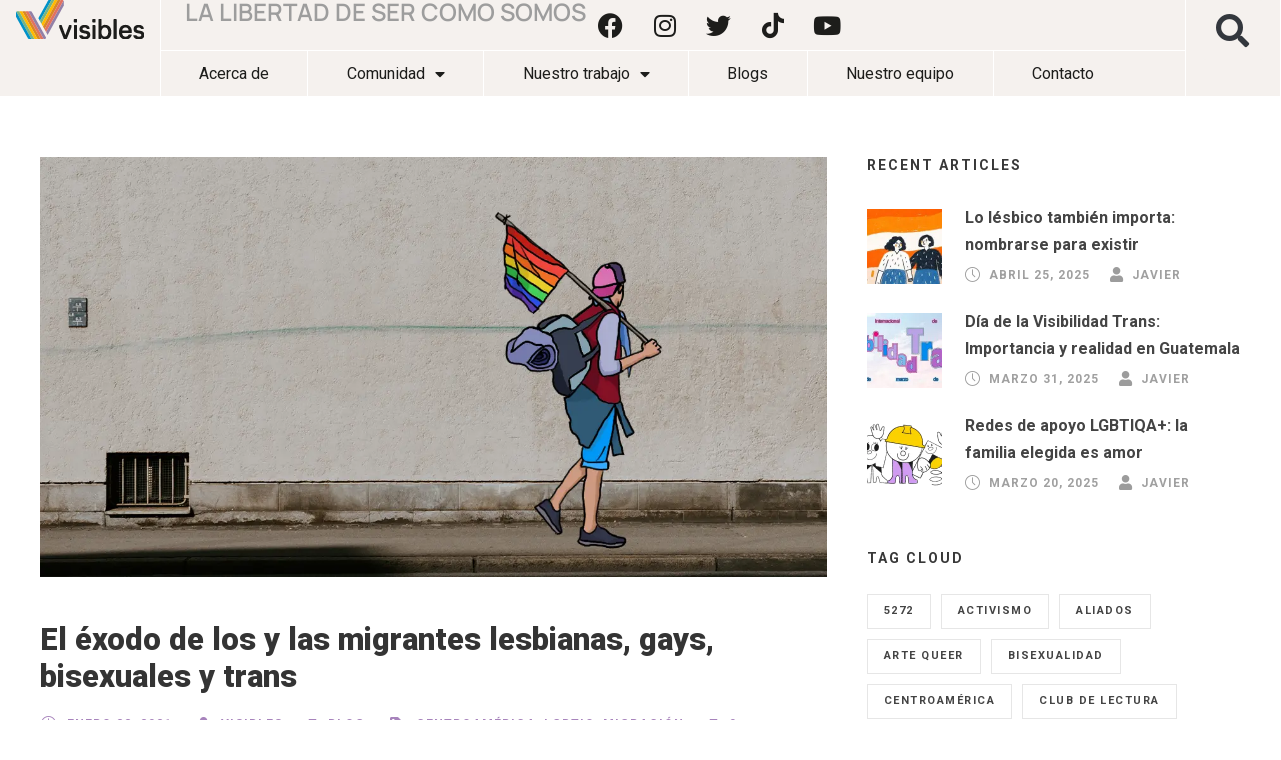

--- FILE ---
content_type: text/html; charset=UTF-8
request_url: https://visibles.gt/tag/centroamerica/
body_size: 15122
content:
<!DOCTYPE html>
<html lang="es">
<head>
	<meta charset="UTF-8">
	<meta name="viewport" content="width=device-width, initial-scale=1.0, viewport-fit=cover" />		<title>Centroamérica &#8211; Visibles Guatemala</title>
<meta name='robots' content='max-image-preview:large' />
	<style>img:is([sizes="auto" i], [sizes^="auto," i]) { contain-intrinsic-size: 3000px 1500px }</style>
	<link rel='dns-prefetch' href='//fonts.googleapis.com' />
<link rel="alternate" type="application/rss+xml" title="Visibles Guatemala &raquo; Feed" href="https://visibles.gt/feed/" />
<link rel="alternate" type="application/rss+xml" title="Visibles Guatemala &raquo; Feed de los comentarios" href="https://visibles.gt/comments/feed/" />
<link rel="alternate" type="text/calendar" title="Visibles Guatemala &raquo; iCal Feed" href="https://visibles.gt/events/?ical=1" />
<link rel="alternate" type="application/rss+xml" title="Visibles Guatemala &raquo; Etiqueta Centroamérica del feed" href="https://visibles.gt/tag/centroamerica/feed/" />
<style id='classic-theme-styles-inline-css' type='text/css'>
/*! This file is auto-generated */
.wp-block-button__link{color:#fff;background-color:#32373c;border-radius:9999px;box-shadow:none;text-decoration:none;padding:calc(.667em + 2px) calc(1.333em + 2px);font-size:1.125em}.wp-block-file__button{background:#32373c;color:#fff;text-decoration:none}
</style>
<style id='global-styles-inline-css' type='text/css'>
:root{--wp--preset--aspect-ratio--square: 1;--wp--preset--aspect-ratio--4-3: 4/3;--wp--preset--aspect-ratio--3-4: 3/4;--wp--preset--aspect-ratio--3-2: 3/2;--wp--preset--aspect-ratio--2-3: 2/3;--wp--preset--aspect-ratio--16-9: 16/9;--wp--preset--aspect-ratio--9-16: 9/16;--wp--preset--color--black: #000000;--wp--preset--color--cyan-bluish-gray: #abb8c3;--wp--preset--color--white: #ffffff;--wp--preset--color--pale-pink: #f78da7;--wp--preset--color--vivid-red: #cf2e2e;--wp--preset--color--luminous-vivid-orange: #ff6900;--wp--preset--color--luminous-vivid-amber: #fcb900;--wp--preset--color--light-green-cyan: #7bdcb5;--wp--preset--color--vivid-green-cyan: #00d084;--wp--preset--color--pale-cyan-blue: #8ed1fc;--wp--preset--color--vivid-cyan-blue: #0693e3;--wp--preset--color--vivid-purple: #9b51e0;--wp--preset--gradient--vivid-cyan-blue-to-vivid-purple: linear-gradient(135deg,rgba(6,147,227,1) 0%,rgb(155,81,224) 100%);--wp--preset--gradient--light-green-cyan-to-vivid-green-cyan: linear-gradient(135deg,rgb(122,220,180) 0%,rgb(0,208,130) 100%);--wp--preset--gradient--luminous-vivid-amber-to-luminous-vivid-orange: linear-gradient(135deg,rgba(252,185,0,1) 0%,rgba(255,105,0,1) 100%);--wp--preset--gradient--luminous-vivid-orange-to-vivid-red: linear-gradient(135deg,rgba(255,105,0,1) 0%,rgb(207,46,46) 100%);--wp--preset--gradient--very-light-gray-to-cyan-bluish-gray: linear-gradient(135deg,rgb(238,238,238) 0%,rgb(169,184,195) 100%);--wp--preset--gradient--cool-to-warm-spectrum: linear-gradient(135deg,rgb(74,234,220) 0%,rgb(151,120,209) 20%,rgb(207,42,186) 40%,rgb(238,44,130) 60%,rgb(251,105,98) 80%,rgb(254,248,76) 100%);--wp--preset--gradient--blush-light-purple: linear-gradient(135deg,rgb(255,206,236) 0%,rgb(152,150,240) 100%);--wp--preset--gradient--blush-bordeaux: linear-gradient(135deg,rgb(254,205,165) 0%,rgb(254,45,45) 50%,rgb(107,0,62) 100%);--wp--preset--gradient--luminous-dusk: linear-gradient(135deg,rgb(255,203,112) 0%,rgb(199,81,192) 50%,rgb(65,88,208) 100%);--wp--preset--gradient--pale-ocean: linear-gradient(135deg,rgb(255,245,203) 0%,rgb(182,227,212) 50%,rgb(51,167,181) 100%);--wp--preset--gradient--electric-grass: linear-gradient(135deg,rgb(202,248,128) 0%,rgb(113,206,126) 100%);--wp--preset--gradient--midnight: linear-gradient(135deg,rgb(2,3,129) 0%,rgb(40,116,252) 100%);--wp--preset--font-size--small: 13px;--wp--preset--font-size--medium: 20px;--wp--preset--font-size--large: 36px;--wp--preset--font-size--x-large: 42px;--wp--preset--spacing--20: 0.44rem;--wp--preset--spacing--30: 0.67rem;--wp--preset--spacing--40: 1rem;--wp--preset--spacing--50: 1.5rem;--wp--preset--spacing--60: 2.25rem;--wp--preset--spacing--70: 3.38rem;--wp--preset--spacing--80: 5.06rem;--wp--preset--shadow--natural: 6px 6px 9px rgba(0, 0, 0, 0.2);--wp--preset--shadow--deep: 12px 12px 50px rgba(0, 0, 0, 0.4);--wp--preset--shadow--sharp: 6px 6px 0px rgba(0, 0, 0, 0.2);--wp--preset--shadow--outlined: 6px 6px 0px -3px rgba(255, 255, 255, 1), 6px 6px rgba(0, 0, 0, 1);--wp--preset--shadow--crisp: 6px 6px 0px rgba(0, 0, 0, 1);}:where(.is-layout-flex){gap: 0.5em;}:where(.is-layout-grid){gap: 0.5em;}body .is-layout-flex{display: flex;}.is-layout-flex{flex-wrap: wrap;align-items: center;}.is-layout-flex > :is(*, div){margin: 0;}body .is-layout-grid{display: grid;}.is-layout-grid > :is(*, div){margin: 0;}:where(.wp-block-columns.is-layout-flex){gap: 2em;}:where(.wp-block-columns.is-layout-grid){gap: 2em;}:where(.wp-block-post-template.is-layout-flex){gap: 1.25em;}:where(.wp-block-post-template.is-layout-grid){gap: 1.25em;}.has-black-color{color: var(--wp--preset--color--black) !important;}.has-cyan-bluish-gray-color{color: var(--wp--preset--color--cyan-bluish-gray) !important;}.has-white-color{color: var(--wp--preset--color--white) !important;}.has-pale-pink-color{color: var(--wp--preset--color--pale-pink) !important;}.has-vivid-red-color{color: var(--wp--preset--color--vivid-red) !important;}.has-luminous-vivid-orange-color{color: var(--wp--preset--color--luminous-vivid-orange) !important;}.has-luminous-vivid-amber-color{color: var(--wp--preset--color--luminous-vivid-amber) !important;}.has-light-green-cyan-color{color: var(--wp--preset--color--light-green-cyan) !important;}.has-vivid-green-cyan-color{color: var(--wp--preset--color--vivid-green-cyan) !important;}.has-pale-cyan-blue-color{color: var(--wp--preset--color--pale-cyan-blue) !important;}.has-vivid-cyan-blue-color{color: var(--wp--preset--color--vivid-cyan-blue) !important;}.has-vivid-purple-color{color: var(--wp--preset--color--vivid-purple) !important;}.has-black-background-color{background-color: var(--wp--preset--color--black) !important;}.has-cyan-bluish-gray-background-color{background-color: var(--wp--preset--color--cyan-bluish-gray) !important;}.has-white-background-color{background-color: var(--wp--preset--color--white) !important;}.has-pale-pink-background-color{background-color: var(--wp--preset--color--pale-pink) !important;}.has-vivid-red-background-color{background-color: var(--wp--preset--color--vivid-red) !important;}.has-luminous-vivid-orange-background-color{background-color: var(--wp--preset--color--luminous-vivid-orange) !important;}.has-luminous-vivid-amber-background-color{background-color: var(--wp--preset--color--luminous-vivid-amber) !important;}.has-light-green-cyan-background-color{background-color: var(--wp--preset--color--light-green-cyan) !important;}.has-vivid-green-cyan-background-color{background-color: var(--wp--preset--color--vivid-green-cyan) !important;}.has-pale-cyan-blue-background-color{background-color: var(--wp--preset--color--pale-cyan-blue) !important;}.has-vivid-cyan-blue-background-color{background-color: var(--wp--preset--color--vivid-cyan-blue) !important;}.has-vivid-purple-background-color{background-color: var(--wp--preset--color--vivid-purple) !important;}.has-black-border-color{border-color: var(--wp--preset--color--black) !important;}.has-cyan-bluish-gray-border-color{border-color: var(--wp--preset--color--cyan-bluish-gray) !important;}.has-white-border-color{border-color: var(--wp--preset--color--white) !important;}.has-pale-pink-border-color{border-color: var(--wp--preset--color--pale-pink) !important;}.has-vivid-red-border-color{border-color: var(--wp--preset--color--vivid-red) !important;}.has-luminous-vivid-orange-border-color{border-color: var(--wp--preset--color--luminous-vivid-orange) !important;}.has-luminous-vivid-amber-border-color{border-color: var(--wp--preset--color--luminous-vivid-amber) !important;}.has-light-green-cyan-border-color{border-color: var(--wp--preset--color--light-green-cyan) !important;}.has-vivid-green-cyan-border-color{border-color: var(--wp--preset--color--vivid-green-cyan) !important;}.has-pale-cyan-blue-border-color{border-color: var(--wp--preset--color--pale-cyan-blue) !important;}.has-vivid-cyan-blue-border-color{border-color: var(--wp--preset--color--vivid-cyan-blue) !important;}.has-vivid-purple-border-color{border-color: var(--wp--preset--color--vivid-purple) !important;}.has-vivid-cyan-blue-to-vivid-purple-gradient-background{background: var(--wp--preset--gradient--vivid-cyan-blue-to-vivid-purple) !important;}.has-light-green-cyan-to-vivid-green-cyan-gradient-background{background: var(--wp--preset--gradient--light-green-cyan-to-vivid-green-cyan) !important;}.has-luminous-vivid-amber-to-luminous-vivid-orange-gradient-background{background: var(--wp--preset--gradient--luminous-vivid-amber-to-luminous-vivid-orange) !important;}.has-luminous-vivid-orange-to-vivid-red-gradient-background{background: var(--wp--preset--gradient--luminous-vivid-orange-to-vivid-red) !important;}.has-very-light-gray-to-cyan-bluish-gray-gradient-background{background: var(--wp--preset--gradient--very-light-gray-to-cyan-bluish-gray) !important;}.has-cool-to-warm-spectrum-gradient-background{background: var(--wp--preset--gradient--cool-to-warm-spectrum) !important;}.has-blush-light-purple-gradient-background{background: var(--wp--preset--gradient--blush-light-purple) !important;}.has-blush-bordeaux-gradient-background{background: var(--wp--preset--gradient--blush-bordeaux) !important;}.has-luminous-dusk-gradient-background{background: var(--wp--preset--gradient--luminous-dusk) !important;}.has-pale-ocean-gradient-background{background: var(--wp--preset--gradient--pale-ocean) !important;}.has-electric-grass-gradient-background{background: var(--wp--preset--gradient--electric-grass) !important;}.has-midnight-gradient-background{background: var(--wp--preset--gradient--midnight) !important;}.has-small-font-size{font-size: var(--wp--preset--font-size--small) !important;}.has-medium-font-size{font-size: var(--wp--preset--font-size--medium) !important;}.has-large-font-size{font-size: var(--wp--preset--font-size--large) !important;}.has-x-large-font-size{font-size: var(--wp--preset--font-size--x-large) !important;}
:where(.wp-block-post-template.is-layout-flex){gap: 1.25em;}:where(.wp-block-post-template.is-layout-grid){gap: 1.25em;}
:where(.wp-block-columns.is-layout-flex){gap: 2em;}:where(.wp-block-columns.is-layout-grid){gap: 2em;}
:root :where(.wp-block-pullquote){font-size: 1.5em;line-height: 1.6;}
</style>
<style id='woocommerce-inline-inline-css' type='text/css'>
.woocommerce form .form-row .required { visibility: visible; }
</style>
<style id='akismet-widget-style-inline-css' type='text/css'>

			.a-stats {
				--akismet-color-mid-green: #357b49;
				--akismet-color-white: #fff;
				--akismet-color-light-grey: #f6f7f7;

				max-width: 350px;
				width: auto;
			}

			.a-stats * {
				all: unset;
				box-sizing: border-box;
			}

			.a-stats strong {
				font-weight: 600;
			}

			.a-stats a.a-stats__link,
			.a-stats a.a-stats__link:visited,
			.a-stats a.a-stats__link:active {
				background: var(--akismet-color-mid-green);
				border: none;
				box-shadow: none;
				border-radius: 8px;
				color: var(--akismet-color-white);
				cursor: pointer;
				display: block;
				font-family: -apple-system, BlinkMacSystemFont, 'Segoe UI', 'Roboto', 'Oxygen-Sans', 'Ubuntu', 'Cantarell', 'Helvetica Neue', sans-serif;
				font-weight: 500;
				padding: 12px;
				text-align: center;
				text-decoration: none;
				transition: all 0.2s ease;
			}

			/* Extra specificity to deal with TwentyTwentyOne focus style */
			.widget .a-stats a.a-stats__link:focus {
				background: var(--akismet-color-mid-green);
				color: var(--akismet-color-white);
				text-decoration: none;
			}

			.a-stats a.a-stats__link:hover {
				filter: brightness(110%);
				box-shadow: 0 4px 12px rgba(0, 0, 0, 0.06), 0 0 2px rgba(0, 0, 0, 0.16);
			}

			.a-stats .count {
				color: var(--akismet-color-white);
				display: block;
				font-size: 1.5em;
				line-height: 1.4;
				padding: 0 13px;
				white-space: nowrap;
			}
		
</style>
<link rel='stylesheet' id='wpo_min-header-0-css' href='https://visibles.gt/wp-content/cache/wpo-minify/1768501820/assets/wpo-minify-header-48e455cc.min.css' type='text/css' media='all' />
<link rel='stylesheet' id='wpo_min-header-1-css' href='https://visibles.gt/wp-content/cache/wpo-minify/1768501820/assets/wpo-minify-header-2f22120a.min.css' type='text/css' media='only screen and (max-width: 768px)' />
<link rel='stylesheet' id='wpo_min-header-2-css' href='https://visibles.gt/wp-content/cache/wpo-minify/1768501820/assets/wpo-minify-header-e729cf77.min.css' type='text/css' media='all' />
<!--[if lt IE 9]>
<script type="text/javascript" src="https://visibles.gt/wp-content/themes/chariti/js/html5.js" id="html5js-js"></script>
<![endif]-->
<script type="text/javascript" src="https://visibles.gt/wp-content/cache/wpo-minify/1768501820/assets/wpo-minify-header-486516b3.min.js" id="wpo_min-header-0-js"></script>
<script type="text/javascript" id="wpo_min-header-1-js-extra">
/* <![CDATA[ */
var wc_add_to_cart_params = {"ajax_url":"\/wp-admin\/admin-ajax.php","wc_ajax_url":"\/?wc-ajax=%%endpoint%%","i18n_view_cart":"Ver carrito","cart_url":"https:\/\/visibles.gt\/cart\/","is_cart":"","cart_redirect_after_add":"no"};
var woocommerce_params = {"ajax_url":"\/wp-admin\/admin-ajax.php","wc_ajax_url":"\/?wc-ajax=%%endpoint%%","i18n_password_show":"Mostrar contrase\u00f1a","i18n_password_hide":"Ocultar contrase\u00f1a"};
/* ]]> */
</script>
<script type="text/javascript" src="https://visibles.gt/wp-content/cache/wpo-minify/1768501820/assets/wpo-minify-header-83c429c2.min.js" id="wpo_min-header-1-js" defer="defer" data-wp-strategy="defer"></script>
<link rel="https://api.w.org/" href="https://visibles.gt/wp-json/" /><link rel="alternate" title="JSON" type="application/json" href="https://visibles.gt/wp-json/wp/v2/tags/258" /><link rel="EditURI" type="application/rsd+xml" title="RSD" href="https://visibles.gt/xmlrpc.php?rsd" />

<meta name="tec-api-version" content="v1"><meta name="tec-api-origin" content="https://visibles.gt"><link rel="alternate" href="https://visibles.gt/wp-json/tribe/events/v1/events/?tags=centroamerica" />	<noscript><style>.woocommerce-product-gallery{ opacity: 1 !important; }</style></noscript>
	<meta name="generator" content="Elementor 3.29.2; features: additional_custom_breakpoints, e_local_google_fonts; settings: css_print_method-external, google_font-enabled, font_display-swap">
<style>
	button{
		cursor: pointer;
	}
</style>
			<style>
				.e-con.e-parent:nth-of-type(n+4):not(.e-lazyloaded):not(.e-no-lazyload),
				.e-con.e-parent:nth-of-type(n+4):not(.e-lazyloaded):not(.e-no-lazyload) * {
					background-image: none !important;
				}
				@media screen and (max-height: 1024px) {
					.e-con.e-parent:nth-of-type(n+3):not(.e-lazyloaded):not(.e-no-lazyload),
					.e-con.e-parent:nth-of-type(n+3):not(.e-lazyloaded):not(.e-no-lazyload) * {
						background-image: none !important;
					}
				}
				@media screen and (max-height: 640px) {
					.e-con.e-parent:nth-of-type(n+2):not(.e-lazyloaded):not(.e-no-lazyload),
					.e-con.e-parent:nth-of-type(n+2):not(.e-lazyloaded):not(.e-no-lazyload) * {
						background-image: none !important;
					}
				}
			</style>
			<meta name="generator" content="Powered by Slider Revolution 6.4.6 - responsive, Mobile-Friendly Slider Plugin for WordPress with comfortable drag and drop interface." />
<link rel="icon" href="https://visibles.gt/wp-content/uploads/2021/06/cropped-visibles_02-32x32.png" sizes="32x32" />
<link rel="icon" href="https://visibles.gt/wp-content/uploads/2021/06/cropped-visibles_02-192x192.png" sizes="192x192" />
<link rel="apple-touch-icon" href="https://visibles.gt/wp-content/uploads/2021/06/cropped-visibles_02-180x180.png" />
<meta name="msapplication-TileImage" content="https://visibles.gt/wp-content/uploads/2021/06/cropped-visibles_02-270x270.png" />
<script type="text/javascript">function setREVStartSize(e){
			//window.requestAnimationFrame(function() {				 
				window.RSIW = window.RSIW===undefined ? window.innerWidth : window.RSIW;	
				window.RSIH = window.RSIH===undefined ? window.innerHeight : window.RSIH;	
				try {								
					var pw = document.getElementById(e.c).parentNode.offsetWidth,
						newh;
					pw = pw===0 || isNaN(pw) ? window.RSIW : pw;
					e.tabw = e.tabw===undefined ? 0 : parseInt(e.tabw);
					e.thumbw = e.thumbw===undefined ? 0 : parseInt(e.thumbw);
					e.tabh = e.tabh===undefined ? 0 : parseInt(e.tabh);
					e.thumbh = e.thumbh===undefined ? 0 : parseInt(e.thumbh);
					e.tabhide = e.tabhide===undefined ? 0 : parseInt(e.tabhide);
					e.thumbhide = e.thumbhide===undefined ? 0 : parseInt(e.thumbhide);
					e.mh = e.mh===undefined || e.mh=="" || e.mh==="auto" ? 0 : parseInt(e.mh,0);		
					if(e.layout==="fullscreen" || e.l==="fullscreen") 						
						newh = Math.max(e.mh,window.RSIH);					
					else{					
						e.gw = Array.isArray(e.gw) ? e.gw : [e.gw];
						for (var i in e.rl) if (e.gw[i]===undefined || e.gw[i]===0) e.gw[i] = e.gw[i-1];					
						e.gh = e.el===undefined || e.el==="" || (Array.isArray(e.el) && e.el.length==0)? e.gh : e.el;
						e.gh = Array.isArray(e.gh) ? e.gh : [e.gh];
						for (var i in e.rl) if (e.gh[i]===undefined || e.gh[i]===0) e.gh[i] = e.gh[i-1];
											
						var nl = new Array(e.rl.length),
							ix = 0,						
							sl;					
						e.tabw = e.tabhide>=pw ? 0 : e.tabw;
						e.thumbw = e.thumbhide>=pw ? 0 : e.thumbw;
						e.tabh = e.tabhide>=pw ? 0 : e.tabh;
						e.thumbh = e.thumbhide>=pw ? 0 : e.thumbh;					
						for (var i in e.rl) nl[i] = e.rl[i]<window.RSIW ? 0 : e.rl[i];
						sl = nl[0];									
						for (var i in nl) if (sl>nl[i] && nl[i]>0) { sl = nl[i]; ix=i;}															
						var m = pw>(e.gw[ix]+e.tabw+e.thumbw) ? 1 : (pw-(e.tabw+e.thumbw)) / (e.gw[ix]);					
						newh =  (e.gh[ix] * m) + (e.tabh + e.thumbh);
					}				
					if(window.rs_init_css===undefined) window.rs_init_css = document.head.appendChild(document.createElement("style"));					
					document.getElementById(e.c).height = newh+"px";
					window.rs_init_css.innerHTML += "#"+e.c+"_wrapper { height: "+newh+"px }";				
				} catch(e){
					console.log("Failure at Presize of Slider:" + e)
				}					   
			//});
		  };</script>
</head>
<body class="archive tag tag-centroamerica tag-258 wp-theme-chariti theme-chariti frmaster-body gdlr-core-body woocommerce-no-js tribe-no-js chariti-body chariti-body-front chariti-full  chariti-with-sticky-navigation  chariti-blockquote-style-1 gdlr-core-link-to-lightbox elementor-default elementor-kit-9974">
		<div data-elementor-type="header" data-elementor-id="10525" class="elementor elementor-10525 elementor-location-header" data-elementor-post-type="elementor_library">
			<div class="elementor-element elementor-element-114a67f e-con-full e-flex e-con e-parent" data-id="114a67f" data-element_type="container" data-settings="{&quot;background_background&quot;:&quot;classic&quot;}">
		<div class="elementor-element elementor-element-b642d4f e-con-full e-flex e-con e-child" data-id="b642d4f" data-element_type="container">
				<div class="elementor-element elementor-element-876d664 elementor-widget__width-initial elementor-widget-mobile__width-initial elementor-widget elementor-widget-image" data-id="876d664" data-element_type="widget" data-widget_type="image.default">
				<div class="elementor-widget-container">
																<a href="https://visibles.gt/2023-2/inicio/">
							<img width="218" height="66" src="https://visibles.gt/wp-content/uploads/2023/08/Visibles-logo.svg" class="attachment-large size-large wp-image-10455" alt="" />								</a>
															</div>
				</div>
				</div>
		<div class="elementor-element elementor-element-ce7647f e-con-full e-flex e-con e-child" data-id="ce7647f" data-element_type="container">
		<div class="elementor-element elementor-element-34aea6f e-con-full elementor-hidden-mobile e-flex e-con e-child" data-id="34aea6f" data-element_type="container">
				<div class="elementor-element elementor-element-349fdf9 elementor-widget__width-auto elementor-widget elementor-widget-heading" data-id="349fdf9" data-element_type="widget" data-widget_type="heading.default">
				<div class="elementor-widget-container">
					<span class="elementor-heading-title elementor-size-default">LA  LIBERTAD DE SER COMO SOMOS</span>				</div>
				</div>
				<div class="elementor-element elementor-element-0e88be1 e-grid-align-right elementor-shape-rounded elementor-grid-0 elementor-widget elementor-widget-social-icons" data-id="0e88be1" data-element_type="widget" data-widget_type="social-icons.default">
				<div class="elementor-widget-container">
							<div class="elementor-social-icons-wrapper elementor-grid" role="list">
							<span class="elementor-grid-item" role="listitem">
					<a class="elementor-icon elementor-social-icon elementor-social-icon-facebook elementor-repeater-item-67a4d1e" href="https://www.facebook.com/visiblesgt" target="_blank">
						<span class="elementor-screen-only">Facebook</span>
						<i class="fab fa-facebook"></i>					</a>
				</span>
							<span class="elementor-grid-item" role="listitem">
					<a class="elementor-icon elementor-social-icon elementor-social-icon-instagram elementor-repeater-item-9b39dbb" href="https://www.instagram.com/visiblesgt/" target="_blank">
						<span class="elementor-screen-only">Instagram</span>
						<i class="fab fa-instagram"></i>					</a>
				</span>
							<span class="elementor-grid-item" role="listitem">
					<a class="elementor-icon elementor-social-icon elementor-social-icon-twitter elementor-repeater-item-25c85d4" href="https://twitter.com/visibles_gt" target="_blank">
						<span class="elementor-screen-only">Twitter</span>
						<i class="fab fa-twitter"></i>					</a>
				</span>
							<span class="elementor-grid-item" role="listitem">
					<a class="elementor-icon elementor-social-icon elementor-social-icon-tiktok elementor-repeater-item-90f76b0" href="https://www.tiktok.com/@visiblesgt" target="_blank">
						<span class="elementor-screen-only">Tiktok</span>
						<i class="fab fa-tiktok"></i>					</a>
				</span>
							<span class="elementor-grid-item" role="listitem">
					<a class="elementor-icon elementor-social-icon elementor-social-icon-youtube elementor-repeater-item-1e88515" href="https://www.youtube.com/@visiblesguatemala" target="_blank">
						<span class="elementor-screen-only">Youtube</span>
						<i class="fab fa-youtube"></i>					</a>
				</span>
					</div>
						</div>
				</div>
				</div>
		<div class="elementor-element elementor-element-e883cda e-con-full e-flex e-con e-child" data-id="e883cda" data-element_type="container">
				<div class="elementor-element elementor-element-a10dae8 elementor-nav-menu--dropdown-mobile elementor-nav-menu--stretch elementor-nav-menu__text-align-aside elementor-nav-menu--toggle elementor-nav-menu--burger elementor-widget elementor-widget-nav-menu" data-id="a10dae8" data-element_type="widget" data-settings="{&quot;full_width&quot;:&quot;stretch&quot;,&quot;layout&quot;:&quot;horizontal&quot;,&quot;submenu_icon&quot;:{&quot;value&quot;:&quot;&lt;i class=\&quot;fas fa-caret-down\&quot;&gt;&lt;\/i&gt;&quot;,&quot;library&quot;:&quot;fa-solid&quot;},&quot;toggle&quot;:&quot;burger&quot;}" data-widget_type="nav-menu.default">
				<div class="elementor-widget-container">
								<nav aria-label="Menú" class="elementor-nav-menu--main elementor-nav-menu__container elementor-nav-menu--layout-horizontal e--pointer-underline e--animation-fade">
				<ul id="menu-1-a10dae8" class="elementor-nav-menu"><li class="menu-item menu-item-type-post_type menu-item-object-page menu-item-10463"><a href="https://visibles.gt/acerca-de/" class="elementor-item">Acerca de</a></li>
<li class="menu-item menu-item-type-custom menu-item-object-custom menu-item-has-children menu-item-10464"><a href="#" class="elementor-item elementor-item-anchor">Comunidad</a>
<ul class="sub-menu elementor-nav-menu--dropdown">
	<li class="menu-item menu-item-type-post_type menu-item-object-page menu-item-10469"><a href="https://visibles.gt/nuestros-eventos/" class="elementor-sub-item">Nuestros Eventos</a></li>
	<li class="menu-item menu-item-type-post_type menu-item-object-page menu-item-11185"><a href="https://visibles.gt/voluntariado/" class="elementor-sub-item">Voluntariado</a></li>
</ul>
</li>
<li class="menu-item menu-item-type-custom menu-item-object-custom menu-item-has-children menu-item-10752"><a href="#" class="elementor-item elementor-item-anchor">Nuestro trabajo</a>
<ul class="sub-menu elementor-nav-menu--dropdown">
	<li class="menu-item menu-item-type-post_type menu-item-object-page menu-item-10751"><a href="https://visibles.gt/campanas-e-iniciativas/" class="elementor-sub-item">Campañas e iniciativas</a></li>
	<li class="menu-item menu-item-type-post_type menu-item-object-page menu-item-10753"><a href="https://visibles.gt/investigaciones-y-publicaciones/" class="elementor-sub-item">Investigaciones y Publicaciones</a></li>
	<li class="menu-item menu-item-type-post_type menu-item-object-page menu-item-11744"><a href="https://visibles.gt/centro-de-datos-abiertos-lgbtiq/" class="elementor-sub-item">Centro de Datos Abiertos LGBTIQ+</a></li>
</ul>
</li>
<li class="menu-item menu-item-type-post_type menu-item-object-page menu-item-11817"><a href="https://visibles.gt/blogs/" class="elementor-item">Blogs</a></li>
<li class="menu-item menu-item-type-post_type menu-item-object-page menu-item-10746"><a href="https://visibles.gt/nuestro-equipo/" class="elementor-item">Nuestro equipo</a></li>
<li class="menu-item menu-item-type-post_type menu-item-object-page menu-item-10467"><a href="https://visibles.gt/contacto/" class="elementor-item">Contacto</a></li>
</ul>			</nav>
					<div class="elementor-menu-toggle" role="button" tabindex="0" aria-label="Alternar menú" aria-expanded="false">
			<i aria-hidden="true" role="presentation" class="elementor-menu-toggle__icon--open eicon-menu-bar"></i><i aria-hidden="true" role="presentation" class="elementor-menu-toggle__icon--close eicon-close"></i>		</div>
					<nav class="elementor-nav-menu--dropdown elementor-nav-menu__container" aria-hidden="true">
				<ul id="menu-2-a10dae8" class="elementor-nav-menu"><li class="menu-item menu-item-type-post_type menu-item-object-page menu-item-10463"><a href="https://visibles.gt/acerca-de/" class="elementor-item" tabindex="-1">Acerca de</a></li>
<li class="menu-item menu-item-type-custom menu-item-object-custom menu-item-has-children menu-item-10464"><a href="#" class="elementor-item elementor-item-anchor" tabindex="-1">Comunidad</a>
<ul class="sub-menu elementor-nav-menu--dropdown">
	<li class="menu-item menu-item-type-post_type menu-item-object-page menu-item-10469"><a href="https://visibles.gt/nuestros-eventos/" class="elementor-sub-item" tabindex="-1">Nuestros Eventos</a></li>
	<li class="menu-item menu-item-type-post_type menu-item-object-page menu-item-11185"><a href="https://visibles.gt/voluntariado/" class="elementor-sub-item" tabindex="-1">Voluntariado</a></li>
</ul>
</li>
<li class="menu-item menu-item-type-custom menu-item-object-custom menu-item-has-children menu-item-10752"><a href="#" class="elementor-item elementor-item-anchor" tabindex="-1">Nuestro trabajo</a>
<ul class="sub-menu elementor-nav-menu--dropdown">
	<li class="menu-item menu-item-type-post_type menu-item-object-page menu-item-10751"><a href="https://visibles.gt/campanas-e-iniciativas/" class="elementor-sub-item" tabindex="-1">Campañas e iniciativas</a></li>
	<li class="menu-item menu-item-type-post_type menu-item-object-page menu-item-10753"><a href="https://visibles.gt/investigaciones-y-publicaciones/" class="elementor-sub-item" tabindex="-1">Investigaciones y Publicaciones</a></li>
	<li class="menu-item menu-item-type-post_type menu-item-object-page menu-item-11744"><a href="https://visibles.gt/centro-de-datos-abiertos-lgbtiq/" class="elementor-sub-item" tabindex="-1">Centro de Datos Abiertos LGBTIQ+</a></li>
</ul>
</li>
<li class="menu-item menu-item-type-post_type menu-item-object-page menu-item-11817"><a href="https://visibles.gt/blogs/" class="elementor-item" tabindex="-1">Blogs</a></li>
<li class="menu-item menu-item-type-post_type menu-item-object-page menu-item-10746"><a href="https://visibles.gt/nuestro-equipo/" class="elementor-item" tabindex="-1">Nuestro equipo</a></li>
<li class="menu-item menu-item-type-post_type menu-item-object-page menu-item-10467"><a href="https://visibles.gt/contacto/" class="elementor-item" tabindex="-1">Contacto</a></li>
</ul>			</nav>
						</div>
				</div>
				</div>
				</div>
		<div class="elementor-element elementor-element-59459c2 e-con-full e-flex e-con e-child" data-id="59459c2" data-element_type="container">
				<div class="elementor-element elementor-element-3f2d2f8 elementor-search-form--skin-full_screen elementor-widget elementor-widget-search-form" data-id="3f2d2f8" data-element_type="widget" data-settings="{&quot;skin&quot;:&quot;full_screen&quot;}" data-widget_type="search-form.default">
				<div class="elementor-widget-container">
							<search role="search">
			<form class="elementor-search-form" action="https://visibles.gt" method="get">
												<div class="elementor-search-form__toggle" role="button" tabindex="0" aria-label="Buscar">
					<i aria-hidden="true" class="fas fa-search"></i>				</div>
								<div class="elementor-search-form__container">
					<label class="elementor-screen-only" for="elementor-search-form-3f2d2f8">Buscar</label>

					
					<input id="elementor-search-form-3f2d2f8" placeholder="Buscar..." class="elementor-search-form__input" type="search" name="s" value="">
					
					
										<div class="dialog-lightbox-close-button dialog-close-button" role="button" tabindex="0" aria-label="Cerrar este cuadro de búsqueda.">
						<i aria-hidden="true" class="eicon-close"></i>					</div>
									</div>
			</form>
		</search>
						</div>
				</div>
				</div>
				</div>
				</div>
		<div class="chariti-content-container chariti-container"><div class=" chariti-sidebar-wrap clearfix chariti-line-height-0 chariti-sidebar-style-right" ><div class=" chariti-sidebar-center chariti-column-40 chariti-line-height" ><div class="chariti-content-area" ><div class="gdlr-core-blog-item gdlr-core-item-pdb clearfix  gdlr-core-style-blog-full"  ><div class="gdlr-core-blog-item-holder gdlr-core-js-2 clearfix" data-layout="fitrows" ><div class="gdlr-core-item-list gdlr-core-blog-full  gdlr-core-item-mglr gdlr-core-style-left"  ><div class="gdlr-core-blog-thumbnail gdlr-core-media-image  gdlr-core-opacity-on-hover gdlr-core-zoom-on-hover"  ><a href="https://visibles.gt/el-exodo-de-los-y-las-migrantes-lesbianas-gays-bisexuales-y-trans/" ><img src="https://visibles.gt/wp-content/uploads/2021/01/blog_lgbti_covid.jpg" alt="" width="1241" height="662" title="Central american migrant caravan" /></a></div><div class="gdlr-core-blog-full-head clearfix"><div class="gdlr-core-blog-full-head-right"><h3 class="gdlr-core-blog-title gdlr-core-skin-title" style="font-size: 31px ;font-weight: 800 ;letter-spacing: 0px ;"  ><a href="https://visibles.gt/el-exodo-de-los-y-las-migrantes-lesbianas-gays-bisexuales-y-trans/" >El éxodo de los y las migrantes lesbianas, gays, bisexuales y trans</a></h3><div class="gdlr-core-blog-info-wrapper gdlr-core-skin-divider" ><span class="gdlr-core-blog-info gdlr-core-blog-info-font gdlr-core-skin-caption gdlr-core-blog-info-date"  ><span class="gdlr-core-head" ><i class="icon-clock" ></i></span><a href="https://visibles.gt/2021/01/22/" >enero 22, 2021</a></span><span class="gdlr-core-blog-info gdlr-core-blog-info-font gdlr-core-skin-caption gdlr-core-blog-info-author"  ><span class="gdlr-core-head" ><i class="fa fa-user" ></i></span><a href="https://visibles.gt/author/visiblesgt/" title="Entradas de Visibles" rel="author">Visibles</a></span><span class="gdlr-core-blog-info gdlr-core-blog-info-font gdlr-core-skin-caption gdlr-core-blog-info-category"  ><span class="gdlr-core-head" ><i class="fa fa-folder-o" ></i></span><a href="https://visibles.gt/category/blog/" rel="tag">Blog</a></span><span class="gdlr-core-blog-info gdlr-core-blog-info-font gdlr-core-skin-caption gdlr-core-blog-info-tag"  ><span class="gdlr-core-head" ><i class="fa fa-tag" ></i></span><a href="https://visibles.gt/tag/centroamerica/" rel="tag">Centroamérica</a><span class="gdlr-core-sep">,</span> <a href="https://visibles.gt/tag/lgbtiq/" rel="tag">LGBTIQ</a><span class="gdlr-core-sep">,</span> <a href="https://visibles.gt/tag/migracion/" rel="tag">migración</a></span><span class="gdlr-core-blog-info gdlr-core-blog-info-font gdlr-core-skin-caption gdlr-core-blog-info-comment-number"  ><span class="gdlr-core-head" ><i class="fa fa-comments-o" ></i></span><a href="https://visibles.gt/el-exodo-de-los-y-las-migrantes-lesbianas-gays-bisexuales-y-trans/#respond" >0 </a></span></div></div></div><div class="gdlr-core-blog-content clearfix" >Por Natalia Marsicovetere y Tristán López. David es un hombre trans hondureño, cuya identidad de género no coincide con su sexo femenino asignado al nacer. Luego de numerosas experiencias de violencia, falta de oportunidades y abusos sexuales, tomó la decisión de migrar hacia Estados Unidos. Lo hizo solo, durante la pandemia, y a su paso...<div class="clear"></div></div></div><div class="gdlr-core-item-list gdlr-core-blog-full  gdlr-core-item-mglr gdlr-core-style-left"  ><div class="gdlr-core-blog-thumbnail gdlr-core-media-image  gdlr-core-opacity-on-hover gdlr-core-zoom-on-hover"  ><a href="https://visibles.gt/informe-centroamerica-derechos-lgbtiq/" ></a></div><div class="gdlr-core-blog-full-head clearfix"><div class="gdlr-core-blog-full-head-right"><h3 class="gdlr-core-blog-title gdlr-core-skin-title" style="font-size: 31px ;font-weight: 800 ;letter-spacing: 0px ;"  ><a href="https://visibles.gt/informe-centroamerica-derechos-lgbtiq/" >Informe destaca brechas en Centroamérica para el reconocimiento de Derechos LGBTIQ</a></h3><div class="gdlr-core-blog-info-wrapper gdlr-core-skin-divider" ><span class="gdlr-core-blog-info gdlr-core-blog-info-font gdlr-core-skin-caption gdlr-core-blog-info-date"  ><span class="gdlr-core-head" ><i class="icon-clock" ></i></span><a href="https://visibles.gt/2018/12/12/" >diciembre 12, 2018</a></span><span class="gdlr-core-blog-info gdlr-core-blog-info-font gdlr-core-skin-caption gdlr-core-blog-info-author"  ><span class="gdlr-core-head" ><i class="fa fa-user" ></i></span><a href="https://visibles.gt/author/visibles/" title="Entradas de Visibles" rel="author">Visibles</a></span><span class="gdlr-core-blog-info gdlr-core-blog-info-font gdlr-core-skin-caption gdlr-core-blog-info-category"  ><span class="gdlr-core-head" ><i class="fa fa-folder-o" ></i></span><a href="https://visibles.gt/category/recursos/" rel="tag">Recursos</a></span><span class="gdlr-core-blog-info gdlr-core-blog-info-font gdlr-core-skin-caption gdlr-core-blog-info-tag"  ><span class="gdlr-core-head" ><i class="fa fa-tag" ></i></span><a href="https://visibles.gt/tag/activismo/" rel="tag">activismo</a><span class="gdlr-core-sep">,</span> <a href="https://visibles.gt/tag/centroamerica/" rel="tag">Centroamérica</a><span class="gdlr-core-sep">,</span> <a href="https://visibles.gt/tag/derechos-humanos/" rel="tag">derechos humanos</a><span class="gdlr-core-sep">,</span> <a href="https://visibles.gt/tag/derechos-lgbtiq/" rel="tag">derechos LGBTIQ</a><span class="gdlr-core-sep">,</span> <a href="https://visibles.gt/tag/foro-centroamericano/" rel="tag">Foro Centroamericano</a></span><span class="gdlr-core-blog-info gdlr-core-blog-info-font gdlr-core-skin-caption gdlr-core-blog-info-comment-number"  ><span class="gdlr-core-head" ><i class="fa fa-comments-o" ></i></span><a href="https://visibles.gt/informe-centroamerica-derechos-lgbtiq/#respond" >0 </a></span></div></div></div><div class="gdlr-core-blog-content clearfix" >Visibles anuncia la publicación del Informe «Centroamérica: Una región en deuda con su población LGBTIQ», en que recoge el estado actual de los derechos humanos de las personas de la diversidad sexual y de género en los países de la región. El documento resalta que la falta de desarrollo de las instituciones democráticas y los...<div class="clear"></div></div></div><div class="gdlr-core-item-list gdlr-core-blog-full  gdlr-core-item-mglr gdlr-core-style-left"  ><div class="gdlr-core-blog-thumbnail gdlr-core-media-image  gdlr-core-opacity-on-hover gdlr-core-zoom-on-hover"  ><a href="https://visibles.gt/foro-centroamericano-lgbtiq/" ></a></div><div class="gdlr-core-blog-full-head clearfix"><div class="gdlr-core-blog-full-head-right"><h3 class="gdlr-core-blog-title gdlr-core-skin-title" style="font-size: 31px ;font-weight: 800 ;letter-spacing: 0px ;"  ><a href="https://visibles.gt/foro-centroamericano-lgbtiq/" >Foro Centroamericano sobre derechos LGBTIQ aterriza el debate en valores</a></h3><div class="gdlr-core-blog-info-wrapper gdlr-core-skin-divider" ><span class="gdlr-core-blog-info gdlr-core-blog-info-font gdlr-core-skin-caption gdlr-core-blog-info-date"  ><span class="gdlr-core-head" ><i class="icon-clock" ></i></span><a href="https://visibles.gt/2018/11/09/" >noviembre 9, 2018</a></span><span class="gdlr-core-blog-info gdlr-core-blog-info-font gdlr-core-skin-caption gdlr-core-blog-info-author"  ><span class="gdlr-core-head" ><i class="fa fa-user" ></i></span><a href="https://visibles.gt/author/visibles/" title="Entradas de Visibles" rel="author">Visibles</a></span><span class="gdlr-core-blog-info gdlr-core-blog-info-font gdlr-core-skin-caption gdlr-core-blog-info-category"  ><span class="gdlr-core-head" ><i class="fa fa-folder-o" ></i></span><a href="https://visibles.gt/category/comunicado/" rel="tag">Comunicado</a><span class="gdlr-core-sep">,</span> <a href="https://visibles.gt/category/noticias/" rel="tag">Noticias</a></span><span class="gdlr-core-blog-info gdlr-core-blog-info-font gdlr-core-skin-caption gdlr-core-blog-info-tag"  ><span class="gdlr-core-head" ><i class="fa fa-tag" ></i></span><a href="https://visibles.gt/tag/centroamerica/" rel="tag">Centroamérica</a><span class="gdlr-core-sep">,</span> <a href="https://visibles.gt/tag/featured/" rel="tag">featured</a><span class="gdlr-core-sep">,</span> <a href="https://visibles.gt/tag/foro/" rel="tag">Foro</a><span class="gdlr-core-sep">,</span> <a href="https://visibles.gt/tag/foro-centroamericano/" rel="tag">Foro Centroamericano</a><span class="gdlr-core-sep">,</span> <a href="https://visibles.gt/tag/lgbtiq/" rel="tag">LGBTIQ</a></span><span class="gdlr-core-blog-info gdlr-core-blog-info-font gdlr-core-skin-caption gdlr-core-blog-info-comment-number"  ><span class="gdlr-core-head" ><i class="fa fa-comments-o" ></i></span><a href="https://visibles.gt/foro-centroamericano-lgbtiq/#respond" >0 </a></span></div></div></div><div class="gdlr-core-blog-content clearfix" >Visibles realizó un Foro Centroamericano con el objetivo de fortalecer la discusión regional y el avance en el reconocimiento de los derechos humanos de las personas lesbianas, gays, bisexuales, trans, intersexuales y queer (LGBTIQ). Entre los participantes destacó Evan Wolfson, fundador y presidente de Freedom to Marry, la campaña que impulsó el matrimonio igualitario en...<div class="clear"></div></div></div><div class="gdlr-core-item-list gdlr-core-blog-full  gdlr-core-item-mglr gdlr-core-style-left"  ><div class="gdlr-core-blog-thumbnail gdlr-core-media-image  gdlr-core-opacity-on-hover gdlr-core-zoom-on-hover"  ><a href="https://visibles.gt/foro-centroamericano/" ></a></div><div class="gdlr-core-blog-full-head clearfix"><div class="gdlr-core-blog-full-head-right"><h3 class="gdlr-core-blog-title gdlr-core-skin-title" style="font-size: 31px ;font-weight: 800 ;letter-spacing: 0px ;"  ><a href="https://visibles.gt/foro-centroamericano/" >Foro Centroamericano sobre Derechos Humanos de las Personas LGBTIQ</a></h3><div class="gdlr-core-blog-info-wrapper gdlr-core-skin-divider" ><span class="gdlr-core-blog-info gdlr-core-blog-info-font gdlr-core-skin-caption gdlr-core-blog-info-date"  ><span class="gdlr-core-head" ><i class="icon-clock" ></i></span><a href="https://visibles.gt/2018/10/16/" >octubre 16, 2018</a></span><span class="gdlr-core-blog-info gdlr-core-blog-info-font gdlr-core-skin-caption gdlr-core-blog-info-author"  ><span class="gdlr-core-head" ><i class="fa fa-user" ></i></span><a href="https://visibles.gt/author/visibles/" title="Entradas de Visibles" rel="author">Visibles</a></span><span class="gdlr-core-blog-info gdlr-core-blog-info-font gdlr-core-skin-caption gdlr-core-blog-info-category"  ><span class="gdlr-core-head" ><i class="fa fa-folder-o" ></i></span><a href="https://visibles.gt/category/eventos/" rel="tag">Eventos</a></span><span class="gdlr-core-blog-info gdlr-core-blog-info-font gdlr-core-skin-caption gdlr-core-blog-info-tag"  ><span class="gdlr-core-head" ><i class="fa fa-tag" ></i></span><a href="https://visibles.gt/tag/centroamerica/" rel="tag">Centroamérica</a><span class="gdlr-core-sep">,</span> <a href="https://visibles.gt/tag/derechos-humanos/" rel="tag">derechos humanos</a><span class="gdlr-core-sep">,</span> <a href="https://visibles.gt/tag/featured/" rel="tag">featured</a><span class="gdlr-core-sep">,</span> <a href="https://visibles.gt/tag/foro-centroamericano/" rel="tag">Foro Centroamericano</a><span class="gdlr-core-sep">,</span> <a href="https://visibles.gt/tag/lgbtiq/" rel="tag">LGBTIQ</a></span><span class="gdlr-core-blog-info gdlr-core-blog-info-font gdlr-core-skin-caption gdlr-core-blog-info-comment-number"  ><span class="gdlr-core-head" ><i class="fa fa-comments-o" ></i></span><a href="https://visibles.gt/foro-centroamericano/#respond" >0 </a></span></div></div></div><div class="gdlr-core-blog-content clearfix" >Visibles organiza un Foro Centroamericano con el objetivo de promover una discusión multisectorial sobre la situación de las personas lesbianas, gays, bisexuales, trans, intersexuales y queer (LGBTIQ) en Guatemala y Centroamérica, además de los retos pendientes para el pleno reconocimiento de sus derechos humanos. El Foro consiste en una serie de actividades para analizar y...<div class="clear"></div></div></div></div></div></div></div><div class=" chariti-sidebar-right chariti-column-20 chariti-line-height chariti-line-height" ><div class="chariti-sidebar-area chariti-item-pdlr" ><div id="gdlr-core-recent-post-widget-1" class="widget widget_gdlr-core-recent-post-widget chariti-widget"><h3 class="chariti-widget-title">Recent Articles</h3><span class="clear"></span><div class="gdlr-core-recent-post-widget-wrap gdlr-core-style-1"><div class="gdlr-core-recent-post-widget clearfix"><div class="gdlr-core-recent-post-widget-thumbnail gdlr-core-media-image" ><a href="https://visibles.gt/lo-lesbico-tambien-importa-nombrarse-para-existir/" ><img src="https://visibles.gt/wp-content/uploads/2025/04/agregar-una-bandera-con-los-colores-de-la-comunida-150x150.jpg" alt="" width="150" height="150" title="agregar-una-bandera-con-los-colores-de-la-comunida" /></a></div><div class="gdlr-core-recent-post-widget-content"><div class="gdlr-core-recent-post-widget-title"><a href="https://visibles.gt/lo-lesbico-tambien-importa-nombrarse-para-existir/" >Lo lésbico también importa: nombrarse para existir</a></div><div class="gdlr-core-recent-post-widget-info"><span class="gdlr-core-blog-info gdlr-core-blog-info-font gdlr-core-skin-caption gdlr-core-blog-info-date"  ><span class="gdlr-core-head" ><i class="icon-clock" ></i></span><a href="https://visibles.gt/2025/04/25/" >abril 25, 2025</a></span><span class="gdlr-core-blog-info gdlr-core-blog-info-font gdlr-core-skin-caption gdlr-core-blog-info-author"  ><span class="gdlr-core-head" ><i class="fa fa-user" ></i></span><a href="https://visibles.gt/author/javierroyalestudios-com/" title="Entradas de Javier" rel="author">Javier</a></span></div></div></div><div class="gdlr-core-recent-post-widget clearfix"><div class="gdlr-core-recent-post-widget-thumbnail gdlr-core-media-image" ><a href="https://visibles.gt/dia-de-la-visibilidad-trans-importancia-y-realidad-en-guatemala/" ><img src="https://visibles.gt/wp-content/uploads/2025/03/Visibles_Visibilidad_Trans_Web_2-150x150.jpg" alt="" width="150" height="150" title="Visibles_Visibilidad_Trans_Web_2" /></a></div><div class="gdlr-core-recent-post-widget-content"><div class="gdlr-core-recent-post-widget-title"><a href="https://visibles.gt/dia-de-la-visibilidad-trans-importancia-y-realidad-en-guatemala/" >Día de la Visibilidad Trans: Importancia y realidad en Guatemala</a></div><div class="gdlr-core-recent-post-widget-info"><span class="gdlr-core-blog-info gdlr-core-blog-info-font gdlr-core-skin-caption gdlr-core-blog-info-date"  ><span class="gdlr-core-head" ><i class="icon-clock" ></i></span><a href="https://visibles.gt/2025/03/31/" >marzo 31, 2025</a></span><span class="gdlr-core-blog-info gdlr-core-blog-info-font gdlr-core-skin-caption gdlr-core-blog-info-author"  ><span class="gdlr-core-head" ><i class="fa fa-user" ></i></span><a href="https://visibles.gt/author/javierroyalestudios-com/" title="Entradas de Javier" rel="author">Javier</a></span></div></div></div><div class="gdlr-core-recent-post-widget clearfix"><div class="gdlr-core-recent-post-widget-thumbnail gdlr-core-media-image" ><a href="https://visibles.gt/redes-de-apoyo-lgbtiqa-la-familia-elegida-es-amor/" ><img src="https://visibles.gt/wp-content/uploads/2024/07/PERSONAJES-150x150.png" alt="" width="150" height="150" title="PERSONAJES" /></a></div><div class="gdlr-core-recent-post-widget-content"><div class="gdlr-core-recent-post-widget-title"><a href="https://visibles.gt/redes-de-apoyo-lgbtiqa-la-familia-elegida-es-amor/" >Redes de apoyo LGBTIQA+: la familia elegida es amor</a></div><div class="gdlr-core-recent-post-widget-info"><span class="gdlr-core-blog-info gdlr-core-blog-info-font gdlr-core-skin-caption gdlr-core-blog-info-date"  ><span class="gdlr-core-head" ><i class="icon-clock" ></i></span><a href="https://visibles.gt/2025/03/20/" >marzo 20, 2025</a></span><span class="gdlr-core-blog-info gdlr-core-blog-info-font gdlr-core-skin-caption gdlr-core-blog-info-author"  ><span class="gdlr-core-head" ><i class="fa fa-user" ></i></span><a href="https://visibles.gt/author/javierroyalestudios-com/" title="Entradas de Javier" rel="author">Javier</a></span></div></div></div></div></div><div id="tag_cloud-1" class="widget widget_tag_cloud chariti-widget"><h3 class="chariti-widget-title">Tag Cloud</h3><span class="clear"></span><div class="tagcloud"><a href="https://visibles.gt/tag/5272/" class="tag-cloud-link tag-link-214 tag-link-position-1" style="font-size: 9.3125pt;" aria-label="5272 (3 elementos)">5272</a>
<a href="https://visibles.gt/tag/activismo/" class="tag-cloud-link tag-link-269 tag-link-position-2" style="font-size: 8pt;" aria-label="activismo (2 elementos)">activismo</a>
<a href="https://visibles.gt/tag/aliados/" class="tag-cloud-link tag-link-208 tag-link-position-3" style="font-size: 8pt;" aria-label="aliados (2 elementos)">aliados</a>
<a href="https://visibles.gt/tag/arte-queer/" class="tag-cloud-link tag-link-87 tag-link-position-4" style="font-size: 8pt;" aria-label="arte queer (2 elementos)">arte queer</a>
<a href="https://visibles.gt/tag/bisexualidad/" class="tag-cloud-link tag-link-179 tag-link-position-5" style="font-size: 8pt;" aria-label="bisexualidad (2 elementos)">bisexualidad</a>
<a href="https://visibles.gt/tag/centroamerica/" class="tag-cloud-link tag-link-258 tag-link-position-6" style="font-size: 10.40625pt;" aria-label="Centroamérica (4 elementos)">Centroamérica</a>
<a href="https://visibles.gt/tag/club-de-lectura/" class="tag-cloud-link tag-link-122 tag-link-position-7" style="font-size: 14.5625pt;" aria-label="club de lectura (11 elementos)">club de lectura</a>
<a href="https://visibles.gt/tag/comunidad/" class="tag-cloud-link tag-link-282 tag-link-position-8" style="font-size: 8pt;" aria-label="Comunidad (2 elementos)">Comunidad</a>
<a href="https://visibles.gt/tag/derechos-humanos/" class="tag-cloud-link tag-link-150 tag-link-position-9" style="font-size: 10.40625pt;" aria-label="derechos humanos (4 elementos)">derechos humanos</a>
<a href="https://visibles.gt/tag/derechos-lgbtiq/" class="tag-cloud-link tag-link-79 tag-link-position-10" style="font-size: 13.6875pt;" aria-label="derechos LGBTIQ (9 elementos)">derechos LGBTIQ</a>
<a href="https://visibles.gt/tag/desfile-de-orgullo/" class="tag-cloud-link tag-link-313 tag-link-position-11" style="font-size: 8pt;" aria-label="desfile de orgullo (2 elementos)">desfile de orgullo</a>
<a href="https://visibles.gt/tag/diversidad/" class="tag-cloud-link tag-link-294 tag-link-position-12" style="font-size: 9.3125pt;" aria-label="diversidad (3 elementos)">diversidad</a>
<a href="https://visibles.gt/tag/diversidad-sexual/" class="tag-cloud-link tag-link-124 tag-link-position-13" style="font-size: 9.3125pt;" aria-label="diversidad sexual (3 elementos)">diversidad sexual</a>
<a href="https://visibles.gt/tag/familias-diversas/" class="tag-cloud-link tag-link-235 tag-link-position-14" style="font-size: 10.40625pt;" aria-label="Familias diversas (4 elementos)">Familias diversas</a>
<a href="https://visibles.gt/tag/featured/" class="tag-cloud-link tag-link-103 tag-link-position-15" style="font-size: 22pt;" aria-label="featured (57 elementos)">featured</a>
<a href="https://visibles.gt/tag/foro-centroamericano/" class="tag-cloud-link tag-link-259 tag-link-position-16" style="font-size: 10.40625pt;" aria-label="Foro Centroamericano (4 elementos)">Foro Centroamericano</a>
<a href="https://visibles.gt/tag/guatemala/" class="tag-cloud-link tag-link-99 tag-link-position-17" style="font-size: 13.6875pt;" aria-label="Guatemala (9 elementos)">Guatemala</a>
<a href="https://visibles.gt/tag/genero/" class="tag-cloud-link tag-link-204 tag-link-position-18" style="font-size: 9.3125pt;" aria-label="Género (3 elementos)">Género</a>
<a href="https://visibles.gt/tag/historia-lgbtiq/" class="tag-cloud-link tag-link-168 tag-link-position-19" style="font-size: 11.28125pt;" aria-label="historia LGBTIQ (5 elementos)">historia LGBTIQ</a>
<a href="https://visibles.gt/tag/identidad-de-genero/" class="tag-cloud-link tag-link-104 tag-link-position-20" style="font-size: 12.59375pt;" aria-label="identidad de género (7 elementos)">identidad de género</a>
<a href="https://visibles.gt/tag/igualdad/" class="tag-cloud-link tag-link-197 tag-link-position-21" style="font-size: 8pt;" aria-label="Igualdad (2 elementos)">Igualdad</a>
<a href="https://visibles.gt/tag/igualdad-lgbtiq/" class="tag-cloud-link tag-link-210 tag-link-position-22" style="font-size: 8pt;" aria-label="igualdad LGBTIQ (2 elementos)">igualdad LGBTIQ</a>
<a href="https://visibles.gt/tag/inclusion/" class="tag-cloud-link tag-link-389 tag-link-position-23" style="font-size: 8pt;" aria-label="inclusión (2 elementos)">inclusión</a>
<a href="https://visibles.gt/tag/interseccionalidad/" class="tag-cloud-link tag-link-198 tag-link-position-24" style="font-size: 8pt;" aria-label="interseccionalidad (2 elementos)">interseccionalidad</a>
<a href="https://visibles.gt/tag/lectores/" class="tag-cloud-link tag-link-385 tag-link-position-25" style="font-size: 11.28125pt;" aria-label="lectores (5 elementos)">lectores</a>
<a href="https://visibles.gt/tag/lesbiana/" class="tag-cloud-link tag-link-134 tag-link-position-26" style="font-size: 8pt;" aria-label="lesbiana (2 elementos)">lesbiana</a>
<a href="https://visibles.gt/tag/lgbtiq/" class="tag-cloud-link tag-link-56 tag-link-position-27" style="font-size: 15.875pt;" aria-label="LGBTIQ (15 elementos)">LGBTIQ</a>
<a href="https://visibles.gt/tag/libertad-de-casarse/" class="tag-cloud-link tag-link-266 tag-link-position-28" style="font-size: 8pt;" aria-label="libertad de casarse (2 elementos)">libertad de casarse</a>
<a href="https://visibles.gt/tag/libres-e-iguales/" class="tag-cloud-link tag-link-75 tag-link-position-29" style="font-size: 8pt;" aria-label="libres e iguales (2 elementos)">libres e iguales</a>
<a href="https://visibles.gt/tag/literatura-lgbtiq/" class="tag-cloud-link tag-link-348 tag-link-position-30" style="font-size: 13.140625pt;" aria-label="literatura lgbtiq (8 elementos)">literatura lgbtiq</a>
<a href="https://visibles.gt/tag/machismo/" class="tag-cloud-link tag-link-135 tag-link-position-31" style="font-size: 8pt;" aria-label="machismo (2 elementos)">machismo</a>
<a href="https://visibles.gt/tag/matrimonio-igualitario/" class="tag-cloud-link tag-link-81 tag-link-position-32" style="font-size: 13.6875pt;" aria-label="matrimonio igualitario (9 elementos)">matrimonio igualitario</a>
<a href="https://visibles.gt/tag/mujer/" class="tag-cloud-link tag-link-207 tag-link-position-33" style="font-size: 8pt;" aria-label="Mujer (2 elementos)">Mujer</a>
<a href="https://visibles.gt/tag/opinion-consultiva/" class="tag-cloud-link tag-link-112 tag-link-position-34" style="font-size: 9.3125pt;" aria-label="Opinión Consultiva (3 elementos)">Opinión Consultiva</a>
<a href="https://visibles.gt/tag/orgullo/" class="tag-cloud-link tag-link-184 tag-link-position-35" style="font-size: 10.40625pt;" aria-label="orgullo (4 elementos)">orgullo</a>
<a href="https://visibles.gt/tag/orgullo2020/" class="tag-cloud-link tag-link-382 tag-link-position-36" style="font-size: 14.890625pt;" aria-label="orgullo2020 (12 elementos)">orgullo2020</a>
<a href="https://visibles.gt/tag/pieles/" class="tag-cloud-link tag-link-128 tag-link-position-37" style="font-size: 12.046875pt;" aria-label="Pieles (6 elementos)">Pieles</a>
<a href="https://visibles.gt/tag/prejuicio/" class="tag-cloud-link tag-link-212 tag-link-position-38" style="font-size: 8pt;" aria-label="prejuicio (2 elementos)">prejuicio</a>
<a href="https://visibles.gt/tag/pride/" class="tag-cloud-link tag-link-185 tag-link-position-39" style="font-size: 8pt;" aria-label="pride (2 elementos)">pride</a>
<a href="https://visibles.gt/tag/salir-del-closet/" class="tag-cloud-link tag-link-58 tag-link-position-40" style="font-size: 8pt;" aria-label="salir del closet (2 elementos)">salir del closet</a>
<a href="https://visibles.gt/tag/sexualidad/" class="tag-cloud-link tag-link-148 tag-link-position-41" style="font-size: 10.40625pt;" aria-label="sexualidad (4 elementos)">sexualidad</a>
<a href="https://visibles.gt/tag/trans/" class="tag-cloud-link tag-link-121 tag-link-position-42" style="font-size: 12.046875pt;" aria-label="trans (6 elementos)">trans</a>
<a href="https://visibles.gt/tag/violencia/" class="tag-cloud-link tag-link-285 tag-link-position-43" style="font-size: 8pt;" aria-label="violencia (2 elementos)">violencia</a>
<a href="https://visibles.gt/tag/violencia-lgbti/" class="tag-cloud-link tag-link-262 tag-link-position-44" style="font-size: 10.40625pt;" aria-label="violencia LGBTI (4 elementos)">violencia LGBTI</a>
<a href="https://visibles.gt/tag/xix-desfile-de-la-diversidad/" class="tag-cloud-link tag-link-314 tag-link-position-45" style="font-size: 8pt;" aria-label="XIX Desfile de la Diversidad (2 elementos)">XIX Desfile de la Diversidad</a></div>
</div><div id="categories-4" class="widget widget_categories chariti-widget"><h3 class="chariti-widget-title">Post Category</h3><span class="clear"></span>
			<ul>
					<li class="cat-item cat-item-2"><a href="https://visibles.gt/category/blog/">Blog</a>
</li>
	<li class="cat-item cat-item-387"><a href="https://visibles.gt/category/club-de-lectura/">Club de lectura</a>
</li>
	<li class="cat-item cat-item-77"><a href="https://visibles.gt/category/comunicado/">Comunicado</a>
</li>
	<li class="cat-item cat-item-61"><a href="https://visibles.gt/category/cultura/">Cultura</a>
</li>
	<li class="cat-item cat-item-116"><a href="https://visibles.gt/category/eventos/">Eventos</a>
</li>
	<li class="cat-item cat-item-211"><a href="https://visibles.gt/category/invitados/">Invitados</a>
</li>
	<li class="cat-item cat-item-105"><a href="https://visibles.gt/category/justicia/">Justicia</a>
</li>
	<li class="cat-item cat-item-62"><a href="https://visibles.gt/category/noticias/">Noticias</a>
</li>
	<li class="cat-item cat-item-57"><a href="https://visibles.gt/category/opinion/">Opinión</a>
</li>
	<li class="cat-item cat-item-69"><a href="https://visibles.gt/category/politica/">Política</a>
</li>
	<li class="cat-item cat-item-5"><a href="https://visibles.gt/category/post-format/">Post Format</a>
</li>
	<li class="cat-item cat-item-113"><a href="https://visibles.gt/category/prensa/">Prensa</a>
</li>
	<li class="cat-item cat-item-270"><a href="https://visibles.gt/category/recursos/">Recursos</a>
</li>
	<li class="cat-item cat-item-1"><a href="https://visibles.gt/category/uncategorized/">Uncategorized</a>
</li>
	<li class="cat-item cat-item-60"><a href="https://visibles.gt/category/visibles/">Visibles</a>
</li>
			</ul>

			</div></div></div></div></div>		<div data-elementor-type="footer" data-elementor-id="10545" class="elementor elementor-10545 elementor-location-footer" data-elementor-post-type="elementor_library">
			<div class="elementor-element elementor-element-9003cbb e-con-full e-flex e-con e-parent" data-id="9003cbb" data-element_type="container">
		<div class="elementor-element elementor-element-f878a99 e-con-full e-flex e-con e-child" data-id="f878a99" data-element_type="container" data-settings="{&quot;background_background&quot;:&quot;classic&quot;}">
				<div class="elementor-element elementor-element-144164f elementor-widget elementor-widget-image" data-id="144164f" data-element_type="widget" data-widget_type="image.default">
				<div class="elementor-widget-container">
															<img width="197" height="60" src="https://visibles.gt/wp-content/uploads/2023/08/Visibles-logo-1.svg" class="attachment-large size-large wp-image-10487" alt="" />															</div>
				</div>
				<div class="elementor-element elementor-element-dbb78f8 elementor-widget elementor-widget-image" data-id="dbb78f8" data-element_type="widget" data-widget_type="image.default">
				<div class="elementor-widget-container">
																<a href="https://www.ngosource.org/about-equivalency-determination-on-file-badge">
							<img width="200" height="100" src="https://visibles.gt/wp-content/uploads/2023/08/ngosource-2.0-23.01.17-make-the-most-le-inline-1.jpg" class="attachment-1536x1536 size-1536x1536 wp-image-11620" alt="" />								</a>
															</div>
				</div>
				</div>
		<div class="elementor-element elementor-element-caa52c4 e-con-full e-flex e-con e-child" data-id="caa52c4" data-element_type="container">
		<div class="elementor-element elementor-element-af23dae e-con-full e-flex e-con e-child" data-id="af23dae" data-element_type="container">
		<div class="elementor-element elementor-element-38f184b e-con-full e-flex e-con e-child" data-id="38f184b" data-element_type="container" data-settings="{&quot;background_background&quot;:&quot;classic&quot;}">
				<div class="elementor-element elementor-element-3ceaf75 elementor-widget elementor-widget-heading" data-id="3ceaf75" data-element_type="widget" data-widget_type="heading.default">
				<div class="elementor-widget-container">
					<span class="elementor-heading-title elementor-size-default">SUSCRÍBETE A NUESTRO BOLETÍN</span>				</div>
				</div>
				<div class="elementor-element elementor-element-4fb9769 elementor-button-align-stretch elementor-widget elementor-widget-form" data-id="4fb9769" data-element_type="widget" data-settings="{&quot;step_next_label&quot;:&quot;Siguiente&quot;,&quot;step_previous_label&quot;:&quot;Anterior&quot;,&quot;button_width&quot;:&quot;100&quot;,&quot;step_type&quot;:&quot;number_text&quot;,&quot;step_icon_shape&quot;:&quot;circle&quot;}" data-widget_type="form.default">
				<div class="elementor-widget-container">
					    <script>
    jQuery(document).ready(function() {
      jQuery(".elementor-form").on('submit', function() {
        var submittedForm = jQuery(this);
        setTimeout(function() {
          var turnstileElement = submittedForm.find('.cf-turnstile');
          if (turnstileElement.length > 0) {
            var uniqueId = 'cf-turnstile-elementor-' + new Date().getTime();
            turnstileElement.attr('id', uniqueId);
            turnstile.reset('#' + uniqueId);
          }
        }, 2500);
      });
    });
    </script>
      	<style>.elementor-form[name="Mailchimp"] button[type=submit] { pointer-events: none; opacity: 0.5; }</style>
        		<form class="elementor-form" method="post" name="Mailchimp">
			<input type="hidden" name="post_id" value="10545"/>
			<input type="hidden" name="form_id" value="4fb9769"/>
			<input type="hidden" name="referer_title" value="Centroamérica" />

			
			<div class="elementor-form-fields-wrapper elementor-labels-">
								<div class="elementor-field-type-email elementor-field-group elementor-column elementor-field-group-email elementor-col-100 elementor-field-required">
												<label for="form-field-email" class="elementor-field-label elementor-screen-only">
								Correo electrónico							</label>
														<input size="1" type="email" name="form_fields[email]" id="form-field-email" class="elementor-field elementor-size-sm  elementor-field-textual" placeholder="hola@correo.com" required="required">
											</div>
								<div class="elementor-field-group elementor-column elementor-field-type-submit elementor-col-100 e-form__buttons">
					<div class='elementor-turnstile-field' style='display: block;margin-top: 10px;width: 100%;'>		<div id="cf-turnstile-elementor-619240700"
		class="cf-turnstile" data-callback="turnstileElementorCallback"		data-sitekey="0x4AAAAAABhitXjmhF5pYaiL"
		data-theme="light"
		data-language="auto"
		data-size="normal"
		data-retry="auto" data-retry-interval="1000"
		data-action="elementor-619240700"
				data-appearance="always"></div>
			<script>document.addEventListener("DOMContentLoaded", function() { setTimeout(function(){ var e=document.getElementById("cf-turnstile-elementor-619240700"); e&&!e.innerHTML.trim()&&(turnstile.remove("#cf-turnstile-elementor-619240700"), turnstile.render("#cf-turnstile-elementor-619240700", {sitekey:"0x4AAAAAABhitXjmhF5pYaiL"})); }, 0); });</script>
			<br class="cf-turnstile-br cf-turnstile-br-elementor-619240700">
				<style>#cf-turnstile-elementor-619240700 { margin-left: -15px; }</style>
		</div><br/><button class="elementor-button elementor-size-sm" type="submit">
						<span class="elementor-button-content-wrapper">
																						<span class="elementor-button-text">Enviar</span>
													</span>
					</button>
				</div>
			</div>
		</form>
						</div>
				</div>
				<div class="elementor-element elementor-element-8feeedf elementor-widget elementor-widget-heading" data-id="8feeedf" data-element_type="widget" data-widget_type="heading.default">
				<div class="elementor-widget-container">
					<p class="elementor-heading-title elementor-size-default">Recibe nuestro boletín mensual para mantenerte en conexión con nuestras actividades, contenidos, recursos y  oportunidades</p>				</div>
				</div>
				</div>
		<div class="elementor-element elementor-element-165bada e-con-full e-flex e-con e-child" data-id="165bada" data-element_type="container" data-settings="{&quot;background_background&quot;:&quot;classic&quot;}">
				<div class="elementor-element elementor-element-ec3658e elementor-widget__width-inherit elementor-widget elementor-widget-heading" data-id="ec3658e" data-element_type="widget" data-widget_type="heading.default">
				<div class="elementor-widget-container">
					<span class="elementor-heading-title elementor-size-default">SÍGUENOS</span>				</div>
				</div>
		<div class="elementor-element elementor-element-5eead34 e-con-full e-flex e-con e-child" data-id="5eead34" data-element_type="container">
		<div class="elementor-element elementor-element-218fb12 e-con-full e-flex e-con e-child" data-id="218fb12" data-element_type="container">
				<div class="elementor-element elementor-element-5441665 elementor-widget__width-initial elementor-view-default elementor-widget elementor-widget-icon" data-id="5441665" data-element_type="widget" data-widget_type="icon.default">
				<div class="elementor-widget-container">
							<div class="elementor-icon-wrapper">
			<a class="elementor-icon" href="https://www.facebook.com/visiblesgt">
			<i aria-hidden="true" class="fab fa-facebook"></i>			</a>
		</div>
						</div>
				</div>
				</div>
		<div class="elementor-element elementor-element-bfc3799 e-con-full e-flex e-con e-child" data-id="bfc3799" data-element_type="container">
				<div class="elementor-element elementor-element-3c8561a elementor-view-default elementor-widget elementor-widget-icon" data-id="3c8561a" data-element_type="widget" data-widget_type="icon.default">
				<div class="elementor-widget-container">
							<div class="elementor-icon-wrapper">
			<a class="elementor-icon" href="https://www.instagram.com/visiblesgt/">
			<i aria-hidden="true" class="fab fa-instagram"></i>			</a>
		</div>
						</div>
				</div>
				</div>
		<div class="elementor-element elementor-element-5bba8fb e-con-full e-flex e-con e-child" data-id="5bba8fb" data-element_type="container">
				<div class="elementor-element elementor-element-5b1d347 elementor-view-default elementor-widget elementor-widget-icon" data-id="5b1d347" data-element_type="widget" data-widget_type="icon.default">
				<div class="elementor-widget-container">
							<div class="elementor-icon-wrapper">
			<a class="elementor-icon" href="https://twitter.com/visibles_gt">
			<i aria-hidden="true" class="fab fa-twitter"></i>			</a>
		</div>
						</div>
				</div>
				</div>
		<div class="elementor-element elementor-element-ed0616a e-con-full e-flex e-con e-child" data-id="ed0616a" data-element_type="container">
				<div class="elementor-element elementor-element-2a1d894 elementor-view-default elementor-widget elementor-widget-icon" data-id="2a1d894" data-element_type="widget" data-widget_type="icon.default">
				<div class="elementor-widget-container">
							<div class="elementor-icon-wrapper">
			<a class="elementor-icon" href="https://www.tiktok.com/@visiblesgt">
			<i aria-hidden="true" class="fab fa-tiktok"></i>			</a>
		</div>
						</div>
				</div>
				</div>
		<div class="elementor-element elementor-element-f10781e e-con-full e-flex e-con e-child" data-id="f10781e" data-element_type="container">
				<div class="elementor-element elementor-element-671ce99 elementor-view-default elementor-widget elementor-widget-icon" data-id="671ce99" data-element_type="widget" data-widget_type="icon.default">
				<div class="elementor-widget-container">
							<div class="elementor-icon-wrapper">
			<a class="elementor-icon" href="https://www.youtube.com/@visiblesguatemala">
			<i aria-hidden="true" class="fab fa-youtube"></i>			</a>
		</div>
						</div>
				</div>
				</div>
				</div>
				</div>
				</div>
		<div class="elementor-element elementor-element-b584964 e-con-full e-flex e-con e-child" data-id="b584964" data-element_type="container">
		<div class="elementor-element elementor-element-6ee9d77 e-con-full e-flex e-con e-child" data-id="6ee9d77" data-element_type="container" data-settings="{&quot;background_background&quot;:&quot;classic&quot;}">
		<div class="elementor-element elementor-element-ccce462 e-con-full e-flex e-con e-child" data-id="ccce462" data-element_type="container" data-settings="{&quot;background_background&quot;:&quot;classic&quot;}">
				<div class="elementor-element elementor-element-a9313e1 elementor-widget elementor-widget-heading" data-id="a9313e1" data-element_type="widget" data-widget_type="heading.default">
				<div class="elementor-widget-container">
					<span class="elementor-heading-title elementor-size-default">CONTACTO</span>				</div>
				</div>
				<div class="elementor-element elementor-element-0ce802d elementor-hidden-desktop elementor-hidden-tablet elementor-hidden-mobile elementor-widget elementor-widget-heading" data-id="0ce802d" data-element_type="widget" data-widget_type="heading.default">
				<div class="elementor-widget-container">
					<p class="elementor-heading-title elementor-size-default">Diagonal 6 13-08 z. 10
Edificio Rodriguez, Of. 215
</p>				</div>
				</div>
				<div class="elementor-element elementor-element-c30852c elementor-widget elementor-widget-heading" data-id="c30852c" data-element_type="widget" data-widget_type="heading.default">
				<div class="elementor-widget-container">
					<p class="elementor-heading-title elementor-size-default">Ciudad de Guatemala, 
Guatemala</p>				</div>
				</div>
				</div>
		<div class="elementor-element elementor-element-8a72be8 e-con-full e-flex e-con e-child" data-id="8a72be8" data-element_type="container">
				<div class="elementor-element elementor-element-5382212 elementor-widget elementor-widget-heading" data-id="5382212" data-element_type="widget" data-widget_type="heading.default">
				<div class="elementor-widget-container">
					<span class="elementor-heading-title elementor-size-default">Horario</span>				</div>
				</div>
				<div class="elementor-element elementor-element-3bac5ce elementor-widget elementor-widget-heading" data-id="3bac5ce" data-element_type="widget" data-widget_type="heading.default">
				<div class="elementor-widget-container">
					<p class="elementor-heading-title elementor-size-default">Lunes a viernes de 9:00 AM a 4:00 PM</p>				</div>
				</div>
				<div class="elementor-element elementor-element-87a23d2 elementor-widget elementor-widget-heading" data-id="87a23d2" data-element_type="widget" data-widget_type="heading.default">
				<div class="elementor-widget-container">
					<p class="elementor-heading-title elementor-size-default"><a href="/cdn-cgi/l/email-protection" class="__cf_email__" data-cfemail="23404c4d574240574c63554a504a414f46500d4457">[email&#160;protected]</a><br>
+502 2296 8071</p>				</div>
				</div>
				</div>
				</div>
		<div class="elementor-element elementor-element-a623da3 e-con-full e-flex e-con e-child" data-id="a623da3" data-element_type="container" data-settings="{&quot;background_background&quot;:&quot;classic&quot;}">
				<div class="elementor-element elementor-element-40a702c elementor-widget elementor-widget-heading" data-id="40a702c" data-element_type="widget" data-widget_type="heading.default">
				<div class="elementor-widget-container">
					<span class="elementor-heading-title elementor-size-default">OTROS PROYECTOS</span>				</div>
				</div>
				<div class="elementor-element elementor-element-8a724ad elementor-widget elementor-widget-heading" data-id="8a724ad" data-element_type="widget" data-widget_type="heading.default">
				<div class="elementor-widget-container">
					<p class="elementor-heading-title elementor-size-default"><a href="https://visibles.gt/centro-de-datos-abiertos-lgbtiq/">1. Centro de Datos</a></p>				</div>
				</div>
				<div class="elementor-element elementor-element-ee2bde0 elementor-widget elementor-widget-heading" data-id="ee2bde0" data-element_type="widget" data-widget_type="heading.default">
				<div class="elementor-widget-container">
					<p class="elementor-heading-title elementor-size-default"><a href="https://somosfamilia.gt/">2. Somos Familia</a></p>				</div>
				</div>
				<div class="elementor-element elementor-element-1043269 elementor-widget elementor-widget-heading" data-id="1043269" data-element_type="widget" data-widget_type="heading.default">
				<div class="elementor-widget-container">
					<p class="elementor-heading-title elementor-size-default"><a href="https://visibles.gt/vidastrans/">3. Vidas Trans</a></p>				</div>
				</div>
				</div>
				</div>
		<div class="elementor-element elementor-element-9e9124a e-con-full e-flex e-con e-child" data-id="9e9124a" data-element_type="container" data-settings="{&quot;background_background&quot;:&quot;classic&quot;}">
		<div class="elementor-element elementor-element-e6b9a1e e-con-full e-flex e-con e-child" data-id="e6b9a1e" data-element_type="container">
				<div class="elementor-element elementor-element-f31e591 elementor-widget elementor-widget-heading" data-id="f31e591" data-element_type="widget" data-widget_type="heading.default">
				<div class="elementor-widget-container">
					<span class="elementor-heading-title elementor-size-default">2023 © Visibles, ONG</span>				</div>
				</div>
				</div>
		<div class="elementor-element elementor-element-ecda5bf e-con-full e-flex e-con e-child" data-id="ecda5bf" data-element_type="container">
				<div class="elementor-element elementor-element-46b400b elementor-widget elementor-widget-heading" data-id="46b400b" data-element_type="widget" data-widget_type="heading.default">
				<div class="elementor-widget-container">
					<span class="elementor-heading-title elementor-size-default">Diseño por Brutal&amp;Co</span>				</div>
				</div>
				</div>
		<div class="elementor-element elementor-element-741a73b e-con-full e-flex e-con e-child" data-id="741a73b" data-element_type="container">
				<div class="elementor-element elementor-element-8699056 elementor-widget elementor-widget-heading" data-id="8699056" data-element_type="widget" data-widget_type="heading.default">
				<div class="elementor-widget-container">
					<span class="elementor-heading-title elementor-size-default"><a href="https://royalestudios.com">desarrollo por Royale Studios</a></span>				</div>
				</div>
				</div>
				</div>
				</div>
				</div>
				</div>
		
<script data-cfasync="false" src="/cdn-cgi/scripts/5c5dd728/cloudflare-static/email-decode.min.js"></script><script type="speculationrules">
{"prefetch":[{"source":"document","where":{"and":[{"href_matches":"\/*"},{"not":{"href_matches":["\/wp-*.php","\/wp-admin\/*","\/wp-content\/uploads\/*","\/wp-content\/*","\/wp-content\/plugins\/*","\/wp-content\/themes\/chariti\/*","\/*\\?(.+)"]}},{"not":{"selector_matches":"a[rel~=\"nofollow\"]"}},{"not":{"selector_matches":".no-prefetch, .no-prefetch a"}}]},"eagerness":"conservative"}]}
</script>
		<script>
		( function ( body ) {
			'use strict';
			body.className = body.className.replace( /\btribe-no-js\b/, 'tribe-js' );
		} )( document.body );
		</script>
		<script type="importmap" id="wp-importmap">
{"imports":{"@wordpress\/interactivity":"https:\/\/visibles.gt\/wp-includes\/js\/dist\/script-modules\/interactivity\/index.min.js?ver=55aebb6e0a16726baffb"}}
</script>
<script type="module" src="https://visibles.gt/wp-includes/js/dist/script-modules/block-library/file/view.min.js?ver=fdc2f6842e015af83140" id="@wordpress/block-library/file/view-js-module"></script>
<link rel="modulepreload" href="https://visibles.gt/wp-includes/js/dist/script-modules/interactivity/index.min.js?ver=55aebb6e0a16726baffb" id="@wordpress/interactivity-js-modulepreload"><script> /* <![CDATA[ */var tribe_l10n_datatables = {"aria":{"sort_ascending":": activate to sort column ascending","sort_descending":": activate to sort column descending"},"length_menu":"Show _MENU_ entries","empty_table":"No data available in table","info":"Showing _START_ to _END_ of _TOTAL_ entries","info_empty":"Showing 0 to 0 of 0 entries","info_filtered":"(filtered from _MAX_ total entries)","zero_records":"No matching records found","search":"Search:","all_selected_text":"All items on this page were selected. ","select_all_link":"Select all pages","clear_selection":"Clear Selection.","pagination":{"all":"All","next":"Next","previous":"Previous"},"select":{"rows":{"0":"","_":": Selected %d rows","1":": Selected 1 row"}},"datepicker":{"dayNames":["domingo","lunes","martes","mi\u00e9rcoles","jueves","viernes","s\u00e1bado"],"dayNamesShort":["Dom","Lun","Mar","Mi\u00e9","Jue","Vie","S\u00e1b"],"dayNamesMin":["D","L","M","X","J","V","S"],"monthNames":["enero","febrero","marzo","abril","mayo","junio","julio","agosto","septiembre","octubre","noviembre","diciembre"],"monthNamesShort":["enero","febrero","marzo","abril","mayo","junio","julio","agosto","septiembre","octubre","noviembre","diciembre"],"monthNamesMin":["Ene","Feb","Mar","Abr","May","Jun","Jul","Ago","Sep","Oct","Nov","Dic"],"nextText":"Next","prevText":"Prev","currentText":"Today","closeText":"Done","today":"Today","clear":"Clear"}};/* ]]> */ </script>			<script>
				const lazyloadRunObserver = () => {
					const lazyloadBackgrounds = document.querySelectorAll( `.e-con.e-parent:not(.e-lazyloaded)` );
					const lazyloadBackgroundObserver = new IntersectionObserver( ( entries ) => {
						entries.forEach( ( entry ) => {
							if ( entry.isIntersecting ) {
								let lazyloadBackground = entry.target;
								if( lazyloadBackground ) {
									lazyloadBackground.classList.add( 'e-lazyloaded' );
								}
								lazyloadBackgroundObserver.unobserve( entry.target );
							}
						});
					}, { rootMargin: '200px 0px 200px 0px' } );
					lazyloadBackgrounds.forEach( ( lazyloadBackground ) => {
						lazyloadBackgroundObserver.observe( lazyloadBackground );
					} );
				};
				const events = [
					'DOMContentLoaded',
					'elementor/lazyload/observe',
				];
				events.forEach( ( event ) => {
					document.addEventListener( event, lazyloadRunObserver );
				} );
			</script>
				<script type='text/javascript'>
		(function () {
			var c = document.body.className;
			c = c.replace(/woocommerce-no-js/, 'woocommerce-js');
			document.body.className = c;
		})();
	</script>
	<link rel='stylesheet' id='wpo_min-footer-0-css' href='https://visibles.gt/wp-content/cache/wpo-minify/1768501820/assets/wpo-minify-footer-7b0b0e87.min.css' type='text/css' media='all' />
<script type="text/javascript" id="wpo_min-footer-0-js-extra">
/* <![CDATA[ */
var gdlr_core_pbf = {"admin":"","video":{"width":"640","height":"360"},"ajax_url":"https:\/\/visibles.gt\/wp-admin\/admin-ajax.php"};
/* ]]> */
</script>
<script type="text/javascript" src="https://visibles.gt/wp-content/cache/wpo-minify/1768501820/assets/wpo-minify-footer-b91a30cc.min.js" id="wpo_min-footer-0-js"></script>
<script type="text/javascript" id="wpo_min-footer-1-js-extra">
/* <![CDATA[ */
var newsletter_data = {"action_url":"https:\/\/visibles.gt\/wp-admin\/admin-ajax.php"};
var wc_order_attribution = {"params":{"lifetime":1.0e-5,"session":30,"base64":false,"ajaxurl":"https:\/\/visibles.gt\/wp-admin\/admin-ajax.php","prefix":"wc_order_attribution_","allowTracking":true},"fields":{"source_type":"current.typ","referrer":"current_add.rf","utm_campaign":"current.cmp","utm_source":"current.src","utm_medium":"current.mdm","utm_content":"current.cnt","utm_id":"current.id","utm_term":"current.trm","utm_source_platform":"current.plt","utm_creative_format":"current.fmt","utm_marketing_tactic":"current.tct","session_entry":"current_add.ep","session_start_time":"current_add.fd","session_pages":"session.pgs","session_count":"udata.vst","user_agent":"udata.uag"}};
/* ]]> */
</script>
<script type="text/javascript" src="https://visibles.gt/wp-content/cache/wpo-minify/1768501820/assets/wpo-minify-footer-296940d0.min.js" id="wpo_min-footer-1-js"></script>
<script type="text/javascript" src="https://challenges.cloudflare.com/turnstile/v0/api.js?render=explicit" id="cfturnstile-js" data-wp-strategy="defer"></script>
<script type="text/javascript" src="https://visibles.gt/wp-content/cache/wpo-minify/1768501820/assets/wpo-minify-footer-2c2705be.min.js" id="wpo_min-footer-3-js" defer="defer" data-wp-strategy="defer"></script>
<script type="text/javascript" src="https://visibles.gt/wp-content/cache/wpo-minify/1768501820/assets/wpo-minify-footer-b72d6909.min.js" id="wpo_min-footer-4-js"></script>
<script type="text/javascript" src="https://visibles.gt/wp-content/cache/wpo-minify/1768501820/assets/wpo-minify-footer-46e30740.min.js" id="wpo_min-footer-5-js" defer="defer" data-wp-strategy="defer"></script>
<script type="text/javascript" src="https://visibles.gt/wp-content/cache/wpo-minify/1768501820/assets/wpo-minify-footer-41e7153a.min.js" id="wpo_min-footer-6-js"></script>
<script type="text/javascript" src="https://visibles.gt/wp-content/cache/wpo-minify/1768501820/assets/wpo-minify-footer-7a2b1130.min.js" id="wpo_min-footer-7-js"></script>

<script defer src="https://static.cloudflareinsights.com/beacon.min.js/vcd15cbe7772f49c399c6a5babf22c1241717689176015" integrity="sha512-ZpsOmlRQV6y907TI0dKBHq9Md29nnaEIPlkf84rnaERnq6zvWvPUqr2ft8M1aS28oN72PdrCzSjY4U6VaAw1EQ==" data-cf-beacon='{"version":"2024.11.0","token":"17920ec8b4d2445282b9b036e8723eda","r":1,"server_timing":{"name":{"cfCacheStatus":true,"cfEdge":true,"cfExtPri":true,"cfL4":true,"cfOrigin":true,"cfSpeedBrain":true},"location_startswith":null}}' crossorigin="anonymous"></script>
</body>
</html>


--- FILE ---
content_type: text/css
request_url: https://visibles.gt/wp-content/cache/wpo-minify/1768501820/assets/wpo-minify-header-e729cf77.min.css
body_size: 82961
content:
:root{--woocommerce:#720eec;--wc-green:#7ad03a;--wc-red:#a00;--wc-orange:#ffba00;--wc-blue:#2ea2cc;--wc-primary:#720eec;--wc-primary-text:#fcfbfe;--wc-secondary:#e9e6ed;--wc-secondary-text:#515151;--wc-highlight:#958e09;--wc-highligh-text:white;--wc-content-bg:#fff;--wc-subtext:#767676;--wc-form-border-color:rgba(32, 7, 7, 0.8);--wc-form-border-radius:4px;--wc-form-border-width:1px}@keyframes spin{100%{transform:rotate(360deg)}}@font-face{font-family:star;src:url(https://visibles.gt/wp-content/plugins/woocommerce/assets/css/../fonts/WooCommerce.woff2) format("woff2"),url(https://visibles.gt/wp-content/plugins/woocommerce/assets/css/../fonts/WooCommerce.woff) format("woff"),url(https://visibles.gt/wp-content/plugins/woocommerce/assets/css/../fonts/WooCommerce.ttf) format("truetype");font-weight:400;font-style:normal}@font-face{font-family:WooCommerce;src:url(https://visibles.gt/wp-content/plugins/woocommerce/assets/css/../fonts/WooCommerce.woff2) format("woff2"),url(https://visibles.gt/wp-content/plugins/woocommerce/assets/css/../fonts/WooCommerce.woff) format("woff"),url(https://visibles.gt/wp-content/plugins/woocommerce/assets/css/../fonts/WooCommerce.ttf) format("truetype");font-weight:400;font-style:normal}.woocommerce form .form-row{padding:3px;margin:0 0 6px}.woocommerce form .form-row [placeholder]:focus::-webkit-input-placeholder{-webkit-transition:opacity .5s .5s ease;transition:opacity .5s .5s ease;opacity:0}.woocommerce form .form-row label{line-height:2}.woocommerce form .form-row label.hidden{visibility:hidden}.woocommerce form .form-row label.inline{display:inline}.woocommerce form .form-row .woocommerce-input-wrapper .description{background:#1e85be;color:#fff;border-radius:3px;padding:1em;margin:.5em 0 0;clear:both;display:none;position:relative}.woocommerce form .form-row .woocommerce-input-wrapper .description a{color:#fff;text-decoration:underline;border:0;box-shadow:none}.woocommerce form .form-row .woocommerce-input-wrapper .description::before{left:50%;top:0;margin-top:-4px;transform:translateX(-50%) rotate(180deg);content:"";position:absolute;border-width:4px 6px 0 6px;border-style:solid;border-color:#1e85be #fff0 #fff0 #fff0;z-index:100;display:block}.woocommerce form .form-row .input-checkbox{display:inline;margin:-2px 8px 0 0;text-align:center;vertical-align:middle}.woocommerce form .form-row .input-text,.woocommerce form .form-row select{font-family:inherit;font-weight:400;letter-spacing:normal;padding:.5em;display:block;background-color:var(--wc-form-color-background,#fff);border:var(--wc-form-border-width) solid var(--wc-form-border-color);border-radius:var(--wc-form-border-radius);color:var(--wc-form-color-text,#000);box-sizing:border-box;width:100%;margin:0;line-height:normal;height:auto}.woocommerce form .form-row .input-text:focus,.woocommerce form .form-row select:focus{border-color:currentColor}.woocommerce form .form-row select{cursor:pointer;appearance:none;padding-right:3em;background-image:url([data-uri]);background-repeat:no-repeat;background-size:16px;background-position:calc(100% - .5em) 50%}.woocommerce form .form-row textarea{height:4em;line-height:1.5;box-shadow:none}.woocommerce form .form-row .required{color:var(--wc-red);font-weight:700;border:0!important;text-decoration:none;visibility:hidden}.woocommerce form .form-row .optional{visibility:visible}.woocommerce form .form-row.woocommerce-invalid label{color:var(--wc-red)}.woocommerce form .form-row.woocommerce-invalid input.input-text,.woocommerce form .form-row.woocommerce-invalid select{border-color:var(--wc-red)}.woocommerce form .form-row.woocommerce-invalid .select2-container:not(.select2-container--open) .select2-selection{border-color:var(--wc-red)}.woocommerce form .form-row.woocommerce-validated input.input-text,.woocommerce form .form-row.woocommerce-validated select{border-color:var(--wc-green)}.woocommerce form .form-row.woocommerce-validated .select2-container:not(.select2-container--open) .select2-selection{border-color:var(--wc-green)}.woocommerce form .form-row ::-webkit-input-placeholder{line-height:normal}.woocommerce form .form-row :-moz-placeholder{line-height:normal}.woocommerce form .form-row :-ms-input-placeholder{line-height:normal}.select2-container{width:100%}.select2-container .select2-selection--single{height:auto}.select2-container .select2-selection--single .select2-selection__rendered{padding:.5em;line-height:normal;box-sizing:border-box;color:var(--wc-form-color-text,#444);font-weight:400}.select2-container .select2-selection--single .select2-selection__placeholder{color:#999}.select2-container .select2-selection--single .select2-selection__arrow{position:absolute;top:2px;right:.5em;height:100%;width:16px}.select2-container .select2-selection--single .select2-selection__arrow b{border:none;display:block;background:url([data-uri]) no-repeat;background-size:16px;width:16px;height:16px;position:absolute;top:50%;left:0;margin:-8px 0 0}.select2-container .select2-dropdown,.select2-container .select2-selection{background-color:var(--wc-form-color-background,#fff);border:var(--wc-form-border-width,1px) solid var(--wc-form-border-color,#aaa);border-radius:var(--wc-form-border-radius,4px)}.select2-container.select2-container--open .select2-dropdown--above{border-bottom:none;border-bottom-left-radius:0;border-bottom-right-radius:0}.select2-container.select2-container--open .select2-dropdown--below{border-top:none;border-top-left-radius:0;border-top-right-radius:0}.select2-results__options{list-style:none;margin:0;padding:0}.select2-results__option{margin:0}.woocommerce-store-notice,p.demo_store{position:absolute;top:0;left:0;right:0;margin:0;width:100%;font-size:1em;padding:1em 0;text-align:center;background-color:#720eec;color:#fcfbfe;z-index:99998;box-shadow:0 1px 1em rgb(0 0 0 / .2);display:none}.woocommerce-store-notice a,p.demo_store a{color:#fcfbfe;text-decoration:underline}.screen-reader-text{clip:rect(1px,1px,1px,1px);height:1px;overflow:hidden;position:absolute!important;width:1px;word-wrap:normal!important}.admin-bar p.demo_store{top:32px}.clear{clear:both}.woocommerce .blockUI.blockOverlay{position:relative}.woocommerce .blockUI.blockOverlay::before{height:1em;width:1em;display:block;position:absolute;top:50%;left:50%;margin-left:-.5em;margin-top:-.5em;content:"";animation:spin 1s ease-in-out infinite;background:url(https://visibles.gt/wp-content/plugins/woocommerce/assets/css/../images/icons/loader.svg) center center;background-size:cover;line-height:1;text-align:center;font-size:2em;color:rgb(0 0 0 / .75)}.woocommerce .loader::before{height:1em;width:1em;display:block;position:absolute;top:50%;left:50%;margin-left:-.5em;margin-top:-.5em;content:"";animation:spin 1s ease-in-out infinite;background:url(https://visibles.gt/wp-content/plugins/woocommerce/assets/css/../images/icons/loader.svg) center center;background-size:cover;line-height:1;text-align:center;font-size:2em;color:rgb(0 0 0 / .75)}.woocommerce a.remove{display:block;font-size:1.5em;height:1em;width:1em;text-align:center;line-height:1;border-radius:100%;color:var(--wc-red)!important;text-decoration:none;font-weight:700;border:0}.woocommerce a.remove:hover{color:#fff!important;background:var(--wc-red)}.woocommerce small.note{display:block;color:#767676;font-size:.857em;margin-top:10px}.woocommerce .woocommerce-breadcrumb{margin:0 0 1em;padding:0}.woocommerce .woocommerce-breadcrumb::after,.woocommerce .woocommerce-breadcrumb::before{content:" ";display:table}.woocommerce .woocommerce-breadcrumb::after{clear:both}.woocommerce .quantity .qty{width:3.631em;text-align:center}.woocommerce div.product{margin-bottom:0;position:relative}.woocommerce div.product .product_title{clear:none;margin-top:0;padding:0}.woocommerce div.product p.price ins,.woocommerce div.product span.price ins{background:inherit;font-weight:700;display:inline-block}.woocommerce div.product p.price del,.woocommerce div.product span.price del{opacity:.5;display:inline-block}.woocommerce div.product p.stock{font-size:.92em}.woocommerce div.product .woocommerce-product-rating{margin-bottom:1.618em}.woocommerce div.product div.images{margin-bottom:2em}.woocommerce div.product div.images img{display:block;width:100%;height:auto;box-shadow:none}.woocommerce div.product div.images div.thumbnails{padding-top:1em}.woocommerce div.product div.images.woocommerce-product-gallery{position:relative}.woocommerce div.product div.images .woocommerce-product-gallery__wrapper{transition:all cubic-bezier(.795,-.035,0,1) .5s;margin:0;padding:0}.woocommerce div.product div.images .woocommerce-product-gallery__wrapper .zoomImg{background-color:#fff;opacity:0}.woocommerce div.product div.images .woocommerce-product-gallery__image--placeholder{border:1px solid #f2f2f2}.woocommerce div.product div.images .woocommerce-product-gallery__image:nth-child(n+2){width:25%;display:inline-block}.woocommerce div.product div.images .woocommerce-product-gallery__image a{display:block;outline-offset:-2px}.woocommerce div.product div.images .woocommerce-product-gallery__trigger{background:#fff;border:none;box-sizing:content-box;border-radius:100%;cursor:pointer;font-size:2em;height:36px;padding:0;position:absolute;right:.5em;text-indent:-9999px;top:.5em;width:36px;z-index:99}.woocommerce div.product div.images .woocommerce-product-gallery__trigger::before{border:2px solid #000;border-radius:100%;box-sizing:content-box;content:"";display:block;height:10px;left:9px;top:9px;position:absolute;width:10px}.woocommerce div.product div.images .woocommerce-product-gallery__trigger::after{background:#000;border-radius:6px;box-sizing:content-box;content:"";display:block;height:8px;left:22px;position:absolute;top:19px;transform:rotate(-45deg);width:2px}.woocommerce div.product div.images .woocommerce-product-gallery__trigger span[aria-hidden=true]{border:0;clip-path:inset(50%);height:1px;left:50%;margin:-1px;overflow:hidden;position:absolute;top:50%;width:1px}.woocommerce div.product div.images .flex-control-thumbs{overflow:hidden;zoom:1;margin:0;padding:0}.woocommerce div.product div.images .flex-control-thumbs li{width:25%;float:left;margin:0;list-style:none}.woocommerce div.product div.images .flex-control-thumbs li img{cursor:pointer;opacity:.5;margin:0}.woocommerce div.product div.images .flex-control-thumbs li img.flex-active,.woocommerce div.product div.images .flex-control-thumbs li img:hover{opacity:1}.woocommerce div.product .woocommerce-product-gallery--columns-3 .flex-control-thumbs li:nth-child(3n+1){clear:left}.woocommerce div.product .woocommerce-product-gallery--columns-4 .flex-control-thumbs li:nth-child(4n+1){clear:left}.woocommerce div.product .woocommerce-product-gallery--columns-5 .flex-control-thumbs li:nth-child(5n+1){clear:left}.woocommerce div.product div.summary{margin-bottom:2em}.woocommerce div.product div.social{text-align:right;margin:0 0 1em}.woocommerce div.product div.social span{margin:0 0 0 2px}.woocommerce div.product div.social span span{margin:0}.woocommerce div.product div.social span .stButton .chicklets{padding-left:16px;width:0}.woocommerce div.product div.social iframe{float:left;margin-top:3px}.woocommerce div.product .woocommerce-tabs ul.tabs{list-style:none;padding:0 0 0 1em;margin:0 0 1.618em;overflow:hidden;position:relative}.woocommerce div.product .woocommerce-tabs ul.tabs li{border:1px solid #cfc8d8;background-color:#e9e6ed;color:#515151;display:inline-block;position:relative;z-index:0;border-radius:4px 4px 0 0;margin:0 -5px;padding:0 1em}.woocommerce div.product .woocommerce-tabs ul.tabs li a{display:inline-block;padding:.5em 0;font-weight:700;color:#515151;text-decoration:none}.woocommerce div.product .woocommerce-tabs ul.tabs li a:hover{text-decoration:none;color:#6b6b6b}.woocommerce div.product .woocommerce-tabs ul.tabs li.active{background:#fff;color:#515151;z-index:2;border-bottom-color:#fff}.woocommerce div.product .woocommerce-tabs ul.tabs li.active a{color:inherit;text-shadow:inherit}.woocommerce div.product .woocommerce-tabs ul.tabs li.active::before{box-shadow:2px 2px 0 #fff}.woocommerce div.product .woocommerce-tabs ul.tabs li.active::after{box-shadow:-2px 2px 0 #fff}.woocommerce div.product .woocommerce-tabs ul.tabs li::after,.woocommerce div.product .woocommerce-tabs ul.tabs li::before{border:1px solid #cfc8d8;position:absolute;bottom:-1px;width:5px;height:5px;content:" ";box-sizing:border-box}.woocommerce div.product .woocommerce-tabs ul.tabs li::before{left:-5px;border-bottom-right-radius:4px;border-width:0 1px 1px 0;box-shadow:2px 2px 0 #e9e6ed}.woocommerce div.product .woocommerce-tabs ul.tabs li::after{right:-5px;border-bottom-left-radius:4px;border-width:0 0 1px 1px;box-shadow:-2px 2px 0 #e9e6ed}.woocommerce div.product .woocommerce-tabs ul.tabs::before{position:absolute;content:" ";width:100%;bottom:0;left:0;border-bottom:1px solid #cfc8d8;z-index:1}.woocommerce div.product .woocommerce-tabs .panel{margin:0 0 2em;padding:0}.woocommerce div.product p.cart{margin-bottom:2em}.woocommerce div.product p.cart::after,.woocommerce div.product p.cart::before{content:" ";display:table}.woocommerce div.product p.cart::after{clear:both}.woocommerce div.product form.cart{margin-bottom:2em}.woocommerce div.product form.cart::after,.woocommerce div.product form.cart::before{content:" ";display:table}.woocommerce div.product form.cart::after{clear:both}.woocommerce div.product form.cart div.quantity{float:left;margin:0 4px 0 0}.woocommerce div.product form.cart table{border-width:0 0 1px}.woocommerce div.product form.cart table td{padding-left:0}.woocommerce div.product form.cart table div.quantity{float:none;margin:0}.woocommerce div.product form.cart table small.stock{display:block;float:none}.woocommerce div.product form.cart .variations{margin-bottom:1em;border:0;width:100%}.woocommerce div.product form.cart .variations td,.woocommerce div.product form.cart .variations th{border:0;line-height:2em;vertical-align:top}.woocommerce div.product form.cart .variations label{font-weight:700;text-align:left}.woocommerce div.product form.cart .variations select{max-width:100%;min-width:75%;display:inline-block;margin-right:1em;appearance:none;-webkit-appearance:none;-moz-appearance:none;padding-right:3em;background:url([data-uri]) no-repeat;background-size:16px;-webkit-background-size:16px;background-position:calc(100% - 12px) 50%;-webkit-background-position:calc(100% - 12px) 50%}.woocommerce div.product form.cart .variations td.label{padding-right:1em}.woocommerce div.product form.cart .woocommerce-variation-description p{margin-bottom:1em}.woocommerce div.product form.cart .reset_variations{visibility:hidden;font-size:.83em}.woocommerce div.product form.cart .wc-no-matching-variations{display:none}.woocommerce div.product form.cart .button{vertical-align:middle;float:left}.woocommerce div.product form.cart .group_table td.woocommerce-grouped-product-list-item__label{padding-right:1em;padding-left:1em}.woocommerce div.product form.cart .group_table td{vertical-align:top;padding-bottom:.5em;border:0}.woocommerce div.product form.cart .group_table td:first-child{width:4em;text-align:center}.woocommerce div.product form.cart .group_table .wc-grouped-product-add-to-cart-checkbox{display:inline-block;width:auto;margin:0 auto;transform:scale(1.5,1.5)}.woocommerce span.onsale{min-height:3.236em;min-width:3.236em;padding:.202em;font-size:1em;font-weight:700;position:absolute;text-align:center;line-height:3.236;top:-.5em;left:-.5em;margin:0;border-radius:100%;background-color:#958e09;color:#fff;font-size:.857em;z-index:9}.woocommerce .products ul,.woocommerce ul.products{margin:0 0 1em;padding:0;list-style:none outside;clear:both}.woocommerce .products ul::after,.woocommerce .products ul::before,.woocommerce ul.products::after,.woocommerce ul.products::before{content:" ";display:table}.woocommerce .products ul::after,.woocommerce ul.products::after{clear:both}.woocommerce .products ul li,.woocommerce ul.products li{list-style:none outside}.woocommerce ul.products li.product .onsale{top:0;right:0;left:auto;margin:-.5em -.5em 0 0}.woocommerce ul.products li.product .woocommerce-loop-category__title,.woocommerce ul.products li.product .woocommerce-loop-product__title,.woocommerce ul.products li.product h3{padding:.5em 0;margin:0;font-size:1em}.woocommerce ul.products li.product a{text-decoration:none}.woocommerce ul.products li.product a.woocommerce-loop-product__link{display:block}.woocommerce ul.products li.product a img{width:100%;height:auto;display:block;margin:0 0 1em;box-shadow:none}.woocommerce ul.products li.product strong{display:block}.woocommerce ul.products li.product .woocommerce-placeholder{border:1px solid #f2f2f2}.woocommerce ul.products li.product .star-rating{font-size:.857em}.woocommerce ul.products li.product .button{display:inline-block;margin-top:1em}.woocommerce ul.products li.product .price{display:block;font-weight:400;margin-bottom:.5em;font-size:.857em}.woocommerce ul.products li.product .price del{color:inherit;opacity:.5;display:inline-block}.woocommerce ul.products li.product .price ins{background:0 0;font-weight:700;display:inline-block}.woocommerce ul.products li.product .price .from{font-size:.67em;margin:-2px 0 0 0;text-transform:uppercase;color:rgb(90 89 68 / .5)}.woocommerce .woocommerce-result-count{margin:0 0 1em}.woocommerce .woocommerce-ordering{margin:0 0 1em}.woocommerce .woocommerce-ordering>label{margin-right:.25rem}.woocommerce .woocommerce-ordering select{vertical-align:top}.woocommerce nav.woocommerce-pagination{text-align:center}.woocommerce nav.woocommerce-pagination ul{display:inline-block;white-space:nowrap;padding:0;clear:both;border:1px solid #cfc8d8;border-right:0;margin:1px}.woocommerce nav.woocommerce-pagination ul li{border-right:1px solid #cfc8d8;padding:0;margin:0;float:left;display:inline;overflow:hidden}.woocommerce nav.woocommerce-pagination ul li a,.woocommerce nav.woocommerce-pagination ul li span{margin:0;text-decoration:none;padding:0;line-height:1;font-size:1em;font-weight:400;padding:.5em;min-width:1em;display:block}.woocommerce nav.woocommerce-pagination ul li a:focus,.woocommerce nav.woocommerce-pagination ul li a:hover,.woocommerce nav.woocommerce-pagination ul li span.current{background:#e9e6ed;color:#816f98}.woocommerce .cart .button,.woocommerce .cart input.button{float:none}.woocommerce a.added_to_cart{padding-top:.5em;display:inline-block}.woocommerce #reviews h2 small{float:right;color:#767676;font-size:15px;margin:10px 0 0}.woocommerce #reviews h2 small a{text-decoration:none;color:#767676}.woocommerce #reviews h3{margin:0}.woocommerce #reviews #respond{margin:0;border:0;padding:0}.woocommerce #reviews #comment{height:75px}.woocommerce #reviews #comments .add_review::after,.woocommerce #reviews #comments .add_review::before{content:" ";display:table}.woocommerce #reviews #comments .add_review::after{clear:both}.woocommerce #reviews #comments h2{clear:none}.woocommerce #reviews #comments ol.commentlist{margin:0;width:100%;background:0 0;list-style:none}.woocommerce #reviews #comments ol.commentlist::after,.woocommerce #reviews #comments ol.commentlist::before{content:" ";display:table}.woocommerce #reviews #comments ol.commentlist::after{clear:both}.woocommerce #reviews #comments ol.commentlist li{padding:0;margin:0 0 20px;border:0;position:relative;background:0;border:0}.woocommerce #reviews #comments ol.commentlist li img.avatar{float:left;position:absolute;top:0;left:0;padding:3px;width:32px;height:auto;background:#e9e6ed;border:1px solid #e1dde7;margin:0;box-shadow:none}.woocommerce #reviews #comments ol.commentlist li .comment-text{margin:0 0 0 50px;border:1px solid #e1dde7;border-radius:4px;padding:1em 1em 0}.woocommerce #reviews #comments ol.commentlist li .comment-text::after,.woocommerce #reviews #comments ol.commentlist li .comment-text::before{content:" ";display:table}.woocommerce #reviews #comments ol.commentlist li .comment-text::after{clear:both}.woocommerce #reviews #comments ol.commentlist li .comment-text p{margin:0 0 1em}.woocommerce #reviews #comments ol.commentlist li .comment-text p.meta{font-size:.83em}.woocommerce #reviews #comments ol.commentlist ul.children{list-style:none outside;margin:20px 0 0 50px}.woocommerce #reviews #comments ol.commentlist ul.children .star-rating{display:none}.woocommerce #reviews #comments ol.commentlist #respond{border:1px solid #e1dde7;border-radius:4px;padding:1em 1em 0;margin:20px 0 0 50px}.woocommerce #reviews #comments .commentlist>li::before{content:""}.woocommerce .star-rating{float:right;overflow:hidden;position:relative;height:1em;line-height:1;font-size:1em;width:5.4em;font-family:WooCommerce}.woocommerce .star-rating::before{content:"sssss";color:#cfc8d8;float:left;top:0;left:0;position:absolute}.woocommerce .star-rating span{overflow:hidden;float:left;top:0;left:0;position:absolute;padding-top:1.5em}.woocommerce .star-rating span::before{content:"SSSSS";top:0;position:absolute;left:0}.woocommerce .woocommerce-product-rating{line-height:2;display:block}.woocommerce .woocommerce-product-rating::after,.woocommerce .woocommerce-product-rating::before{content:" ";display:table}.woocommerce .woocommerce-product-rating::after{clear:both}.woocommerce .woocommerce-product-rating .star-rating{margin:.5em 4px 0 0;float:left}.woocommerce .products .star-rating{display:block;margin:0 0 .5em;float:none}.woocommerce .hreview-aggregate .star-rating{margin:10px 0 0}.woocommerce #review_form #respond{position:static;margin:0;width:auto;padding:0;background:#fff0 none;border:0}.woocommerce #review_form #respond::after,.woocommerce #review_form #respond::before{content:" ";display:table}.woocommerce #review_form #respond::after{clear:both}.woocommerce #review_form #respond p{margin:0 0 10px}.woocommerce #review_form #respond .form-submit input{left:auto}.woocommerce #review_form #respond textarea{box-sizing:border-box;width:100%}.woocommerce p.stars a{position:relative;height:1em;width:1em;text-indent:-999em;display:inline-block;text-decoration:none}.woocommerce p.stars a::before{display:block;position:absolute;top:0;left:0;width:1em;height:1em;line-height:1;font-family:WooCommerce;content:"\e021";content:"\e021"/"";text-indent:0}.woocommerce p.stars a:hover~a::before{content:"\e021"}.woocommerce p.stars:hover a::before{content:"\e020"}.woocommerce p.stars.selected a.active::before{content:"\e020"}.woocommerce p.stars.selected a.active~a::before{content:"\e021"}.woocommerce p.stars.selected a:not(.active)::before{content:"\e020"}.woocommerce table.shop_attributes{border:0;border-top:1px dotted rgb(0 0 0 / .1);margin-bottom:1.618em;width:100%}.woocommerce table.shop_attributes th{width:150px;font-weight:700;padding:8px;border-top:0;border-bottom:1px dotted rgb(0 0 0 / .1);margin:0;line-height:1.5}.woocommerce table.shop_attributes td{font-style:italic;padding:0;border-top:0;border-bottom:1px dotted rgb(0 0 0 / .1);margin:0;line-height:1.5}.woocommerce table.shop_attributes td p{margin:0;padding:8px 0}.woocommerce table.shop_attributes tr:nth-child(even) td,.woocommerce table.shop_attributes tr:nth-child(even) th{background:rgb(0 0 0 / .025)}.woocommerce table.shop_table{border:1px solid rgb(0 0 0 / .1);margin:0 -1px 24px 0;text-align:left;width:100%;border-collapse:separate;border-radius:5px}.woocommerce table.shop_table th{font-weight:700;padding:9px 12px;line-height:1.5em}.woocommerce table.shop_table td{border-top:1px solid rgb(0 0 0 / .1);padding:9px 12px;vertical-align:middle;line-height:1.5em}.woocommerce table.shop_table td small{font-weight:400}.woocommerce table.shop_table td del{font-weight:400}.woocommerce table.shop_table tbody:first-child tr:first-child td,.woocommerce table.shop_table tbody:first-child tr:first-child th{border-top:0}.woocommerce table.shop_table tbody th,.woocommerce table.shop_table tfoot td,.woocommerce table.shop_table tfoot th{font-weight:700;border-top:1px solid rgb(0 0 0 / .1)}.woocommerce table.my_account_orders{font-size:.85em}.woocommerce table.my_account_orders td,.woocommerce table.my_account_orders th{padding:4px 8px;vertical-align:middle}.woocommerce table.my_account_orders .button{white-space:nowrap}.woocommerce table.woocommerce-MyAccount-downloads td,.woocommerce table.woocommerce-MyAccount-downloads th{vertical-align:top;text-align:center}.woocommerce table.woocommerce-MyAccount-downloads td:first-child,.woocommerce table.woocommerce-MyAccount-downloads th:first-child{text-align:left}.woocommerce table.woocommerce-MyAccount-downloads td:last-child,.woocommerce table.woocommerce-MyAccount-downloads th:last-child{text-align:left}.woocommerce table.woocommerce-MyAccount-downloads td .woocommerce-MyAccount-downloads-file::before,.woocommerce table.woocommerce-MyAccount-downloads th .woocommerce-MyAccount-downloads-file::before{content:"↓";display:inline-block}.woocommerce td.product-name .wc-item-meta,.woocommerce td.product-name dl.variation{list-style:none outside}.woocommerce td.product-name .wc-item-meta .wc-item-meta-label,.woocommerce td.product-name .wc-item-meta dt,.woocommerce td.product-name dl.variation .wc-item-meta-label,.woocommerce td.product-name dl.variation dt{float:left;clear:both;margin-right:.25em;display:inline-block;list-style:none outside}.woocommerce td.product-name .wc-item-meta dd,.woocommerce td.product-name dl.variation dd{margin:0}.woocommerce td.product-name .wc-item-meta p,.woocommerce td.product-name .wc-item-meta:last-child,.woocommerce td.product-name dl.variation p,.woocommerce td.product-name dl.variation:last-child{margin-bottom:0}.woocommerce td.product-name p.backorder_notification{font-size:.83em}.woocommerce td.product-quantity{min-width:80px}.woocommerce ul.cart_list,.woocommerce ul.product_list_widget{list-style:none outside;padding:0;margin:0}.woocommerce ul.cart_list li,.woocommerce ul.product_list_widget li{padding:4px 0;margin:0;list-style:none}.woocommerce ul.cart_list li::after,.woocommerce ul.cart_list li::before,.woocommerce ul.product_list_widget li::after,.woocommerce ul.product_list_widget li::before{content:" ";display:table}.woocommerce ul.cart_list li::after,.woocommerce ul.product_list_widget li::after{clear:both}.woocommerce ul.cart_list li a,.woocommerce ul.product_list_widget li a{display:block;font-weight:700}.woocommerce ul.cart_list li img,.woocommerce ul.product_list_widget li img{float:right;margin-left:4px;width:32px;height:auto;box-shadow:none}.woocommerce ul.cart_list li dl,.woocommerce ul.product_list_widget li dl{margin:0;padding-left:1em;border-left:2px solid rgb(0 0 0 / .1)}.woocommerce ul.cart_list li dl::after,.woocommerce ul.cart_list li dl::before,.woocommerce ul.product_list_widget li dl::after,.woocommerce ul.product_list_widget li dl::before{content:" ";display:table}.woocommerce ul.cart_list li dl::after,.woocommerce ul.product_list_widget li dl::after{clear:both}.woocommerce ul.cart_list li dl dd,.woocommerce ul.cart_list li dl dt,.woocommerce ul.product_list_widget li dl dd,.woocommerce ul.product_list_widget li dl dt{display:inline-block;float:left;margin-bottom:1em}.woocommerce ul.cart_list li dl dt,.woocommerce ul.product_list_widget li dl dt{font-weight:700;padding:0 0 .25em;margin:0 4px 0 0;clear:left}.woocommerce ul.cart_list li dl dd,.woocommerce ul.product_list_widget li dl dd{padding:0 0 .25em}.woocommerce ul.cart_list li dl dd p:last-child,.woocommerce ul.product_list_widget li dl dd p:last-child{margin-bottom:0}.woocommerce ul.cart_list li .star-rating,.woocommerce ul.product_list_widget li .star-rating{float:none}.woocommerce .widget_shopping_cart .total,.woocommerce.widget_shopping_cart .total{border-top:3px double #e9e6ed;padding:4px 0 0}.woocommerce .widget_shopping_cart .total strong,.woocommerce.widget_shopping_cart .total strong{min-width:40px;display:inline-block}.woocommerce .widget_shopping_cart .cart_list li,.woocommerce.widget_shopping_cart .cart_list li{padding-left:2em;position:relative;padding-top:0}.woocommerce .widget_shopping_cart .cart_list li a.remove,.woocommerce.widget_shopping_cart .cart_list li a.remove{position:absolute;top:0;left:0}.woocommerce .widget_shopping_cart .buttons::after,.woocommerce .widget_shopping_cart .buttons::before,.woocommerce.widget_shopping_cart .buttons::after,.woocommerce.widget_shopping_cart .buttons::before{content:" ";display:table}.woocommerce .widget_shopping_cart .buttons::after,.woocommerce.widget_shopping_cart .buttons::after{clear:both}.woocommerce .widget_shopping_cart .buttons a,.woocommerce.widget_shopping_cart .buttons a{margin-right:5px;margin-bottom:5px}.woocommerce form.checkout_coupon,.woocommerce form.login,.woocommerce form.register{border:1px solid #cfc8d8;padding:20px;margin:2em 0;text-align:left;border-radius:5px}.woocommerce form.checkout_coupon .coupon-error-notice{color:var(--wc-red);display:block;font-size:.75em;margin-top:8px}.woocommerce form.checkout_coupon .input-text.has-error:focus{border-color:var(--wc-red)}.woocommerce ul#shipping_method{list-style:none outside;margin:0;padding:0}.woocommerce ul#shipping_method li{margin:0 0 .5em;line-height:1.5em;list-style:none outside}.woocommerce ul#shipping_method li input{margin:3px .4375em 0 0;vertical-align:top}.woocommerce ul#shipping_method li label{display:inline}.woocommerce ul#shipping_method .amount{font-weight:700}.woocommerce p.woocommerce-shipping-contents{margin:0}.woocommerce ul.order_details{margin:0 0 3em;list-style:none}.woocommerce ul.order_details::after,.woocommerce ul.order_details::before{content:" ";display:table}.woocommerce ul.order_details::after{clear:both}.woocommerce ul.order_details li{float:left;margin-right:2em;text-transform:uppercase;font-size:.715em;line-height:1;border-right:1px dashed #cfc8d8;padding-right:2em;margin-left:0;padding-left:0;list-style-type:none}.woocommerce ul.order_details li strong{display:block;font-size:1.4em;text-transform:none;line-height:1.5}.woocommerce ul.order_details li:last-of-type{border:none}.woocommerce .wc-bacs-bank-details-account-name{font-weight:700}.woocommerce .woocommerce-customer-details,.woocommerce .woocommerce-order-details,.woocommerce .woocommerce-order-downloads{margin-bottom:2em}.woocommerce .woocommerce-customer-details .order-actions--heading,.woocommerce .woocommerce-order-details .order-actions--heading,.woocommerce .woocommerce-order-downloads .order-actions--heading{vertical-align:middle}.woocommerce .woocommerce-customer-details .order-actions-button,.woocommerce .woocommerce-order-details .order-actions-button,.woocommerce .woocommerce-order-downloads .order-actions-button{margin-right:10px}.woocommerce .woocommerce-customer-details .order-actions-button:last-child,.woocommerce .woocommerce-order-details .order-actions-button:last-child,.woocommerce .woocommerce-order-downloads .order-actions-button:last-child{margin-right:0}.woocommerce .woocommerce-customer-details :last-child,.woocommerce .woocommerce-order-details :last-child,.woocommerce .woocommerce-order-downloads :last-child{margin-bottom:0}.woocommerce .woocommerce-customer-details .additional-fields,.woocommerce .woocommerce-customer-details .addresses{margin-bottom:2em}.woocommerce .woocommerce-customer-details .additional-fields:last-child,.woocommerce .woocommerce-customer-details .addresses:last-child{margin-bottom:0}.woocommerce .addresses .wc-block-components-additional-fields-list{margin:0;padding:0}.woocommerce .addresses .wc-block-components-additional-fields-list dt{margin:0;padding:0;font-style:normal;font-weight:700;display:inline}.woocommerce .addresses .wc-block-components-additional-fields-list dt::after{content:": "}.woocommerce .addresses .wc-block-components-additional-fields-list dt::before{content:"";display:block}.woocommerce .addresses .wc-block-components-additional-fields-list dd{margin:0;padding:0;font-style:normal;display:inline}.woocommerce .wc-block-order-confirmation-additional-fields-wrapper .wc-block-components-additional-fields-list{border:1px solid rgb(0 0 0 / .1);padding:0;display:grid;grid-template-columns:1fr max-content}.woocommerce .wc-block-order-confirmation-additional-fields-wrapper .wc-block-components-additional-fields-list dt{border-bottom:1px solid rgb(0 0 0 / .1);font-style:normal;font-weight:700;padding:1rem;box-sizing:border-box;margin:0!important}.woocommerce .wc-block-order-confirmation-additional-fields-wrapper .wc-block-components-additional-fields-list dt::after{display:none}.woocommerce .wc-block-order-confirmation-additional-fields-wrapper .wc-block-components-additional-fields-list dt:last-of-type{border-bottom:0}.woocommerce .wc-block-order-confirmation-additional-fields-wrapper .wc-block-components-additional-fields-list dd{border-bottom:1px solid rgb(0 0 0 / .1);padding:1rem;box-sizing:border-box;text-align:right;margin:0!important}.woocommerce .wc-block-order-confirmation-additional-fields-wrapper .wc-block-components-additional-fields-list dd:last-of-type{border-bottom:0}.woocommerce .woocommerce-customer-details .woocommerce-column__title{margin-top:0}.woocommerce .woocommerce-customer-details address{font-style:normal;margin-bottom:0;border:1px solid rgb(0 0 0 / .1);border-bottom-width:2px;border-right-width:2px;text-align:left;width:100%;border-radius:5px;padding:6px 12px;box-sizing:border-box}.woocommerce .woocommerce-customer-details .woocommerce-customer-details--email,.woocommerce .woocommerce-customer-details .woocommerce-customer-details--phone{padding-left:1.5em}.woocommerce .woocommerce-customer-details .woocommerce-customer-details--email:last-child,.woocommerce .woocommerce-customer-details .woocommerce-customer-details--phone:last-child{margin-bottom:0}.woocommerce .woocommerce-customer-details .woocommerce-customer-details--phone::before{font-family:WooCommerce;speak:never;font-weight:400;font-variant:normal;text-transform:none;line-height:1;-webkit-font-smoothing:antialiased;margin-right:.618em;content:"\e037";text-decoration:none;margin-left:-1.5em;line-height:1.75;position:absolute}.woocommerce .woocommerce-customer-details .woocommerce-customer-details--email::before{font-family:WooCommerce;speak:never;font-weight:400;font-variant:normal;text-transform:none;line-height:1;-webkit-font-smoothing:antialiased;margin-right:.618em;content:"\e02d";text-decoration:none;margin-left:-1.5em;line-height:1.75;position:absolute}.woocommerce .woocommerce-widget-layered-nav-list{margin:0;padding:0;border:0;list-style:none outside}.woocommerce .woocommerce-widget-layered-nav-list .woocommerce-widget-layered-nav-list__item{padding:0 0 1px;list-style:none}.woocommerce .woocommerce-widget-layered-nav-list .woocommerce-widget-layered-nav-list__item::after,.woocommerce .woocommerce-widget-layered-nav-list .woocommerce-widget-layered-nav-list__item::before{content:" ";display:table}.woocommerce .woocommerce-widget-layered-nav-list .woocommerce-widget-layered-nav-list__item::after{clear:both}.woocommerce .woocommerce-widget-layered-nav-list .woocommerce-widget-layered-nav-list__item a,.woocommerce .woocommerce-widget-layered-nav-list .woocommerce-widget-layered-nav-list__item span{padding:1px 0}.woocommerce .woocommerce-widget-layered-nav-list .woocommerce-widget-layered-nav-list__item--chosen a::before{font-family:WooCommerce;speak:never;font-weight:400;font-variant:normal;text-transform:none;line-height:1;-webkit-font-smoothing:antialiased;margin-right:.618em;content:"\e013";text-decoration:none;color:var(--wc-red)}.woocommerce .woocommerce-widget-layered-nav-dropdown__submit{margin-top:1em}.woocommerce .widget_layered_nav_filters ul{margin:0;padding:0;border:0;list-style:none outside;overflow:hidden;zoom:1}.woocommerce .widget_layered_nav_filters ul li{float:left;padding:0 1em 1px 1px;list-style:none}.woocommerce .widget_layered_nav_filters ul li a{text-decoration:none}.woocommerce .widget_layered_nav_filters ul li a::before{font-family:WooCommerce;speak:never;font-weight:400;font-variant:normal;text-transform:none;line-height:1;-webkit-font-smoothing:antialiased;margin-right:.618em;content:"\e013";text-decoration:none;color:var(--wc-red);vertical-align:inherit;margin-right:.5em}.woocommerce .widget_price_filter .price_slider{margin-bottom:1em}.woocommerce .widget_price_filter .price_slider_amount{text-align:right;line-height:2.4;font-size:.8751em}.woocommerce .widget_price_filter .price_slider_amount .button{font-size:1.15em;float:left}.woocommerce .widget_price_filter .ui-slider{position:relative;text-align:left;margin-left:.5em;margin-right:.5em}.woocommerce .widget_price_filter .ui-slider .ui-slider-handle{position:absolute;z-index:2;width:1em;height:1em;background-color:#7f54b3;border-radius:1em;cursor:ew-resize;outline:0;top:-.3em;margin-left:-.5em}.woocommerce .widget_price_filter .ui-slider .ui-slider-range{position:absolute;z-index:1;font-size:.7em;display:block;border:0;border-radius:1em;background-color:#7f54b3}.woocommerce .widget_price_filter .price_slider_wrapper .ui-widget-content{border-radius:1em;background-color:#35224c;border:0}.woocommerce .widget_price_filter .ui-slider-horizontal{height:.5em}.woocommerce .widget_price_filter .ui-slider-horizontal .ui-slider-range{top:0;height:100%}.woocommerce .widget_price_filter .ui-slider-horizontal .ui-slider-range-min{left:-1px}.woocommerce .widget_price_filter .ui-slider-horizontal .ui-slider-range-max{right:-1px}.woocommerce .widget_rating_filter ul{margin:0;padding:0;border:0;list-style:none outside}.woocommerce .widget_rating_filter ul li{padding:0 0 1px;list-style:none}.woocommerce .widget_rating_filter ul li::after,.woocommerce .widget_rating_filter ul li::before{content:" ";display:table}.woocommerce .widget_rating_filter ul li::after{clear:both}.woocommerce .widget_rating_filter ul li a{padding:1px 0;text-decoration:none}.woocommerce .widget_rating_filter ul li .star-rating{float:none;display:inline-block}.woocommerce .widget_rating_filter ul li.chosen a::before{font-family:WooCommerce;speak:never;font-weight:400;font-variant:normal;text-transform:none;line-height:1;-webkit-font-smoothing:antialiased;margin-right:.618em;content:"\e013";text-decoration:none;color:var(--wc-red)}.woocommerce .woocommerce-form-login .woocommerce-form-login__submit{float:left;margin-right:1em}.woocommerce .woocommerce-form-login .woocommerce-form-login__rememberme{display:inline-block}.woocommerce:where(body:not(.woocommerce-block-theme-has-button-styles)) #respond input#submit,.woocommerce:where(body:not(.woocommerce-block-theme-has-button-styles)) a.button,.woocommerce:where(body:not(.woocommerce-block-theme-has-button-styles)) button.button,.woocommerce:where(body:not(.woocommerce-block-theme-has-button-styles)) input.button,:where(body:not(.woocommerce-block-theme-has-button-styles)):where(:not(.edit-post-visual-editor)) .woocommerce #respond input#submit,:where(body:not(.woocommerce-block-theme-has-button-styles)):where(:not(.edit-post-visual-editor)) .woocommerce a.button,:where(body:not(.woocommerce-block-theme-has-button-styles)):where(:not(.edit-post-visual-editor)) .woocommerce button.button,:where(body:not(.woocommerce-block-theme-has-button-styles)):where(:not(.edit-post-visual-editor)) .woocommerce input.button{font-size:100%;margin:0;line-height:1;cursor:pointer;position:relative;text-decoration:none;overflow:visible;padding:.618em 1em;font-weight:700;border-radius:3px;left:auto;color:#515151;background-color:#e9e6ed;border:0;display:inline-block;background-image:none;box-shadow:none;text-shadow:none}.woocommerce:where(body:not(.woocommerce-block-theme-has-button-styles)) #respond input#submit.loading,.woocommerce:where(body:not(.woocommerce-block-theme-has-button-styles)) a.button.loading,.woocommerce:where(body:not(.woocommerce-block-theme-has-button-styles)) button.button.loading,.woocommerce:where(body:not(.woocommerce-block-theme-has-button-styles)) input.button.loading,:where(body:not(.woocommerce-block-theme-has-button-styles)):where(:not(.edit-post-visual-editor)) .woocommerce #respond input#submit.loading,:where(body:not(.woocommerce-block-theme-has-button-styles)):where(:not(.edit-post-visual-editor)) .woocommerce a.button.loading,:where(body:not(.woocommerce-block-theme-has-button-styles)):where(:not(.edit-post-visual-editor)) .woocommerce button.button.loading,:where(body:not(.woocommerce-block-theme-has-button-styles)):where(:not(.edit-post-visual-editor)) .woocommerce input.button.loading{opacity:.25;padding-right:2.618em}.woocommerce:where(body:not(.woocommerce-block-theme-has-button-styles)) #respond input#submit.loading::after,.woocommerce:where(body:not(.woocommerce-block-theme-has-button-styles)) a.button.loading::after,.woocommerce:where(body:not(.woocommerce-block-theme-has-button-styles)) button.button.loading::after,.woocommerce:where(body:not(.woocommerce-block-theme-has-button-styles)) input.button.loading::after,:where(body:not(.woocommerce-block-theme-has-button-styles)):where(:not(.edit-post-visual-editor)) .woocommerce #respond input#submit.loading::after,:where(body:not(.woocommerce-block-theme-has-button-styles)):where(:not(.edit-post-visual-editor)) .woocommerce a.button.loading::after,:where(body:not(.woocommerce-block-theme-has-button-styles)):where(:not(.edit-post-visual-editor)) .woocommerce button.button.loading::after,:where(body:not(.woocommerce-block-theme-has-button-styles)):where(:not(.edit-post-visual-editor)) .woocommerce input.button.loading::after{font-family:WooCommerce;content:"\e01c";vertical-align:top;font-weight:400;position:absolute;top:.618em;right:1em;animation:spin 2s linear infinite}.woocommerce:where(body:not(.woocommerce-block-theme-has-button-styles)) #respond input#submit.added::after,.woocommerce:where(body:not(.woocommerce-block-theme-has-button-styles)) a.button.added::after,.woocommerce:where(body:not(.woocommerce-block-theme-has-button-styles)) button.button.added::after,.woocommerce:where(body:not(.woocommerce-block-theme-has-button-styles)) input.button.added::after,:where(body:not(.woocommerce-block-theme-has-button-styles)):where(:not(.edit-post-visual-editor)) .woocommerce #respond input#submit.added::after,:where(body:not(.woocommerce-block-theme-has-button-styles)):where(:not(.edit-post-visual-editor)) .woocommerce a.button.added::after,:where(body:not(.woocommerce-block-theme-has-button-styles)):where(:not(.edit-post-visual-editor)) .woocommerce button.button.added::after,:where(body:not(.woocommerce-block-theme-has-button-styles)):where(:not(.edit-post-visual-editor)) .woocommerce input.button.added::after{font-family:WooCommerce;content:"\e017";margin-left:.53em;vertical-align:bottom}.woocommerce:where(body:not(.woocommerce-block-theme-has-button-styles)) #respond input#submit:hover,.woocommerce:where(body:not(.woocommerce-block-theme-has-button-styles)) a.button:hover,.woocommerce:where(body:not(.woocommerce-block-theme-has-button-styles)) button.button:hover,.woocommerce:where(body:not(.woocommerce-block-theme-has-button-styles)) input.button:hover,:where(body:not(.woocommerce-block-theme-has-button-styles)):where(:not(.edit-post-visual-editor)) .woocommerce #respond input#submit:hover,:where(body:not(.woocommerce-block-theme-has-button-styles)):where(:not(.edit-post-visual-editor)) .woocommerce a.button:hover,:where(body:not(.woocommerce-block-theme-has-button-styles)):where(:not(.edit-post-visual-editor)) .woocommerce button.button:hover,:where(body:not(.woocommerce-block-theme-has-button-styles)):where(:not(.edit-post-visual-editor)) .woocommerce input.button:hover{background-color:#dcd7e2;text-decoration:none;background-image:none;color:#515151}.woocommerce:where(body:not(.woocommerce-block-theme-has-button-styles)) #respond input#submit.alt,.woocommerce:where(body:not(.woocommerce-block-theme-has-button-styles)) a.button.alt,.woocommerce:where(body:not(.woocommerce-block-theme-has-button-styles)) button.button.alt,.woocommerce:where(body:not(.woocommerce-block-theme-has-button-styles)) input.button.alt,:where(body:not(.woocommerce-block-theme-has-button-styles)):where(:not(.edit-post-visual-editor)) .woocommerce #respond input#submit.alt,:where(body:not(.woocommerce-block-theme-has-button-styles)):where(:not(.edit-post-visual-editor)) .woocommerce a.button.alt,:where(body:not(.woocommerce-block-theme-has-button-styles)):where(:not(.edit-post-visual-editor)) .woocommerce button.button.alt,:where(body:not(.woocommerce-block-theme-has-button-styles)):where(:not(.edit-post-visual-editor)) .woocommerce input.button.alt{background-color:#7f54b3;color:#fff;-webkit-font-smoothing:antialiased}.woocommerce:where(body:not(.woocommerce-block-theme-has-button-styles)) #respond input#submit.alt:hover,.woocommerce:where(body:not(.woocommerce-block-theme-has-button-styles)) a.button.alt:hover,.woocommerce:where(body:not(.woocommerce-block-theme-has-button-styles)) button.button.alt:hover,.woocommerce:where(body:not(.woocommerce-block-theme-has-button-styles)) input.button.alt:hover,:where(body:not(.woocommerce-block-theme-has-button-styles)):where(:not(.edit-post-visual-editor)) .woocommerce #respond input#submit.alt:hover,:where(body:not(.woocommerce-block-theme-has-button-styles)):where(:not(.edit-post-visual-editor)) .woocommerce a.button.alt:hover,:where(body:not(.woocommerce-block-theme-has-button-styles)):where(:not(.edit-post-visual-editor)) .woocommerce button.button.alt:hover,:where(body:not(.woocommerce-block-theme-has-button-styles)):where(:not(.edit-post-visual-editor)) .woocommerce input.button.alt:hover{background-color:#7249a4;color:#fff}.woocommerce:where(body:not(.woocommerce-block-theme-has-button-styles)) #respond input#submit.alt.disabled,.woocommerce:where(body:not(.woocommerce-block-theme-has-button-styles)) #respond input#submit.alt.disabled:hover,.woocommerce:where(body:not(.woocommerce-block-theme-has-button-styles)) #respond input#submit.alt:disabled,.woocommerce:where(body:not(.woocommerce-block-theme-has-button-styles)) #respond input#submit.alt:disabled:hover,.woocommerce:where(body:not(.woocommerce-block-theme-has-button-styles)) #respond input#submit.alt:disabled[disabled],.woocommerce:where(body:not(.woocommerce-block-theme-has-button-styles)) #respond input#submit.alt:disabled[disabled]:hover,.woocommerce:where(body:not(.woocommerce-block-theme-has-button-styles)) a.button.alt.disabled,.woocommerce:where(body:not(.woocommerce-block-theme-has-button-styles)) a.button.alt.disabled:hover,.woocommerce:where(body:not(.woocommerce-block-theme-has-button-styles)) a.button.alt:disabled,.woocommerce:where(body:not(.woocommerce-block-theme-has-button-styles)) a.button.alt:disabled:hover,.woocommerce:where(body:not(.woocommerce-block-theme-has-button-styles)) a.button.alt:disabled[disabled],.woocommerce:where(body:not(.woocommerce-block-theme-has-button-styles)) a.button.alt:disabled[disabled]:hover,.woocommerce:where(body:not(.woocommerce-block-theme-has-button-styles)) button.button.alt.disabled,.woocommerce:where(body:not(.woocommerce-block-theme-has-button-styles)) button.button.alt.disabled:hover,.woocommerce:where(body:not(.woocommerce-block-theme-has-button-styles)) button.button.alt:disabled,.woocommerce:where(body:not(.woocommerce-block-theme-has-button-styles)) button.button.alt:disabled:hover,.woocommerce:where(body:not(.woocommerce-block-theme-has-button-styles)) button.button.alt:disabled[disabled],.woocommerce:where(body:not(.woocommerce-block-theme-has-button-styles)) button.button.alt:disabled[disabled]:hover,.woocommerce:where(body:not(.woocommerce-block-theme-has-button-styles)) input.button.alt.disabled,.woocommerce:where(body:not(.woocommerce-block-theme-has-button-styles)) input.button.alt.disabled:hover,.woocommerce:where(body:not(.woocommerce-block-theme-has-button-styles)) input.button.alt:disabled,.woocommerce:where(body:not(.woocommerce-block-theme-has-button-styles)) input.button.alt:disabled:hover,.woocommerce:where(body:not(.woocommerce-block-theme-has-button-styles)) input.button.alt:disabled[disabled],.woocommerce:where(body:not(.woocommerce-block-theme-has-button-styles)) input.button.alt:disabled[disabled]:hover,:where(body:not(.woocommerce-block-theme-has-button-styles)):where(:not(.edit-post-visual-editor)) .woocommerce #respond input#submit.alt.disabled,:where(body:not(.woocommerce-block-theme-has-button-styles)):where(:not(.edit-post-visual-editor)) .woocommerce #respond input#submit.alt.disabled:hover,:where(body:not(.woocommerce-block-theme-has-button-styles)):where(:not(.edit-post-visual-editor)) .woocommerce #respond input#submit.alt:disabled,:where(body:not(.woocommerce-block-theme-has-button-styles)):where(:not(.edit-post-visual-editor)) .woocommerce #respond input#submit.alt:disabled:hover,:where(body:not(.woocommerce-block-theme-has-button-styles)):where(:not(.edit-post-visual-editor)) .woocommerce #respond input#submit.alt:disabled[disabled],:where(body:not(.woocommerce-block-theme-has-button-styles)):where(:not(.edit-post-visual-editor)) .woocommerce #respond input#submit.alt:disabled[disabled]:hover,:where(body:not(.woocommerce-block-theme-has-button-styles)):where(:not(.edit-post-visual-editor)) .woocommerce a.button.alt.disabled,:where(body:not(.woocommerce-block-theme-has-button-styles)):where(:not(.edit-post-visual-editor)) .woocommerce a.button.alt.disabled:hover,:where(body:not(.woocommerce-block-theme-has-button-styles)):where(:not(.edit-post-visual-editor)) .woocommerce a.button.alt:disabled,:where(body:not(.woocommerce-block-theme-has-button-styles)):where(:not(.edit-post-visual-editor)) .woocommerce a.button.alt:disabled:hover,:where(body:not(.woocommerce-block-theme-has-button-styles)):where(:not(.edit-post-visual-editor)) .woocommerce a.button.alt:disabled[disabled],:where(body:not(.woocommerce-block-theme-has-button-styles)):where(:not(.edit-post-visual-editor)) .woocommerce a.button.alt:disabled[disabled]:hover,:where(body:not(.woocommerce-block-theme-has-button-styles)):where(:not(.edit-post-visual-editor)) .woocommerce button.button.alt.disabled,:where(body:not(.woocommerce-block-theme-has-button-styles)):where(:not(.edit-post-visual-editor)) .woocommerce button.button.alt.disabled:hover,:where(body:not(.woocommerce-block-theme-has-button-styles)):where(:not(.edit-post-visual-editor)) .woocommerce button.button.alt:disabled,:where(body:not(.woocommerce-block-theme-has-button-styles)):where(:not(.edit-post-visual-editor)) .woocommerce button.button.alt:disabled:hover,:where(body:not(.woocommerce-block-theme-has-button-styles)):where(:not(.edit-post-visual-editor)) .woocommerce button.button.alt:disabled[disabled],:where(body:not(.woocommerce-block-theme-has-button-styles)):where(:not(.edit-post-visual-editor)) .woocommerce button.button.alt:disabled[disabled]:hover,:where(body:not(.woocommerce-block-theme-has-button-styles)):where(:not(.edit-post-visual-editor)) .woocommerce input.button.alt.disabled,:where(body:not(.woocommerce-block-theme-has-button-styles)):where(:not(.edit-post-visual-editor)) .woocommerce input.button.alt.disabled:hover,:where(body:not(.woocommerce-block-theme-has-button-styles)):where(:not(.edit-post-visual-editor)) .woocommerce input.button.alt:disabled,:where(body:not(.woocommerce-block-theme-has-button-styles)):where(:not(.edit-post-visual-editor)) .woocommerce input.button.alt:disabled:hover,:where(body:not(.woocommerce-block-theme-has-button-styles)):where(:not(.edit-post-visual-editor)) .woocommerce input.button.alt:disabled[disabled],:where(body:not(.woocommerce-block-theme-has-button-styles)):where(:not(.edit-post-visual-editor)) .woocommerce input.button.alt:disabled[disabled]:hover{background-color:#7f54b3;color:#fff}.woocommerce:where(body:not(.woocommerce-block-theme-has-button-styles)) #respond input#submit.disabled,.woocommerce:where(body:not(.woocommerce-block-theme-has-button-styles)) #respond input#submit:disabled,.woocommerce:where(body:not(.woocommerce-block-theme-has-button-styles)) #respond input#submit:disabled[disabled],.woocommerce:where(body:not(.woocommerce-block-theme-has-button-styles)) a.button.disabled,.woocommerce:where(body:not(.woocommerce-block-theme-has-button-styles)) a.button:disabled,.woocommerce:where(body:not(.woocommerce-block-theme-has-button-styles)) a.button:disabled[disabled],.woocommerce:where(body:not(.woocommerce-block-theme-has-button-styles)) button.button.disabled,.woocommerce:where(body:not(.woocommerce-block-theme-has-button-styles)) button.button:disabled,.woocommerce:where(body:not(.woocommerce-block-theme-has-button-styles)) button.button:disabled[disabled],.woocommerce:where(body:not(.woocommerce-block-theme-has-button-styles)) input.button.disabled,.woocommerce:where(body:not(.woocommerce-block-theme-has-button-styles)) input.button:disabled,.woocommerce:where(body:not(.woocommerce-block-theme-has-button-styles)) input.button:disabled[disabled],:where(body:not(.woocommerce-block-theme-has-button-styles)):where(:not(.edit-post-visual-editor)) .woocommerce #respond input#submit.disabled,:where(body:not(.woocommerce-block-theme-has-button-styles)):where(:not(.edit-post-visual-editor)) .woocommerce #respond input#submit:disabled,:where(body:not(.woocommerce-block-theme-has-button-styles)):where(:not(.edit-post-visual-editor)) .woocommerce #respond input#submit:disabled[disabled],:where(body:not(.woocommerce-block-theme-has-button-styles)):where(:not(.edit-post-visual-editor)) .woocommerce a.button.disabled,:where(body:not(.woocommerce-block-theme-has-button-styles)):where(:not(.edit-post-visual-editor)) .woocommerce a.button:disabled,:where(body:not(.woocommerce-block-theme-has-button-styles)):where(:not(.edit-post-visual-editor)) .woocommerce a.button:disabled[disabled],:where(body:not(.woocommerce-block-theme-has-button-styles)):where(:not(.edit-post-visual-editor)) .woocommerce button.button.disabled,:where(body:not(.woocommerce-block-theme-has-button-styles)):where(:not(.edit-post-visual-editor)) .woocommerce button.button:disabled,:where(body:not(.woocommerce-block-theme-has-button-styles)):where(:not(.edit-post-visual-editor)) .woocommerce button.button:disabled[disabled],:where(body:not(.woocommerce-block-theme-has-button-styles)):where(:not(.edit-post-visual-editor)) .woocommerce input.button.disabled,:where(body:not(.woocommerce-block-theme-has-button-styles)):where(:not(.edit-post-visual-editor)) .woocommerce input.button:disabled,:where(body:not(.woocommerce-block-theme-has-button-styles)):where(:not(.edit-post-visual-editor)) .woocommerce input.button:disabled[disabled]{color:inherit;cursor:not-allowed;opacity:.5;padding:.618em 1em}.woocommerce:where(body:not(.woocommerce-block-theme-has-button-styles)) #respond input#submit.disabled:hover,.woocommerce:where(body:not(.woocommerce-block-theme-has-button-styles)) #respond input#submit:disabled:hover,.woocommerce:where(body:not(.woocommerce-block-theme-has-button-styles)) #respond input#submit:disabled[disabled]:hover,.woocommerce:where(body:not(.woocommerce-block-theme-has-button-styles)) a.button.disabled:hover,.woocommerce:where(body:not(.woocommerce-block-theme-has-button-styles)) a.button:disabled:hover,.woocommerce:where(body:not(.woocommerce-block-theme-has-button-styles)) a.button:disabled[disabled]:hover,.woocommerce:where(body:not(.woocommerce-block-theme-has-button-styles)) button.button.disabled:hover,.woocommerce:where(body:not(.woocommerce-block-theme-has-button-styles)) button.button:disabled:hover,.woocommerce:where(body:not(.woocommerce-block-theme-has-button-styles)) button.button:disabled[disabled]:hover,.woocommerce:where(body:not(.woocommerce-block-theme-has-button-styles)) input.button.disabled:hover,.woocommerce:where(body:not(.woocommerce-block-theme-has-button-styles)) input.button:disabled:hover,.woocommerce:where(body:not(.woocommerce-block-theme-has-button-styles)) input.button:disabled[disabled]:hover,:where(body:not(.woocommerce-block-theme-has-button-styles)):where(:not(.edit-post-visual-editor)) .woocommerce #respond input#submit.disabled:hover,:where(body:not(.woocommerce-block-theme-has-button-styles)):where(:not(.edit-post-visual-editor)) .woocommerce #respond input#submit:disabled:hover,:where(body:not(.woocommerce-block-theme-has-button-styles)):where(:not(.edit-post-visual-editor)) .woocommerce #respond input#submit:disabled[disabled]:hover,:where(body:not(.woocommerce-block-theme-has-button-styles)):where(:not(.edit-post-visual-editor)) .woocommerce a.button.disabled:hover,:where(body:not(.woocommerce-block-theme-has-button-styles)):where(:not(.edit-post-visual-editor)) .woocommerce a.button:disabled:hover,:where(body:not(.woocommerce-block-theme-has-button-styles)):where(:not(.edit-post-visual-editor)) .woocommerce a.button:disabled[disabled]:hover,:where(body:not(.woocommerce-block-theme-has-button-styles)):where(:not(.edit-post-visual-editor)) .woocommerce button.button.disabled:hover,:where(body:not(.woocommerce-block-theme-has-button-styles)):where(:not(.edit-post-visual-editor)) .woocommerce button.button:disabled:hover,:where(body:not(.woocommerce-block-theme-has-button-styles)):where(:not(.edit-post-visual-editor)) .woocommerce button.button:disabled[disabled]:hover,:where(body:not(.woocommerce-block-theme-has-button-styles)):where(:not(.edit-post-visual-editor)) .woocommerce input.button.disabled:hover,:where(body:not(.woocommerce-block-theme-has-button-styles)):where(:not(.edit-post-visual-editor)) .woocommerce input.button:disabled:hover,:where(body:not(.woocommerce-block-theme-has-button-styles)):where(:not(.edit-post-visual-editor)) .woocommerce input.button:disabled[disabled]:hover{color:inherit;background-color:#e9e6ed}.woocommerce:where(body:not(.woocommerce-uses-block-theme)) .woocommerce-breadcrumb{font-size:.92em;color:#767676}.woocommerce:where(body:not(.woocommerce-uses-block-theme)) .woocommerce-breadcrumb a{color:#767676}.woocommerce:where(body:not(.woocommerce-uses-block-theme)) div.product p.price,.woocommerce:where(body:not(.woocommerce-uses-block-theme)) div.product span.price{color:#958e09;font-size:1.25em}.woocommerce:where(body:not(.woocommerce-uses-block-theme)) div.product .stock{color:#958e09}.woocommerce:where(body:not(.woocommerce-uses-block-theme)) div.product .out-of-stock{color:var(--wc-red)}.woocommerce:where(body:not(.woocommerce-uses-block-theme)) ul.products li.product .price{color:#958e09}.woocommerce:where(body:not(.woocommerce-uses-block-theme)) #reviews #comments ol.commentlist li .meta{color:#767676;font-size:.75em}.woocommerce-no-js form.woocommerce-form-coupon,.woocommerce-no-js form.woocommerce-form-login{display:block!important}.woocommerce-no-js .showcoupon,.woocommerce-no-js .woocommerce-form-coupon-toggle,.woocommerce-no-js .woocommerce-form-login-toggle{display:none!important}.woocommerce-error,.woocommerce-info,.woocommerce-message{padding:1em 2em 1em 3.5em;margin:0 0 2em;position:relative;background-color:#f6f5f8;color:#515151;border-top:3px solid #720eec;list-style:none outside;width:auto;word-wrap:break-word}.woocommerce-error::after,.woocommerce-error::before,.woocommerce-info::after,.woocommerce-info::before,.woocommerce-message::after,.woocommerce-message::before{content:" ";display:table}.woocommerce-error::after,.woocommerce-info::after,.woocommerce-message::after{clear:both}.woocommerce-error::before,.woocommerce-info::before,.woocommerce-message::before{font-family:WooCommerce;content:"\e028";content:"\e028"/"";display:inline-block;position:absolute;top:1em;left:1.5em}.woocommerce-error .button,.woocommerce-info .button,.woocommerce-message .button{float:right}.woocommerce-error li,.woocommerce-info li,.woocommerce-message li{list-style:none outside!important;padding-left:0!important;margin-left:0!important}.rtl.woocommerce .price_label,.rtl.woocommerce .price_label span{direction:ltr;unicode-bidi:embed}.woocommerce-message{border-top-color:#8fae1b}.woocommerce-message::before{content:"\e015";color:#8fae1b}.woocommerce-info{border-top-color:#1e85be}.woocommerce-info::before{color:#1e85be}.woocommerce-error{border-top-color:#b81c23}.woocommerce-error::before{content:"\e016";color:#b81c23}.woocommerce-account .woocommerce::after,.woocommerce-account .woocommerce::before{content:" ";display:table}.woocommerce-account .woocommerce::after{clear:both}.woocommerce-account .addresses .title::after,.woocommerce-account .addresses .title::before{content:" ";display:table}.woocommerce-account .addresses .title::after{clear:both}.woocommerce-account .addresses .title h3{float:left}.woocommerce-account .addresses .title .edit{float:right}.woocommerce-account ol.commentlist.notes li.note p.meta{font-weight:700;margin-bottom:0}.woocommerce-account ol.commentlist.notes li.note .description p:last-child{margin-bottom:0}.woocommerce-account ul.digital-downloads{margin-left:0;padding-left:0}.woocommerce-account ul.digital-downloads li{list-style:none;margin-left:0;padding-left:0}.woocommerce-account ul.digital-downloads li::before{font-family:WooCommerce;speak:never;font-weight:400;font-variant:normal;text-transform:none;line-height:1;-webkit-font-smoothing:antialiased;margin-right:.618em;content:"\e00a";text-decoration:none}.woocommerce-account ul.digital-downloads li .count{float:right}#add_payment_method table.cart .product-thumbnail,.woocommerce-cart table.cart .product-thumbnail,.woocommerce-checkout table.cart .product-thumbnail{min-width:32px}#add_payment_method table.cart img,.woocommerce-cart table.cart img,.woocommerce-checkout table.cart img{width:32px;box-shadow:none}#add_payment_method table.cart td,#add_payment_method table.cart th,.woocommerce-cart table.cart td,.woocommerce-cart table.cart th,.woocommerce-checkout table.cart td,.woocommerce-checkout table.cart th{vertical-align:middle}#add_payment_method table.cart td.actions .coupon .input-text,.woocommerce-cart table.cart td.actions .coupon .input-text,.woocommerce-checkout table.cart td.actions .coupon .input-text{float:left;box-sizing:border-box;border:1px solid #cfc8d8;padding:6px 6px 5px;margin:0 4px 0 0;outline:0}#add_payment_method table.cart td.actions .coupon .input-text.has-error:focus,.woocommerce-cart table.cart td.actions .coupon .input-text.has-error:focus,.woocommerce-checkout table.cart td.actions .coupon .input-text.has-error:focus{border-color:var(--wc-red)}#add_payment_method table.cart td.actions .coupon .coupon-error-notice,.woocommerce-cart table.cart td.actions .coupon .coupon-error-notice,.woocommerce-checkout table.cart td.actions .coupon .coupon-error-notice{clear:left;color:var(--wc-red);flex-basis:100%;float:none;font-size:.75em;margin-bottom:0;margin-top:8px;text-align:left;width:auto}#add_payment_method table.cart input,.woocommerce-cart table.cart input,.woocommerce-checkout table.cart input{margin:0;vertical-align:middle}#add_payment_method .wc-proceed-to-checkout,.woocommerce-cart .wc-proceed-to-checkout,.woocommerce-checkout .wc-proceed-to-checkout{padding:1em 0}#add_payment_method .wc-proceed-to-checkout::after,#add_payment_method .wc-proceed-to-checkout::before,.woocommerce-cart .wc-proceed-to-checkout::after,.woocommerce-cart .wc-proceed-to-checkout::before,.woocommerce-checkout .wc-proceed-to-checkout::after,.woocommerce-checkout .wc-proceed-to-checkout::before{content:" ";display:table}#add_payment_method .wc-proceed-to-checkout::after,.woocommerce-cart .wc-proceed-to-checkout::after,.woocommerce-checkout .wc-proceed-to-checkout::after{clear:both}#add_payment_method .wc-proceed-to-checkout a.checkout-button,.woocommerce-cart .wc-proceed-to-checkout a.checkout-button,.woocommerce-checkout .wc-proceed-to-checkout a.checkout-button{display:block;text-align:center;margin-bottom:1em;font-size:1.25em;padding:1em}#add_payment_method .cart-collaterals .shipping-calculator-button,.woocommerce-cart .cart-collaterals .shipping-calculator-button,.woocommerce-checkout .cart-collaterals .shipping-calculator-button{float:none;margin-top:.5em;display:inline-block}#add_payment_method .cart-collaterals .shipping-calculator-button::after,.woocommerce-cart .cart-collaterals .shipping-calculator-button::after,.woocommerce-checkout .cart-collaterals .shipping-calculator-button::after{font-family:WooCommerce;speak:never;font-weight:400;font-variant:normal;text-transform:none;line-height:1;-webkit-font-smoothing:antialiased;margin-left:.618em;content:"\e019";text-decoration:none}#add_payment_method .cart-collaterals .shipping-calculator-form,.woocommerce-cart .cart-collaterals .shipping-calculator-form,.woocommerce-checkout .cart-collaterals .shipping-calculator-form{margin:1em 0 0 0}#add_payment_method .cart-collaterals .cart_totals p small,.woocommerce-cart .cart-collaterals .cart_totals p small,.woocommerce-checkout .cart-collaterals .cart_totals p small{color:#767676;font-size:.83em}#add_payment_method .cart-collaterals .cart_totals table,.woocommerce-cart .cart-collaterals .cart_totals table,.woocommerce-checkout .cart-collaterals .cart_totals table{border-collapse:separate;margin:0 0 6px;padding:0}#add_payment_method .cart-collaterals .cart_totals table tr:first-child td,#add_payment_method .cart-collaterals .cart_totals table tr:first-child th,.woocommerce-cart .cart-collaterals .cart_totals table tr:first-child td,.woocommerce-cart .cart-collaterals .cart_totals table tr:first-child th,.woocommerce-checkout .cart-collaterals .cart_totals table tr:first-child td,.woocommerce-checkout .cart-collaterals .cart_totals table tr:first-child th{border-top:0}#add_payment_method .cart-collaterals .cart_totals table th,.woocommerce-cart .cart-collaterals .cart_totals table th,.woocommerce-checkout .cart-collaterals .cart_totals table th{width:35%}#add_payment_method .cart-collaterals .cart_totals table td,#add_payment_method .cart-collaterals .cart_totals table th,.woocommerce-cart .cart-collaterals .cart_totals table td,.woocommerce-cart .cart-collaterals .cart_totals table th,.woocommerce-checkout .cart-collaterals .cart_totals table td,.woocommerce-checkout .cart-collaterals .cart_totals table th{vertical-align:top;border-left:0;border-right:0;line-height:1.5em}#add_payment_method .cart-collaterals .cart_totals table small,.woocommerce-cart .cart-collaterals .cart_totals table small,.woocommerce-checkout .cart-collaterals .cart_totals table small{color:#767676}#add_payment_method .cart-collaterals .cart_totals table select,.woocommerce-cart .cart-collaterals .cart_totals table select,.woocommerce-checkout .cart-collaterals .cart_totals table select{width:100%}#add_payment_method .cart-collaterals .cart_totals .discount td,.woocommerce-cart .cart-collaterals .cart_totals .discount td,.woocommerce-checkout .cart-collaterals .cart_totals .discount td{color:#958e09}#add_payment_method .cart-collaterals .cart_totals tr td,#add_payment_method .cart-collaterals .cart_totals tr th,.woocommerce-cart .cart-collaterals .cart_totals tr td,.woocommerce-cart .cart-collaterals .cart_totals tr th,.woocommerce-checkout .cart-collaterals .cart_totals tr td,.woocommerce-checkout .cart-collaterals .cart_totals tr th{border-top:1px solid #e9e6ed}#add_payment_method .cart-collaterals .cart_totals .woocommerce-shipping-destination,.woocommerce-cart .cart-collaterals .cart_totals .woocommerce-shipping-destination,.woocommerce-checkout .cart-collaterals .cart_totals .woocommerce-shipping-destination{margin-bottom:0}#add_payment_method .cart-collaterals .cross-sells ul.products li.product,.woocommerce-cart .cart-collaterals .cross-sells ul.products li.product,.woocommerce-checkout .cart-collaterals .cross-sells ul.products li.product{margin-top:0}#add_payment_method .checkout .col-2 h3#ship-to-different-address,.woocommerce-cart .checkout .col-2 h3#ship-to-different-address,.woocommerce-checkout .checkout .col-2 h3#ship-to-different-address{float:left;clear:none}#add_payment_method .checkout .col-2 .notes,.woocommerce-cart .checkout .col-2 .notes,.woocommerce-checkout .checkout .col-2 .notes{clear:left}#add_payment_method .checkout .col-2 .form-row-first,.woocommerce-cart .checkout .col-2 .form-row-first,.woocommerce-checkout .checkout .col-2 .form-row-first{clear:left}#add_payment_method .checkout .create-account small,.woocommerce-cart .checkout .create-account small,.woocommerce-checkout .checkout .create-account small{font-size:11px;color:#767676;font-weight:400}#add_payment_method .checkout div.shipping-address,.woocommerce-cart .checkout div.shipping-address,.woocommerce-checkout .checkout div.shipping-address{padding:0;clear:left;width:100%}#add_payment_method .checkout .shipping_address,.woocommerce-cart .checkout .shipping_address,.woocommerce-checkout .checkout .shipping_address{clear:both}#add_payment_method .checkout .checkout-inline-error-message,.woocommerce-cart .checkout .checkout-inline-error-message,.woocommerce-checkout .checkout .checkout-inline-error-message{color:var(--wc-red);font-size:.75em;margin-bottom:0}#add_payment_method #payment,.woocommerce-cart #payment,.woocommerce-checkout #payment{background:rgb(129 110 153 / .14);border-radius:5px}#add_payment_method #payment ul.payment_methods,.woocommerce-cart #payment ul.payment_methods,.woocommerce-checkout #payment ul.payment_methods{text-align:left;padding:1em;border-bottom:1px solid rgb(104 87 125 / .14);margin:0;list-style:none outside}#add_payment_method #payment ul.payment_methods::after,#add_payment_method #payment ul.payment_methods::before,.woocommerce-cart #payment ul.payment_methods::after,.woocommerce-cart #payment ul.payment_methods::before,.woocommerce-checkout #payment ul.payment_methods::after,.woocommerce-checkout #payment ul.payment_methods::before{content:" ";display:table}#add_payment_method #payment ul.payment_methods::after,.woocommerce-cart #payment ul.payment_methods::after,.woocommerce-checkout #payment ul.payment_methods::after{clear:both}#add_payment_method #payment ul.payment_methods li,.woocommerce-cart #payment ul.payment_methods li,.woocommerce-checkout #payment ul.payment_methods li{line-height:2;text-align:left;margin:0;font-weight:400}#add_payment_method #payment ul.payment_methods li input,.woocommerce-cart #payment ul.payment_methods li input,.woocommerce-checkout #payment ul.payment_methods li input{margin:0 1em 0 0}#add_payment_method #payment ul.payment_methods li img,.woocommerce-cart #payment ul.payment_methods li img,.woocommerce-checkout #payment ul.payment_methods li img{vertical-align:middle;margin:-2px 0 0 .5em;padding:0;position:relative;box-shadow:none}#add_payment_method #payment ul.payment_methods li img+img,.woocommerce-cart #payment ul.payment_methods li img+img,.woocommerce-checkout #payment ul.payment_methods li img+img{margin-left:2px}#add_payment_method #payment ul.payment_methods li:not(.woocommerce-notice)::after,#add_payment_method #payment ul.payment_methods li:not(.woocommerce-notice)::before,.woocommerce-cart #payment ul.payment_methods li:not(.woocommerce-notice)::after,.woocommerce-cart #payment ul.payment_methods li:not(.woocommerce-notice)::before,.woocommerce-checkout #payment ul.payment_methods li:not(.woocommerce-notice)::after,.woocommerce-checkout #payment ul.payment_methods li:not(.woocommerce-notice)::before{content:" ";display:table}#add_payment_method #payment ul.payment_methods li:not(.woocommerce-notice)::after,.woocommerce-cart #payment ul.payment_methods li:not(.woocommerce-notice)::after,.woocommerce-checkout #payment ul.payment_methods li:not(.woocommerce-notice)::after{clear:both}#add_payment_method #payment div.form-row,.woocommerce-cart #payment div.form-row,.woocommerce-checkout #payment div.form-row{padding:1em}#add_payment_method #payment div.payment_box,.woocommerce-cart #payment div.payment_box,.woocommerce-checkout #payment div.payment_box{position:relative;box-sizing:border-box;width:100%;padding:1em;margin:1em 0;font-size:.92em;border-radius:2px;line-height:1.5;background-color:#dcd7e2;color:#515151}#add_payment_method #payment div.payment_box input.input-text,#add_payment_method #payment div.payment_box textarea,.woocommerce-cart #payment div.payment_box input.input-text,.woocommerce-cart #payment div.payment_box textarea,.woocommerce-checkout #payment div.payment_box input.input-text,.woocommerce-checkout #payment div.payment_box textarea{border-color:#c2bacd;border-top-color:#b5abc2}#add_payment_method #payment div.payment_box ::-webkit-input-placeholder,.woocommerce-cart #payment div.payment_box ::-webkit-input-placeholder,.woocommerce-checkout #payment div.payment_box ::-webkit-input-placeholder{color:#b5abc2}#add_payment_method #payment div.payment_box :-moz-placeholder,.woocommerce-cart #payment div.payment_box :-moz-placeholder,.woocommerce-checkout #payment div.payment_box :-moz-placeholder{color:#b5abc2}#add_payment_method #payment div.payment_box :-ms-input-placeholder,.woocommerce-cart #payment div.payment_box :-ms-input-placeholder,.woocommerce-checkout #payment div.payment_box :-ms-input-placeholder{color:#b5abc2}#add_payment_method #payment div.payment_box .woocommerce-SavedPaymentMethods,.woocommerce-cart #payment div.payment_box .woocommerce-SavedPaymentMethods,.woocommerce-checkout #payment div.payment_box .woocommerce-SavedPaymentMethods{list-style:none outside;margin:0}#add_payment_method #payment div.payment_box .woocommerce-SavedPaymentMethods .woocommerce-SavedPaymentMethods-new,#add_payment_method #payment div.payment_box .woocommerce-SavedPaymentMethods .woocommerce-SavedPaymentMethods-token,.woocommerce-cart #payment div.payment_box .woocommerce-SavedPaymentMethods .woocommerce-SavedPaymentMethods-new,.woocommerce-cart #payment div.payment_box .woocommerce-SavedPaymentMethods .woocommerce-SavedPaymentMethods-token,.woocommerce-checkout #payment div.payment_box .woocommerce-SavedPaymentMethods .woocommerce-SavedPaymentMethods-new,.woocommerce-checkout #payment div.payment_box .woocommerce-SavedPaymentMethods .woocommerce-SavedPaymentMethods-token{margin:0 0 .5em}#add_payment_method #payment div.payment_box .woocommerce-SavedPaymentMethods .woocommerce-SavedPaymentMethods-new label,#add_payment_method #payment div.payment_box .woocommerce-SavedPaymentMethods .woocommerce-SavedPaymentMethods-token label,.woocommerce-cart #payment div.payment_box .woocommerce-SavedPaymentMethods .woocommerce-SavedPaymentMethods-new label,.woocommerce-cart #payment div.payment_box .woocommerce-SavedPaymentMethods .woocommerce-SavedPaymentMethods-token label,.woocommerce-checkout #payment div.payment_box .woocommerce-SavedPaymentMethods .woocommerce-SavedPaymentMethods-new label,.woocommerce-checkout #payment div.payment_box .woocommerce-SavedPaymentMethods .woocommerce-SavedPaymentMethods-token label{cursor:pointer}#add_payment_method #payment div.payment_box .woocommerce-SavedPaymentMethods .woocommerce-SavedPaymentMethods-tokenInput,.woocommerce-cart #payment div.payment_box .woocommerce-SavedPaymentMethods .woocommerce-SavedPaymentMethods-tokenInput,.woocommerce-checkout #payment div.payment_box .woocommerce-SavedPaymentMethods .woocommerce-SavedPaymentMethods-tokenInput{vertical-align:middle;margin:-3px 1em 0 0;position:relative}#add_payment_method #payment div.payment_box .wc-credit-card-form,.woocommerce-cart #payment div.payment_box .wc-credit-card-form,.woocommerce-checkout #payment div.payment_box .wc-credit-card-form{border:0;padding:0;margin:1em 0 0}#add_payment_method #payment div.payment_box .wc-credit-card-form-card-cvc,#add_payment_method #payment div.payment_box .wc-credit-card-form-card-expiry,#add_payment_method #payment div.payment_box .wc-credit-card-form-card-number,.woocommerce-cart #payment div.payment_box .wc-credit-card-form-card-cvc,.woocommerce-cart #payment div.payment_box .wc-credit-card-form-card-expiry,.woocommerce-cart #payment div.payment_box .wc-credit-card-form-card-number,.woocommerce-checkout #payment div.payment_box .wc-credit-card-form-card-cvc,.woocommerce-checkout #payment div.payment_box .wc-credit-card-form-card-expiry,.woocommerce-checkout #payment div.payment_box .wc-credit-card-form-card-number{font-size:1.5em;padding:8px;background-repeat:no-repeat;background-position:right .618em center;background-size:32px 20px}#add_payment_method #payment div.payment_box .wc-credit-card-form-card-cvc.visa,#add_payment_method #payment div.payment_box .wc-credit-card-form-card-expiry.visa,#add_payment_method #payment div.payment_box .wc-credit-card-form-card-number.visa,.woocommerce-cart #payment div.payment_box .wc-credit-card-form-card-cvc.visa,.woocommerce-cart #payment div.payment_box .wc-credit-card-form-card-expiry.visa,.woocommerce-cart #payment div.payment_box .wc-credit-card-form-card-number.visa,.woocommerce-checkout #payment div.payment_box .wc-credit-card-form-card-cvc.visa,.woocommerce-checkout #payment div.payment_box .wc-credit-card-form-card-expiry.visa,.woocommerce-checkout #payment div.payment_box .wc-credit-card-form-card-number.visa{background-image:url(https://visibles.gt/wp-content/plugins/woocommerce/assets/css/../images/icons/credit-cards/visa.svg)}#add_payment_method #payment div.payment_box .wc-credit-card-form-card-cvc.mastercard,#add_payment_method #payment div.payment_box .wc-credit-card-form-card-expiry.mastercard,#add_payment_method #payment div.payment_box .wc-credit-card-form-card-number.mastercard,.woocommerce-cart #payment div.payment_box .wc-credit-card-form-card-cvc.mastercard,.woocommerce-cart #payment div.payment_box .wc-credit-card-form-card-expiry.mastercard,.woocommerce-cart #payment div.payment_box .wc-credit-card-form-card-number.mastercard,.woocommerce-checkout #payment div.payment_box .wc-credit-card-form-card-cvc.mastercard,.woocommerce-checkout #payment div.payment_box .wc-credit-card-form-card-expiry.mastercard,.woocommerce-checkout #payment div.payment_box .wc-credit-card-form-card-number.mastercard{background-image:url(https://visibles.gt/wp-content/plugins/woocommerce/assets/css/../images/icons/credit-cards/mastercard.svg)}#add_payment_method #payment div.payment_box .wc-credit-card-form-card-cvc.laser,#add_payment_method #payment div.payment_box .wc-credit-card-form-card-expiry.laser,#add_payment_method #payment div.payment_box .wc-credit-card-form-card-number.laser,.woocommerce-cart #payment div.payment_box .wc-credit-card-form-card-cvc.laser,.woocommerce-cart #payment div.payment_box .wc-credit-card-form-card-expiry.laser,.woocommerce-cart #payment div.payment_box .wc-credit-card-form-card-number.laser,.woocommerce-checkout #payment div.payment_box .wc-credit-card-form-card-cvc.laser,.woocommerce-checkout #payment div.payment_box .wc-credit-card-form-card-expiry.laser,.woocommerce-checkout #payment div.payment_box .wc-credit-card-form-card-number.laser{background-image:url(https://visibles.gt/wp-content/plugins/woocommerce/assets/css/../images/icons/credit-cards/laser.svg)}#add_payment_method #payment div.payment_box .wc-credit-card-form-card-cvc.dinersclub,#add_payment_method #payment div.payment_box .wc-credit-card-form-card-expiry.dinersclub,#add_payment_method #payment div.payment_box .wc-credit-card-form-card-number.dinersclub,.woocommerce-cart #payment div.payment_box .wc-credit-card-form-card-cvc.dinersclub,.woocommerce-cart #payment div.payment_box .wc-credit-card-form-card-expiry.dinersclub,.woocommerce-cart #payment div.payment_box .wc-credit-card-form-card-number.dinersclub,.woocommerce-checkout #payment div.payment_box .wc-credit-card-form-card-cvc.dinersclub,.woocommerce-checkout #payment div.payment_box .wc-credit-card-form-card-expiry.dinersclub,.woocommerce-checkout #payment div.payment_box .wc-credit-card-form-card-number.dinersclub{background-image:url(https://visibles.gt/wp-content/plugins/woocommerce/assets/css/../images/icons/credit-cards/diners.svg)}#add_payment_method #payment div.payment_box .wc-credit-card-form-card-cvc.maestro,#add_payment_method #payment div.payment_box .wc-credit-card-form-card-expiry.maestro,#add_payment_method #payment div.payment_box .wc-credit-card-form-card-number.maestro,.woocommerce-cart #payment div.payment_box .wc-credit-card-form-card-cvc.maestro,.woocommerce-cart #payment div.payment_box .wc-credit-card-form-card-expiry.maestro,.woocommerce-cart #payment div.payment_box .wc-credit-card-form-card-number.maestro,.woocommerce-checkout #payment div.payment_box .wc-credit-card-form-card-cvc.maestro,.woocommerce-checkout #payment div.payment_box .wc-credit-card-form-card-expiry.maestro,.woocommerce-checkout #payment div.payment_box .wc-credit-card-form-card-number.maestro{background-image:url(https://visibles.gt/wp-content/plugins/woocommerce/assets/css/../images/icons/credit-cards/maestro.svg)}#add_payment_method #payment div.payment_box .wc-credit-card-form-card-cvc.jcb,#add_payment_method #payment div.payment_box .wc-credit-card-form-card-expiry.jcb,#add_payment_method #payment div.payment_box .wc-credit-card-form-card-number.jcb,.woocommerce-cart #payment div.payment_box .wc-credit-card-form-card-cvc.jcb,.woocommerce-cart #payment div.payment_box .wc-credit-card-form-card-expiry.jcb,.woocommerce-cart #payment div.payment_box .wc-credit-card-form-card-number.jcb,.woocommerce-checkout #payment div.payment_box .wc-credit-card-form-card-cvc.jcb,.woocommerce-checkout #payment div.payment_box .wc-credit-card-form-card-expiry.jcb,.woocommerce-checkout #payment div.payment_box .wc-credit-card-form-card-number.jcb{background-image:url(https://visibles.gt/wp-content/plugins/woocommerce/assets/css/../images/icons/credit-cards/jcb.svg)}#add_payment_method #payment div.payment_box .wc-credit-card-form-card-cvc.amex,#add_payment_method #payment div.payment_box .wc-credit-card-form-card-expiry.amex,#add_payment_method #payment div.payment_box .wc-credit-card-form-card-number.amex,.woocommerce-cart #payment div.payment_box .wc-credit-card-form-card-cvc.amex,.woocommerce-cart #payment div.payment_box .wc-credit-card-form-card-expiry.amex,.woocommerce-cart #payment div.payment_box .wc-credit-card-form-card-number.amex,.woocommerce-checkout #payment div.payment_box .wc-credit-card-form-card-cvc.amex,.woocommerce-checkout #payment div.payment_box .wc-credit-card-form-card-expiry.amex,.woocommerce-checkout #payment div.payment_box .wc-credit-card-form-card-number.amex{background-image:url(https://visibles.gt/wp-content/plugins/woocommerce/assets/css/../images/icons/credit-cards/amex.svg)}#add_payment_method #payment div.payment_box .wc-credit-card-form-card-cvc.discover,#add_payment_method #payment div.payment_box .wc-credit-card-form-card-expiry.discover,#add_payment_method #payment div.payment_box .wc-credit-card-form-card-number.discover,.woocommerce-cart #payment div.payment_box .wc-credit-card-form-card-cvc.discover,.woocommerce-cart #payment div.payment_box .wc-credit-card-form-card-expiry.discover,.woocommerce-cart #payment div.payment_box .wc-credit-card-form-card-number.discover,.woocommerce-checkout #payment div.payment_box .wc-credit-card-form-card-cvc.discover,.woocommerce-checkout #payment div.payment_box .wc-credit-card-form-card-expiry.discover,.woocommerce-checkout #payment div.payment_box .wc-credit-card-form-card-number.discover{background-image:url(https://visibles.gt/wp-content/plugins/woocommerce/assets/css/../images/icons/credit-cards/discover.svg)}#add_payment_method #payment div.payment_box span.help,.woocommerce-cart #payment div.payment_box span.help,.woocommerce-checkout #payment div.payment_box span.help{font-size:.857em;color:#767676;font-weight:400}#add_payment_method #payment div.payment_box .form-row,.woocommerce-cart #payment div.payment_box .form-row,.woocommerce-checkout #payment div.payment_box .form-row{margin:0 0 1em}#add_payment_method #payment div.payment_box p:last-child,.woocommerce-cart #payment div.payment_box p:last-child,.woocommerce-checkout #payment div.payment_box p:last-child{margin-bottom:0}#add_payment_method #payment div.payment_box::before,.woocommerce-cart #payment div.payment_box::before,.woocommerce-checkout #payment div.payment_box::before{content:"";display:block;border:1em solid #dcd7e2;border-right-color:#fff0;border-left-color:#fff0;border-top-color:#fff0;position:absolute;top:-.75em;left:0;margin:-1em 0 0 2em}#add_payment_method #payment .payment_method_paypal .about_paypal,.woocommerce-cart #payment .payment_method_paypal .about_paypal,.woocommerce-checkout #payment .payment_method_paypal .about_paypal{float:right;line-height:52px;font-size:.83em}#add_payment_method #payment .payment_method_paypal img,.woocommerce-cart #payment .payment_method_paypal img,.woocommerce-checkout #payment .payment_method_paypal img{max-height:52px;vertical-align:middle}.woocommerce-terms-and-conditions{border:1px solid rgb(0 0 0 / .2);box-shadow:inset 0 1px 2px rgb(0 0 0 / .1);background:rgb(0 0 0 / .05)}.woocommerce-invalid #terms{outline:2px solid var(--wc-red);outline-offset:2px}.woocommerce-password-strength{text-align:center;font-weight:600;padding:3px .5em;font-size:1em}.woocommerce-password-strength.strong{background-color:#c1e1b9;border-color:#83c373}.woocommerce-password-strength.short{background-color:#f1adad;border-color:#e35b5b}.woocommerce-password-strength.bad{background-color:#fbc5a9;border-color:#f78b53}.woocommerce-password-strength.good{background-color:#ffe399;border-color:#ffc733}.woocommerce-password-hint{margin:.5em 0 0;display:block}#content.twentyeleven .woocommerce-pagination a{font-size:1em;line-height:1}.single-product .twentythirteen #reply-title,.single-product .twentythirteen #respond #commentform,.single-product .twentythirteen .entry-summary{padding:0}.single-product .twentythirteen p.stars{clear:both}.twentythirteen .woocommerce-breadcrumb{padding-top:40px}.twentyfourteen ul.products li.product{margin-top:0!important}body:not(.search-results) .twentysixteen .entry-summary{color:inherit;font-size:inherit;line-height:inherit}.twentysixteen .price ins{background:inherit;color:inherit}:root{--tec-grid-gutter:48px;--tec-grid-gutter-negative:calc(var(--tec-grid-gutter)*-1);--tec-grid-gutter-half:calc(var(--tec-grid-gutter)/2);--tec-grid-gutter-half-negative:calc(var(--tec-grid-gutter-half)*-1);--tec-grid-gutter-small:42px;--tec-grid-gutter-small-negative:calc(var(--tec-grid-gutter-small)*-1);--tec-grid-gutter-small-half:calc(var(--tec-grid-gutter-small)/2);--tec-grid-gutter-small-half-negative:calc(var(--tec-grid-gutter-small-half)*-1);--tec-grid-gutter-page:42px;--tec-grid-gutter-page-small:19.5px;--tec-grid-width-default:1176px;--tec-grid-width-min:320px;--tec-grid-width:calc(var(--tec-grid-width-default) + var(--tec-grid-gutter-page)*2);--tec-grid-width-1-of-2:50%;--tec-grid-width-1-of-3:33.333%;--tec-grid-width-1-of-4:25%;--tec-grid-width-1-of-5:20%;--tec-grid-width-1-of-7:14.285%;--tec-grid-width-1-of-8:12.5%;--tec-grid-width-1-of-9:11.111%;--tec-spacer-0:4px;--tec-spacer-1:8px;--tec-spacer-2:12px;--tec-spacer-3:16px;--tec-spacer-4:20px;--tec-spacer-5:24px;--tec-spacer-6:28px;--tec-spacer-7:32px;--tec-spacer-8:40px;--tec-spacer-9:48px;--tec-spacer-10:56px;--tec-spacer-11:64px;--tec-spacer-12:80px;--tec-spacer-13:96px;--tec-spacer-14:160px;--tec-z-index-spinner-container:100;--tec-z-index-views-selector:30;--tec-z-index-dropdown:30;--tec-z-index-events-bar-button:20;--tec-z-index-search:10;--tec-z-index-filters:9;--tec-z-index-scroller:7;--tec-z-index-week-event-hover:5;--tec-z-index-map-event-hover:5;--tec-z-index-map-event-hover-actions:6;--tec-z-index-multiday-event:5;--tec-z-index-multiday-event-bar:2;--tec-color-text-primary:#141827;--tec-color-text-primary-light:#1418279e;--tec-color-text-secondary:#5d5d5d;--tec-color-text-disabled:#d5d5d5;--tec-color-text-events-title:var(--tec-color-text-primary);--tec-color-text-event-title:var(--tec-color-text-events-title);--tec-color-text-event-date:var(--tec-color-text-primary);--tec-color-text-secondary-event-date:var(--tec-color-text-secondary);--tec-color-icon-primary:#5d5d5d;--tec-color-icon-primary-alt:#757575;--tec-color-icon-secondary:#bababa;--tec-color-icon-active:#141827;--tec-color-icon-disabled:#d5d5d5;--tec-color-icon-focus:#334aff;--tec-color-icon-error:#da394d;--tec-color-event-icon:#141827;--tec-color-event-icon-hover:#334aff;--tec-color-accent-primary:#334aff;--tec-color-accent-primary-hover:#334affcc;--tec-color-accent-primary-active:#334affe6;--tec-color-accent-primary-background:#334aff12;--tec-color-accent-secondary:#141827;--tec-color-accent-secondary-hover:#141827cc;--tec-color-accent-secondary-active:#141827e6;--tec-color-accent-secondary-background:#14182712;--tec-color-button-primary:var(--tec-color-accent-primary);--tec-color-button-primary-hover:var(--tec-color-accent-primary-hover);--tec-color-button-primary-active:var(--tec-color-accent-primary-active);--tec-color-button-primary-background:var(--tec-color-accent-primary-background);--tec-color-button-secondary:var(--tec-color-accent-secondary);--tec-color-button-secondary-hover:var(--tec-color-accent-secondary-hover);--tec-color-button-secondary-active:var(--tec-color-accent-secondary-active);--tec-color-button-secondary-background:var(--tec-color-accent-secondary-background);--tec-color-link-primary:var(--tec-color-text-primary);--tec-color-link-accent:var(--tec-color-accent-primary);--tec-color-link-accent-hover:#334affcc;--tec-color-border-default:#d5d5d5;--tec-color-border-secondary:#e4e4e4;--tec-color-border-tertiary:#7d7d7d;--tec-color-border-hover:#5d5d5d;--tec-color-border-active:#141827;--tec-color-background:#fff;--tec-color-background-events:#0000;--tec-color-background-transparent:#fff9;--tec-color-background-secondary:#f7f6f6;--tec-color-background-messages:#14182712;--tec-color-background-secondary-hover:#f0eeee;--tec-color-background-error:#da394d14;--tec-color-box-shadow:rgba(#000,0.14);--tec-color-box-shadow-secondary:rgba(#000,0.1);--tec-color-scroll-track:rgba(#000,0.25);--tec-color-scroll-bar:rgba(#000,0.5);--tec-color-background-primary-multiday:#334aff3d;--tec-color-background-primary-multiday-hover:#334aff57;--tec-color-background-secondary-multiday:#1418273d;--tec-color-background-secondary-multiday-hover:#14182757;--tec-color-accent-primary-week-event:#334aff1a;--tec-color-accent-primary-week-event-hover:#334aff33;--tec-color-accent-primary-week-event-featured:#334aff0a;--tec-color-accent-primary-week-event-featured-hover:#334aff24;--tec-color-background-secondary-datepicker:var(--tec-color-background-secondary);--tec-color-accent-primary-background-datepicker:var(--tec-color-accent-primary-background)}#tribe-events-header,.recurring-info-tooltip,.single-featured-image-header,.tribe-events-ajax-loading,.tribe-events-divider{display:none}#tribe-events-pg-template{margin:0 auto;max-width:1048px;padding:var(--tec-spacer-8) var(--tec-spacer-4) var(--tec-spacer-4)}.tribe-events-after-html p,.tribe-events-before-html p{margin:0 0 10px}.tribe-events-back{margin-bottom:var(--tec-spacer-5)}@media (min-width:768px){.tribe-events-back{margin-bottom:var(--tec-spacer-8)}}.tribe-events-single>.tribe_events{display:flex;flex-wrap:wrap;overflow:hidden;position:relative}.tribe-events-single>.tribe_events>:not(.primary):not(.secondary):not(.tribe-events-related-events-title):not(.tribe-related-events){order:1;width:100%}.tribe-events-notices{margin-bottom:var(--tec-spacer-4);padding-bottom:var(--tec-spacer-2)}.tribe-events-notices li,.tribe-events-notices ul,.tribe-events-single-event-title{margin:0;padding:0}.tribe-events-schedule{align-items:center;display:flex;flex-wrap:wrap;margin:var(--tec-spacer-1) 0 var(--tec-spacer-4)}@media (min-width:768px){.tribe-events-schedule{align-items:baseline;flex-wrap:nowrap;margin:var(--tec-spacer-5) 0 var(--tec-spacer-7)}}.tribe-events-schedule h2{margin-bottom:var(--tec-spacer-1);margin-right:var(--tec-spacer-1);order:0;width:100%}@media (min-width:768px){.tribe-events-schedule h2{margin-bottom:0;width:auto}}.tribe-events-schedule .recurringinfo,.tribe-related-event-info .recurringinfo{margin-right:var(--tec-spacer-1);order:2;padding:0 var(--tec-spacer-1);position:relative}.tribe-events-schedule .recurringinfo:before,.tribe-related-event-info .recurringinfo:before{background:url("data:image/svg+xml;charset=utf-8,%3Csvg xmlns=%27http://www.w3.org/2000/svg%27 width=%2720%27 height=%2720%27%3E%3Cpath fill=%27%23141827%27 d=%27M13.333 3.826c0 .065 0 .13-.02.174 0 .022-.02.065-.02.087a.9.9 0 0 1-.197.37L10.45 7.37a.8.8 0 0 1-.592.26.8.8 0 0 1-.593-.26c-.316-.348-.316-.935 0-1.305l1.225-1.348H6.3c-2.547 0-4.64 2.283-4.64 5.11 0 1.369.474 2.651 1.363 3.608.316.348.316.935 0 1.304A.8.8 0 0 1 2.43 15a.8.8 0 0 1-.593-.26C.652 13.434 0 11.695 0 9.847c0-3.826 2.825-6.935 6.301-6.935h4.208L9.284 1.565c-.316-.348-.316-.935 0-1.304.316-.348.85-.348 1.185 0l2.647 2.913a.95.95 0 0 1 .198.37c0 .021.02.065.02.086v.196zM20 10.152c0 3.826-2.825 6.935-6.301 6.935H9.49l1.225 1.348c.336.348.336.935 0 1.304a.8.8 0 0 1-.593.261.83.83 0 0 1-.592-.26l-2.627-2.936a.95.95 0 0 1-.198-.37c0-.021-.02-.064-.02-.086-.02-.065-.02-.109-.02-.174s0-.13.02-.174c0-.022.02-.065.02-.087a.9.9 0 0 1 .198-.37L9.55 12.63c.316-.347.849-.347 1.185 0 .336.348.336.935 0 1.305L9.51 15.283h4.208c2.548 0 4.641-2.283 4.641-5.11 0-1.369-.474-2.651-1.362-3.608a.97.97 0 0 1 0-1.304c.316-.348.849-.348 1.185 0C19.348 6.543 20 8.283 20 10.152%27/%3E%3C/svg%3E") 0 /12px no-repeat;content:"";height:20px;left:8px;position:absolute;top:50%;transform:translateY(-50%);width:20px}.tribe-events-schedule .recurringinfo .tribe-events-divider,.tribe-related-event-info .recurringinfo .tribe-events-divider{display:none}.tribe-events-schedule .recurringinfo .event-is-recurring,.tribe-related-event-info .recurringinfo .event-is-recurring{padding-left:var(--tec-spacer-4);visibility:hidden}.tribe-events-schedule .recurringinfo a,.tribe-related-event-info .recurringinfo a{visibility:visible}.tribe-events-schedule .recurringinfo{margin-right:var(--tec-spacer-1);order:2;padding:0 var(--tec-spacer-1)}@media (min-width:768px){.tribe-events-schedule .recurringinfo{margin-left:var(--tec-spacer-1);padding:var(--tec-spacer-1) var(--tec-spacer-3)}.tribe-events-schedule .recurringinfo:before{left:16px}.tribe-events-schedule .recurringinfo .event-is-recurring{visibility:visible}}.tribe-events-schedule .tribe-events-cost{margin-right:var(--tec-spacer-1);order:1}@media (min-width:768px){.tribe-events-schedule .tribe-events-cost{margin:0 var(--tec-spacer-1)}}.tribe-events-event-image{align-self:flex-start;margin-bottom:var(--tec-spacer-3)}.tribe-events-event-image img{display:block}@media (min-width:768px){.tribe-events-event-image{margin-bottom:var(--tec-spacer-7)}}.tribe-events-content h2,.tribe-events-content h3,.tribe-events-content h4,.tribe-events-content h5,.tribe-events-content h6{margin-bottom:.75em}.tribe-events-content ol,.tribe-events-content p,.tribe-events-content ul{margin-bottom:var(--tec-spacer-3)}.tribe-events-content ol:last-child,.tribe-events-content p:last-child,.tribe-events-content ul:last-child{margin-bottom:var(--tec-spacer-6)}.tribe-events-content ol,.tribe-events-content ul{padding:0}.tribe-events-content ol{list-style-type:decimal}.tribe-events-content pre{margin-bottom:var(--tec-spacer-5);padding:var(--tec-spacer-5)}.tribe-events-content blockquote p{display:inline-block}.tribe-events-cal-links{margin-bottom:var(--tec-spacer-7)}@media (min-width:768px){.tribe-events-cal-links{margin-bottom:var(--tec-spacer-8)}}.tribe-events-cal-links a{display:inline-block}.single-tribe_events .tribe-events-cal-links a,.tribe-events-cal-links a{padding-left:var(--tec-spacer-7)}.tribe-events-cal-links a:not(:last-of-type){margin-right:var(--tec-spacer-5)}@media (min-width:768px){.tribe-events-cal-links a:not(:last-of-type){margin-right:var(--tec-spacer-8)}}.tribe-events-event-meta{display:flex;flex-wrap:wrap;margin:0 0 var(--tec-spacer-7)}@media (min-width:768px){.tribe-events-event-meta{margin-bottom:var(--tec-spacer-3)}}.tribe-events-event-meta dl{margin-top:var(--tec-spacer-1)}.tribe-events-event-meta dd,.tribe-events-event-meta dt{margin:0 0 var(--tec-spacer-0) 0;padding:0}.tribe-events-event-meta dd[class$=url],.tribe-events-event-meta dt:not(:first-child){margin-top:var(--tec-spacer-3)}.tribe-events-event-meta dt[class*=url]+dd{margin-top:0}.tribe-events-event-meta .tribe-events-address{margin:0}.tribe-events-event-meta.primary,.tribe-events-event-meta.secondary{margin-bottom:var(--tec-spacer-1);order:2;padding-top:var(--tec-spacer-5);position:relative;width:100%}@media (min-width:768px){.tribe-events-event-meta.primary,.tribe-events-event-meta.secondary{margin-bottom:0;padding-top:0;position:static;width:auto}}.tribe-events-event-meta.primary+.event-tickets,.tribe-events-event-meta.secondary+.event-tickets{margin-bottom:var(--tec-spacer-7);margin-top:calc(var(--tec-spacer-6)*-1)}@media (min-width:768px){.tribe-events-event-meta.primary+.event-tickets,.tribe-events-event-meta.secondary+.event-tickets{margin-bottom:var(--tec-spacer-8)}}.tribe-events-event-meta.primary+.event-tickets+.event-tickets,.tribe-events-event-meta.secondary+.event-tickets+.event-tickets{margin-bottom:var(--tec-spacer-1);margin-top:calc(var(--tec-spacer-7)*-1)}@media (min-width:768px){.tribe-events-event-meta.primary+.event-tickets+.event-tickets,.tribe-events-event-meta.secondary+.event-tickets+.event-tickets{margin-bottom:var(--tec-spacer-3);margin-top:calc(var(--tec-spacer-8)*-1)}}.tribe-events-event-meta:before{content:"";left:0;position:absolute;right:0;top:0}@media (min-width:768px){.tribe-events-event-meta:before{top:auto}}.tribe-events-meta-group{flex:1 0 140px;margin-right:var(--tec-spacer-5);order:0}@media (min-width:768px){.tribe-events-meta-group{padding:var(--tec-spacer-7) 0 var(--tec-spacer-3);width:168px}}.tribe-events-meta-group.tribe-events-meta-group-venue{order:1}@media (min-width:768px){.tribe-events-meta-group.tribe-events-meta-group-venue{order:0}}.tribe-events-meta-group.tribe-events-meta-group-gmap{flex-basis:100%;margin-top:var(--tec-spacer-1);padding-top:var(--tec-spacer-5);width:auto}@media (min-width:768px){.tribe-events-meta-group.tribe-events-meta-group-gmap{flex-basis:140px;margin-top:0;padding-top:0}}.tribe-events-meta-group .tribe-events-single-section-title{margin-bottom:var(--tec-spacer-1)}.tribe-events-venue-map{margin:0 0 var(--tec-spacer-5) 0;order:-1;width:100%}@media (min-width:768px){.tribe-events-venue-map{margin-top:var(--tec-spacer-7);order:1;width:211px}}.tribe-events-venue-map>div,.tribe-events-venue-map>iframe{margin-bottom:0;max-height:241px}@media (min-width:768px){.tribe-events-venue-map>div,.tribe-events-venue-map>iframe{max-height:211px}}.tribe-events-related-events-title,.tribe-related-events{order:2}.tribe-events-related-events-title{margin-bottom:var(--tec-spacer-5);padding-top:var(--tec-spacer-7);width:100%}.tribe-events-single ul.tribe-related-events{display:flex;flex-direction:column;margin-bottom:0}@media (min-width:768px){.tribe-events-single ul.tribe-related-events{flex-direction:row;justify-content:space-between}}.tribe-events-single ul.tribe-related-events li{display:flex;flex:1;flex-direction:column;margin-bottom:var(--tec-spacer-6);padding:0;width:auto}.tribe-events-single ul.tribe-related-events li:last-child{margin-right:0}.tribe-events-single ul.tribe-related-events li .tribe-related-events-thumbnail{margin-bottom:var(--tec-spacer-3);width:100%}.tribe-events-single ul.tribe-related-events li .tribe-related-events-thumbnail a{display:block;overflow:hidden;padding-top:75%;position:relative}.tribe-events-single ul.tribe-related-events li .tribe-related-events-thumbnail img{bottom:0;left:50%;position:absolute;right:0;top:50%;transform:translate(-50%,-50%) scale(2)}.tribe-events-single ul.tribe-related-events li .tribe-related-events-thumbnail img[src$="tribe-related-events-placeholder.png"]{transform:translate(-50%,-50%) scale(1)}.tribe-events-single ul.tribe-related-events li .tribe-related-event-info{align-items:baseline;display:flex;flex-wrap:wrap;padding:0;width:100%}.tribe-events-single ul.tribe-related-events li .tribe-related-event-info .tribe-event-date-start{margin:var(--tec-spacer-0) var(--tec-spacer-0) var(--tec-spacer-2) 0}.tribe-events-single ul.tribe-related-events li .tribe-related-event-info .tribe-event-time{margin-left:var(--tec-spacer-0)}.tribe-events-single ul.tribe-related-events li .tribe-related-event-info .recurringinfo{margin:0 var(--tec-spacer-1) var(--tec-spacer-2) 0}.tribe-events-single ul.tribe-related-events li .tribe-related-event-info .timezone{margin-left:var(--tec-spacer-0)}.tribe-events-single ul.tribe-related-events li .tribe-related-event-info span:last-of-type{margin-right:var(--tec-spacer-1)}.tribe-events-single ul.tribe-related-events li .tribe-related-events-title{margin-bottom:var(--tec-spacer-1);width:100%}#tribe-events-footer{padding:var(--tec-spacer-4) 0}@media (min-width:768px){#tribe-events-footer{padding:var(--tec-spacer-6) 0}}.tribe-events-single .tribe-events-sub-nav{display:flex;justify-content:space-between;margin-left:0}.tribe-events-single .tribe-events-sub-nav .tribe-events-nav-next,.tribe-events-single .tribe-events-sub-nav .tribe-events-nav-previous{margin:0}.tribe-events-single .tribe-events-sub-nav a span{display:none}.tribe-events-nav-previous a:before{margin-top:-2px;width:7px}@media (min-width:768px){.tribe-events-nav-previous a:before{margin-right:var(--tec-spacer-1);width:9px}}.tribe-events-nav-next a:after{margin-top:-2px;width:7px}@media (min-width:768px){.tribe-events-nav-next a:after{margin-left:var(--tec-spacer-1);width:9px}}.tribe-theme-twentynineteen .tribe-events-single>.tribe_events{margin-top:0}.tribe-theme-twentytwenty .tribe-events-schedule h2{margin-left:0}.tribe-theme-twentytwenty .tribe-events-content h2,.tribe-theme-twentytwenty .tribe-events-content h3,.tribe-theme-twentytwenty .tribe-events-content h4,.tribe-theme-twentytwenty .tribe-events-content h5,.tribe-theme-twentytwenty .tribe-events-content h6{margin-top:0}.tribe-theme-twentytwenty .tribe-events-content ol,.tribe-theme-twentytwenty .tribe-events-content ul{margin-left:0}.tribe-theme-twentytwenty .tribe-events-related-events-title,.tribe-theme-twentytwenty .tribe-events-single-section-title{margin-top:0}#top.tribe-theme-enfold.single-tribe_events #tribe-events-pg-template{max-width:1048px}#top.tribe-theme-enfold.single-tribe_events .tribe-events-schedule{margin-top:var(--tec-spacer-1)}@media (min-width:768px){#top.tribe-theme-enfold.single-tribe_events .tribe-events-schedule{margin-top:var(--tec-spacer-4)}}#top.tribe-theme-enfold.single-tribe_events .tribe-events-schedule h3{margin-right:var(--tec-spacer-1)}#top.tribe-theme-enfold.single-tribe_events .av-single-event-content,#top.tribe-theme-enfold.single-tribe_events .av-single-event-meta-bar{margin-left:0}#top.tribe-theme-enfold.single-tribe_events .av-single-event-meta-bar-inner{display:flex;flex-wrap:wrap;padding-left:0;padding-right:0;position:relative}#top.tribe-theme-enfold.single-tribe_events .av-single-event-meta-bar-inner>.event-tickets{width:100%}#top.tribe-theme-enfold.single-tribe_events .tribe-events-meta-group{margin-right:var(--tec-spacer-5)}@media (min-width:768px){#top.tribe-theme-enfold.single-tribe_events .tribe-events-meta-group{padding:var(--tec-spacer-7) 0 var(--tec-spacer-3);width:168px}}#top.tribe-theme-enfold.single-tribe_events .tribe-events-event-meta{margin-top:0}@media (min-width:768px){#top.tribe-theme-enfold.single-tribe_events .tribe-events-event-meta{margin-top:var(--tec-spacer-5)}#top.tribe-theme-enfold.single-tribe_events .tribe-events-venue-map{margin-top:var(--tec-spacer-7);width:211px}}.event-tickets .tribe-tickets__commerce-checkout-cart-item-details-button--more,.event-tickets .tribe-tickets__rsvp-actions-button-not-going,.event-tickets .tribe-tickets__rsvp-form-button,.event-tickets .tribe-tickets__tickets-item-quantity button{background-color:initial;background-image:none;border:none;outline:none}.event-tickets .tribe-tickets__commerce-checkout-cart-item-details-button--more:focus,.event-tickets .tribe-tickets__rsvp-actions-button-not-going:focus,.event-tickets .tribe-tickets__rsvp-form-button:focus,.event-tickets .tribe-tickets__tickets-item-quantity button:focus{outline:auto}:root{--tec-grid-gutter:48px;--tec-grid-gutter-negative:calc(var(--tec-grid-gutter)*-1);--tec-grid-gutter-half:calc(var(--tec-grid-gutter)/2);--tec-grid-gutter-half-negative:calc(var(--tec-grid-gutter-half)*-1);--tec-grid-gutter-small:42px;--tec-grid-gutter-small-negative:calc(var(--tec-grid-gutter-small)*-1);--tec-grid-gutter-small-half:calc(var(--tec-grid-gutter-small)/2);--tec-grid-gutter-small-half-negative:calc(var(--tec-grid-gutter-small-half)*-1);--tec-grid-gutter-page:42px;--tec-grid-gutter-page-small:19.5px;--tec-grid-width-default:1176px;--tec-grid-width-min:320px;--tec-grid-width:calc(var(--tec-grid-width-default) + var(--tec-grid-gutter-page)*2);--tec-grid-width-1-of-2:50%;--tec-grid-width-1-of-3:33.333%;--tec-grid-width-1-of-4:25%;--tec-grid-width-1-of-5:20%;--tec-grid-width-1-of-7:14.285%;--tec-grid-width-1-of-8:12.5%;--tec-grid-width-1-of-9:11.111%;--tec-spacer-0:4px;--tec-spacer-1:8px;--tec-spacer-2:12px;--tec-spacer-3:16px;--tec-spacer-4:20px;--tec-spacer-5:24px;--tec-spacer-6:28px;--tec-spacer-7:32px;--tec-spacer-8:40px;--tec-spacer-9:48px;--tec-spacer-10:56px;--tec-spacer-11:64px;--tec-spacer-12:80px;--tec-spacer-13:96px;--tec-spacer-14:160px;--tec-z-index-spinner-container:100;--tec-z-index-views-selector:30;--tec-z-index-dropdown:30;--tec-z-index-events-bar-button:20;--tec-z-index-search:10;--tec-z-index-filters:9;--tec-z-index-scroller:7;--tec-z-index-week-event-hover:5;--tec-z-index-map-event-hover:5;--tec-z-index-map-event-hover-actions:6;--tec-z-index-multiday-event:5;--tec-z-index-multiday-event-bar:2;--tec-color-text-primary:#141827;--tec-color-text-primary-light:#1418279e;--tec-color-text-secondary:#5d5d5d;--tec-color-text-disabled:#d5d5d5;--tec-color-text-events-title:var(--tec-color-text-primary);--tec-color-text-event-title:var(--tec-color-text-events-title);--tec-color-text-event-date:var(--tec-color-text-primary);--tec-color-text-secondary-event-date:var(--tec-color-text-secondary);--tec-color-icon-primary:#5d5d5d;--tec-color-icon-primary-alt:#757575;--tec-color-icon-secondary:#bababa;--tec-color-icon-active:#141827;--tec-color-icon-disabled:#d5d5d5;--tec-color-icon-focus:#334aff;--tec-color-icon-error:#da394d;--tec-color-event-icon:#141827;--tec-color-event-icon-hover:#334aff;--tec-color-accent-primary:#334aff;--tec-color-accent-primary-hover:#334affcc;--tec-color-accent-primary-active:#334affe6;--tec-color-accent-primary-background:#334aff12;--tec-color-accent-secondary:#141827;--tec-color-accent-secondary-hover:#141827cc;--tec-color-accent-secondary-active:#141827e6;--tec-color-accent-secondary-background:#14182712;--tec-color-button-primary:var(--tec-color-accent-primary);--tec-color-button-primary-hover:var(--tec-color-accent-primary-hover);--tec-color-button-primary-active:var(--tec-color-accent-primary-active);--tec-color-button-primary-background:var(--tec-color-accent-primary-background);--tec-color-button-secondary:var(--tec-color-accent-secondary);--tec-color-button-secondary-hover:var(--tec-color-accent-secondary-hover);--tec-color-button-secondary-active:var(--tec-color-accent-secondary-active);--tec-color-button-secondary-background:var(--tec-color-accent-secondary-background);--tec-color-link-primary:var(--tec-color-text-primary);--tec-color-link-accent:var(--tec-color-accent-primary);--tec-color-link-accent-hover:#334affcc;--tec-color-border-default:#d5d5d5;--tec-color-border-secondary:#e4e4e4;--tec-color-border-tertiary:#7d7d7d;--tec-color-border-hover:#5d5d5d;--tec-color-border-active:#141827;--tec-color-background:#fff;--tec-color-background-events:#0000;--tec-color-background-transparent:#fff9;--tec-color-background-secondary:#f7f6f6;--tec-color-background-messages:#14182712;--tec-color-background-secondary-hover:#f0eeee;--tec-color-background-error:#da394d14;--tec-color-box-shadow:rgba(#000,0.14);--tec-color-box-shadow-secondary:rgba(#000,0.1);--tec-color-scroll-track:rgba(#000,0.25);--tec-color-scroll-bar:rgba(#000,0.5);--tec-color-background-primary-multiday:#334aff3d;--tec-color-background-primary-multiday-hover:#334aff57;--tec-color-background-secondary-multiday:#1418273d;--tec-color-background-secondary-multiday-hover:#14182757;--tec-color-accent-primary-week-event:#334aff1a;--tec-color-accent-primary-week-event-hover:#334aff33;--tec-color-accent-primary-week-event-featured:#334aff0a;--tec-color-accent-primary-week-event-featured-hover:#334aff24;--tec-color-background-secondary-datepicker:var(--tec-color-background-secondary);--tec-color-accent-primary-background-datepicker:var(--tec-color-accent-primary-background);--tec-border-radius-default:4px;--tec-border-width-week-event:2px;--tec-box-shadow-default:0 2px 5px 0 var(--tec-color-box-shadow);--tec-box-shadow-tooltip:0 2px 12px 0 var(--tec-color-box-shadow);--tec-box-shadow-card:0 1px 6px 2px var(--tec-color-box-shadow);--tec-box-shadow-multiday:16px 6px 6px -2px var(--tec-color-box-shadow-secondary);--tec-form-color-background:var(--tec-color-background);--tec-form-color-border-default:var(--tec-color-text-primary);--tec-form-color-border-active:var(--tec-color-accent-secondary);--tec-form-color-border-secondary:var(--tec-color-border-tertiary);--tec-form-color-accent-primary:var(--tec-color-accent-primary);--tec-form-box-shadow-default:var(--tec-box-shadow-default);--tec-opacity-background:0.07;--tec-opacity-select-highlighted:0.3;--tec-opacity-icon-hover:0.8;--tec-opacity-icon-active:0.9;--tec-opacity-default:1;--tec-transition:all 0.2s ease;--tec-transition-background-color:background-color 0.2s ease;--tec-transition-color-border-color:color 0.2s ease,border-color 0.2s ease;--tec-transition-transform:transform 0.2s ease;--tec-transition-border-color:border-color 0.2s ease;--tec-transition-color:color 0.2s ease;--tec-transition-opacity:opacity 0.2s ease;--tec-font-family-sans-serif:"Helvetica Neue",Helvetica,-apple-system,BlinkMacSystemFont,Roboto,Arial,sans-serif;--tec-font-weight-regular:400;--tec-font-weight-bold:700;--tec-font-size-0:11px;--tec-font-size-1:12px;--tec-font-size-2:14px;--tec-font-size-3:16px;--tec-font-size-4:18px;--tec-font-size-5:20px;--tec-font-size-6:22px;--tec-font-size-7:24px;--tec-font-size-8:28px;--tec-font-size-9:32px;--tec-font-size-10:42px;--tec-line-height-0:1.38;--tec-line-height-1:1.42;--tec-line-height-2:1.5;--tec-line-height-3:1.62}#tribe-events-pg-template{background-color:var(--tec-color-background-events)}.tribe-events-single{-webkit-font-smoothing:antialiased}.tribe-events-after-html p,.tribe-events-before-html p{line-height:1.7}.tribe-events-back a,.tribe-events-back a:visited{color:var(--tec-color-text-primary);font-family:var(--tec-font-family-sans-serif);font-size:var(--tec-font-size-3);font-weight:var(--tec-font-weight-bold);-webkit-text-decoration:none;text-decoration:none}.tribe-events-notices{border-bottom:1px solid var(--tec-color-border-secondary);box-shadow:none}.tribe-events-notices ul{list-style:none;text-align:left;text-transform:none}.tribe-events-single-event-title{color:var(--tec-color-text-primary);color:var(--tec-color-text-event-title);font-family:var(--tec-font-family-sans-serif);font-size:var(--tec-font-size-7);font-weight:var(--tec-font-weight-bold);line-height:var(--tec-line-height-1);text-transform:none}@media (min-width:768px){.tribe-events-single-event-title{font-size:var(--tec-font-size-10);line-height:var(--tec-line-height-0)}}.tribe-events-schedule{background-color:initial;border:0}.tribe-events-schedule h2{color:var(--tec-color-text-primary);color:var(--tec-color-text-event-date);font-family:var(--tec-font-family-sans-serif);font-size:var(--tec-font-size-3);font-weight:var(--tec-font-weight-bold);font-weight:var(--tec-font-weight-regular);line-height:var(--tec-line-height-2);text-transform:none}@media (min-width:768px){.tribe-events-schedule h2{font-size:var(--tec-font-size-3);line-height:var(--tec-line-height-3)}}.tribe-events-schedule .recurringinfo,.tribe-related-event-info .recurringinfo{background-color:var(--tec-color-background-secondary);border-radius:40px;color:var(--tec-color-text-primary);font-family:var(--tec-font-family-sans-serif);font-size:var(--tec-font-size-1);font-weight:var(--tec-font-weight-bold);line-height:var(--tec-line-height-0);text-transform:none}.tribe-events-schedule .recurringinfo .event-is-recurring,.tribe-related-event-info .recurringinfo .event-is-recurring{letter-spacing:-9999px}.tribe-events-schedule .recurringinfo a,.tribe-related-event-info .recurringinfo a{color:var(--tec-color-accent-primary);font-weight:var(--tec-font-weight-regular);letter-spacing:normal;line-height:20px;-webkit-text-decoration:none;text-decoration:none}.tribe-events-schedule .recurringinfo{background-color:var(--tec-color-background-secondary);border-radius:40px;color:var(--tec-color-text-primary);font-family:var(--tec-font-family-sans-serif);font-size:var(--tec-font-size-1);font-weight:var(--tec-font-weight-bold);line-height:var(--tec-line-height-0);text-transform:none}@media (min-width:768px){.tribe-events-schedule .recurringinfo{font-size:var(--tec-font-size-2);line-height:var(--tec-line-height-3)}.tribe-events-schedule .recurringinfo .event-is-recurring{letter-spacing:normal}}.tribe-events-schedule .tribe-events-cost{color:var(--tec-color-text-primary);font-family:var(--tec-font-family-sans-serif);font-size:var(--tec-font-size-3);font-weight:var(--tec-font-weight-bold);line-height:var(--tec-line-height-2);text-transform:none;text-transform:uppercase}@media (min-width:768px){.tribe-events-schedule .tribe-events-cost{font-size:var(--tec-font-size-3);line-height:var(--tec-line-height-3)}}.tribe-events-content{color:var(--tec-color-text-primary);font-family:var(--tec-font-family-sans-serif)}.tribe-events-content h2,.tribe-events-content h3,.tribe-events-content h4,.tribe-events-content h5,.tribe-events-content h6{color:var(--tec-color-text-primary);font-family:var(--tec-font-family-sans-serif);font-weight:var(--tec-font-weight-bold);letter-spacing:normal;text-transform:none}.tribe-events-content ol,.tribe-events-content p,.tribe-events-content ul{font-size:var(--tec-font-size-3);line-height:var(--tec-line-height-3)}@media (min-width:768px){.tribe-events-content ol,.tribe-events-content p,.tribe-events-content ul{font-size:var(--tec-font-size-4);line-height:var(--tec-line-height-2)}}.tribe-events-content ol,.tribe-events-content ul{list-style-position:inside}.tribe-events-content ul{list-style-type:disc}.tribe-events-content a{border-bottom:1px solid var(--tec-color-link-accent);color:var(--tec-color-link-primary);transition:var(--tec-transition-color)}.tribe-events-content a:active,.tribe-events-content a:focus,.tribe-events-content a:hover{border-bottom:1px solid;color:var(--tec-color-link-accent)}.tribe-events-content a{-webkit-text-decoration:none;text-decoration:none}.tribe-events-content pre{background-color:var(--tec-color-background-secondary);font-size:var(--tec-font-size-3);line-height:var(--tec-line-height-3)}.tribe-events-content blockquote{quotes:auto}.tribe-events-content blockquote:before{content:open-quote}.tribe-events-content blockquote:after{content:close-quote}.tribe-events-cal-links{color:var(--tec-color-text-primary);font-family:var(--tec-font-family-sans-serif)}.tribe-events-cal-links a{background:url("data:image/svg+xml;charset=utf-8,%3Csvg xmlns=%27http://www.w3.org/2000/svg%27 width=%2725%27 height=%2718%27%3E%3Cg fill=%27none%27 fill-rule=%27evenodd%27%3E%3Cpath fill=%27%23141827%27 d=%27M0 .431V17.57c0 .238.163.431.364.431h17.273c.2 0 .363-.193.363-.431V.43c0-.237-.163-.43-.363-.43H.364C.163 0 0 .193 0 .431m18 7.585h-1.015V4.687H.991v12.07h15.994v-3.753H18zM.99 1.239h15.995v2.315H.991z%27/%3E%3Cpath stroke=%27%23141827%27 stroke-linecap=%27round%27 stroke-linejoin=%27round%27 stroke-width=%271.2%27 d=%27M22.918 10.5H9.207m11.488-3.255 3.252 3.272-3.213 3.213%27/%3E%3C/g%3E%3C/svg%3E") 0 /24px no-repeat;color:var(--tec-color-link-accent);font-size:var(--tec-font-size-2);font-weight:var(--tec-font-weight-regular);line-height:var(--tec-line-height-3);-webkit-text-decoration:none;text-decoration:none}.tribe-events-event-meta{color:var(--tec-color-text-primary);font-family:var(--tec-font-family-sans-serif);font-size:var(--tec-font-size-2)}.tribe-events-event-meta a,.tribe-events-event-meta a:visited{color:var(--tec-color-link-accent)}.tribe-events-event-meta a:focus,.tribe-events-event-meta a:hover{color:var(--tec-color-link-accent-hover)}.tribe-events-event-meta dd,.tribe-events-event-meta dt{word-break:break-word}.tribe-events-event-meta dt{line-height:var(--tec-line-height-3)}.tribe-events-event-meta .tribe-events-address{font-style:normal;line-height:26px}.tribe-events-event-meta:before,.tribe-events-event-meta~div:not(.tribe-events-event-meta):not(.event-tickets){border-top:1px solid var(--tec-color-border-secondary)}@media (min-width:768px){.tribe-events-event-meta.secondary:before{content:normal}}.single-tribe_events .tribe-events-single .tribe-events-event-meta{background-color:initial;color:var(--tec-color-text-primary)}.tribe-events-meta-group .tribe-events-single-section-title{color:var(--tec-color-text-primary);font-size:var(--tec-font-size-2);font-weight:var(--tec-font-weight-bold);letter-spacing:1px;text-transform:uppercase}.tribe-events-meta-group a{color:var(--tec-color-link-accent)}.tribe-events-meta-group.tribe-events-meta-group-gmap{border-top:1px solid var(--tec-color-border-secondary)}.tribe-events-venue-map{border:0;border-radius:0}.tribe-events-related-events-title{border-top:1px solid var(--tec-color-border-secondary);color:var(--tec-color-text-primary);font-family:var(--tec-font-family-sans-serif);font-size:var(--tec-font-size-6);font-weight:var(--tec-font-weight-bold);line-height:var(--tec-line-height-2);text-transform:none}@media (min-width:768px){.tribe-events-related-events-title{font-size:var(--tec-font-size-8);line-height:var(--tec-line-height-1)}}.tribe-events-single ul.tribe-related-events li,.tribe-events-single ul.tribe-related-events li .tribe-related-events-title{color:var(--tec-color-text-primary);font-family:var(--tec-font-family-sans-serif)}.tribe-events-single ul.tribe-related-events li .tribe-related-events-title{font-size:var(--tec-font-size-2);font-weight:var(--tec-font-weight-bold);line-height:var(--tec-line-height-3);text-transform:none}.tribe-events-single ul.tribe-related-events li .tribe-related-events-title a{color:var(--tec-color-link-primary)}#tribe-events-footer{border-top:1px solid var(--tec-color-border-secondary)}.tribe-events-single .tribe-events-sub-nav{color:var(--tec-color-text-primary);font-family:var(--tec-font-family-sans-serif);font-size:var(--tec-font-size-1);list-style:none}@media (min-width:768px){.tribe-events-single .tribe-events-sub-nav{font-size:var(--tec-font-size-3)}}.tribe-events-single .tribe-events-sub-nav .tribe-events-nav-next a,.tribe-events-single .tribe-events-sub-nav .tribe-events-nav-previous a{color:var(--tec-color-text-secondary);-webkit-text-decoration:none;text-decoration:none;vertical-align:middle}.tribe-events-single .tribe-events-sub-nav .tribe-events-nav-next a:after,.tribe-events-single .tribe-events-sub-nav .tribe-events-nav-next a:before,.tribe-events-single .tribe-events-sub-nav .tribe-events-nav-previous a:after,.tribe-events-single .tribe-events-sub-nav .tribe-events-nav-previous a:before{content:"";display:inline-block;height:20px;vertical-align:middle;width:11px}.tribe-events-single .tribe-events-sub-nav .tribe-events-nav-next a:focus,.tribe-events-single .tribe-events-sub-nav .tribe-events-nav-next a:hover,.tribe-events-single .tribe-events-sub-nav .tribe-events-nav-previous a:focus,.tribe-events-single .tribe-events-sub-nav .tribe-events-nav-previous a:hover{color:var(--tec-color-text-primary)}.tribe-events-single .tribe-events-sub-nav .tribe-events-nav-previous a:before{background:url("data:image/svg+xml;charset=utf-8,%3Csvg xmlns=%27http://www.w3.org/2000/svg%27 width=%2712%27 height=%2720%27%3E%3Cpath fill=%27%235d5d5d%27 d=%27M11.916 17.841 10 19.757l-9.9-9.9L10-.041l1.916 1.916-7.983 7.984z%27/%3E%3C/svg%3E") 0 /7px no-repeat}@media (min-width:768px){.tribe-events-single .tribe-events-sub-nav .tribe-events-nav-previous a:before{background-size:9px}}.tribe-events-single .tribe-events-sub-nav .tribe-events-nav-previous a:focus:before,.tribe-events-single .tribe-events-sub-nav .tribe-events-nav-previous a:hover:before{background-image:url("data:image/svg+xml;charset=utf-8,%3Csvg xmlns=%27http://www.w3.org/2000/svg%27 width=%2712%27 height=%2720%27%3E%3Cpath fill=%27%23141827%27 d=%27M11.916 17.841 10 19.757l-9.9-9.9L10-.041l1.916 1.916-7.983 7.984z%27/%3E%3C/svg%3E")}.tribe-events-single .tribe-events-sub-nav .tribe-events-nav-next a:after{background:url("data:image/svg+xml;charset=utf-8,%3Csvg xmlns=%27http://www.w3.org/2000/svg%27 width=%2712%27 height=%2720%27%3E%3Cpath fill=%27%235d5d5d%27 d=%27M.084 2.159 2 .243l9.9 9.9L2 20.041.084 18.126l7.983-7.984z%27/%3E%3C/svg%3E") 100% /7px no-repeat}@media (min-width:768px){.tribe-events-single .tribe-events-sub-nav .tribe-events-nav-next a:after{background-size:9px}}.tribe-events-single .tribe-events-sub-nav .tribe-events-nav-next a:focus:after,.tribe-events-single .tribe-events-sub-nav .tribe-events-nav-next a:hover:after{background-image:url("data:image/svg+xml;charset=utf-8,%3Csvg xmlns=%27http://www.w3.org/2000/svg%27 width=%2712%27 height=%2720%27%3E%3Cpath fill=%27%23141827%27 d=%27M.084 2.159 2 .243l9.9 9.9L2 20.041.084 18.126l7.983-7.984z%27/%3E%3C/svg%3E")}.tribe-theme-twentynineteen .tribe-events-content h2:before,.tribe-theme-twentynineteen .tribe-events-related-events-title:before,.tribe-theme-twentynineteen .tribe-events-schedule h2:before,.tribe-theme-twentynineteen .tribe-events-single-event-title:before,.tribe-theme-twentynineteen .tribe-events-single-section-title:before{content:normal}.tribe-theme-twentytwentyone .tribe-events-cal-links a:focus:not(.wp-block-button__link):not(.wp-block-file__button){background:url("data:image/svg+xml;charset=utf-8,%3Csvg xmlns=%27http://www.w3.org/2000/svg%27 width=%2725%27 height=%2718%27%3E%3Cg fill=%27none%27 fill-rule=%27evenodd%27%3E%3Cpath fill=%27%23141827%27 d=%27M0 .431V17.57c0 .238.163.431.364.431h17.273c.2 0 .363-.193.363-.431V.43c0-.237-.163-.43-.363-.43H.364C.163 0 0 .193 0 .431m18 7.585h-1.015V4.687H.991v12.07h15.994v-3.753H18zM.99 1.239h15.995v2.315H.991z%27/%3E%3Cpath stroke=%27%23141827%27 stroke-linecap=%27round%27 stroke-linejoin=%27round%27 stroke-width=%271.2%27 d=%27M22.918 10.5H9.207m11.488-3.255 3.252 3.272-3.213 3.213%27/%3E%3C/g%3E%3C/svg%3E") 0 /24px no-repeat}.tribe-theme-twentytwentyone .tribe-events-schedule .recurringinfo a:focus:not(.wp-block-button__link):not(.wp-block-file__button),.tribe-theme-twentytwentyone .tribe-related-event-info .recurringinfo a:focus:not(.wp-block-button__link):not(.wp-block-file__button){background:#0000;-webkit-text-decoration:none;text-decoration:none}#top.tribe-theme-enfold.single-tribe_events .tribe-events-single-event-title{color:var(--tec-color-text-primary);color:var(--tec-color-text-event-title);font-family:var(--tec-font-family-sans-serif);font-size:var(--tec-font-size-7);font-weight:var(--tec-font-weight-bold);line-height:var(--tec-line-height-1);text-transform:none}@media (min-width:768px){#top.tribe-theme-enfold.single-tribe_events .tribe-events-single-event-title{font-size:var(--tec-font-size-10);line-height:var(--tec-line-height-0)}}#top.tribe-theme-enfold.single-tribe_events .tribe-events-schedule h3{color:var(--tec-color-text-primary);color:var(--tec-color-text-event-date);font-family:var(--tec-font-family-sans-serif);font-size:var(--tec-font-size-3);font-weight:var(--tec-font-weight-bold);font-weight:var(--tec-font-weight-regular);line-height:var(--tec-line-height-2);text-transform:none}@media (min-width:768px){#top.tribe-theme-enfold.single-tribe_events .tribe-events-schedule h3{font-size:var(--tec-font-size-3);line-height:var(--tec-line-height-3)}}#top.tribe-theme-enfold.single-tribe_events .tribe-events-content pre{background-image:none}#top.tribe-theme-enfold.single-tribe_events #wrap_all .tribe-events-cal-links a,#top.tribe-theme-enfold.single-tribe_events .av-single-event-meta-bar-inner{border:0}.fusion-widget-area .tribe-events-event-meta:before,.fusion-widget-area .tribe-events-event-meta~div:not(.tribe-events-event-meta):not(.event-tickets){border:none}[class*=tec-events-elementor-event-widget]{color:var(--tec-color-text-primary);font-family:var(--tec-font-family-sans-serif);font-size:1rem;font-weight:var(--tec-font-weight-regular);line-height:var(--tec-line-height-3);margin:0 0 var(--tec-spacer-0) 0;padding:0}[class*=tec-events-elementor-event-widget] [class*=tec-events-elementor-event-widget]{color:inherit;font-family:inherit;font-size:inherit;font-weight:inherit;line-height:inherit;margin:inherit;padding:inherit}[class*=tec-events-elementor-event-widget] a,a[class*=tec-events-elementor-event-widget]{border-bottom-color:initial;-webkit-text-decoration:underline;text-decoration:underline}.e-con-inner [class*=elementor-widget-tec_elementor_widget]:not(:last-child),.elementor-section:not(.elementor-top-section) [class*=elementor-widget-tec_elementor_widget]:not(:last-child){margin-block-end:var(--tec-spacer-3)}.tec-events-elementor-widget-empty{background-color:var(--tec-color-background-secondary);color:var(--tec-color-text-secondary);font-size:1rem;font-weight:var(--tec-font-weight-regular);line-height:var(--tec-line-height-3);padding:1em;text-align:center}.tax-product_brand .brand-description{overflow:hidden;zoom:1}.tax-product_brand .brand-description img.brand-thumbnail{width:25%;float:right}.tax-product_brand .brand-description .text{width:72%;float:left}.widget_brand_description img{box-sizing:border-box;width:100%;max-width:none;height:auto;margin:0 0 1em}ul.brand-thumbnails{margin-left:0;margin-bottom:0;clear:both;list-style:none}ul.brand-thumbnails:before{clear:both;content:"";display:table}ul.brand-thumbnails:after{clear:both;content:"";display:table}ul.brand-thumbnails li{float:left;margin:0 3.8% 1em 0;padding:0;position:relative;width:22.05%}ul.brand-thumbnails.fluid-columns li{width:auto}ul.brand-thumbnails:not(.fluid-columns) li.first{clear:both}ul.brand-thumbnails:not(.fluid-columns) li.last{margin-right:0}ul.brand-thumbnails.columns-1 li{width:100%;margin-right:0}ul.brand-thumbnails.columns-2 li{width:48%}ul.brand-thumbnails.columns-3 li{width:30.75%}ul.brand-thumbnails.columns-5 li{width:16.95%}ul.brand-thumbnails.columns-6 li{width:13.5%}.brand-thumbnails li img{box-sizing:border-box;width:100%;max-width:none;height:auto;margin:0}@media screen and (max-width:768px){ul.brand-thumbnails:not(.fluid-columns) li{width:48%!important}ul.brand-thumbnails:not(.fluid-columns) li.first{clear:none}ul.brand-thumbnails:not(.fluid-columns) li.last{margin-right:3.8%}ul.brand-thumbnails:not(.fluid-columns) li:nth-of-type(odd){clear:both}ul.brand-thumbnails:not(.fluid-columns) li:nth-of-type(even){margin-right:0}}.brand-thumbnails-description li{text-align:center}.brand-thumbnails-description li .term-thumbnail img{display:inline}.brand-thumbnails-description li .term-description{margin-top:1em;text-align:left}#brands_a_z h3:target{text-decoration:underline}ul.brands_index{list-style:none outside;overflow:hidden;zoom:1}ul.brands_index li{float:left;margin:0 2px 2px 0}ul.brands_index li a,ul.brands_index li span{border:1px solid #ccc;padding:6px;line-height:1em;float:left;text-decoration:none}ul.brands_index li span{border-color:#eee;color:#ddd}ul.brands_index li a:hover{border-width:2px;padding:5px;text-decoration:none}ul.brands_index li a.active{border-width:2px;padding:5px}div#brands_a_z a.top{border:1px solid #ccc;padding:4px;line-height:1em;float:right;text-decoration:none;font-size:.8em}/*! elementor - v3.29.0 - 04-06-2025 */
.elementor-hidden{display:none}.elementor-visibility-hidden{visibility:hidden}.elementor-screen-only,.screen-reader-text,.screen-reader-text span,.ui-helper-hidden-accessible{height:1px;margin:-1px;overflow:hidden;padding:0;position:absolute;top:-10000em;width:1px;clip:rect(0,0,0,0);border:0}.elementor-clearfix:after{clear:both;content:"";display:block;height:0;width:0}.e-logo-wrapper{background:var(--e-a-bg-logo);border-radius:50%;display:inline-block;line-height:1;padding:.75em}.e-logo-wrapper i{color:var(--e-a-color-logo);font-size:1em}.elementor *,.elementor :after,.elementor :before{box-sizing:border-box}.elementor a{box-shadow:none;text-decoration:none}.elementor hr{background-color:transparent;margin:0}.elementor img{border:none;border-radius:0;box-shadow:none;height:auto;max-width:100%}.elementor .elementor-widget:not(.elementor-widget-text-editor):not(.elementor-widget-theme-post-content) figure{margin:0}.elementor embed,.elementor iframe,.elementor object,.elementor video{border:none;line-height:1;margin:0;max-width:100%;width:100%}.elementor .elementor-background,.elementor .elementor-background-holder,.elementor .elementor-background-video-container{direction:ltr;inset:0;overflow:hidden;position:absolute;z-index:0}.elementor .elementor-background-video-container{pointer-events:none;transition:opacity 1s}.elementor .elementor-background-video-container.elementor-loading{opacity:0}.elementor .elementor-background-video-embed{max-width:none}.elementor .elementor-background-video,.elementor .elementor-background-video-embed,.elementor .elementor-background-video-hosted{left:50%;position:absolute;top:50%;transform:translate(-50%,-50%)}.elementor .elementor-background-video{max-width:none}.elementor .elementor-background-video-hosted{-o-object-fit:cover;object-fit:cover}.elementor .elementor-background-overlay{inset:0;position:absolute}.elementor .elementor-background-slideshow{inset:0;position:absolute;z-index:0}.elementor .elementor-background-slideshow__slide__image{background-position:50%;background-size:cover;height:100%;width:100%}.e-con-inner>.elementor-element.elementor-absolute,.e-con>.elementor-element.elementor-absolute,.elementor-widget-wrap>.elementor-element.elementor-absolute{position:absolute}.e-con-inner>.elementor-element.elementor-fixed,.e-con>.elementor-element.elementor-fixed,.elementor-widget-wrap>.elementor-element.elementor-fixed{position:fixed}.elementor-widget-wrap .elementor-element.elementor-widget__width-auto,.elementor-widget-wrap .elementor-element.elementor-widget__width-initial{max-width:100%}@media (max-width:1024px){.elementor-widget-wrap .elementor-element.elementor-widget-tablet__width-auto,.elementor-widget-wrap .elementor-element.elementor-widget-tablet__width-initial{max-width:100%}}@media (max-width:767px){.elementor-widget-wrap .elementor-element.elementor-widget-mobile__width-auto,.elementor-widget-wrap .elementor-element.elementor-widget-mobile__width-initial{max-width:100%}}.elementor-element{--flex-direction:initial;--flex-wrap:initial;--justify-content:initial;--align-items:initial;--align-content:initial;--gap:initial;--flex-basis:initial;--flex-grow:initial;--flex-shrink:initial;--order:initial;--align-self:initial;align-self:var(--align-self);flex-basis:var(--flex-basis);flex-grow:var(--flex-grow);flex-shrink:var(--flex-shrink);order:var(--order)}.elementor-element.elementor-absolute,.elementor-element.elementor-fixed{z-index:1}.elementor-element:where(.e-con-full,.elementor-widget){align-content:var(--align-content);align-items:var(--align-items);flex-direction:var(--flex-direction);flex-wrap:var(--flex-wrap);gap:var(--row-gap) var(--column-gap);justify-content:var(--justify-content)}.elementor-invisible{visibility:hidden}.elementor-align-center{text-align:center}.elementor-align-right{text-align:right}.elementor-align-left{text-align:left}.elementor-align-center .elementor-button,.elementor-align-left .elementor-button,.elementor-align-right .elementor-button{width:auto}.elementor-align-justify .elementor-button{width:100%}.elementor-custom-embed-play{left:50%;position:absolute;top:50%;transform:translate(-50%,-50%)}.elementor-custom-embed-play i{color:#fff;font-size:100px;text-shadow:1px 0 6px rgba(0,0,0,.3)}.elementor-custom-embed-play svg{height:100px;width:100px;fill:#fff;filter:drop-shadow(1px 0 6px rgba(0,0,0,.3))}.elementor-custom-embed-play i,.elementor-custom-embed-play svg{opacity:.8;transition:all .5s}.elementor-custom-embed-play.elementor-playing i{font-family:eicons}.elementor-custom-embed-play.elementor-playing i:before{content:"\e8fb"}.elementor-custom-embed-play.elementor-playing i,.elementor-custom-embed-play.elementor-playing svg{animation:eicon-spin 2s linear infinite}.elementor-tag{display:inline-flex}.elementor-ken-burns{transition-duration:10s;transition-property:transform;transition-timing-function:linear}.elementor-ken-burns--out{transform:scale(1.3)}.elementor-ken-burns--active{transition-duration:20s}.elementor-ken-burns--active.elementor-ken-burns--out{transform:scale(1)}.elementor-ken-burns--active.elementor-ken-burns--in{transform:scale(1.3)}@media (min-width:-1){.elementor-widescreen-align-center{text-align:center}.elementor-widescreen-align-right{text-align:right}.elementor-widescreen-align-left{text-align:left}.elementor-widescreen-align-center .elementor-button,.elementor-widescreen-align-left .elementor-button,.elementor-widescreen-align-right .elementor-button{width:auto}.elementor-widescreen-align-justify .elementor-button{width:100%}}@media (max-width:-1){.elementor-laptop-align-center{text-align:center}.elementor-laptop-align-right{text-align:right}.elementor-laptop-align-left{text-align:left}.elementor-laptop-align-center .elementor-button,.elementor-laptop-align-left .elementor-button,.elementor-laptop-align-right .elementor-button{width:auto}.elementor-laptop-align-justify .elementor-button{width:100%}.elementor-tablet_extra-align-center{text-align:center}.elementor-tablet_extra-align-right{text-align:right}.elementor-tablet_extra-align-left{text-align:left}.elementor-tablet_extra-align-center .elementor-button,.elementor-tablet_extra-align-left .elementor-button,.elementor-tablet_extra-align-right .elementor-button{width:auto}.elementor-tablet_extra-align-justify .elementor-button{width:100%}}@media (max-width:1024px){.elementor-tablet-align-center{text-align:center}.elementor-tablet-align-right{text-align:right}.elementor-tablet-align-left{text-align:left}.elementor-tablet-align-center .elementor-button,.elementor-tablet-align-left .elementor-button,.elementor-tablet-align-right .elementor-button{width:auto}.elementor-tablet-align-justify .elementor-button{width:100%}}@media (max-width:-1){.elementor-mobile_extra-align-center{text-align:center}.elementor-mobile_extra-align-right{text-align:right}.elementor-mobile_extra-align-left{text-align:left}.elementor-mobile_extra-align-center .elementor-button,.elementor-mobile_extra-align-left .elementor-button,.elementor-mobile_extra-align-right .elementor-button{width:auto}.elementor-mobile_extra-align-justify .elementor-button{width:100%}}@media (max-width:767px){.elementor-mobile-align-center{text-align:center}.elementor-mobile-align-right{text-align:right}.elementor-mobile-align-left{text-align:left}.elementor-mobile-align-center .elementor-button,.elementor-mobile-align-left .elementor-button,.elementor-mobile-align-right .elementor-button{width:auto}.elementor-mobile-align-justify .elementor-button{width:100%}}:root{--page-title-display:block}.elementor-page-title,h1.entry-title{display:var(--page-title-display)}@keyframes eicon-spin{0%{transform:rotate(0deg)}to{transform:rotate(359deg)}}.eicon-animation-spin{animation:eicon-spin 2s linear infinite}.elementor-section{position:relative}.elementor-section .elementor-container{display:flex;margin-left:auto;margin-right:auto;position:relative}@media (max-width:1024px){.elementor-section .elementor-container{flex-wrap:wrap}}.elementor-section.elementor-section-boxed>.elementor-container{max-width:1140px}.elementor-section.elementor-section-stretched{position:relative;width:100%}.elementor-section.elementor-section-items-top>.elementor-container{align-items:flex-start}.elementor-section.elementor-section-items-middle>.elementor-container{align-items:center}.elementor-section.elementor-section-items-bottom>.elementor-container{align-items:flex-end}@media (min-width:768px){.elementor-section.elementor-section-height-full{height:100vh}.elementor-section.elementor-section-height-full>.elementor-container{height:100%}}.elementor-bc-flex-widget .elementor-section-content-top>.elementor-container>.elementor-column>.elementor-widget-wrap{align-items:flex-start}.elementor-bc-flex-widget .elementor-section-content-middle>.elementor-container>.elementor-column>.elementor-widget-wrap{align-items:center}.elementor-bc-flex-widget .elementor-section-content-bottom>.elementor-container>.elementor-column>.elementor-widget-wrap{align-items:flex-end}.elementor-widget-wrap{align-content:flex-start;flex-wrap:wrap;position:relative;width:100%}.elementor:not(.elementor-bc-flex-widget) .elementor-widget-wrap{display:flex}.elementor-widget-wrap>.elementor-element{width:100%}.elementor-widget-wrap.e-swiper-container{width:calc(100% - (var(--e-column-margin-left, 0px) + var(--e-column-margin-right, 0px)))}.elementor-widget{position:relative}.elementor-widget:not(:last-child){margin-bottom:var(--kit-widget-spacing,20px)}.elementor-widget:not(:last-child).elementor-absolute,.elementor-widget:not(:last-child).elementor-widget__width-auto,.elementor-widget:not(:last-child).elementor-widget__width-initial{margin-bottom:0}.elementor-column{display:flex;min-height:1px;position:relative}.elementor-column-gap-narrow>.elementor-column>.elementor-element-populated{padding:5px}.elementor-column-gap-default>.elementor-column>.elementor-element-populated{padding:10px}.elementor-column-gap-extended>.elementor-column>.elementor-element-populated{padding:15px}.elementor-column-gap-wide>.elementor-column>.elementor-element-populated{padding:20px}.elementor-column-gap-wider>.elementor-column>.elementor-element-populated{padding:30px}.elementor-inner-section .elementor-column-gap-no .elementor-element-populated{padding:0}@media (min-width:768px){.elementor-column.elementor-col-10,.elementor-column[data-col="10"]{width:10%}.elementor-column.elementor-col-11,.elementor-column[data-col="11"]{width:11.111%}.elementor-column.elementor-col-12,.elementor-column[data-col="12"]{width:12.5%}.elementor-column.elementor-col-14,.elementor-column[data-col="14"]{width:14.285%}.elementor-column.elementor-col-16,.elementor-column[data-col="16"]{width:16.666%}.elementor-column.elementor-col-20,.elementor-column[data-col="20"]{width:20%}.elementor-column.elementor-col-25,.elementor-column[data-col="25"]{width:25%}.elementor-column.elementor-col-30,.elementor-column[data-col="30"]{width:30%}.elementor-column.elementor-col-33,.elementor-column[data-col="33"]{width:33.333%}.elementor-column.elementor-col-40,.elementor-column[data-col="40"]{width:40%}.elementor-column.elementor-col-50,.elementor-column[data-col="50"]{width:50%}.elementor-column.elementor-col-60,.elementor-column[data-col="60"]{width:60%}.elementor-column.elementor-col-66,.elementor-column[data-col="66"]{width:66.666%}.elementor-column.elementor-col-70,.elementor-column[data-col="70"]{width:70%}.elementor-column.elementor-col-75,.elementor-column[data-col="75"]{width:75%}.elementor-column.elementor-col-80,.elementor-column[data-col="80"]{width:80%}.elementor-column.elementor-col-83,.elementor-column[data-col="83"]{width:83.333%}.elementor-column.elementor-col-90,.elementor-column[data-col="90"]{width:90%}.elementor-column.elementor-col-100,.elementor-column[data-col="100"]{width:100%}}@media (max-width:479px){.elementor-column.elementor-xs-10{width:10%}.elementor-column.elementor-xs-11{width:11.111%}.elementor-column.elementor-xs-12{width:12.5%}.elementor-column.elementor-xs-14{width:14.285%}.elementor-column.elementor-xs-16{width:16.666%}.elementor-column.elementor-xs-20{width:20%}.elementor-column.elementor-xs-25{width:25%}.elementor-column.elementor-xs-30{width:30%}.elementor-column.elementor-xs-33{width:33.333%}.elementor-column.elementor-xs-40{width:40%}.elementor-column.elementor-xs-50{width:50%}.elementor-column.elementor-xs-60{width:60%}.elementor-column.elementor-xs-66{width:66.666%}.elementor-column.elementor-xs-70{width:70%}.elementor-column.elementor-xs-75{width:75%}.elementor-column.elementor-xs-80{width:80%}.elementor-column.elementor-xs-83{width:83.333%}.elementor-column.elementor-xs-90{width:90%}.elementor-column.elementor-xs-100{width:100%}}@media (max-width:767px){.elementor-column.elementor-sm-10{width:10%}.elementor-column.elementor-sm-11{width:11.111%}.elementor-column.elementor-sm-12{width:12.5%}.elementor-column.elementor-sm-14{width:14.285%}.elementor-column.elementor-sm-16{width:16.666%}.elementor-column.elementor-sm-20{width:20%}.elementor-column.elementor-sm-25{width:25%}.elementor-column.elementor-sm-30{width:30%}.elementor-column.elementor-sm-33{width:33.333%}.elementor-column.elementor-sm-40{width:40%}.elementor-column.elementor-sm-50{width:50%}.elementor-column.elementor-sm-60{width:60%}.elementor-column.elementor-sm-66{width:66.666%}.elementor-column.elementor-sm-70{width:70%}.elementor-column.elementor-sm-75{width:75%}.elementor-column.elementor-sm-80{width:80%}.elementor-column.elementor-sm-83{width:83.333%}.elementor-column.elementor-sm-90{width:90%}.elementor-column.elementor-sm-100{width:100%}}@media (min-width:768px) and (max-width:1024px){.elementor-column.elementor-md-10{width:10%}.elementor-column.elementor-md-11{width:11.111%}.elementor-column.elementor-md-12{width:12.5%}.elementor-column.elementor-md-14{width:14.285%}.elementor-column.elementor-md-16{width:16.666%}.elementor-column.elementor-md-20{width:20%}.elementor-column.elementor-md-25{width:25%}.elementor-column.elementor-md-30{width:30%}.elementor-column.elementor-md-33{width:33.333%}.elementor-column.elementor-md-40{width:40%}.elementor-column.elementor-md-50{width:50%}.elementor-column.elementor-md-60{width:60%}.elementor-column.elementor-md-66{width:66.666%}.elementor-column.elementor-md-70{width:70%}.elementor-column.elementor-md-75{width:75%}.elementor-column.elementor-md-80{width:80%}.elementor-column.elementor-md-83{width:83.333%}.elementor-column.elementor-md-90{width:90%}.elementor-column.elementor-md-100{width:100%}}@media (min-width:-1){.elementor-reverse-widescreen>.elementor-container>:first-child{order:10}.elementor-reverse-widescreen>.elementor-container>:nth-child(2){order:9}.elementor-reverse-widescreen>.elementor-container>:nth-child(3){order:8}.elementor-reverse-widescreen>.elementor-container>:nth-child(4){order:7}.elementor-reverse-widescreen>.elementor-container>:nth-child(5){order:6}.elementor-reverse-widescreen>.elementor-container>:nth-child(6){order:5}.elementor-reverse-widescreen>.elementor-container>:nth-child(7){order:4}.elementor-reverse-widescreen>.elementor-container>:nth-child(8){order:3}.elementor-reverse-widescreen>.elementor-container>:nth-child(9){order:2}.elementor-reverse-widescreen>.elementor-container>:nth-child(10){order:1}}@media (min-width:1025px) and (max-width:-1){.elementor-reverse-laptop>.elementor-container>:first-child{order:10}.elementor-reverse-laptop>.elementor-container>:nth-child(2){order:9}.elementor-reverse-laptop>.elementor-container>:nth-child(3){order:8}.elementor-reverse-laptop>.elementor-container>:nth-child(4){order:7}.elementor-reverse-laptop>.elementor-container>:nth-child(5){order:6}.elementor-reverse-laptop>.elementor-container>:nth-child(6){order:5}.elementor-reverse-laptop>.elementor-container>:nth-child(7){order:4}.elementor-reverse-laptop>.elementor-container>:nth-child(8){order:3}.elementor-reverse-laptop>.elementor-container>:nth-child(9){order:2}.elementor-reverse-laptop>.elementor-container>:nth-child(10){order:1}}@media (min-width:-1) and (max-width:-1){.elementor-reverse-laptop>.elementor-container>:first-child{order:10}.elementor-reverse-laptop>.elementor-container>:nth-child(2){order:9}.elementor-reverse-laptop>.elementor-container>:nth-child(3){order:8}.elementor-reverse-laptop>.elementor-container>:nth-child(4){order:7}.elementor-reverse-laptop>.elementor-container>:nth-child(5){order:6}.elementor-reverse-laptop>.elementor-container>:nth-child(6){order:5}.elementor-reverse-laptop>.elementor-container>:nth-child(7){order:4}.elementor-reverse-laptop>.elementor-container>:nth-child(8){order:3}.elementor-reverse-laptop>.elementor-container>:nth-child(9){order:2}.elementor-reverse-laptop>.elementor-container>:nth-child(10){order:1}}@media (min-width:1025px) and (max-width:-1){.elementor-reverse-laptop>.elementor-container>:first-child,.elementor-reverse-laptop>.elementor-container>:nth-child(10),.elementor-reverse-laptop>.elementor-container>:nth-child(2),.elementor-reverse-laptop>.elementor-container>:nth-child(3),.elementor-reverse-laptop>.elementor-container>:nth-child(4),.elementor-reverse-laptop>.elementor-container>:nth-child(5),.elementor-reverse-laptop>.elementor-container>:nth-child(6),.elementor-reverse-laptop>.elementor-container>:nth-child(7),.elementor-reverse-laptop>.elementor-container>:nth-child(8),.elementor-reverse-laptop>.elementor-container>:nth-child(9){order:0}.elementor-reverse-tablet_extra>.elementor-container>:first-child{order:10}.elementor-reverse-tablet_extra>.elementor-container>:nth-child(2){order:9}.elementor-reverse-tablet_extra>.elementor-container>:nth-child(3){order:8}.elementor-reverse-tablet_extra>.elementor-container>:nth-child(4){order:7}.elementor-reverse-tablet_extra>.elementor-container>:nth-child(5){order:6}.elementor-reverse-tablet_extra>.elementor-container>:nth-child(6){order:5}.elementor-reverse-tablet_extra>.elementor-container>:nth-child(7){order:4}.elementor-reverse-tablet_extra>.elementor-container>:nth-child(8){order:3}.elementor-reverse-tablet_extra>.elementor-container>:nth-child(9){order:2}.elementor-reverse-tablet_extra>.elementor-container>:nth-child(10){order:1}}@media (min-width:768px) and (max-width:1024px){.elementor-reverse-tablet>.elementor-container>:first-child{order:10}.elementor-reverse-tablet>.elementor-container>:nth-child(2){order:9}.elementor-reverse-tablet>.elementor-container>:nth-child(3){order:8}.elementor-reverse-tablet>.elementor-container>:nth-child(4){order:7}.elementor-reverse-tablet>.elementor-container>:nth-child(5){order:6}.elementor-reverse-tablet>.elementor-container>:nth-child(6){order:5}.elementor-reverse-tablet>.elementor-container>:nth-child(7){order:4}.elementor-reverse-tablet>.elementor-container>:nth-child(8){order:3}.elementor-reverse-tablet>.elementor-container>:nth-child(9){order:2}.elementor-reverse-tablet>.elementor-container>:nth-child(10){order:1}}@media (min-width:-1) and (max-width:1024px){.elementor-reverse-tablet>.elementor-container>:first-child{order:10}.elementor-reverse-tablet>.elementor-container>:nth-child(2){order:9}.elementor-reverse-tablet>.elementor-container>:nth-child(3){order:8}.elementor-reverse-tablet>.elementor-container>:nth-child(4){order:7}.elementor-reverse-tablet>.elementor-container>:nth-child(5){order:6}.elementor-reverse-tablet>.elementor-container>:nth-child(6){order:5}.elementor-reverse-tablet>.elementor-container>:nth-child(7){order:4}.elementor-reverse-tablet>.elementor-container>:nth-child(8){order:3}.elementor-reverse-tablet>.elementor-container>:nth-child(9){order:2}.elementor-reverse-tablet>.elementor-container>:nth-child(10){order:1}}@media (min-width:768px) and (max-width:-1){.elementor-reverse-tablet>.elementor-container>:first-child,.elementor-reverse-tablet>.elementor-container>:nth-child(10),.elementor-reverse-tablet>.elementor-container>:nth-child(2),.elementor-reverse-tablet>.elementor-container>:nth-child(3),.elementor-reverse-tablet>.elementor-container>:nth-child(4),.elementor-reverse-tablet>.elementor-container>:nth-child(5),.elementor-reverse-tablet>.elementor-container>:nth-child(6),.elementor-reverse-tablet>.elementor-container>:nth-child(7),.elementor-reverse-tablet>.elementor-container>:nth-child(8),.elementor-reverse-tablet>.elementor-container>:nth-child(9){order:0}.elementor-reverse-mobile_extra>.elementor-container>:first-child{order:10}.elementor-reverse-mobile_extra>.elementor-container>:nth-child(2){order:9}.elementor-reverse-mobile_extra>.elementor-container>:nth-child(3){order:8}.elementor-reverse-mobile_extra>.elementor-container>:nth-child(4){order:7}.elementor-reverse-mobile_extra>.elementor-container>:nth-child(5){order:6}.elementor-reverse-mobile_extra>.elementor-container>:nth-child(6){order:5}.elementor-reverse-mobile_extra>.elementor-container>:nth-child(7){order:4}.elementor-reverse-mobile_extra>.elementor-container>:nth-child(8){order:3}.elementor-reverse-mobile_extra>.elementor-container>:nth-child(9){order:2}.elementor-reverse-mobile_extra>.elementor-container>:nth-child(10){order:1}}@media (max-width:767px){.elementor-reverse-mobile>.elementor-container>:first-child{order:10}.elementor-reverse-mobile>.elementor-container>:nth-child(2){order:9}.elementor-reverse-mobile>.elementor-container>:nth-child(3){order:8}.elementor-reverse-mobile>.elementor-container>:nth-child(4){order:7}.elementor-reverse-mobile>.elementor-container>:nth-child(5){order:6}.elementor-reverse-mobile>.elementor-container>:nth-child(6){order:5}.elementor-reverse-mobile>.elementor-container>:nth-child(7){order:4}.elementor-reverse-mobile>.elementor-container>:nth-child(8){order:3}.elementor-reverse-mobile>.elementor-container>:nth-child(9){order:2}.elementor-reverse-mobile>.elementor-container>:nth-child(10){order:1}.elementor-column{width:100%}}.elementor-grid{display:grid;grid-column-gap:var(--grid-column-gap);grid-row-gap:var(--grid-row-gap)}.elementor-grid .elementor-grid-item{min-width:0}.elementor-grid-0 .elementor-grid{display:inline-block;margin-bottom:calc(-1 * var(--grid-row-gap));width:100%;word-spacing:var(--grid-column-gap)}.elementor-grid-0 .elementor-grid .elementor-grid-item{display:inline-block;margin-bottom:var(--grid-row-gap);word-break:break-word}.elementor-grid-1 .elementor-grid{grid-template-columns:repeat(1,1fr)}.elementor-grid-2 .elementor-grid{grid-template-columns:repeat(2,1fr)}.elementor-grid-3 .elementor-grid{grid-template-columns:repeat(3,1fr)}.elementor-grid-4 .elementor-grid{grid-template-columns:repeat(4,1fr)}.elementor-grid-5 .elementor-grid{grid-template-columns:repeat(5,1fr)}.elementor-grid-6 .elementor-grid{grid-template-columns:repeat(6,1fr)}.elementor-grid-7 .elementor-grid{grid-template-columns:repeat(7,1fr)}.elementor-grid-8 .elementor-grid{grid-template-columns:repeat(8,1fr)}.elementor-grid-9 .elementor-grid{grid-template-columns:repeat(9,1fr)}.elementor-grid-10 .elementor-grid{grid-template-columns:repeat(10,1fr)}.elementor-grid-11 .elementor-grid{grid-template-columns:repeat(11,1fr)}.elementor-grid-12 .elementor-grid{grid-template-columns:repeat(12,1fr)}@media (min-width:-1){.elementor-grid-widescreen-0 .elementor-grid{display:inline-block;margin-bottom:calc(-1 * var(--grid-row-gap));width:100%;word-spacing:var(--grid-column-gap)}.elementor-grid-widescreen-0 .elementor-grid .elementor-grid-item{display:inline-block;margin-bottom:var(--grid-row-gap);word-break:break-word}.elementor-grid-widescreen-1 .elementor-grid{grid-template-columns:repeat(1,1fr)}.elementor-grid-widescreen-2 .elementor-grid{grid-template-columns:repeat(2,1fr)}.elementor-grid-widescreen-3 .elementor-grid{grid-template-columns:repeat(3,1fr)}.elementor-grid-widescreen-4 .elementor-grid{grid-template-columns:repeat(4,1fr)}.elementor-grid-widescreen-5 .elementor-grid{grid-template-columns:repeat(5,1fr)}.elementor-grid-widescreen-6 .elementor-grid{grid-template-columns:repeat(6,1fr)}.elementor-grid-widescreen-7 .elementor-grid{grid-template-columns:repeat(7,1fr)}.elementor-grid-widescreen-8 .elementor-grid{grid-template-columns:repeat(8,1fr)}.elementor-grid-widescreen-9 .elementor-grid{grid-template-columns:repeat(9,1fr)}.elementor-grid-widescreen-10 .elementor-grid{grid-template-columns:repeat(10,1fr)}.elementor-grid-widescreen-11 .elementor-grid{grid-template-columns:repeat(11,1fr)}.elementor-grid-widescreen-12 .elementor-grid{grid-template-columns:repeat(12,1fr)}}@media (max-width:-1){.elementor-grid-laptop-0 .elementor-grid{display:inline-block;margin-bottom:calc(-1 * var(--grid-row-gap));width:100%;word-spacing:var(--grid-column-gap)}.elementor-grid-laptop-0 .elementor-grid .elementor-grid-item{display:inline-block;margin-bottom:var(--grid-row-gap);word-break:break-word}.elementor-grid-laptop-1 .elementor-grid{grid-template-columns:repeat(1,1fr)}.elementor-grid-laptop-2 .elementor-grid{grid-template-columns:repeat(2,1fr)}.elementor-grid-laptop-3 .elementor-grid{grid-template-columns:repeat(3,1fr)}.elementor-grid-laptop-4 .elementor-grid{grid-template-columns:repeat(4,1fr)}.elementor-grid-laptop-5 .elementor-grid{grid-template-columns:repeat(5,1fr)}.elementor-grid-laptop-6 .elementor-grid{grid-template-columns:repeat(6,1fr)}.elementor-grid-laptop-7 .elementor-grid{grid-template-columns:repeat(7,1fr)}.elementor-grid-laptop-8 .elementor-grid{grid-template-columns:repeat(8,1fr)}.elementor-grid-laptop-9 .elementor-grid{grid-template-columns:repeat(9,1fr)}.elementor-grid-laptop-10 .elementor-grid{grid-template-columns:repeat(10,1fr)}.elementor-grid-laptop-11 .elementor-grid{grid-template-columns:repeat(11,1fr)}.elementor-grid-laptop-12 .elementor-grid{grid-template-columns:repeat(12,1fr)}.elementor-grid-tablet_extra-0 .elementor-grid{display:inline-block;margin-bottom:calc(-1 * var(--grid-row-gap));width:100%;word-spacing:var(--grid-column-gap)}.elementor-grid-tablet_extra-0 .elementor-grid .elementor-grid-item{display:inline-block;margin-bottom:var(--grid-row-gap);word-break:break-word}.elementor-grid-tablet_extra-1 .elementor-grid{grid-template-columns:repeat(1,1fr)}.elementor-grid-tablet_extra-2 .elementor-grid{grid-template-columns:repeat(2,1fr)}.elementor-grid-tablet_extra-3 .elementor-grid{grid-template-columns:repeat(3,1fr)}.elementor-grid-tablet_extra-4 .elementor-grid{grid-template-columns:repeat(4,1fr)}.elementor-grid-tablet_extra-5 .elementor-grid{grid-template-columns:repeat(5,1fr)}.elementor-grid-tablet_extra-6 .elementor-grid{grid-template-columns:repeat(6,1fr)}.elementor-grid-tablet_extra-7 .elementor-grid{grid-template-columns:repeat(7,1fr)}.elementor-grid-tablet_extra-8 .elementor-grid{grid-template-columns:repeat(8,1fr)}.elementor-grid-tablet_extra-9 .elementor-grid{grid-template-columns:repeat(9,1fr)}.elementor-grid-tablet_extra-10 .elementor-grid{grid-template-columns:repeat(10,1fr)}.elementor-grid-tablet_extra-11 .elementor-grid{grid-template-columns:repeat(11,1fr)}.elementor-grid-tablet_extra-12 .elementor-grid{grid-template-columns:repeat(12,1fr)}}@media (max-width:1024px){.elementor-grid-tablet-0 .elementor-grid{display:inline-block;margin-bottom:calc(-1 * var(--grid-row-gap));width:100%;word-spacing:var(--grid-column-gap)}.elementor-grid-tablet-0 .elementor-grid .elementor-grid-item{display:inline-block;margin-bottom:var(--grid-row-gap);word-break:break-word}.elementor-grid-tablet-1 .elementor-grid{grid-template-columns:repeat(1,1fr)}.elementor-grid-tablet-2 .elementor-grid{grid-template-columns:repeat(2,1fr)}.elementor-grid-tablet-3 .elementor-grid{grid-template-columns:repeat(3,1fr)}.elementor-grid-tablet-4 .elementor-grid{grid-template-columns:repeat(4,1fr)}.elementor-grid-tablet-5 .elementor-grid{grid-template-columns:repeat(5,1fr)}.elementor-grid-tablet-6 .elementor-grid{grid-template-columns:repeat(6,1fr)}.elementor-grid-tablet-7 .elementor-grid{grid-template-columns:repeat(7,1fr)}.elementor-grid-tablet-8 .elementor-grid{grid-template-columns:repeat(8,1fr)}.elementor-grid-tablet-9 .elementor-grid{grid-template-columns:repeat(9,1fr)}.elementor-grid-tablet-10 .elementor-grid{grid-template-columns:repeat(10,1fr)}.elementor-grid-tablet-11 .elementor-grid{grid-template-columns:repeat(11,1fr)}.elementor-grid-tablet-12 .elementor-grid{grid-template-columns:repeat(12,1fr)}}@media (max-width:-1){.elementor-grid-mobile_extra-0 .elementor-grid{display:inline-block;margin-bottom:calc(-1 * var(--grid-row-gap));width:100%;word-spacing:var(--grid-column-gap)}.elementor-grid-mobile_extra-0 .elementor-grid .elementor-grid-item{display:inline-block;margin-bottom:var(--grid-row-gap);word-break:break-word}.elementor-grid-mobile_extra-1 .elementor-grid{grid-template-columns:repeat(1,1fr)}.elementor-grid-mobile_extra-2 .elementor-grid{grid-template-columns:repeat(2,1fr)}.elementor-grid-mobile_extra-3 .elementor-grid{grid-template-columns:repeat(3,1fr)}.elementor-grid-mobile_extra-4 .elementor-grid{grid-template-columns:repeat(4,1fr)}.elementor-grid-mobile_extra-5 .elementor-grid{grid-template-columns:repeat(5,1fr)}.elementor-grid-mobile_extra-6 .elementor-grid{grid-template-columns:repeat(6,1fr)}.elementor-grid-mobile_extra-7 .elementor-grid{grid-template-columns:repeat(7,1fr)}.elementor-grid-mobile_extra-8 .elementor-grid{grid-template-columns:repeat(8,1fr)}.elementor-grid-mobile_extra-9 .elementor-grid{grid-template-columns:repeat(9,1fr)}.elementor-grid-mobile_extra-10 .elementor-grid{grid-template-columns:repeat(10,1fr)}.elementor-grid-mobile_extra-11 .elementor-grid{grid-template-columns:repeat(11,1fr)}.elementor-grid-mobile_extra-12 .elementor-grid{grid-template-columns:repeat(12,1fr)}}@media (max-width:767px){.elementor-grid-mobile-0 .elementor-grid{display:inline-block;margin-bottom:calc(-1 * var(--grid-row-gap));width:100%;word-spacing:var(--grid-column-gap)}.elementor-grid-mobile-0 .elementor-grid .elementor-grid-item{display:inline-block;margin-bottom:var(--grid-row-gap);word-break:break-word}.elementor-grid-mobile-1 .elementor-grid{grid-template-columns:repeat(1,1fr)}.elementor-grid-mobile-2 .elementor-grid{grid-template-columns:repeat(2,1fr)}.elementor-grid-mobile-3 .elementor-grid{grid-template-columns:repeat(3,1fr)}.elementor-grid-mobile-4 .elementor-grid{grid-template-columns:repeat(4,1fr)}.elementor-grid-mobile-5 .elementor-grid{grid-template-columns:repeat(5,1fr)}.elementor-grid-mobile-6 .elementor-grid{grid-template-columns:repeat(6,1fr)}.elementor-grid-mobile-7 .elementor-grid{grid-template-columns:repeat(7,1fr)}.elementor-grid-mobile-8 .elementor-grid{grid-template-columns:repeat(8,1fr)}.elementor-grid-mobile-9 .elementor-grid{grid-template-columns:repeat(9,1fr)}.elementor-grid-mobile-10 .elementor-grid{grid-template-columns:repeat(10,1fr)}.elementor-grid-mobile-11 .elementor-grid{grid-template-columns:repeat(11,1fr)}.elementor-grid-mobile-12 .elementor-grid{grid-template-columns:repeat(12,1fr)}}@media (min-width:1025px){#elementor-device-mode:after{content:"desktop"}}@media (min-width:-1){#elementor-device-mode:after{content:"widescreen"}}@media (max-width:-1){#elementor-device-mode:after{content:"laptop";content:"tablet_extra"}}@media (max-width:1024px){#elementor-device-mode:after{content:"tablet"}}@media (max-width:-1){#elementor-device-mode:after{content:"mobile_extra"}}@media (max-width:767px){#elementor-device-mode:after{content:"mobile"}}@media (prefers-reduced-motion:no-preference){html{scroll-behavior:smooth}}.e-con{--border-radius:0;--border-top-width:0px;--border-right-width:0px;--border-bottom-width:0px;--border-left-width:0px;--border-style:initial;--border-color:initial;--container-widget-width:100%;--container-widget-height:initial;--container-widget-flex-grow:0;--container-widget-align-self:initial;--content-width:min(100%,var(--container-max-width,1140px));--width:100%;--min-height:initial;--height:auto;--text-align:initial;--margin-top:0px;--margin-right:0px;--margin-bottom:0px;--margin-left:0px;--padding-top:var(--container-default-padding-top,10px);--padding-right:var(--container-default-padding-right,10px);--padding-bottom:var(--container-default-padding-bottom,10px);--padding-left:var(--container-default-padding-left,10px);--position:relative;--z-index:revert;--overflow:visible;--gap:var(--widgets-spacing,20px);--row-gap:var(--widgets-spacing-row,20px);--column-gap:var(--widgets-spacing-column,20px);--overlay-mix-blend-mode:initial;--overlay-opacity:1;--overlay-transition:0.3s;--e-con-grid-template-columns:repeat(3,1fr);--e-con-grid-template-rows:repeat(2,1fr);border-radius:var(--border-radius);height:var(--height);min-height:var(--min-height);min-width:0;overflow:var(--overflow);position:var(--position);width:var(--width);z-index:var(--z-index);--flex-wrap-mobile:wrap;margin-block-end:var(--margin-block-end);margin-block-start:var(--margin-block-start);margin-inline-end:var(--margin-inline-end);margin-inline-start:var(--margin-inline-start);padding-inline-end:var(--padding-inline-end);padding-inline-start:var(--padding-inline-start)}.e-con:not(.e-div-block-base){transition:background var(--background-transition,.3s),border var(--border-transition,.3s),box-shadow var(--border-transition,.3s),transform var(--e-con-transform-transition-duration,.4s)}.e-con{--margin-block-start:var(--margin-top);--margin-block-end:var(--margin-bottom);--margin-inline-start:var(--margin-left);--margin-inline-end:var(--margin-right);--padding-inline-start:var(--padding-left);--padding-inline-end:var(--padding-right);--padding-block-start:var(--padding-top);--padding-block-end:var(--padding-bottom);--border-block-start-width:var(--border-top-width);--border-block-end-width:var(--border-bottom-width);--border-inline-start-width:var(--border-left-width);--border-inline-end-width:var(--border-right-width)}body.rtl .e-con{--padding-inline-start:var(--padding-right);--padding-inline-end:var(--padding-left);--margin-inline-start:var(--margin-right);--margin-inline-end:var(--margin-left);--border-inline-start-width:var(--border-right-width);--border-inline-end-width:var(--border-left-width)}.e-con.e-flex{--flex-direction:column;--flex-basis:auto;--flex-grow:0;--flex-shrink:1;flex:var(--flex-grow) var(--flex-shrink) var(--flex-basis)}.e-con-full,.e-con>.e-con-inner{padding-block-end:var(--padding-block-end);padding-block-start:var(--padding-block-start);text-align:var(--text-align)}.e-con-full.e-flex,.e-con.e-flex>.e-con-inner{flex-direction:var(--flex-direction)}.e-con,.e-con>.e-con-inner{display:var(--display)}.e-con.e-grid{--grid-justify-content:start;--grid-align-content:start;--grid-auto-flow:row}.e-con.e-grid,.e-con.e-grid>.e-con-inner{align-content:var(--grid-align-content);align-items:var(--align-items);grid-auto-flow:var(--grid-auto-flow);grid-template-columns:var(--e-con-grid-template-columns);grid-template-rows:var(--e-con-grid-template-rows);justify-content:var(--grid-justify-content);justify-items:var(--justify-items)}.e-con-boxed.e-flex{align-content:normal;align-items:normal;flex-direction:column;flex-wrap:nowrap;justify-content:normal}.e-con-boxed.e-grid{grid-template-columns:1fr;grid-template-rows:1fr;justify-items:legacy}.e-con-boxed{gap:initial;text-align:initial}.e-con.e-flex>.e-con-inner{align-content:var(--align-content);align-items:var(--align-items);align-self:auto;flex-basis:auto;flex-grow:1;flex-shrink:1;flex-wrap:var(--flex-wrap);justify-content:var(--justify-content)}.e-con.e-grid>.e-con-inner{align-items:var(--align-items);justify-items:var(--justify-items)}.e-con>.e-con-inner{gap:var(--row-gap) var(--column-gap);height:100%;margin:0 auto;max-width:var(--content-width);padding-inline-end:0;padding-inline-start:0;width:100%}:is(.elementor-section-wrap,[data-elementor-id])>.e-con{--margin-left:auto;--margin-right:auto;max-width:min(100%,var(--width))}.e-con .elementor-widget.elementor-widget{margin-block-end:0}.e-con:before,.e-con>.elementor-background-slideshow:before,.e-con>.elementor-motion-effects-container>.elementor-motion-effects-layer:before,:is(.e-con,.e-con>.e-con-inner)>.elementor-background-video-container:before{border-block-end-width:var(--border-block-end-width);border-block-start-width:var(--border-block-start-width);border-color:var(--border-color);border-inline-end-width:var(--border-inline-end-width);border-inline-start-width:var(--border-inline-start-width);border-radius:var(--border-radius);border-style:var(--border-style);content:var(--background-overlay);display:block;height:max(100% + var(--border-top-width) + var(--border-bottom-width),100%);left:calc(0px - var(--border-left-width));mix-blend-mode:var(--overlay-mix-blend-mode);opacity:var(--overlay-opacity);position:absolute;top:calc(0px - var(--border-top-width));transition:var(--overlay-transition,.3s);width:max(100% + var(--border-left-width) + var(--border-right-width),100%)}.e-con:before{transition:background var(--overlay-transition,.3s),border-radius var(--border-transition,.3s),opacity var(--overlay-transition,.3s)}.e-con>.elementor-background-slideshow,:is(.e-con,.e-con>.e-con-inner)>.elementor-background-video-container{border-block-end-width:var(--border-block-end-width);border-block-start-width:var(--border-block-start-width);border-color:var(--border-color);border-inline-end-width:var(--border-inline-end-width);border-inline-start-width:var(--border-inline-start-width);border-radius:var(--border-radius);border-style:var(--border-style);height:max(100% + var(--border-top-width) + var(--border-bottom-width),100%);left:calc(0px - var(--border-left-width));top:calc(0px - var(--border-top-width));width:max(100% + var(--border-left-width) + var(--border-right-width),100%)}@media (max-width:767px){:is(.e-con,.e-con>.e-con-inner)>.elementor-background-video-container.elementor-hidden-mobile{display:none}}:is(.e-con,.e-con>.e-con-inner)>.elementor-background-video-container:before{z-index:1}:is(.e-con,.e-con>.e-con-inner)>.elementor-background-slideshow:before{z-index:2}.e-con .elementor-widget{min-width:0}.e-con .elementor-widget-empty,.e-con .elementor-widget-google_maps,.e-con .elementor-widget-video,.e-con .elementor-widget.e-widget-swiper{width:100%}.e-con>.e-con-inner>.elementor-widget>.elementor-widget-container,.e-con>.elementor-widget>.elementor-widget-container{height:100%}.e-con.e-con>.e-con-inner>.elementor-widget,.elementor.elementor .e-con>.elementor-widget{max-width:100%}.e-con .elementor-widget:not(:last-child){--kit-widget-spacing:0px}@media (max-width:767px){.e-con.e-flex{--width:100%;--flex-wrap:var(--flex-wrap-mobile)}.e-con.e-flex .elementor-widget-archive-posts{width:100%}}.elementor-form-fields-wrapper{display:flex;flex-wrap:wrap}.elementor-form-fields-wrapper.elementor-labels-above .elementor-field-group .elementor-field-subgroup,.elementor-form-fields-wrapper.elementor-labels-above .elementor-field-group>.elementor-select-wrapper,.elementor-form-fields-wrapper.elementor-labels-above .elementor-field-group>input,.elementor-form-fields-wrapper.elementor-labels-above .elementor-field-group>textarea{flex-basis:100%;max-width:100%}.elementor-form-fields-wrapper.elementor-labels-inline>.elementor-field-group .elementor-select-wrapper,.elementor-form-fields-wrapper.elementor-labels-inline>.elementor-field-group>input{flex-grow:1}.elementor-field-group{align-items:center;flex-wrap:wrap}.elementor-field-group.elementor-field-type-submit{align-items:flex-end}.elementor-field-group .elementor-field-textual{background-color:transparent;border:1px solid #69727d;color:#1f2124;flex-grow:1;max-width:100%;vertical-align:middle;width:100%}.elementor-field-group .elementor-field-textual:focus{box-shadow:inset 0 0 0 1px rgba(0,0,0,.1);outline:0}.elementor-field-group .elementor-field-textual::-moz-placeholder{color:inherit;font-family:inherit;opacity:.6}.elementor-field-group .elementor-field-textual::placeholder{color:inherit;font-family:inherit;opacity:.6}.elementor-field-group .elementor-select-wrapper{display:flex;position:relative;width:100%}.elementor-field-group .elementor-select-wrapper select{-webkit-appearance:none;-moz-appearance:none;appearance:none;color:inherit;flex-basis:100%;font-family:inherit;font-size:inherit;font-style:inherit;font-weight:inherit;letter-spacing:inherit;line-height:inherit;padding-inline-end:20px;text-transform:inherit}.elementor-field-group .elementor-select-wrapper:before{content:"\e92a";font-family:eicons;font-size:15px;pointer-events:none;position:absolute;right:10px;text-shadow:0 0 3px rgba(0,0,0,.3);top:50%;transform:translateY(-50%)}.elementor-field-group.elementor-field-type-select-multiple .elementor-select-wrapper:before{content:""}.elementor-field-subgroup{display:flex;flex-wrap:wrap}.elementor-field-subgroup .elementor-field-option label{display:inline-block}.elementor-field-subgroup.elementor-subgroup-inline .elementor-field-option{padding-inline-end:10px}.elementor-field-subgroup:not(.elementor-subgroup-inline) .elementor-field-option{flex-basis:100%}.elementor-field-type-acceptance .elementor-field-subgroup .elementor-field-option input,.elementor-field-type-acceptance .elementor-field-subgroup .elementor-field-option label,.elementor-field-type-checkbox .elementor-field-subgroup .elementor-field-option input,.elementor-field-type-checkbox .elementor-field-subgroup .elementor-field-option label,.elementor-field-type-radio .elementor-field-subgroup .elementor-field-option input,.elementor-field-type-radio .elementor-field-subgroup .elementor-field-option label{display:inline}.elementor-field-label{cursor:pointer}.elementor-mark-required .elementor-field-label:after{color:red;content:"*";padding-inline-start:.2em}.elementor-field-textual{border-radius:3px;font-size:15px;line-height:1.4;min-height:40px;padding:5px 14px}.elementor-field-textual.elementor-size-xs{border-radius:2px;font-size:13px;min-height:33px;padding:4px 12px}.elementor-field-textual.elementor-size-md{border-radius:4px;font-size:16px;min-height:47px;padding:6px 16px}.elementor-field-textual.elementor-size-lg{border-radius:5px;font-size:18px;min-height:59px;padding:7px 20px}.elementor-field-textual.elementor-size-xl{border-radius:6px;font-size:20px;min-height:72px;padding:8px 24px}.elementor-button-align-stretch .elementor-field-type-submit:not(.e-form__buttons__wrapper) .elementor-button{flex-basis:100%}.elementor-button-align-stretch .e-form__buttons__wrapper{flex-basis:50%;flex-grow:1}.elementor-button-align-stretch .e-form__buttons__wrapper__button{flex-basis:100%}.elementor-button-align-center .e-form__buttons,.elementor-button-align-center .elementor-field-type-submit{justify-content:center}.elementor-button-align-start .e-form__buttons,.elementor-button-align-start .elementor-field-type-submit{justify-content:flex-start}.elementor-button-align-end .e-form__buttons,.elementor-button-align-end .elementor-field-type-submit{justify-content:flex-end}.elementor-button-align-center .elementor-field-type-submit:not(.e-form__buttons__wrapper) .elementor-button,.elementor-button-align-end .elementor-field-type-submit:not(.e-form__buttons__wrapper) .elementor-button,.elementor-button-align-start .elementor-field-type-submit:not(.e-form__buttons__wrapper) .elementor-button{flex-basis:auto}.elementor-button-align-center .e-form__buttons__wrapper,.elementor-button-align-end .e-form__buttons__wrapper,.elementor-button-align-start .e-form__buttons__wrapper{flex-grow:0}.elementor-button-align-center .e-form__buttons__wrapper,.elementor-button-align-center .e-form__buttons__wrapper__button,.elementor-button-align-end .e-form__buttons__wrapper,.elementor-button-align-end .e-form__buttons__wrapper__button,.elementor-button-align-start .e-form__buttons__wrapper,.elementor-button-align-start .e-form__buttons__wrapper__button{flex-basis:auto}@media screen and (max-width:1024px){.elementor-tablet-button-align-stretch .elementor-field-type-submit:not(.e-form__buttons__wrapper) .elementor-button{flex-basis:100%}.elementor-tablet-button-align-stretch .e-form__buttons__wrapper{flex-basis:50%;flex-grow:1}.elementor-tablet-button-align-stretch .e-form__buttons__wrapper__button{flex-basis:100%}.elementor-tablet-button-align-center .e-form__buttons,.elementor-tablet-button-align-center .elementor-field-type-submit{justify-content:center}.elementor-tablet-button-align-start .e-form__buttons,.elementor-tablet-button-align-start .elementor-field-type-submit{justify-content:flex-start}.elementor-tablet-button-align-end .e-form__buttons,.elementor-tablet-button-align-end .elementor-field-type-submit{justify-content:flex-end}.elementor-tablet-button-align-center .elementor-field-type-submit:not(.e-form__buttons__wrapper) .elementor-button,.elementor-tablet-button-align-end .elementor-field-type-submit:not(.e-form__buttons__wrapper) .elementor-button,.elementor-tablet-button-align-start .elementor-field-type-submit:not(.e-form__buttons__wrapper) .elementor-button{flex-basis:auto}.elementor-tablet-button-align-center .e-form__buttons__wrapper,.elementor-tablet-button-align-end .e-form__buttons__wrapper,.elementor-tablet-button-align-start .e-form__buttons__wrapper{flex-grow:0}.elementor-tablet-button-align-center .e-form__buttons__wrapper,.elementor-tablet-button-align-center .e-form__buttons__wrapper__button,.elementor-tablet-button-align-end .e-form__buttons__wrapper,.elementor-tablet-button-align-end .e-form__buttons__wrapper__button,.elementor-tablet-button-align-start .e-form__buttons__wrapper,.elementor-tablet-button-align-start .e-form__buttons__wrapper__button{flex-basis:auto}}@media screen and (max-width:767px){.elementor-mobile-button-align-stretch .elementor-field-type-submit:not(.e-form__buttons__wrapper) .elementor-button{flex-basis:100%}.elementor-mobile-button-align-stretch .e-form__buttons__wrapper{flex-basis:50%;flex-grow:1}.elementor-mobile-button-align-stretch .e-form__buttons__wrapper__button{flex-basis:100%}.elementor-mobile-button-align-center .e-form__buttons,.elementor-mobile-button-align-center .elementor-field-type-submit{justify-content:center}.elementor-mobile-button-align-start .e-form__buttons,.elementor-mobile-button-align-start .elementor-field-type-submit{justify-content:flex-start}.elementor-mobile-button-align-end .e-form__buttons,.elementor-mobile-button-align-end .elementor-field-type-submit{justify-content:flex-end}.elementor-mobile-button-align-center .elementor-field-type-submit:not(.e-form__buttons__wrapper) .elementor-button,.elementor-mobile-button-align-end .elementor-field-type-submit:not(.e-form__buttons__wrapper) .elementor-button,.elementor-mobile-button-align-start .elementor-field-type-submit:not(.e-form__buttons__wrapper) .elementor-button{flex-basis:auto}.elementor-mobile-button-align-center .e-form__buttons__wrapper,.elementor-mobile-button-align-end .e-form__buttons__wrapper,.elementor-mobile-button-align-start .e-form__buttons__wrapper{flex-grow:0}.elementor-mobile-button-align-center .e-form__buttons__wrapper,.elementor-mobile-button-align-center .e-form__buttons__wrapper__button,.elementor-mobile-button-align-end .e-form__buttons__wrapper,.elementor-mobile-button-align-end .e-form__buttons__wrapper__button,.elementor-mobile-button-align-start .e-form__buttons__wrapper,.elementor-mobile-button-align-start .e-form__buttons__wrapper__button{flex-basis:auto}}.elementor-error .elementor-field{border-color:#d9534f}.elementor-error .help-inline{color:#d9534f;font-size:.9em}.elementor-message{font-size:1em;line-height:1;margin:10px 0}.elementor-message:before{content:"\e90e";display:inline-block;font-family:eicons;font-style:normal;font-weight:400;margin-inline-end:5px;vertical-align:middle}.elementor-message.elementor-message-danger{color:#d9534f}.elementor-message.elementor-message-danger:before{content:"\e87f"}.elementor-message.form-message-success{color:#5cb85c}.elementor-form .elementor-button{border:none;padding-block-end:0;padding-block-start:0}.elementor-form .elementor-button-content-wrapper,.elementor-form .elementor-button>span{display:flex;flex-direction:row;gap:5px;justify-content:center}.elementor-form .elementor-button.elementor-size-xs{min-height:33px}.elementor-form .elementor-button.elementor-size-sm{min-height:40px}.elementor-form .elementor-button.elementor-size-md{min-height:47px}.elementor-form .elementor-button.elementor-size-lg{min-height:59px}.elementor-form .elementor-button.elementor-size-xl{min-height:72px}.elementor-element:not(.e-div-block-base) .elementor-widget-container,.elementor-element:not(.e-div-block-base):not(:has(.elementor-widget-container)){transition:background .3s,border .3s,border-radius .3s,box-shadow .3s,transform var(--e-transform-transition-duration,.4s)}.elementor-heading-title{line-height:1;margin:0;padding:0}.elementor-button{background-color:#69727d;border-radius:3px;color:#fff;display:inline-block;font-size:15px;line-height:1;padding:12px 24px;fill:#fff;text-align:center;transition:all .3s}.elementor-button:focus,.elementor-button:hover,.elementor-button:visited{color:#fff}.elementor-button-content-wrapper{display:flex;flex-direction:row;gap:5px;justify-content:center}.elementor-button-icon{align-items:center;display:flex}.elementor-button-icon svg{height:auto;width:1em}.elementor-button-icon .e-font-icon-svg{height:1em}.elementor-button-text{display:inline-block}.elementor-button.elementor-size-xs{border-radius:2px;font-size:13px;padding:10px 20px}.elementor-button.elementor-size-md{border-radius:4px;font-size:16px;padding:15px 30px}.elementor-button.elementor-size-lg{border-radius:5px;font-size:18px;padding:20px 40px}.elementor-button.elementor-size-xl{border-radius:6px;font-size:20px;padding:25px 50px}.elementor-button span{text-decoration:inherit}.elementor-element.elementor-button-info .elementor-button{background-color:#5bc0de}.elementor-element.elementor-button-success .elementor-button{background-color:#5cb85c}.elementor-element.elementor-button-warning .elementor-button{background-color:#f0ad4e}.elementor-element.elementor-button-danger .elementor-button{background-color:#d9534f}.elementor-widget-button .elementor-button .elementor-button-info{background-color:#5bc0de}.elementor-widget-button .elementor-button .elementor-button-success{background-color:#5cb85c}.elementor-widget-button .elementor-button .elementor-button-warning{background-color:#f0ad4e}.elementor-widget-button .elementor-button .elementor-button-danger{background-color:#d9534f}.elementor-view-stacked .elementor-icon{background-color:#69727d;color:#fff;padding:.5em;fill:#fff}.elementor-view-framed .elementor-icon{background-color:transparent;border:3px solid #69727d;color:#69727d;padding:.5em}.elementor-icon{color:#69727d;display:inline-block;font-size:50px;line-height:1;text-align:center;transition:all .3s}.elementor-icon:hover{color:#69727d}.elementor-icon i,.elementor-icon svg{display:block;height:1em;position:relative;width:1em}.elementor-icon i:before,.elementor-icon svg:before{left:50%;position:absolute;transform:translateX(-50%)}.elementor-icon i.fad{width:auto}.elementor-shape-square .elementor-icon{border-radius:0}.elementor-shape-rounded .elementor-icon{border-radius:10%}.elementor-shape-circle .elementor-icon{border-radius:50%}.e-transform .elementor-widget-container,.e-transform:not(:has(.elementor-widget-container)){transform:perspective(var(--e-transform-perspective,0)) rotate(var(--e-transform-rotateZ,0)) rotateX(var(--e-transform-rotateX,0)) rotateY(var(--e-transform-rotateY,0)) translate(var(--e-transform-translate,0)) translateX(var(--e-transform-translateX,0)) translateY(var(--e-transform-translateY,0)) scaleX(calc(var(--e-transform-flipX, 1) * var(--e-transform-scaleX, var(--e-transform-scale, 1)))) scaleY(calc(var(--e-transform-flipY, 1) * var(--e-transform-scaleY, var(--e-transform-scale, 1)))) skewX(var(--e-transform-skewX,0)) skewY(var(--e-transform-skewY,0));transform-origin:var(--e-transform-origin-y) var(--e-transform-origin-x)}.e-con.e-transform{transform:perspective(var(--e-con-transform-perspective,0)) rotate(var(--e-con-transform-rotateZ,0)) rotateX(var(--e-con-transform-rotateX,0)) rotateY(var(--e-con-transform-rotateY,0)) translate(var(--e-con-transform-translate,0)) translateX(var(--e-con-transform-translateX,0)) translateY(var(--e-con-transform-translateY,0)) scaleX(calc(var(--e-con-transform-flipX, 1) * var(--e-con-transform-scaleX, var(--e-con-transform-scale, 1)))) scaleY(calc(var(--e-con-transform-flipY, 1) * var(--e-con-transform-scaleY, var(--e-con-transform-scale, 1)))) skewX(var(--e-con-transform-skewX,0)) skewY(var(--e-con-transform-skewY,0));transform-origin:var(--e-con-transform-origin-y) var(--e-con-transform-origin-x)}.animated{animation-duration:1.25s}.animated.animated-slow{animation-duration:2s}.animated.animated-fast{animation-duration:.75s}.animated.infinite{animation-iteration-count:infinite}.animated.reverse{animation-direction:reverse;animation-fill-mode:forwards}@media (prefers-reduced-motion:reduce){.animated{animation:none}}@media (max-width:767px){.elementor .elementor-hidden-mobile,.elementor .elementor-hidden-phone{display:none}}@media (min-width:-1) and (max-width:-1){.elementor .elementor-hidden-mobile_extra{display:none}}@media (min-width:768px) and (max-width:1024px){.elementor .elementor-hidden-tablet{display:none}}@media (min-width:-1) and (max-width:-1){.elementor .elementor-hidden-laptop,.elementor .elementor-hidden-tablet_extra{display:none}}@media (min-width:1025px) and (max-width:99999px){.elementor .elementor-hidden-desktop{display:none}}@media (min-width:-1){.elementor .elementor-hidden-widescreen{display:none}}/*! elementor - v3.29.0 - 04-06-2025 */
.elementor-widget-image{text-align:center}.elementor-widget-image a{display:inline-block}.elementor-widget-image a img[src$=".svg"]{width:48px}.elementor-widget-image img{display:inline-block;vertical-align:middle}/*! elementor - v3.29.0 - 04-06-2025 */
.elementor-widget-heading .elementor-heading-title[class*=elementor-size-]>a{color:inherit;font-size:inherit;line-height:inherit}.elementor-widget-heading .elementor-heading-title.elementor-size-small{font-size:15px}.elementor-widget-heading .elementor-heading-title.elementor-size-medium{font-size:19px}.elementor-widget-heading .elementor-heading-title.elementor-size-large{font-size:29px}.elementor-widget-heading .elementor-heading-title.elementor-size-xl{font-size:39px}.elementor-widget-heading .elementor-heading-title.elementor-size-xxl{font-size:59px}/*! elementor - v3.29.0 - 04-06-2025 */
.elementor-widget-social-icons.elementor-grid-0 .elementor-widget-container,.elementor-widget-social-icons.elementor-grid-0:not(:has(.elementor-widget-container)),.elementor-widget-social-icons.elementor-grid-mobile-0 .elementor-widget-container,.elementor-widget-social-icons.elementor-grid-mobile-0:not(:has(.elementor-widget-container)),.elementor-widget-social-icons.elementor-grid-tablet-0 .elementor-widget-container,.elementor-widget-social-icons.elementor-grid-tablet-0:not(:has(.elementor-widget-container)){font-size:0;line-height:1}.elementor-widget-social-icons:not(.elementor-grid-0):not(.elementor-grid-tablet-0):not(.elementor-grid-mobile-0) .elementor-grid{display:inline-grid}.elementor-widget-social-icons .elementor-grid{grid-column-gap:var(--grid-column-gap,5px);grid-row-gap:var(--grid-row-gap,5px);grid-template-columns:var(--grid-template-columns);justify-content:var(--justify-content,center);justify-items:var(--justify-content,center)}.elementor-icon.elementor-social-icon{font-size:var(--icon-size,25px);height:calc(var(--icon-size, 25px) + 2 * var(--icon-padding, .5em));line-height:var(--icon-size,25px);width:calc(var(--icon-size, 25px) + 2 * var(--icon-padding, .5em))}.elementor-social-icon{--e-social-icon-icon-color:#fff;align-items:center;background-color:#69727d;cursor:pointer;display:inline-flex;justify-content:center;text-align:center}.elementor-social-icon i{color:var(--e-social-icon-icon-color)}.elementor-social-icon svg{fill:var(--e-social-icon-icon-color)}.elementor-social-icon:last-child{margin:0}.elementor-social-icon:hover{color:#fff;opacity:.9}.elementor-social-icon-android{background-color:#a4c639}.elementor-social-icon-apple{background-color:#999}.elementor-social-icon-behance{background-color:#1769ff}.elementor-social-icon-bitbucket{background-color:#205081}.elementor-social-icon-codepen{background-color:#000}.elementor-social-icon-delicious{background-color:#39f}.elementor-social-icon-deviantart{background-color:#05cc47}.elementor-social-icon-digg{background-color:#005be2}.elementor-social-icon-dribbble{background-color:#ea4c89}.elementor-social-icon-elementor{background-color:#d30c5c}.elementor-social-icon-envelope{background-color:#ea4335}.elementor-social-icon-facebook,.elementor-social-icon-facebook-f{background-color:#3b5998}.elementor-social-icon-flickr{background-color:#0063dc}.elementor-social-icon-foursquare{background-color:#2d5be3}.elementor-social-icon-free-code-camp,.elementor-social-icon-freecodecamp{background-color:#006400}.elementor-social-icon-github{background-color:#333}.elementor-social-icon-gitlab{background-color:#e24329}.elementor-social-icon-globe{background-color:#69727d}.elementor-social-icon-google-plus,.elementor-social-icon-google-plus-g{background-color:#dd4b39}.elementor-social-icon-houzz{background-color:#7ac142}.elementor-social-icon-instagram{background-color:#262626}.elementor-social-icon-jsfiddle{background-color:#487aa2}.elementor-social-icon-link{background-color:#818a91}.elementor-social-icon-linkedin,.elementor-social-icon-linkedin-in{background-color:#0077b5}.elementor-social-icon-medium{background-color:#00ab6b}.elementor-social-icon-meetup{background-color:#ec1c40}.elementor-social-icon-mixcloud{background-color:#273a4b}.elementor-social-icon-odnoklassniki{background-color:#f4731c}.elementor-social-icon-pinterest{background-color:#bd081c}.elementor-social-icon-product-hunt{background-color:#da552f}.elementor-social-icon-reddit{background-color:#ff4500}.elementor-social-icon-rss{background-color:#f26522}.elementor-social-icon-shopping-cart{background-color:#4caf50}.elementor-social-icon-skype{background-color:#00aff0}.elementor-social-icon-slideshare{background-color:#0077b5}.elementor-social-icon-snapchat{background-color:#fffc00}.elementor-social-icon-soundcloud{background-color:#f80}.elementor-social-icon-spotify{background-color:#2ebd59}.elementor-social-icon-stack-overflow{background-color:#fe7a15}.elementor-social-icon-steam{background-color:#00adee}.elementor-social-icon-stumbleupon{background-color:#eb4924}.elementor-social-icon-telegram{background-color:#2ca5e0}.elementor-social-icon-threads{background-color:#000}.elementor-social-icon-thumb-tack{background-color:#1aa1d8}.elementor-social-icon-tripadvisor{background-color:#589442}.elementor-social-icon-tumblr{background-color:#35465c}.elementor-social-icon-twitch{background-color:#6441a5}.elementor-social-icon-twitter{background-color:#1da1f2}.elementor-social-icon-viber{background-color:#665cac}.elementor-social-icon-vimeo{background-color:#1ab7ea}.elementor-social-icon-vk{background-color:#45668e}.elementor-social-icon-weibo{background-color:#dd2430}.elementor-social-icon-weixin{background-color:#31a918}.elementor-social-icon-whatsapp{background-color:#25d366}.elementor-social-icon-wordpress{background-color:#21759b}.elementor-social-icon-x-twitter{background-color:#000}.elementor-social-icon-xing{background-color:#026466}.elementor-social-icon-yelp{background-color:#af0606}.elementor-social-icon-youtube{background-color:#cd201f}.elementor-social-icon-500px{background-color:#0099e5}.e--ua-appleWebkit.rtl{--flex-right:flex-start}.e--ua-appleWebkit .elementor-share-buttons--align-right,.e--ua-appleWebkit .elementor-widget-social-icons.e-grid-align-right{--justify-content:var(--flex-right,flex-end)}.e--ua-appleWebkit .elementor-share-buttons--align-center,.e--ua-appleWebkit .elementor-widget-social-icons.e-grid-align-center{--justify-content:center}.e--ua-appleWebkit .elementor-grid-0.elementor-share-buttons--align-center .elementor-grid,.e--ua-appleWebkit .elementor-grid-0.elementor-share-buttons--align-justify .elementor-grid,.e--ua-appleWebkit .elementor-grid-0.elementor-share-buttons--align-right .elementor-grid,.e--ua-appleWebkit .elementor-grid-0.elementor-widget-social-icons.e-grid-align-center .elementor-grid,.e--ua-appleWebkit .elementor-grid-0.elementor-widget-social-icons.e-grid-align-right .elementor-grid{display:flex;flex-wrap:wrap;justify-content:var(--justify-content,space-between);margin-left:calc(-.5 * var(--grid-column-gap));margin-right:calc(-.5 * var(--grid-column-gap));width:auto}.e--ua-appleWebkit .elementor-grid-0.elementor-share-buttons--align-center .elementor-grid-item,.e--ua-appleWebkit .elementor-grid-0.elementor-share-buttons--align-justify .elementor-grid-item,.e--ua-appleWebkit .elementor-grid-0.elementor-share-buttons--align-right .elementor-grid-item,.e--ua-appleWebkit .elementor-grid-0.elementor-widget-social-icons.e-grid-align-center .elementor-grid-item,.e--ua-appleWebkit .elementor-grid-0.elementor-widget-social-icons.e-grid-align-right .elementor-grid-item{margin-left:calc(.5 * var(--grid-column-gap));margin-right:calc(.5 * var(--grid-column-gap))}.e--ua-appleWebkit .elementor-grid-0.elementor-share-buttons--align-left .elementor-grid,.e--ua-appleWebkit .elementor-grid-0.elementor-widget-social-icons.e-grid-align-left .elementor-grid{display:inline-block}.e--ua-appleWebkit .elementor-grid-0.elementor-share-buttons--align-left .elementor-grid,.e--ua-appleWebkit .elementor-grid-0.elementor-share-buttons--align-left .elementor-grid-item,.e--ua-appleWebkit .elementor-grid-0.elementor-widget-social-icons.e-grid-align-left .elementor-grid,.e--ua-appleWebkit .elementor-grid-0.elementor-widget-social-icons.e-grid-align-left .elementor-grid-item{margin-left:0;margin-right:0}@media (max-width:1024px){.e--ua-appleWebkit .elementor-share-buttons-tablet--align-right,.e--ua-appleWebkit .elementor-widget-social-icons.e-grid-align-tablet-right{--justify-content:var(--flex-right,flex-end)}.e--ua-appleWebkit .elementor-share-buttons-tablet--align-center,.e--ua-appleWebkit .elementor-widget-social-icons.e-grid-align-tablet-center{--justify-content:center}.e--ua-appleWebkit .elementor-grid-0.elementor-share-buttons--align-tablet-center .elementor-grid,.e--ua-appleWebkit .elementor-grid-0.elementor-share-buttons--align-tablet-justify .elementor-grid,.e--ua-appleWebkit .elementor-grid-0.elementor-share-buttons--align-tablet-right .elementor-grid,.e--ua-appleWebkit .elementor-grid-0.elementor-widget-social-icons.e-grid-align-tablet-center .elementor-grid,.e--ua-appleWebkit .elementor-grid-0.elementor-widget-social-icons.e-grid-align-tablet-right .elementor-grid{display:flex;flex-wrap:wrap;justify-content:var(--justify-content,space-between);margin-left:calc(-.5 * var(--grid-column-gap));margin-right:calc(-.5 * var(--grid-column-gap));width:auto}.e--ua-appleWebkit .elementor-grid-0.elementor-share-buttons--align-tablet-center .elementor-grid-item,.e--ua-appleWebkit .elementor-grid-0.elementor-share-buttons--align-tablet-justify .elementor-grid-item,.e--ua-appleWebkit .elementor-grid-0.elementor-share-buttons--align-tablet-right .elementor-grid-item,.e--ua-appleWebkit .elementor-grid-0.elementor-widget-social-icons.e-grid-align-tablet-center .elementor-grid-item,.e--ua-appleWebkit .elementor-grid-0.elementor-widget-social-icons.e-grid-align-tablet-right .elementor-grid-item{margin-left:calc(.5 * var(--grid-column-gap));margin-right:calc(.5 * var(--grid-column-gap))}.e--ua-appleWebkit .elementor-grid-0.elementor-share-buttons-tablet--align-left .elementor-grid,.e--ua-appleWebkit .elementor-grid-0.elementor-widget-social-icons.e-grid-align-tablet-left .elementor-grid{display:inline-block}.e--ua-appleWebkit .elementor-grid-0.elementor-share-buttons-tablet--align-left .elementor-grid,.e--ua-appleWebkit .elementor-grid-0.elementor-share-buttons-tablet--align-left .elementor-grid-item,.e--ua-appleWebkit .elementor-grid-0.elementor-widget-social-icons.e-grid-align-tablet-left .elementor-grid,.e--ua-appleWebkit .elementor-grid-0.elementor-widget-social-icons.e-grid-align-tablet-left .elementor-grid-item{margin-left:0;margin-right:0}}@media (max-width:767px){.e--ua-appleWebkit .elementor-share-buttons-mobile--align-right,.e--ua-appleWebkit .elementor-widget-social-icons.e-grid-align-mobile-right{--justify-content:var(--flex-right,flex-end)}.e--ua-appleWebkit .elementor-share-buttons-mobile--align-center,.e--ua-appleWebkit .elementor-widget-social-icons.e-grid-align-mobile-center{--justify-content:center}.e--ua-appleWebkit .elementor-grid-0.elementor-share-buttons--align-mobile-center .elementor-grid,.e--ua-appleWebkit .elementor-grid-0.elementor-share-buttons--align-mobile-justify .elementor-grid,.e--ua-appleWebkit .elementor-grid-0.elementor-share-buttons--align-mobile-right .elementor-grid,.e--ua-appleWebkit .elementor-grid-0.elementor-widget-social-icons.e-grid-align-mobile-center .elementor-grid,.e--ua-appleWebkit .elementor-grid-0.elementor-widget-social-icons.e-grid-align-mobile-right .elementor-grid{display:flex;flex-wrap:wrap;justify-content:var(--justify-content,space-between);margin-left:calc(-.5 * var(--grid-column-gap));margin-right:calc(-.5 * var(--grid-column-gap));width:auto}.e--ua-appleWebkit .elementor-grid-0.elementor-share-buttons--align-mobile-center .elementor-grid-item,.e--ua-appleWebkit .elementor-grid-0.elementor-share-buttons--align-mobile-justify .elementor-grid-item,.e--ua-appleWebkit .elementor-grid-0.elementor-share-buttons--align-mobile-right .elementor-grid-item,.e--ua-appleWebkit .elementor-grid-0.elementor-widget-social-icons.e-grid-align-mobile-center .elementor-grid-item,.e--ua-appleWebkit .elementor-grid-0.elementor-widget-social-icons.e-grid-align-mobile-right .elementor-grid-item{margin-left:calc(.5 * var(--grid-column-gap));margin-right:calc(.5 * var(--grid-column-gap))}.e--ua-appleWebkit .elementor-grid-0.elementor-share-buttons-mobile--align-left .elementor-grid,.e--ua-appleWebkit .elementor-grid-0.elementor-widget-social-icons.e-grid-align-mobile-left .elementor-grid{display:inline-block}.e--ua-appleWebkit .elementor-grid-0.elementor-share-buttons-mobile--align-left .elementor-grid,.e--ua-appleWebkit .elementor-grid-0.elementor-share-buttons-mobile--align-left .elementor-grid-item,.e--ua-appleWebkit .elementor-grid-0.elementor-widget-social-icons.e-grid-align-mobile-left .elementor-grid,.e--ua-appleWebkit .elementor-grid-0.elementor-widget-social-icons.e-grid-align-mobile-left .elementor-grid-item{margin-left:0;margin-right:0}}/*! elementor-pro - v3.29.0 - 04-06-2025 */
.site-main .menu-navigation-container{overflow:visible}.elementor-item:after,.elementor-item:before{display:block;position:absolute;transition:.3s;transition-timing-function:cubic-bezier(.58,.3,.005,1)}.elementor-item:not(:hover):not(:focus):not(.elementor-item-active):not(.highlighted):after,.elementor-item:not(:hover):not(:focus):not(.elementor-item-active):not(.highlighted):before{opacity:0}.elementor-item-active:after,.elementor-item-active:before,.elementor-item.highlighted:after,.elementor-item.highlighted:before,.elementor-item:focus:after,.elementor-item:focus:before,.elementor-item:hover:after,.elementor-item:hover:before{transform:scale(1)}.e--pointer-double-line .elementor-item:after,.e--pointer-double-line .elementor-item:before,.e--pointer-overline .elementor-item:after,.e--pointer-overline .elementor-item:before,.e--pointer-underline .elementor-item:after,.e--pointer-underline .elementor-item:before{background-color:#3f444b;height:3px;left:0;width:100%;z-index:2}.e--pointer-double-line.e--animation-grow .elementor-item:not(:hover):not(:focus):not(.elementor-item-active):not(.highlighted):after,.e--pointer-double-line.e--animation-grow .elementor-item:not(:hover):not(:focus):not(.elementor-item-active):not(.highlighted):before,.e--pointer-overline.e--animation-grow .elementor-item:not(:hover):not(:focus):not(.elementor-item-active):not(.highlighted):after,.e--pointer-overline.e--animation-grow .elementor-item:not(:hover):not(:focus):not(.elementor-item-active):not(.highlighted):before,.e--pointer-underline.e--animation-grow .elementor-item:not(:hover):not(:focus):not(.elementor-item-active):not(.highlighted):after,.e--pointer-underline.e--animation-grow .elementor-item:not(:hover):not(:focus):not(.elementor-item-active):not(.highlighted):before{height:0;left:50%;width:0}.e--pointer-double-line.e--animation-drop-out .elementor-item:not(:hover):not(:focus):not(.elementor-item-active):not(.highlighted):before,.e--pointer-overline.e--animation-drop-out .elementor-item:not(:hover):not(:focus):not(.elementor-item-active):not(.highlighted):before,.e--pointer-underline.e--animation-drop-out .elementor-item:not(:hover):not(:focus):not(.elementor-item-active):not(.highlighted):before{top:10px}.e--pointer-double-line.e--animation-drop-out .elementor-item:not(:hover):not(:focus):not(.elementor-item-active):not(.highlighted):after,.e--pointer-overline.e--animation-drop-out .elementor-item:not(:hover):not(:focus):not(.elementor-item-active):not(.highlighted):after,.e--pointer-underline.e--animation-drop-out .elementor-item:not(:hover):not(:focus):not(.elementor-item-active):not(.highlighted):after{bottom:10px}.e--pointer-double-line.e--animation-drop-in .elementor-item:not(:hover):not(:focus):not(.elementor-item-active):not(.highlighted):before,.e--pointer-overline.e--animation-drop-in .elementor-item:not(:hover):not(:focus):not(.elementor-item-active):not(.highlighted):before,.e--pointer-underline.e--animation-drop-in .elementor-item:not(:hover):not(:focus):not(.elementor-item-active):not(.highlighted):before{top:-10px}.e--pointer-double-line.e--animation-drop-in .elementor-item:not(:hover):not(:focus):not(.elementor-item-active):not(.highlighted):after,.e--pointer-overline.e--animation-drop-in .elementor-item:not(:hover):not(:focus):not(.elementor-item-active):not(.highlighted):after,.e--pointer-underline.e--animation-drop-in .elementor-item:not(:hover):not(:focus):not(.elementor-item-active):not(.highlighted):after{bottom:-10px}.e--pointer-double-line.e--animation-none,.e--pointer-double-line.e--animation-none .elementor-item,.e--pointer-double-line.e--animation-none .elementor-item:after,.e--pointer-double-line.e--animation-none .elementor-item:before,.e--pointer-double-line.e--animation-none .elementor-item:focus,.e--pointer-double-line.e--animation-none .elementor-item:hover,.e--pointer-double-line.e--animation-none:after,.e--pointer-double-line.e--animation-none:before,.e--pointer-double-line.e--animation-none:focus,.e--pointer-double-line.e--animation-none:hover,.e--pointer-overline.e--animation-none,.e--pointer-overline.e--animation-none .elementor-item,.e--pointer-overline.e--animation-none .elementor-item:after,.e--pointer-overline.e--animation-none .elementor-item:before,.e--pointer-overline.e--animation-none .elementor-item:focus,.e--pointer-overline.e--animation-none .elementor-item:hover,.e--pointer-overline.e--animation-none:after,.e--pointer-overline.e--animation-none:before,.e--pointer-overline.e--animation-none:focus,.e--pointer-overline.e--animation-none:hover,.e--pointer-underline.e--animation-none,.e--pointer-underline.e--animation-none .elementor-item,.e--pointer-underline.e--animation-none .elementor-item:after,.e--pointer-underline.e--animation-none .elementor-item:before,.e--pointer-underline.e--animation-none .elementor-item:focus,.e--pointer-underline.e--animation-none .elementor-item:hover,.e--pointer-underline.e--animation-none:after,.e--pointer-underline.e--animation-none:before,.e--pointer-underline.e--animation-none:focus,.e--pointer-underline.e--animation-none:hover{transition-duration:0s}.e--pointer-double-line .elementor-item:before,.e--pointer-overline .elementor-item:before{content:"";top:0}.e--pointer-double-line.e--animation-slide .elementor-item:not(:hover):not(:focus):not(.elementor-item-active):not(.highlighted):before,.e--pointer-overline.e--animation-slide .elementor-item:not(:hover):not(:focus):not(.elementor-item-active):not(.highlighted):before{left:-20px;width:10px}.e--pointer-double-line .elementor-item:after,.e--pointer-underline .elementor-item:after{bottom:0;content:""}.e--pointer-double-line.e--animation-slide .elementor-item:not(:hover):not(:focus):not(.elementor-item-active):not(.highlighted):after,.e--pointer-underline.e--animation-slide .elementor-item:not(:hover):not(:focus):not(.elementor-item-active):not(.highlighted):after{inset-inline-start:100%;width:10px}.e--pointer-framed .elementor-item:after,.e--pointer-framed .elementor-item:before{background:transparent;border:3px solid #3f444b;bottom:0;left:0;right:0;top:0}.e--pointer-framed .elementor-item:before{content:""}.e--pointer-framed.e--animation-grow .elementor-item:not(:hover):not(:focus):not(.elementor-item-active):not(.highlighted):before{transform:scale(.75)}.e--pointer-framed.e--animation-shrink .elementor-item:not(:hover):not(:focus):not(.elementor-item-active):not(.highlighted):before{transform:scale(1.25)}.e--pointer-framed.e--animation-grow .elementor-item:before,.e--pointer-framed.e--animation-shrink .elementor-item:before{transition:opacity .2s,transform .4s}.e--pointer-framed.e--animation-draw .elementor-item:after,.e--pointer-framed.e--animation-draw .elementor-item:before{height:3px;width:3px}.e--pointer-framed.e--animation-draw .elementor-item:before{border-width:0 0 3px 3px;transition:width .1s .2s,height .1s .3s,opacity .12s .22s}.e--pointer-framed.e--animation-draw .elementor-item:after{border-width:3px 3px 0 0;bottom:0;content:"";left:auto;right:0;top:auto;transition:width .1s,height .1s .1s,opacity .02s .18s}.e--pointer-framed.e--animation-draw .elementor-item-active:after,.e--pointer-framed.e--animation-draw .elementor-item-active:before,.e--pointer-framed.e--animation-draw .elementor-item.highlighted:after,.e--pointer-framed.e--animation-draw .elementor-item.highlighted:before,.e--pointer-framed.e--animation-draw .elementor-item:focus:after,.e--pointer-framed.e--animation-draw .elementor-item:focus:before,.e--pointer-framed.e--animation-draw .elementor-item:hover:after,.e--pointer-framed.e--animation-draw .elementor-item:hover:before{height:100%;width:100%}.e--pointer-framed.e--animation-draw .elementor-item-active:before,.e--pointer-framed.e--animation-draw .elementor-item.highlighted:before,.e--pointer-framed.e--animation-draw .elementor-item:focus:before,.e--pointer-framed.e--animation-draw .elementor-item:hover:before{transition:opacity .02s,height .1s,width .1s .1s}.e--pointer-framed.e--animation-draw .elementor-item-active:after,.e--pointer-framed.e--animation-draw .elementor-item.highlighted:after,.e--pointer-framed.e--animation-draw .elementor-item:focus:after,.e--pointer-framed.e--animation-draw .elementor-item:hover:after{transition:opacity .02s .2s,height .1s .2s,width .1s .3s}.e--pointer-framed.e--animation-corners .elementor-item:after,.e--pointer-framed.e--animation-corners .elementor-item:before{height:3px;width:3px}.e--pointer-framed.e--animation-corners .elementor-item:before{border-width:3px 0 0 3px}.e--pointer-framed.e--animation-corners .elementor-item:after{border-width:0 3px 3px 0;bottom:0;content:"";left:auto;right:0;top:auto}.e--pointer-framed.e--animation-corners .elementor-item-active:after,.e--pointer-framed.e--animation-corners .elementor-item-active:before,.e--pointer-framed.e--animation-corners .elementor-item.highlighted:after,.e--pointer-framed.e--animation-corners .elementor-item.highlighted:before,.e--pointer-framed.e--animation-corners .elementor-item:focus:after,.e--pointer-framed.e--animation-corners .elementor-item:focus:before,.e--pointer-framed.e--animation-corners .elementor-item:hover:after,.e--pointer-framed.e--animation-corners .elementor-item:hover:before{height:100%;transition:opacity 2ms,width .4s,height .4s;width:100%}.e--pointer-framed.e--animation-none,.e--pointer-framed.e--animation-none .elementor-item,.e--pointer-framed.e--animation-none .elementor-item:after,.e--pointer-framed.e--animation-none .elementor-item:before,.e--pointer-framed.e--animation-none .elementor-item:focus,.e--pointer-framed.e--animation-none .elementor-item:hover,.e--pointer-framed.e--animation-none:after,.e--pointer-framed.e--animation-none:before,.e--pointer-framed.e--animation-none:focus,.e--pointer-framed.e--animation-none:hover{transition-duration:0s}.e--pointer-background .elementor-item:after,.e--pointer-background .elementor-item:before{content:"";transition:.3s}.e--pointer-background .elementor-item:before{background:#3f444b;bottom:0;left:0;right:0;top:0;z-index:-1}.e--pointer-background .elementor-item-active,.e--pointer-background .elementor-item.highlighted,.e--pointer-background .elementor-item:focus,.e--pointer-background .elementor-item:hover{color:#fff}.e--pointer-background.e--animation-grow .elementor-item:before{transform:scale(.5)}.e--pointer-background.e--animation-grow .elementor-item-active:before,.e--pointer-background.e--animation-grow .elementor-item.highlighted:before,.e--pointer-background.e--animation-grow .elementor-item:focus:before,.e--pointer-background.e--animation-grow .elementor-item:hover:before{opacity:1;transform:scale(1)}.e--pointer-background.e--animation-shrink .elementor-item:not(:hover):not(:focus):not(.elementor-item-active):not(.highlighted):before{transform:scale(1.2);transition:.3s}.e--pointer-background.e--animation-shrink .elementor-item-active:before,.e--pointer-background.e--animation-shrink .elementor-item.highlighted:before,.e--pointer-background.e--animation-shrink .elementor-item:focus:before,.e--pointer-background.e--animation-shrink .elementor-item:hover:before{transition:opacity .15s,transform .4s}.e--pointer-background.e--animation-sweep-left .elementor-item:not(:hover):not(:focus):not(.elementor-item-active):not(.highlighted):before{left:100%}.e--pointer-background.e--animation-sweep-right .elementor-item:not(:hover):not(:focus):not(.elementor-item-active):not(.highlighted):before{right:100%}.e--pointer-background.e--animation-sweep-up .elementor-item:not(:hover):not(:focus):not(.elementor-item-active):not(.highlighted):before{top:100%}.e--pointer-background.e--animation-sweep-down .elementor-item:not(:hover):not(:focus):not(.elementor-item-active):not(.highlighted):before{bottom:100%}.e--pointer-background.e--animation-shutter-out-vertical .elementor-item:not(:hover):not(:focus):not(.elementor-item-active):not(.highlighted):before{bottom:50%;top:50%}.e--pointer-background.e--animation-shutter-out-horizontal .elementor-item:not(:hover):not(:focus):not(.elementor-item-active):not(.highlighted):before{left:50%;right:50%}.e--pointer-background.e--animation-shutter-in-horizontal .elementor-item:after,.e--pointer-background.e--animation-shutter-in-vertical .elementor-item:after{background:#3f444b;bottom:0;left:0;right:0;top:0;z-index:-1}.e--pointer-background.e--animation-shutter-in-vertical .elementor-item:before{bottom:100%;top:0}.e--pointer-background.e--animation-shutter-in-vertical .elementor-item:after{bottom:0;top:100%}.e--pointer-background.e--animation-shutter-in-vertical .elementor-item-active:before,.e--pointer-background.e--animation-shutter-in-vertical .elementor-item.highlighted:before,.e--pointer-background.e--animation-shutter-in-vertical .elementor-item:focus:before,.e--pointer-background.e--animation-shutter-in-vertical .elementor-item:hover:before{bottom:50%}.e--pointer-background.e--animation-shutter-in-vertical .elementor-item-active:after,.e--pointer-background.e--animation-shutter-in-vertical .elementor-item.highlighted:after,.e--pointer-background.e--animation-shutter-in-vertical .elementor-item:focus:after,.e--pointer-background.e--animation-shutter-in-vertical .elementor-item:hover:after{top:50%}.e--pointer-background.e--animation-shutter-in-horizontal .elementor-item:before{left:100%;right:0}.e--pointer-background.e--animation-shutter-in-horizontal .elementor-item:after{left:0;right:100%}.e--pointer-background.e--animation-shutter-in-horizontal .elementor-item-active:before,.e--pointer-background.e--animation-shutter-in-horizontal .elementor-item.highlighted:before,.e--pointer-background.e--animation-shutter-in-horizontal .elementor-item:focus:before,.e--pointer-background.e--animation-shutter-in-horizontal .elementor-item:hover:before{left:50%}.e--pointer-background.e--animation-shutter-in-horizontal .elementor-item-active:after,.e--pointer-background.e--animation-shutter-in-horizontal .elementor-item.highlighted:after,.e--pointer-background.e--animation-shutter-in-horizontal .elementor-item:focus:after,.e--pointer-background.e--animation-shutter-in-horizontal .elementor-item:hover:after{right:50%}.e--pointer-background.e--animation-none,.e--pointer-background.e--animation-none .elementor-item,.e--pointer-background.e--animation-none .elementor-item:after,.e--pointer-background.e--animation-none .elementor-item:before,.e--pointer-background.e--animation-none .elementor-item:focus,.e--pointer-background.e--animation-none .elementor-item:hover,.e--pointer-background.e--animation-none:after,.e--pointer-background.e--animation-none:before,.e--pointer-background.e--animation-none:focus,.e--pointer-background.e--animation-none:hover{transition-duration:0s}.e--pointer-text.e--animation-skew .elementor-item:focus,.e--pointer-text.e--animation-skew .elementor-item:hover{transform:skew(-8deg)}.e--pointer-text.e--animation-grow .elementor-item:focus,.e--pointer-text.e--animation-grow .elementor-item:hover{transform:scale(1.2)}.e--pointer-text.e--animation-shrink .elementor-item:focus,.e--pointer-text.e--animation-shrink .elementor-item:hover{transform:scale(.8)}.e--pointer-text.e--animation-float .elementor-item:focus,.e--pointer-text.e--animation-float .elementor-item:hover{transform:translateY(-8px)}.e--pointer-text.e--animation-sink .elementor-item:focus,.e--pointer-text.e--animation-sink .elementor-item:hover{transform:translateY(8px)}.e--pointer-text.e--animation-rotate .elementor-item:focus,.e--pointer-text.e--animation-rotate .elementor-item:hover{transform:rotate(6deg)}.e--pointer-text.e--animation-none,.e--pointer-text.e--animation-none .elementor-item,.e--pointer-text.e--animation-none .elementor-item:after,.e--pointer-text.e--animation-none .elementor-item:before,.e--pointer-text.e--animation-none .elementor-item:focus,.e--pointer-text.e--animation-none .elementor-item:hover,.e--pointer-text.e--animation-none:after,.e--pointer-text.e--animation-none:before,.e--pointer-text.e--animation-none:focus,.e--pointer-text.e--animation-none:hover{transition-duration:0s}.elementor-nav-menu--main .elementor-nav-menu a{transition:.4s}.elementor-nav-menu--main .elementor-nav-menu a,.elementor-nav-menu--main .elementor-nav-menu a.highlighted,.elementor-nav-menu--main .elementor-nav-menu a:focus,.elementor-nav-menu--main .elementor-nav-menu a:hover{padding:13px 20px}.elementor-nav-menu--main .elementor-nav-menu a.current{background:#1f2124;color:#fff}.elementor-nav-menu--main .elementor-nav-menu a.disabled{background:#3f444b;color:#88909b}.elementor-nav-menu--main .elementor-nav-menu ul{border-style:solid;border-width:0;padding:0;position:absolute;width:12em}.elementor-nav-menu--main .elementor-nav-menu span.scroll-down,.elementor-nav-menu--main .elementor-nav-menu span.scroll-up{background:#fff;display:none;height:20px;overflow:hidden;position:absolute;visibility:hidden}.elementor-nav-menu--main .elementor-nav-menu span.scroll-down-arrow,.elementor-nav-menu--main .elementor-nav-menu span.scroll-up-arrow{border:8px dashed transparent;border-bottom:8px solid #33373d;height:0;left:50%;margin-inline-start:-8px;overflow:hidden;position:absolute;top:-2px;width:0}.elementor-nav-menu--main .elementor-nav-menu span.scroll-down-arrow{border-color:#33373d transparent transparent;border-style:solid dashed dashed;top:6px}.elementor-nav-menu--main .elementor-nav-menu--dropdown .sub-arrow .e-font-icon-svg,.elementor-nav-menu--main .elementor-nav-menu--dropdown .sub-arrow i{transform:rotate(-90deg)}.elementor-nav-menu--main .elementor-nav-menu--dropdown .sub-arrow .e-font-icon-svg{fill:currentColor;height:1em;width:1em}.elementor-nav-menu--layout-horizontal{display:flex}.elementor-nav-menu--layout-horizontal .elementor-nav-menu{display:flex;flex-wrap:wrap}.elementor-nav-menu--layout-horizontal .elementor-nav-menu a{flex-grow:1;white-space:nowrap}.elementor-nav-menu--layout-horizontal .elementor-nav-menu>li{display:flex}.elementor-nav-menu--layout-horizontal .elementor-nav-menu>li ul,.elementor-nav-menu--layout-horizontal .elementor-nav-menu>li>.scroll-down{top:100%!important}.elementor-nav-menu--layout-horizontal .elementor-nav-menu>li:not(:first-child)>a{margin-inline-start:var(--e-nav-menu-horizontal-menu-item-margin)}.elementor-nav-menu--layout-horizontal .elementor-nav-menu>li:not(:first-child)>.scroll-down,.elementor-nav-menu--layout-horizontal .elementor-nav-menu>li:not(:first-child)>.scroll-up,.elementor-nav-menu--layout-horizontal .elementor-nav-menu>li:not(:first-child)>ul{left:var(--e-nav-menu-horizontal-menu-item-margin)!important}.elementor-nav-menu--layout-horizontal .elementor-nav-menu>li:not(:last-child)>a{margin-inline-end:var(--e-nav-menu-horizontal-menu-item-margin)}.elementor-nav-menu--layout-horizontal .elementor-nav-menu>li:not(:last-child):after{align-self:center;border-color:var(--e-nav-menu-divider-color,#000);border-left-style:var(--e-nav-menu-divider-style,solid);border-left-width:var(--e-nav-menu-divider-width,2px);content:var(--e-nav-menu-divider-content,none);height:var(--e-nav-menu-divider-height,35%)}.elementor-nav-menu__align-right .elementor-nav-menu{justify-content:flex-end;margin-left:auto}.elementor-nav-menu__align-right .elementor-nav-menu--layout-vertical>ul>li>a{justify-content:flex-end}.elementor-nav-menu__align-left .elementor-nav-menu{justify-content:flex-start;margin-right:auto}.elementor-nav-menu__align-left .elementor-nav-menu--layout-vertical>ul>li>a{justify-content:flex-start}.elementor-nav-menu__align-start .elementor-nav-menu{justify-content:flex-start;margin-inline-end:auto}.elementor-nav-menu__align-start .elementor-nav-menu--layout-vertical>ul>li>a{justify-content:flex-start}.elementor-nav-menu__align-end .elementor-nav-menu{justify-content:flex-end;margin-inline-start:auto}.elementor-nav-menu__align-end .elementor-nav-menu--layout-vertical>ul>li>a{justify-content:flex-end}.elementor-nav-menu__align-center .elementor-nav-menu{justify-content:center;margin-inline-end:auto;margin-inline-start:auto}.elementor-nav-menu__align-center .elementor-nav-menu--layout-vertical>ul>li>a{justify-content:center}.elementor-nav-menu__align-justify .elementor-nav-menu--layout-horizontal .elementor-nav-menu{width:100%}.elementor-nav-menu__align-justify .elementor-nav-menu--layout-horizontal .elementor-nav-menu>li{flex-grow:1}.elementor-nav-menu__align-justify .elementor-nav-menu--layout-horizontal .elementor-nav-menu>li>a{justify-content:center}.elementor-widget-nav-menu:not(.elementor-nav-menu--toggle) .elementor-menu-toggle{display:none}.elementor-widget-nav-menu .elementor-widget-container,.elementor-widget-nav-menu:not(:has(.elementor-widget-container)):not([class*=elementor-hidden-]){display:flex;flex-direction:column}.elementor-nav-menu{position:relative;z-index:2}.elementor-nav-menu:after{clear:both;content:" ";display:block;font:0/0 serif;height:0;overflow:hidden;visibility:hidden}.elementor-nav-menu,.elementor-nav-menu li,.elementor-nav-menu ul{display:block;line-height:normal;list-style:none;margin:0;padding:0;-webkit-tap-highlight-color:rgba(0,0,0,0)}.elementor-nav-menu ul{display:none}.elementor-nav-menu ul ul a,.elementor-nav-menu ul ul a:active,.elementor-nav-menu ul ul a:focus,.elementor-nav-menu ul ul a:hover{border-left:16px solid transparent}.elementor-nav-menu ul ul ul a,.elementor-nav-menu ul ul ul a:active,.elementor-nav-menu ul ul ul a:focus,.elementor-nav-menu ul ul ul a:hover{border-left:24px solid transparent}.elementor-nav-menu ul ul ul ul a,.elementor-nav-menu ul ul ul ul a:active,.elementor-nav-menu ul ul ul ul a:focus,.elementor-nav-menu ul ul ul ul a:hover{border-left:32px solid transparent}.elementor-nav-menu ul ul ul ul ul a,.elementor-nav-menu ul ul ul ul ul a:active,.elementor-nav-menu ul ul ul ul ul a:focus,.elementor-nav-menu ul ul ul ul ul a:hover{border-left:40px solid transparent}.elementor-nav-menu a,.elementor-nav-menu li{position:relative}.elementor-nav-menu li{border-width:0}.elementor-nav-menu a{align-items:center;display:flex}.elementor-nav-menu a,.elementor-nav-menu a:focus,.elementor-nav-menu a:hover{line-height:20px;padding:10px 20px}.elementor-nav-menu a.current{background:#1f2124;color:#fff}.elementor-nav-menu a.disabled{color:#88909b;cursor:not-allowed}.elementor-nav-menu .e-plus-icon:before{content:"+"}.elementor-nav-menu .sub-arrow{align-items:center;display:flex;line-height:1;margin-block-end:-10px;margin-block-start:-10px;padding:10px;padding-inline-end:0}.elementor-nav-menu .sub-arrow i{pointer-events:none}.elementor-nav-menu .sub-arrow .fa.fa-chevron-down,.elementor-nav-menu .sub-arrow .fas.fa-chevron-down{font-size:.7em}.elementor-nav-menu .sub-arrow .e-font-icon-svg{height:1em;width:1em}.elementor-nav-menu .sub-arrow .e-font-icon-svg.fa-svg-chevron-down{height:.7em;width:.7em}.elementor-nav-menu--dropdown .elementor-item.elementor-item-active,.elementor-nav-menu--dropdown .elementor-item.highlighted,.elementor-nav-menu--dropdown .elementor-item:focus,.elementor-nav-menu--dropdown .elementor-item:hover,.elementor-sub-item.elementor-item-active,.elementor-sub-item.highlighted,.elementor-sub-item:focus,.elementor-sub-item:hover{background-color:#3f444b;color:#fff}.elementor-menu-toggle{align-items:center;background-color:rgba(0,0,0,.05);border:0 solid;border-radius:3px;color:#33373d;cursor:pointer;display:flex;font-size:var(--nav-menu-icon-size,22px);justify-content:center;padding:.25em}.elementor-menu-toggle.elementor-active .elementor-menu-toggle__icon--open,.elementor-menu-toggle:not(.elementor-active) .elementor-menu-toggle__icon--close{display:none}.elementor-menu-toggle .e-font-icon-svg{fill:#33373d;height:1em;width:1em}.elementor-menu-toggle svg{height:auto;width:1em;fill:var(--nav-menu-icon-color,currentColor)}span.elementor-menu-toggle__icon--close,span.elementor-menu-toggle__icon--open{line-height:1}.elementor-nav-menu--dropdown{background-color:#fff;font-size:13px}.elementor-nav-menu--dropdown-none .elementor-menu-toggle,.elementor-nav-menu--dropdown-none .elementor-nav-menu--dropdown{display:none}.elementor-nav-menu--dropdown.elementor-nav-menu__container{margin-top:10px;overflow-x:hidden;overflow-y:auto;transform-origin:top;transition:max-height .3s,transform .3s}.elementor-nav-menu--dropdown.elementor-nav-menu__container .elementor-sub-item{font-size:.85em}.elementor-nav-menu--dropdown a{color:#33373d}.elementor-nav-menu--dropdown a.current{background:#1f2124;color:#fff}.elementor-nav-menu--dropdown a.disabled{color:#b3b3b3}ul.elementor-nav-menu--dropdown a,ul.elementor-nav-menu--dropdown a:focus,ul.elementor-nav-menu--dropdown a:hover{border-inline-start:8px solid transparent;text-shadow:none}.elementor-nav-menu__text-align-center .elementor-nav-menu--dropdown .elementor-nav-menu a{justify-content:center}.elementor-nav-menu--toggle{--menu-height:100vh}.elementor-nav-menu--toggle .elementor-menu-toggle:not(.elementor-active)+.elementor-nav-menu__container{max-height:0;overflow:hidden;transform:scaleY(0)}.elementor-nav-menu--toggle .elementor-menu-toggle.elementor-active+.elementor-nav-menu__container{animation:hide-scroll .3s backwards;max-height:var(--menu-height);transform:scaleY(1)}.elementor-nav-menu--stretch .elementor-nav-menu__container.elementor-nav-menu--dropdown{position:absolute;z-index:9997}@media (max-width:767px){.elementor-nav-menu--dropdown-mobile .elementor-nav-menu--main{display:none}}@media (min-width:768px){.elementor-nav-menu--dropdown-mobile .elementor-menu-toggle,.elementor-nav-menu--dropdown-mobile .elementor-nav-menu--dropdown{display:none}.elementor-nav-menu--dropdown-mobile nav.elementor-nav-menu--dropdown.elementor-nav-menu__container{overflow-y:hidden}}@media (max-width:-1){.elementor-nav-menu--dropdown-mobile_extra .elementor-nav-menu--main{display:none}}@media (min-width:-1){.elementor-nav-menu--dropdown-mobile_extra .elementor-menu-toggle,.elementor-nav-menu--dropdown-mobile_extra .elementor-nav-menu--dropdown{display:none}.elementor-nav-menu--dropdown-mobile_extra nav.elementor-nav-menu--dropdown.elementor-nav-menu__container{overflow-y:hidden}}@media (max-width:1024px){.elementor-nav-menu--dropdown-tablet .elementor-nav-menu--main{display:none}}@media (min-width:1025px){.elementor-nav-menu--dropdown-tablet .elementor-menu-toggle,.elementor-nav-menu--dropdown-tablet .elementor-nav-menu--dropdown{display:none}.elementor-nav-menu--dropdown-tablet nav.elementor-nav-menu--dropdown.elementor-nav-menu__container{overflow-y:hidden}}@media (max-width:-1){.elementor-nav-menu--dropdown-tablet_extra .elementor-nav-menu--main{display:none}}@media (min-width:-1){.elementor-nav-menu--dropdown-tablet_extra .elementor-menu-toggle,.elementor-nav-menu--dropdown-tablet_extra .elementor-nav-menu--dropdown{display:none}.elementor-nav-menu--dropdown-tablet_extra nav.elementor-nav-menu--dropdown.elementor-nav-menu__container{overflow-y:hidden}}@keyframes hide-scroll{0%,to{overflow:hidden}}/*! elementor-pro - v3.29.0 - 04-06-2025 */
.elementor-search-form{display:block;transition:.2s}.elementor-search-form .e-font-icon-svg-container{align-items:center;display:flex;height:100%;justify-content:center;width:100%}.elementor-search-form button,.elementor-search-form input[type=search]{-webkit-appearance:none;-moz-appearance:none;background:none;border:0;display:inline-block;font-size:15px;line-height:1;margin:0;min-width:0;padding:0;vertical-align:middle;white-space:normal}.elementor-search-form button:focus,.elementor-search-form input[type=search]:focus{color:inherit;outline:0}.elementor-search-form button{background-color:#69727d;border-radius:0;color:#fff;font-size:var(--e-search-form-submit-icon-size,16px)}.elementor-search-form__container{border:0 solid transparent;display:flex;min-height:50px;overflow:hidden;transition:.2s}.elementor-search-form__container:not(.elementor-search-form--full-screen){background:#f1f2f3}.elementor-search-form__input{color:#3f444b;flex-basis:100%;transition:color .2s}.elementor-search-form__input::-moz-placeholder{color:inherit;font-family:inherit;opacity:.6}.elementor-search-form__input::placeholder{color:inherit;font-family:inherit;opacity:.6}.elementor-search-form__submit{font-size:var(--e-search-form-submit-icon-size,16px);transition:color .2s,background .2s}.elementor-search-form__submit svg{fill:var(--e-search-form-submit-text-color,#fff);height:var(--e-search-form-submit-icon-size,16px);width:var(--e-search-form-submit-icon-size,16px)}.elementor-search-form .elementor-search-form__submit,.elementor-search-form .elementor-search-form__submit:hover{border:none;border-radius:0;color:var(--e-search-form-submit-text-color,#fff)}.elementor-search-form--button-type-text .elementor-search-form__submit{flex-shrink:0}.elementor-search-form--skin-minimal .elementor-search-form__icon{align-items:center;color:#3f444b;display:flex;justify-content:flex-end;opacity:.6;fill:#3f444b;font-size:var(--e-search-form-icon-size-minimal,15px)}.elementor-search-form--skin-minimal .elementor-search-form__icon svg{height:var(--e-search-form-icon-size-minimal,15px);width:var(--e-search-form-icon-size-minimal,15px)}.elementor-search-form--skin-minimal:focus-within{outline-style:solid;outline-width:2px}.elementor-search-form--skin-full_screen .elementor-search-form input[type=search].elementor-search-form__input{border:solid #fff;border-width:0 0 1px;color:#fff;font-size:50px;line-height:1.5;text-align:center}.elementor-search-form--skin-full_screen .elementor-search-form__toggle{color:var(--e-search-form-toggle-color,#33373d);cursor:pointer;display:inline-block;font-size:var(--e-search-form-toggle-size,33px);vertical-align:middle}.elementor-search-form--skin-full_screen .elementor-search-form__toggle .e-font-icon-svg-container,.elementor-search-form--skin-full_screen .elementor-search-form__toggle i{background-color:var(--e-search-form-toggle-background-color,rgba(0,0,0,.05));border-color:var(--e-search-form-toggle-color,#33373d);border-radius:var(--e-search-form-toggle-border-radius,3px);border-style:solid;border-width:var(--e-search-form-toggle-border-width,0);display:block;height:var(--e-search-form-toggle-size,33px);position:relative;transition:.2s;width:var(--e-search-form-toggle-size,33px)}.elementor-search-form--skin-full_screen .elementor-search-form__toggle .e-font-icon-svg-container svg,.elementor-search-form--skin-full_screen .elementor-search-form__toggle .e-font-icon-svg-container:before,.elementor-search-form--skin-full_screen .elementor-search-form__toggle i svg,.elementor-search-form--skin-full_screen .elementor-search-form__toggle i:before{left:50%;position:absolute;top:50%;transform:translate(-50%,-50%)}.elementor-search-form--skin-full_screen .elementor-search-form__toggle .e-font-icon-svg-container:before,.elementor-search-form--skin-full_screen .elementor-search-form__toggle i:before{font-size:var(--e-search-form-toggle-icon-size,.55em)}.elementor-search-form--skin-full_screen .elementor-search-form__toggle .e-font-icon-svg-container svg,.elementor-search-form--skin-full_screen .elementor-search-form__toggle i svg{fill:var(--e-search-form-toggle-color,#33373d);height:var(--e-search-form-toggle-icon-size,.55em);width:var(--e-search-form-toggle-icon-size,.55em)}.elementor-search-form--skin-full_screen .elementor-search-form__container{align-items:center;background-color:rgba(0,0,0,.8);bottom:0;height:100vh;left:0;padding:0 15%;position:fixed;right:0;top:0;transition:.3s;z-index:9998}.elementor-search-form--skin-full_screen .elementor-search-form__container:not(.elementor-search-form--full-screen){opacity:0;overflow:hidden;transform:scale(0)}.elementor-search-form--skin-full_screen .elementor-search-form__container:not(.elementor-search-form--full-screen) .dialog-lightbox-close-button{display:none}/*!
 * Font Awesome Free 5.15.3 by @fontawesome - https://fontawesome.com
 * License - https://fontawesome.com/license/free (Icons: CC BY 4.0, Fonts: SIL OFL 1.1, Code: MIT License)
 */
.fa,.fab,.fad,.fal,.far,.fas{-moz-osx-font-smoothing:grayscale;-webkit-font-smoothing:antialiased;display:inline-block;font-style:normal;font-variant:normal;text-rendering:auto;line-height:1}.fa-lg{font-size:1.33333em;line-height:.75em;vertical-align:-.0667em}.fa-xs{font-size:.75em}.fa-sm{font-size:.875em}.fa-1x{font-size:1em}.fa-2x{font-size:2em}.fa-3x{font-size:3em}.fa-4x{font-size:4em}.fa-5x{font-size:5em}.fa-6x{font-size:6em}.fa-7x{font-size:7em}.fa-8x{font-size:8em}.fa-9x{font-size:9em}.fa-10x{font-size:10em}.fa-fw{text-align:center;width:1.25em}.fa-ul{list-style-type:none;margin-left:2.5em;padding-left:0}.fa-ul>li{position:relative}.fa-li{left:-2em;position:absolute;text-align:center;width:2em;line-height:inherit}.fa-border{border:.08em solid #eee;border-radius:.1em;padding:.2em .25em .15em}.fa-pull-left{float:left}.fa-pull-right{float:right}.fa.fa-pull-left,.fab.fa-pull-left,.fal.fa-pull-left,.far.fa-pull-left,.fas.fa-pull-left{margin-right:.3em}.fa.fa-pull-right,.fab.fa-pull-right,.fal.fa-pull-right,.far.fa-pull-right,.fas.fa-pull-right{margin-left:.3em}.fa-spin{-webkit-animation:fa-spin 2s linear infinite;animation:fa-spin 2s linear infinite}.fa-pulse{-webkit-animation:fa-spin 1s steps(8) infinite;animation:fa-spin 1s steps(8) infinite}@-webkit-keyframes fa-spin{0%{-webkit-transform:rotate(0deg);transform:rotate(0deg)}to{-webkit-transform:rotate(1turn);transform:rotate(1turn)}}@keyframes fa-spin{0%{-webkit-transform:rotate(0deg);transform:rotate(0deg)}to{-webkit-transform:rotate(1turn);transform:rotate(1turn)}}.fa-rotate-90{-ms-filter:"progid:DXImageTransform.Microsoft.BasicImage(rotation=1)";-webkit-transform:rotate(90deg);transform:rotate(90deg)}.fa-rotate-180{-ms-filter:"progid:DXImageTransform.Microsoft.BasicImage(rotation=2)";-webkit-transform:rotate(180deg);transform:rotate(180deg)}.fa-rotate-270{-ms-filter:"progid:DXImageTransform.Microsoft.BasicImage(rotation=3)";-webkit-transform:rotate(270deg);transform:rotate(270deg)}.fa-flip-horizontal{-ms-filter:"progid:DXImageTransform.Microsoft.BasicImage(rotation=0, mirror=1)";-webkit-transform:scaleX(-1);transform:scaleX(-1)}.fa-flip-vertical{-webkit-transform:scaleY(-1);transform:scaleY(-1)}.fa-flip-both,.fa-flip-horizontal.fa-flip-vertical,.fa-flip-vertical{-ms-filter:"progid:DXImageTransform.Microsoft.BasicImage(rotation=2, mirror=1)"}.fa-flip-both,.fa-flip-horizontal.fa-flip-vertical{-webkit-transform:scale(-1);transform:scale(-1)}:root .fa-flip-both,:root .fa-flip-horizontal,:root .fa-flip-vertical,:root .fa-rotate-90,:root .fa-rotate-180,:root .fa-rotate-270{-webkit-filter:none;filter:none}.fa-stack{display:inline-block;height:2em;line-height:2em;position:relative;vertical-align:middle;width:2.5em}.fa-stack-1x,.fa-stack-2x{left:0;position:absolute;text-align:center;width:100%}.fa-stack-1x{line-height:inherit}.fa-stack-2x{font-size:2em}.fa-inverse{color:#fff}.fa-500px:before{content:"\f26e"}.fa-accessible-icon:before{content:"\f368"}.fa-accusoft:before{content:"\f369"}.fa-acquisitions-incorporated:before{content:"\f6af"}.fa-ad:before{content:"\f641"}.fa-address-book:before{content:"\f2b9"}.fa-address-card:before{content:"\f2bb"}.fa-adjust:before{content:"\f042"}.fa-adn:before{content:"\f170"}.fa-adversal:before{content:"\f36a"}.fa-affiliatetheme:before{content:"\f36b"}.fa-air-freshener:before{content:"\f5d0"}.fa-airbnb:before{content:"\f834"}.fa-algolia:before{content:"\f36c"}.fa-align-center:before{content:"\f037"}.fa-align-justify:before{content:"\f039"}.fa-align-left:before{content:"\f036"}.fa-align-right:before{content:"\f038"}.fa-alipay:before{content:"\f642"}.fa-allergies:before{content:"\f461"}.fa-amazon:before{content:"\f270"}.fa-amazon-pay:before{content:"\f42c"}.fa-ambulance:before{content:"\f0f9"}.fa-american-sign-language-interpreting:before{content:"\f2a3"}.fa-amilia:before{content:"\f36d"}.fa-anchor:before{content:"\f13d"}.fa-android:before{content:"\f17b"}.fa-angellist:before{content:"\f209"}.fa-angle-double-down:before{content:"\f103"}.fa-angle-double-left:before{content:"\f100"}.fa-angle-double-right:before{content:"\f101"}.fa-angle-double-up:before{content:"\f102"}.fa-angle-down:before{content:"\f107"}.fa-angle-left:before{content:"\f104"}.fa-angle-right:before{content:"\f105"}.fa-angle-up:before{content:"\f106"}.fa-angry:before{content:"\f556"}.fa-angrycreative:before{content:"\f36e"}.fa-angular:before{content:"\f420"}.fa-ankh:before{content:"\f644"}.fa-app-store:before{content:"\f36f"}.fa-app-store-ios:before{content:"\f370"}.fa-apper:before{content:"\f371"}.fa-apple:before{content:"\f179"}.fa-apple-alt:before{content:"\f5d1"}.fa-apple-pay:before{content:"\f415"}.fa-archive:before{content:"\f187"}.fa-archway:before{content:"\f557"}.fa-arrow-alt-circle-down:before{content:"\f358"}.fa-arrow-alt-circle-left:before{content:"\f359"}.fa-arrow-alt-circle-right:before{content:"\f35a"}.fa-arrow-alt-circle-up:before{content:"\f35b"}.fa-arrow-circle-down:before{content:"\f0ab"}.fa-arrow-circle-left:before{content:"\f0a8"}.fa-arrow-circle-right:before{content:"\f0a9"}.fa-arrow-circle-up:before{content:"\f0aa"}.fa-arrow-down:before{content:"\f063"}.fa-arrow-left:before{content:"\f060"}.fa-arrow-right:before{content:"\f061"}.fa-arrow-up:before{content:"\f062"}.fa-arrows-alt:before{content:"\f0b2"}.fa-arrows-alt-h:before{content:"\f337"}.fa-arrows-alt-v:before{content:"\f338"}.fa-artstation:before{content:"\f77a"}.fa-assistive-listening-systems:before{content:"\f2a2"}.fa-asterisk:before{content:"\f069"}.fa-asymmetrik:before{content:"\f372"}.fa-at:before{content:"\f1fa"}.fa-atlas:before{content:"\f558"}.fa-atlassian:before{content:"\f77b"}.fa-atom:before{content:"\f5d2"}.fa-audible:before{content:"\f373"}.fa-audio-description:before{content:"\f29e"}.fa-autoprefixer:before{content:"\f41c"}.fa-avianex:before{content:"\f374"}.fa-aviato:before{content:"\f421"}.fa-award:before{content:"\f559"}.fa-aws:before{content:"\f375"}.fa-baby:before{content:"\f77c"}.fa-baby-carriage:before{content:"\f77d"}.fa-backspace:before{content:"\f55a"}.fa-backward:before{content:"\f04a"}.fa-bacon:before{content:"\f7e5"}.fa-bacteria:before{content:"\e059"}.fa-bacterium:before{content:"\e05a"}.fa-bahai:before{content:"\f666"}.fa-balance-scale:before{content:"\f24e"}.fa-balance-scale-left:before{content:"\f515"}.fa-balance-scale-right:before{content:"\f516"}.fa-ban:before{content:"\f05e"}.fa-band-aid:before{content:"\f462"}.fa-bandcamp:before{content:"\f2d5"}.fa-barcode:before{content:"\f02a"}.fa-bars:before{content:"\f0c9"}.fa-baseball-ball:before{content:"\f433"}.fa-basketball-ball:before{content:"\f434"}.fa-bath:before{content:"\f2cd"}.fa-battery-empty:before{content:"\f244"}.fa-battery-full:before{content:"\f240"}.fa-battery-half:before{content:"\f242"}.fa-battery-quarter:before{content:"\f243"}.fa-battery-three-quarters:before{content:"\f241"}.fa-battle-net:before{content:"\f835"}.fa-bed:before{content:"\f236"}.fa-beer:before{content:"\f0fc"}.fa-behance:before{content:"\f1b4"}.fa-behance-square:before{content:"\f1b5"}.fa-bell:before{content:"\f0f3"}.fa-bell-slash:before{content:"\f1f6"}.fa-bezier-curve:before{content:"\f55b"}.fa-bible:before{content:"\f647"}.fa-bicycle:before{content:"\f206"}.fa-biking:before{content:"\f84a"}.fa-bimobject:before{content:"\f378"}.fa-binoculars:before{content:"\f1e5"}.fa-biohazard:before{content:"\f780"}.fa-birthday-cake:before{content:"\f1fd"}.fa-bitbucket:before{content:"\f171"}.fa-bitcoin:before{content:"\f379"}.fa-bity:before{content:"\f37a"}.fa-black-tie:before{content:"\f27e"}.fa-blackberry:before{content:"\f37b"}.fa-blender:before{content:"\f517"}.fa-blender-phone:before{content:"\f6b6"}.fa-blind:before{content:"\f29d"}.fa-blog:before{content:"\f781"}.fa-blogger:before{content:"\f37c"}.fa-blogger-b:before{content:"\f37d"}.fa-bluetooth:before{content:"\f293"}.fa-bluetooth-b:before{content:"\f294"}.fa-bold:before{content:"\f032"}.fa-bolt:before{content:"\f0e7"}.fa-bomb:before{content:"\f1e2"}.fa-bone:before{content:"\f5d7"}.fa-bong:before{content:"\f55c"}.fa-book:before{content:"\f02d"}.fa-book-dead:before{content:"\f6b7"}.fa-book-medical:before{content:"\f7e6"}.fa-book-open:before{content:"\f518"}.fa-book-reader:before{content:"\f5da"}.fa-bookmark:before{content:"\f02e"}.fa-bootstrap:before{content:"\f836"}.fa-border-all:before{content:"\f84c"}.fa-border-none:before{content:"\f850"}.fa-border-style:before{content:"\f853"}.fa-bowling-ball:before{content:"\f436"}.fa-box:before{content:"\f466"}.fa-box-open:before{content:"\f49e"}.fa-box-tissue:before{content:"\e05b"}.fa-boxes:before{content:"\f468"}.fa-braille:before{content:"\f2a1"}.fa-brain:before{content:"\f5dc"}.fa-bread-slice:before{content:"\f7ec"}.fa-briefcase:before{content:"\f0b1"}.fa-briefcase-medical:before{content:"\f469"}.fa-broadcast-tower:before{content:"\f519"}.fa-broom:before{content:"\f51a"}.fa-brush:before{content:"\f55d"}.fa-btc:before{content:"\f15a"}.fa-buffer:before{content:"\f837"}.fa-bug:before{content:"\f188"}.fa-building:before{content:"\f1ad"}.fa-bullhorn:before{content:"\f0a1"}.fa-bullseye:before{content:"\f140"}.fa-burn:before{content:"\f46a"}.fa-buromobelexperte:before{content:"\f37f"}.fa-bus:before{content:"\f207"}.fa-bus-alt:before{content:"\f55e"}.fa-business-time:before{content:"\f64a"}.fa-buy-n-large:before{content:"\f8a6"}.fa-buysellads:before{content:"\f20d"}.fa-calculator:before{content:"\f1ec"}.fa-calendar:before{content:"\f133"}.fa-calendar-alt:before{content:"\f073"}.fa-calendar-check:before{content:"\f274"}.fa-calendar-day:before{content:"\f783"}.fa-calendar-minus:before{content:"\f272"}.fa-calendar-plus:before{content:"\f271"}.fa-calendar-times:before{content:"\f273"}.fa-calendar-week:before{content:"\f784"}.fa-camera:before{content:"\f030"}.fa-camera-retro:before{content:"\f083"}.fa-campground:before{content:"\f6bb"}.fa-canadian-maple-leaf:before{content:"\f785"}.fa-candy-cane:before{content:"\f786"}.fa-cannabis:before{content:"\f55f"}.fa-capsules:before{content:"\f46b"}.fa-car:before{content:"\f1b9"}.fa-car-alt:before{content:"\f5de"}.fa-car-battery:before{content:"\f5df"}.fa-car-crash:before{content:"\f5e1"}.fa-car-side:before{content:"\f5e4"}.fa-caravan:before{content:"\f8ff"}.fa-caret-down:before{content:"\f0d7"}.fa-caret-left:before{content:"\f0d9"}.fa-caret-right:before{content:"\f0da"}.fa-caret-square-down:before{content:"\f150"}.fa-caret-square-left:before{content:"\f191"}.fa-caret-square-right:before{content:"\f152"}.fa-caret-square-up:before{content:"\f151"}.fa-caret-up:before{content:"\f0d8"}.fa-carrot:before{content:"\f787"}.fa-cart-arrow-down:before{content:"\f218"}.fa-cart-plus:before{content:"\f217"}.fa-cash-register:before{content:"\f788"}.fa-cat:before{content:"\f6be"}.fa-cc-amazon-pay:before{content:"\f42d"}.fa-cc-amex:before{content:"\f1f3"}.fa-cc-apple-pay:before{content:"\f416"}.fa-cc-diners-club:before{content:"\f24c"}.fa-cc-discover:before{content:"\f1f2"}.fa-cc-jcb:before{content:"\f24b"}.fa-cc-mastercard:before{content:"\f1f1"}.fa-cc-paypal:before{content:"\f1f4"}.fa-cc-stripe:before{content:"\f1f5"}.fa-cc-visa:before{content:"\f1f0"}.fa-centercode:before{content:"\f380"}.fa-centos:before{content:"\f789"}.fa-certificate:before{content:"\f0a3"}.fa-chair:before{content:"\f6c0"}.fa-chalkboard:before{content:"\f51b"}.fa-chalkboard-teacher:before{content:"\f51c"}.fa-charging-station:before{content:"\f5e7"}.fa-chart-area:before{content:"\f1fe"}.fa-chart-bar:before{content:"\f080"}.fa-chart-line:before{content:"\f201"}.fa-chart-pie:before{content:"\f200"}.fa-check:before{content:"\f00c"}.fa-check-circle:before{content:"\f058"}.fa-check-double:before{content:"\f560"}.fa-check-square:before{content:"\f14a"}.fa-cheese:before{content:"\f7ef"}.fa-chess:before{content:"\f439"}.fa-chess-bishop:before{content:"\f43a"}.fa-chess-board:before{content:"\f43c"}.fa-chess-king:before{content:"\f43f"}.fa-chess-knight:before{content:"\f441"}.fa-chess-pawn:before{content:"\f443"}.fa-chess-queen:before{content:"\f445"}.fa-chess-rook:before{content:"\f447"}.fa-chevron-circle-down:before{content:"\f13a"}.fa-chevron-circle-left:before{content:"\f137"}.fa-chevron-circle-right:before{content:"\f138"}.fa-chevron-circle-up:before{content:"\f139"}.fa-chevron-down:before{content:"\f078"}.fa-chevron-left:before{content:"\f053"}.fa-chevron-right:before{content:"\f054"}.fa-chevron-up:before{content:"\f077"}.fa-child:before{content:"\f1ae"}.fa-chrome:before{content:"\f268"}.fa-chromecast:before{content:"\f838"}.fa-church:before{content:"\f51d"}.fa-circle:before{content:"\f111"}.fa-circle-notch:before{content:"\f1ce"}.fa-city:before{content:"\f64f"}.fa-clinic-medical:before{content:"\f7f2"}.fa-clipboard:before{content:"\f328"}.fa-clipboard-check:before{content:"\f46c"}.fa-clipboard-list:before{content:"\f46d"}.fa-clock:before{content:"\f017"}.fa-clone:before{content:"\f24d"}.fa-closed-captioning:before{content:"\f20a"}.fa-cloud:before{content:"\f0c2"}.fa-cloud-download-alt:before{content:"\f381"}.fa-cloud-meatball:before{content:"\f73b"}.fa-cloud-moon:before{content:"\f6c3"}.fa-cloud-moon-rain:before{content:"\f73c"}.fa-cloud-rain:before{content:"\f73d"}.fa-cloud-showers-heavy:before{content:"\f740"}.fa-cloud-sun:before{content:"\f6c4"}.fa-cloud-sun-rain:before{content:"\f743"}.fa-cloud-upload-alt:before{content:"\f382"}.fa-cloudflare:before{content:"\e07d"}.fa-cloudscale:before{content:"\f383"}.fa-cloudsmith:before{content:"\f384"}.fa-cloudversify:before{content:"\f385"}.fa-cocktail:before{content:"\f561"}.fa-code:before{content:"\f121"}.fa-code-branch:before{content:"\f126"}.fa-codepen:before{content:"\f1cb"}.fa-codiepie:before{content:"\f284"}.fa-coffee:before{content:"\f0f4"}.fa-cog:before{content:"\f013"}.fa-cogs:before{content:"\f085"}.fa-coins:before{content:"\f51e"}.fa-columns:before{content:"\f0db"}.fa-comment:before{content:"\f075"}.fa-comment-alt:before{content:"\f27a"}.fa-comment-dollar:before{content:"\f651"}.fa-comment-dots:before{content:"\f4ad"}.fa-comment-medical:before{content:"\f7f5"}.fa-comment-slash:before{content:"\f4b3"}.fa-comments:before{content:"\f086"}.fa-comments-dollar:before{content:"\f653"}.fa-compact-disc:before{content:"\f51f"}.fa-compass:before{content:"\f14e"}.fa-compress:before{content:"\f066"}.fa-compress-alt:before{content:"\f422"}.fa-compress-arrows-alt:before{content:"\f78c"}.fa-concierge-bell:before{content:"\f562"}.fa-confluence:before{content:"\f78d"}.fa-connectdevelop:before{content:"\f20e"}.fa-contao:before{content:"\f26d"}.fa-cookie:before{content:"\f563"}.fa-cookie-bite:before{content:"\f564"}.fa-copy:before{content:"\f0c5"}.fa-copyright:before{content:"\f1f9"}.fa-cotton-bureau:before{content:"\f89e"}.fa-couch:before{content:"\f4b8"}.fa-cpanel:before{content:"\f388"}.fa-creative-commons:before{content:"\f25e"}.fa-creative-commons-by:before{content:"\f4e7"}.fa-creative-commons-nc:before{content:"\f4e8"}.fa-creative-commons-nc-eu:before{content:"\f4e9"}.fa-creative-commons-nc-jp:before{content:"\f4ea"}.fa-creative-commons-nd:before{content:"\f4eb"}.fa-creative-commons-pd:before{content:"\f4ec"}.fa-creative-commons-pd-alt:before{content:"\f4ed"}.fa-creative-commons-remix:before{content:"\f4ee"}.fa-creative-commons-sa:before{content:"\f4ef"}.fa-creative-commons-sampling:before{content:"\f4f0"}.fa-creative-commons-sampling-plus:before{content:"\f4f1"}.fa-creative-commons-share:before{content:"\f4f2"}.fa-creative-commons-zero:before{content:"\f4f3"}.fa-credit-card:before{content:"\f09d"}.fa-critical-role:before{content:"\f6c9"}.fa-crop:before{content:"\f125"}.fa-crop-alt:before{content:"\f565"}.fa-cross:before{content:"\f654"}.fa-crosshairs:before{content:"\f05b"}.fa-crow:before{content:"\f520"}.fa-crown:before{content:"\f521"}.fa-crutch:before{content:"\f7f7"}.fa-css3:before{content:"\f13c"}.fa-css3-alt:before{content:"\f38b"}.fa-cube:before{content:"\f1b2"}.fa-cubes:before{content:"\f1b3"}.fa-cut:before{content:"\f0c4"}.fa-cuttlefish:before{content:"\f38c"}.fa-d-and-d:before{content:"\f38d"}.fa-d-and-d-beyond:before{content:"\f6ca"}.fa-dailymotion:before{content:"\e052"}.fa-dashcube:before{content:"\f210"}.fa-database:before{content:"\f1c0"}.fa-deaf:before{content:"\f2a4"}.fa-deezer:before{content:"\e077"}.fa-delicious:before{content:"\f1a5"}.fa-democrat:before{content:"\f747"}.fa-deploydog:before{content:"\f38e"}.fa-deskpro:before{content:"\f38f"}.fa-desktop:before{content:"\f108"}.fa-dev:before{content:"\f6cc"}.fa-deviantart:before{content:"\f1bd"}.fa-dharmachakra:before{content:"\f655"}.fa-dhl:before{content:"\f790"}.fa-diagnoses:before{content:"\f470"}.fa-diaspora:before{content:"\f791"}.fa-dice:before{content:"\f522"}.fa-dice-d20:before{content:"\f6cf"}.fa-dice-d6:before{content:"\f6d1"}.fa-dice-five:before{content:"\f523"}.fa-dice-four:before{content:"\f524"}.fa-dice-one:before{content:"\f525"}.fa-dice-six:before{content:"\f526"}.fa-dice-three:before{content:"\f527"}.fa-dice-two:before{content:"\f528"}.fa-digg:before{content:"\f1a6"}.fa-digital-ocean:before{content:"\f391"}.fa-digital-tachograph:before{content:"\f566"}.fa-directions:before{content:"\f5eb"}.fa-discord:before{content:"\f392"}.fa-discourse:before{content:"\f393"}.fa-disease:before{content:"\f7fa"}.fa-divide:before{content:"\f529"}.fa-dizzy:before{content:"\f567"}.fa-dna:before{content:"\f471"}.fa-dochub:before{content:"\f394"}.fa-docker:before{content:"\f395"}.fa-dog:before{content:"\f6d3"}.fa-dollar-sign:before{content:"\f155"}.fa-dolly:before{content:"\f472"}.fa-dolly-flatbed:before{content:"\f474"}.fa-donate:before{content:"\f4b9"}.fa-door-closed:before{content:"\f52a"}.fa-door-open:before{content:"\f52b"}.fa-dot-circle:before{content:"\f192"}.fa-dove:before{content:"\f4ba"}.fa-download:before{content:"\f019"}.fa-draft2digital:before{content:"\f396"}.fa-drafting-compass:before{content:"\f568"}.fa-dragon:before{content:"\f6d5"}.fa-draw-polygon:before{content:"\f5ee"}.fa-dribbble:before{content:"\f17d"}.fa-dribbble-square:before{content:"\f397"}.fa-dropbox:before{content:"\f16b"}.fa-drum:before{content:"\f569"}.fa-drum-steelpan:before{content:"\f56a"}.fa-drumstick-bite:before{content:"\f6d7"}.fa-drupal:before{content:"\f1a9"}.fa-dumbbell:before{content:"\f44b"}.fa-dumpster:before{content:"\f793"}.fa-dumpster-fire:before{content:"\f794"}.fa-dungeon:before{content:"\f6d9"}.fa-dyalog:before{content:"\f399"}.fa-earlybirds:before{content:"\f39a"}.fa-ebay:before{content:"\f4f4"}.fa-edge:before{content:"\f282"}.fa-edge-legacy:before{content:"\e078"}.fa-edit:before{content:"\f044"}.fa-egg:before{content:"\f7fb"}.fa-eject:before{content:"\f052"}.fa-elementor:before{content:"\f430"}.fa-ellipsis-h:before{content:"\f141"}.fa-ellipsis-v:before{content:"\f142"}.fa-ello:before{content:"\f5f1"}.fa-ember:before{content:"\f423"}.fa-empire:before{content:"\f1d1"}.fa-envelope:before{content:"\f0e0"}.fa-envelope-open:before{content:"\f2b6"}.fa-envelope-open-text:before{content:"\f658"}.fa-envelope-square:before{content:"\f199"}.fa-envira:before{content:"\f299"}.fa-equals:before{content:"\f52c"}.fa-eraser:before{content:"\f12d"}.fa-erlang:before{content:"\f39d"}.fa-ethereum:before{content:"\f42e"}.fa-ethernet:before{content:"\f796"}.fa-etsy:before{content:"\f2d7"}.fa-euro-sign:before{content:"\f153"}.fa-evernote:before{content:"\f839"}.fa-exchange-alt:before{content:"\f362"}.fa-exclamation:before{content:"\f12a"}.fa-exclamation-circle:before{content:"\f06a"}.fa-exclamation-triangle:before{content:"\f071"}.fa-expand:before{content:"\f065"}.fa-expand-alt:before{content:"\f424"}.fa-expand-arrows-alt:before{content:"\f31e"}.fa-expeditedssl:before{content:"\f23e"}.fa-external-link-alt:before{content:"\f35d"}.fa-external-link-square-alt:before{content:"\f360"}.fa-eye:before{content:"\f06e"}.fa-eye-dropper:before{content:"\f1fb"}.fa-eye-slash:before{content:"\f070"}.fa-facebook:before{content:"\f09a"}.fa-facebook-f:before{content:"\f39e"}.fa-facebook-messenger:before{content:"\f39f"}.fa-facebook-square:before{content:"\f082"}.fa-fan:before{content:"\f863"}.fa-fantasy-flight-games:before{content:"\f6dc"}.fa-fast-backward:before{content:"\f049"}.fa-fast-forward:before{content:"\f050"}.fa-faucet:before{content:"\e005"}.fa-fax:before{content:"\f1ac"}.fa-feather:before{content:"\f52d"}.fa-feather-alt:before{content:"\f56b"}.fa-fedex:before{content:"\f797"}.fa-fedora:before{content:"\f798"}.fa-female:before{content:"\f182"}.fa-fighter-jet:before{content:"\f0fb"}.fa-figma:before{content:"\f799"}.fa-file:before{content:"\f15b"}.fa-file-alt:before{content:"\f15c"}.fa-file-archive:before{content:"\f1c6"}.fa-file-audio:before{content:"\f1c7"}.fa-file-code:before{content:"\f1c9"}.fa-file-contract:before{content:"\f56c"}.fa-file-csv:before{content:"\f6dd"}.fa-file-download:before{content:"\f56d"}.fa-file-excel:before{content:"\f1c3"}.fa-file-export:before{content:"\f56e"}.fa-file-image:before{content:"\f1c5"}.fa-file-import:before{content:"\f56f"}.fa-file-invoice:before{content:"\f570"}.fa-file-invoice-dollar:before{content:"\f571"}.fa-file-medical:before{content:"\f477"}.fa-file-medical-alt:before{content:"\f478"}.fa-file-pdf:before{content:"\f1c1"}.fa-file-powerpoint:before{content:"\f1c4"}.fa-file-prescription:before{content:"\f572"}.fa-file-signature:before{content:"\f573"}.fa-file-upload:before{content:"\f574"}.fa-file-video:before{content:"\f1c8"}.fa-file-word:before{content:"\f1c2"}.fa-fill:before{content:"\f575"}.fa-fill-drip:before{content:"\f576"}.fa-film:before{content:"\f008"}.fa-filter:before{content:"\f0b0"}.fa-fingerprint:before{content:"\f577"}.fa-fire:before{content:"\f06d"}.fa-fire-alt:before{content:"\f7e4"}.fa-fire-extinguisher:before{content:"\f134"}.fa-firefox:before{content:"\f269"}.fa-firefox-browser:before{content:"\e007"}.fa-first-aid:before{content:"\f479"}.fa-first-order:before{content:"\f2b0"}.fa-first-order-alt:before{content:"\f50a"}.fa-firstdraft:before{content:"\f3a1"}.fa-fish:before{content:"\f578"}.fa-fist-raised:before{content:"\f6de"}.fa-flag:before{content:"\f024"}.fa-flag-checkered:before{content:"\f11e"}.fa-flag-usa:before{content:"\f74d"}.fa-flask:before{content:"\f0c3"}.fa-flickr:before{content:"\f16e"}.fa-flipboard:before{content:"\f44d"}.fa-flushed:before{content:"\f579"}.fa-fly:before{content:"\f417"}.fa-folder:before{content:"\f07b"}.fa-folder-minus:before{content:"\f65d"}.fa-folder-open:before{content:"\f07c"}.fa-folder-plus:before{content:"\f65e"}.fa-font:before{content:"\f031"}.fa-font-awesome:before{content:"\f2b4"}.fa-font-awesome-alt:before{content:"\f35c"}.fa-font-awesome-flag:before{content:"\f425"}.fa-font-awesome-logo-full:before{content:"\f4e6"}.fa-fonticons:before{content:"\f280"}.fa-fonticons-fi:before{content:"\f3a2"}.fa-football-ball:before{content:"\f44e"}.fa-fort-awesome:before{content:"\f286"}.fa-fort-awesome-alt:before{content:"\f3a3"}.fa-forumbee:before{content:"\f211"}.fa-forward:before{content:"\f04e"}.fa-foursquare:before{content:"\f180"}.fa-free-code-camp:before{content:"\f2c5"}.fa-freebsd:before{content:"\f3a4"}.fa-frog:before{content:"\f52e"}.fa-frown:before{content:"\f119"}.fa-frown-open:before{content:"\f57a"}.fa-fulcrum:before{content:"\f50b"}.fa-funnel-dollar:before{content:"\f662"}.fa-futbol:before{content:"\f1e3"}.fa-galactic-republic:before{content:"\f50c"}.fa-galactic-senate:before{content:"\f50d"}.fa-gamepad:before{content:"\f11b"}.fa-gas-pump:before{content:"\f52f"}.fa-gavel:before{content:"\f0e3"}.fa-gem:before{content:"\f3a5"}.fa-genderless:before{content:"\f22d"}.fa-get-pocket:before{content:"\f265"}.fa-gg:before{content:"\f260"}.fa-gg-circle:before{content:"\f261"}.fa-ghost:before{content:"\f6e2"}.fa-gift:before{content:"\f06b"}.fa-gifts:before{content:"\f79c"}.fa-git:before{content:"\f1d3"}.fa-git-alt:before{content:"\f841"}.fa-git-square:before{content:"\f1d2"}.fa-github:before{content:"\f09b"}.fa-github-alt:before{content:"\f113"}.fa-github-square:before{content:"\f092"}.fa-gitkraken:before{content:"\f3a6"}.fa-gitlab:before{content:"\f296"}.fa-gitter:before{content:"\f426"}.fa-glass-cheers:before{content:"\f79f"}.fa-glass-martini:before{content:"\f000"}.fa-glass-martini-alt:before{content:"\f57b"}.fa-glass-whiskey:before{content:"\f7a0"}.fa-glasses:before{content:"\f530"}.fa-glide:before{content:"\f2a5"}.fa-glide-g:before{content:"\f2a6"}.fa-globe:before{content:"\f0ac"}.fa-globe-africa:before{content:"\f57c"}.fa-globe-americas:before{content:"\f57d"}.fa-globe-asia:before{content:"\f57e"}.fa-globe-europe:before{content:"\f7a2"}.fa-gofore:before{content:"\f3a7"}.fa-golf-ball:before{content:"\f450"}.fa-goodreads:before{content:"\f3a8"}.fa-goodreads-g:before{content:"\f3a9"}.fa-google:before{content:"\f1a0"}.fa-google-drive:before{content:"\f3aa"}.fa-google-pay:before{content:"\e079"}.fa-google-play:before{content:"\f3ab"}.fa-google-plus:before{content:"\f2b3"}.fa-google-plus-g:before{content:"\f0d5"}.fa-google-plus-square:before{content:"\f0d4"}.fa-google-wallet:before{content:"\f1ee"}.fa-gopuram:before{content:"\f664"}.fa-graduation-cap:before{content:"\f19d"}.fa-gratipay:before{content:"\f184"}.fa-grav:before{content:"\f2d6"}.fa-greater-than:before{content:"\f531"}.fa-greater-than-equal:before{content:"\f532"}.fa-grimace:before{content:"\f57f"}.fa-grin:before{content:"\f580"}.fa-grin-alt:before{content:"\f581"}.fa-grin-beam:before{content:"\f582"}.fa-grin-beam-sweat:before{content:"\f583"}.fa-grin-hearts:before{content:"\f584"}.fa-grin-squint:before{content:"\f585"}.fa-grin-squint-tears:before{content:"\f586"}.fa-grin-stars:before{content:"\f587"}.fa-grin-tears:before{content:"\f588"}.fa-grin-tongue:before{content:"\f589"}.fa-grin-tongue-squint:before{content:"\f58a"}.fa-grin-tongue-wink:before{content:"\f58b"}.fa-grin-wink:before{content:"\f58c"}.fa-grip-horizontal:before{content:"\f58d"}.fa-grip-lines:before{content:"\f7a4"}.fa-grip-lines-vertical:before{content:"\f7a5"}.fa-grip-vertical:before{content:"\f58e"}.fa-gripfire:before{content:"\f3ac"}.fa-grunt:before{content:"\f3ad"}.fa-guilded:before{content:"\e07e"}.fa-guitar:before{content:"\f7a6"}.fa-gulp:before{content:"\f3ae"}.fa-h-square:before{content:"\f0fd"}.fa-hacker-news:before{content:"\f1d4"}.fa-hacker-news-square:before{content:"\f3af"}.fa-hackerrank:before{content:"\f5f7"}.fa-hamburger:before{content:"\f805"}.fa-hammer:before{content:"\f6e3"}.fa-hamsa:before{content:"\f665"}.fa-hand-holding:before{content:"\f4bd"}.fa-hand-holding-heart:before{content:"\f4be"}.fa-hand-holding-medical:before{content:"\e05c"}.fa-hand-holding-usd:before{content:"\f4c0"}.fa-hand-holding-water:before{content:"\f4c1"}.fa-hand-lizard:before{content:"\f258"}.fa-hand-middle-finger:before{content:"\f806"}.fa-hand-paper:before{content:"\f256"}.fa-hand-peace:before{content:"\f25b"}.fa-hand-point-down:before{content:"\f0a7"}.fa-hand-point-left:before{content:"\f0a5"}.fa-hand-point-right:before{content:"\f0a4"}.fa-hand-point-up:before{content:"\f0a6"}.fa-hand-pointer:before{content:"\f25a"}.fa-hand-rock:before{content:"\f255"}.fa-hand-scissors:before{content:"\f257"}.fa-hand-sparkles:before{content:"\e05d"}.fa-hand-spock:before{content:"\f259"}.fa-hands:before{content:"\f4c2"}.fa-hands-helping:before{content:"\f4c4"}.fa-hands-wash:before{content:"\e05e"}.fa-handshake:before{content:"\f2b5"}.fa-handshake-alt-slash:before{content:"\e05f"}.fa-handshake-slash:before{content:"\e060"}.fa-hanukiah:before{content:"\f6e6"}.fa-hard-hat:before{content:"\f807"}.fa-hashtag:before{content:"\f292"}.fa-hat-cowboy:before{content:"\f8c0"}.fa-hat-cowboy-side:before{content:"\f8c1"}.fa-hat-wizard:before{content:"\f6e8"}.fa-hdd:before{content:"\f0a0"}.fa-head-side-cough:before{content:"\e061"}.fa-head-side-cough-slash:before{content:"\e062"}.fa-head-side-mask:before{content:"\e063"}.fa-head-side-virus:before{content:"\e064"}.fa-heading:before{content:"\f1dc"}.fa-headphones:before{content:"\f025"}.fa-headphones-alt:before{content:"\f58f"}.fa-headset:before{content:"\f590"}.fa-heart:before{content:"\f004"}.fa-heart-broken:before{content:"\f7a9"}.fa-heartbeat:before{content:"\f21e"}.fa-helicopter:before{content:"\f533"}.fa-highlighter:before{content:"\f591"}.fa-hiking:before{content:"\f6ec"}.fa-hippo:before{content:"\f6ed"}.fa-hips:before{content:"\f452"}.fa-hire-a-helper:before{content:"\f3b0"}.fa-history:before{content:"\f1da"}.fa-hive:before{content:"\e07f"}.fa-hockey-puck:before{content:"\f453"}.fa-holly-berry:before{content:"\f7aa"}.fa-home:before{content:"\f015"}.fa-hooli:before{content:"\f427"}.fa-hornbill:before{content:"\f592"}.fa-horse:before{content:"\f6f0"}.fa-horse-head:before{content:"\f7ab"}.fa-hospital:before{content:"\f0f8"}.fa-hospital-alt:before{content:"\f47d"}.fa-hospital-symbol:before{content:"\f47e"}.fa-hospital-user:before{content:"\f80d"}.fa-hot-tub:before{content:"\f593"}.fa-hotdog:before{content:"\f80f"}.fa-hotel:before{content:"\f594"}.fa-hotjar:before{content:"\f3b1"}.fa-hourglass:before{content:"\f254"}.fa-hourglass-end:before{content:"\f253"}.fa-hourglass-half:before{content:"\f252"}.fa-hourglass-start:before{content:"\f251"}.fa-house-damage:before{content:"\f6f1"}.fa-house-user:before{content:"\e065"}.fa-houzz:before{content:"\f27c"}.fa-hryvnia:before{content:"\f6f2"}.fa-html5:before{content:"\f13b"}.fa-hubspot:before{content:"\f3b2"}.fa-i-cursor:before{content:"\f246"}.fa-ice-cream:before{content:"\f810"}.fa-icicles:before{content:"\f7ad"}.fa-icons:before{content:"\f86d"}.fa-id-badge:before{content:"\f2c1"}.fa-id-card:before{content:"\f2c2"}.fa-id-card-alt:before{content:"\f47f"}.fa-ideal:before{content:"\e013"}.fa-igloo:before{content:"\f7ae"}.fa-image:before{content:"\f03e"}.fa-images:before{content:"\f302"}.fa-imdb:before{content:"\f2d8"}.fa-inbox:before{content:"\f01c"}.fa-indent:before{content:"\f03c"}.fa-industry:before{content:"\f275"}.fa-infinity:before{content:"\f534"}.fa-info:before{content:"\f129"}.fa-info-circle:before{content:"\f05a"}.fa-innosoft:before{content:"\e080"}.fa-instagram:before{content:"\f16d"}.fa-instagram-square:before{content:"\e055"}.fa-instalod:before{content:"\e081"}.fa-intercom:before{content:"\f7af"}.fa-internet-explorer:before{content:"\f26b"}.fa-invision:before{content:"\f7b0"}.fa-ioxhost:before{content:"\f208"}.fa-italic:before{content:"\f033"}.fa-itch-io:before{content:"\f83a"}.fa-itunes:before{content:"\f3b4"}.fa-itunes-note:before{content:"\f3b5"}.fa-java:before{content:"\f4e4"}.fa-jedi:before{content:"\f669"}.fa-jedi-order:before{content:"\f50e"}.fa-jenkins:before{content:"\f3b6"}.fa-jira:before{content:"\f7b1"}.fa-joget:before{content:"\f3b7"}.fa-joint:before{content:"\f595"}.fa-joomla:before{content:"\f1aa"}.fa-journal-whills:before{content:"\f66a"}.fa-js:before{content:"\f3b8"}.fa-js-square:before{content:"\f3b9"}.fa-jsfiddle:before{content:"\f1cc"}.fa-kaaba:before{content:"\f66b"}.fa-kaggle:before{content:"\f5fa"}.fa-key:before{content:"\f084"}.fa-keybase:before{content:"\f4f5"}.fa-keyboard:before{content:"\f11c"}.fa-keycdn:before{content:"\f3ba"}.fa-khanda:before{content:"\f66d"}.fa-kickstarter:before{content:"\f3bb"}.fa-kickstarter-k:before{content:"\f3bc"}.fa-kiss:before{content:"\f596"}.fa-kiss-beam:before{content:"\f597"}.fa-kiss-wink-heart:before{content:"\f598"}.fa-kiwi-bird:before{content:"\f535"}.fa-korvue:before{content:"\f42f"}.fa-landmark:before{content:"\f66f"}.fa-language:before{content:"\f1ab"}.fa-laptop:before{content:"\f109"}.fa-laptop-code:before{content:"\f5fc"}.fa-laptop-house:before{content:"\e066"}.fa-laptop-medical:before{content:"\f812"}.fa-laravel:before{content:"\f3bd"}.fa-lastfm:before{content:"\f202"}.fa-lastfm-square:before{content:"\f203"}.fa-laugh:before{content:"\f599"}.fa-laugh-beam:before{content:"\f59a"}.fa-laugh-squint:before{content:"\f59b"}.fa-laugh-wink:before{content:"\f59c"}.fa-layer-group:before{content:"\f5fd"}.fa-leaf:before{content:"\f06c"}.fa-leanpub:before{content:"\f212"}.fa-lemon:before{content:"\f094"}.fa-less:before{content:"\f41d"}.fa-less-than:before{content:"\f536"}.fa-less-than-equal:before{content:"\f537"}.fa-level-down-alt:before{content:"\f3be"}.fa-level-up-alt:before{content:"\f3bf"}.fa-life-ring:before{content:"\f1cd"}.fa-lightbulb:before{content:"\f0eb"}.fa-line:before{content:"\f3c0"}.fa-link:before{content:"\f0c1"}.fa-linkedin:before{content:"\f08c"}.fa-linkedin-in:before{content:"\f0e1"}.fa-linode:before{content:"\f2b8"}.fa-linux:before{content:"\f17c"}.fa-lira-sign:before{content:"\f195"}.fa-list:before{content:"\f03a"}.fa-list-alt:before{content:"\f022"}.fa-list-ol:before{content:"\f0cb"}.fa-list-ul:before{content:"\f0ca"}.fa-location-arrow:before{content:"\f124"}.fa-lock:before{content:"\f023"}.fa-lock-open:before{content:"\f3c1"}.fa-long-arrow-alt-down:before{content:"\f309"}.fa-long-arrow-alt-left:before{content:"\f30a"}.fa-long-arrow-alt-right:before{content:"\f30b"}.fa-long-arrow-alt-up:before{content:"\f30c"}.fa-low-vision:before{content:"\f2a8"}.fa-luggage-cart:before{content:"\f59d"}.fa-lungs:before{content:"\f604"}.fa-lungs-virus:before{content:"\e067"}.fa-lyft:before{content:"\f3c3"}.fa-magento:before{content:"\f3c4"}.fa-magic:before{content:"\f0d0"}.fa-magnet:before{content:"\f076"}.fa-mail-bulk:before{content:"\f674"}.fa-mailchimp:before{content:"\f59e"}.fa-male:before{content:"\f183"}.fa-mandalorian:before{content:"\f50f"}.fa-map:before{content:"\f279"}.fa-map-marked:before{content:"\f59f"}.fa-map-marked-alt:before{content:"\f5a0"}.fa-map-marker:before{content:"\f041"}.fa-map-marker-alt:before{content:"\f3c5"}.fa-map-pin:before{content:"\f276"}.fa-map-signs:before{content:"\f277"}.fa-markdown:before{content:"\f60f"}.fa-marker:before{content:"\f5a1"}.fa-mars:before{content:"\f222"}.fa-mars-double:before{content:"\f227"}.fa-mars-stroke:before{content:"\f229"}.fa-mars-stroke-h:before{content:"\f22b"}.fa-mars-stroke-v:before{content:"\f22a"}.fa-mask:before{content:"\f6fa"}.fa-mastodon:before{content:"\f4f6"}.fa-maxcdn:before{content:"\f136"}.fa-mdb:before{content:"\f8ca"}.fa-medal:before{content:"\f5a2"}.fa-medapps:before{content:"\f3c6"}.fa-medium:before{content:"\f23a"}.fa-medium-m:before{content:"\f3c7"}.fa-medkit:before{content:"\f0fa"}.fa-medrt:before{content:"\f3c8"}.fa-meetup:before{content:"\f2e0"}.fa-megaport:before{content:"\f5a3"}.fa-meh:before{content:"\f11a"}.fa-meh-blank:before{content:"\f5a4"}.fa-meh-rolling-eyes:before{content:"\f5a5"}.fa-memory:before{content:"\f538"}.fa-mendeley:before{content:"\f7b3"}.fa-menorah:before{content:"\f676"}.fa-mercury:before{content:"\f223"}.fa-meteor:before{content:"\f753"}.fa-microblog:before{content:"\e01a"}.fa-microchip:before{content:"\f2db"}.fa-microphone:before{content:"\f130"}.fa-microphone-alt:before{content:"\f3c9"}.fa-microphone-alt-slash:before{content:"\f539"}.fa-microphone-slash:before{content:"\f131"}.fa-microscope:before{content:"\f610"}.fa-microsoft:before{content:"\f3ca"}.fa-minus:before{content:"\f068"}.fa-minus-circle:before{content:"\f056"}.fa-minus-square:before{content:"\f146"}.fa-mitten:before{content:"\f7b5"}.fa-mix:before{content:"\f3cb"}.fa-mixcloud:before{content:"\f289"}.fa-mixer:before{content:"\e056"}.fa-mizuni:before{content:"\f3cc"}.fa-mobile:before{content:"\f10b"}.fa-mobile-alt:before{content:"\f3cd"}.fa-modx:before{content:"\f285"}.fa-monero:before{content:"\f3d0"}.fa-money-bill:before{content:"\f0d6"}.fa-money-bill-alt:before{content:"\f3d1"}.fa-money-bill-wave:before{content:"\f53a"}.fa-money-bill-wave-alt:before{content:"\f53b"}.fa-money-check:before{content:"\f53c"}.fa-money-check-alt:before{content:"\f53d"}.fa-monument:before{content:"\f5a6"}.fa-moon:before{content:"\f186"}.fa-mortar-pestle:before{content:"\f5a7"}.fa-mosque:before{content:"\f678"}.fa-motorcycle:before{content:"\f21c"}.fa-mountain:before{content:"\f6fc"}.fa-mouse:before{content:"\f8cc"}.fa-mouse-pointer:before{content:"\f245"}.fa-mug-hot:before{content:"\f7b6"}.fa-music:before{content:"\f001"}.fa-napster:before{content:"\f3d2"}.fa-neos:before{content:"\f612"}.fa-network-wired:before{content:"\f6ff"}.fa-neuter:before{content:"\f22c"}.fa-newspaper:before{content:"\f1ea"}.fa-nimblr:before{content:"\f5a8"}.fa-node:before{content:"\f419"}.fa-node-js:before{content:"\f3d3"}.fa-not-equal:before{content:"\f53e"}.fa-notes-medical:before{content:"\f481"}.fa-npm:before{content:"\f3d4"}.fa-ns8:before{content:"\f3d5"}.fa-nutritionix:before{content:"\f3d6"}.fa-object-group:before{content:"\f247"}.fa-object-ungroup:before{content:"\f248"}.fa-octopus-deploy:before{content:"\e082"}.fa-odnoklassniki:before{content:"\f263"}.fa-odnoklassniki-square:before{content:"\f264"}.fa-oil-can:before{content:"\f613"}.fa-old-republic:before{content:"\f510"}.fa-om:before{content:"\f679"}.fa-opencart:before{content:"\f23d"}.fa-openid:before{content:"\f19b"}.fa-opera:before{content:"\f26a"}.fa-optin-monster:before{content:"\f23c"}.fa-orcid:before{content:"\f8d2"}.fa-osi:before{content:"\f41a"}.fa-otter:before{content:"\f700"}.fa-outdent:before{content:"\f03b"}.fa-page4:before{content:"\f3d7"}.fa-pagelines:before{content:"\f18c"}.fa-pager:before{content:"\f815"}.fa-paint-brush:before{content:"\f1fc"}.fa-paint-roller:before{content:"\f5aa"}.fa-palette:before{content:"\f53f"}.fa-palfed:before{content:"\f3d8"}.fa-pallet:before{content:"\f482"}.fa-paper-plane:before{content:"\f1d8"}.fa-paperclip:before{content:"\f0c6"}.fa-parachute-box:before{content:"\f4cd"}.fa-paragraph:before{content:"\f1dd"}.fa-parking:before{content:"\f540"}.fa-passport:before{content:"\f5ab"}.fa-pastafarianism:before{content:"\f67b"}.fa-paste:before{content:"\f0ea"}.fa-patreon:before{content:"\f3d9"}.fa-pause:before{content:"\f04c"}.fa-pause-circle:before{content:"\f28b"}.fa-paw:before{content:"\f1b0"}.fa-paypal:before{content:"\f1ed"}.fa-peace:before{content:"\f67c"}.fa-pen:before{content:"\f304"}.fa-pen-alt:before{content:"\f305"}.fa-pen-fancy:before{content:"\f5ac"}.fa-pen-nib:before{content:"\f5ad"}.fa-pen-square:before{content:"\f14b"}.fa-pencil-alt:before{content:"\f303"}.fa-pencil-ruler:before{content:"\f5ae"}.fa-penny-arcade:before{content:"\f704"}.fa-people-arrows:before{content:"\e068"}.fa-people-carry:before{content:"\f4ce"}.fa-pepper-hot:before{content:"\f816"}.fa-perbyte:before{content:"\e083"}.fa-percent:before{content:"\f295"}.fa-percentage:before{content:"\f541"}.fa-periscope:before{content:"\f3da"}.fa-person-booth:before{content:"\f756"}.fa-phabricator:before{content:"\f3db"}.fa-phoenix-framework:before{content:"\f3dc"}.fa-phoenix-squadron:before{content:"\f511"}.fa-phone:before{content:"\f095"}.fa-phone-alt:before{content:"\f879"}.fa-phone-slash:before{content:"\f3dd"}.fa-phone-square:before{content:"\f098"}.fa-phone-square-alt:before{content:"\f87b"}.fa-phone-volume:before{content:"\f2a0"}.fa-photo-video:before{content:"\f87c"}.fa-php:before{content:"\f457"}.fa-pied-piper:before{content:"\f2ae"}.fa-pied-piper-alt:before{content:"\f1a8"}.fa-pied-piper-hat:before{content:"\f4e5"}.fa-pied-piper-pp:before{content:"\f1a7"}.fa-pied-piper-square:before{content:"\e01e"}.fa-piggy-bank:before{content:"\f4d3"}.fa-pills:before{content:"\f484"}.fa-pinterest:before{content:"\f0d2"}.fa-pinterest-p:before{content:"\f231"}.fa-pinterest-square:before{content:"\f0d3"}.fa-pizza-slice:before{content:"\f818"}.fa-place-of-worship:before{content:"\f67f"}.fa-plane:before{content:"\f072"}.fa-plane-arrival:before{content:"\f5af"}.fa-plane-departure:before{content:"\f5b0"}.fa-plane-slash:before{content:"\e069"}.fa-play:before{content:"\f04b"}.fa-play-circle:before{content:"\f144"}.fa-playstation:before{content:"\f3df"}.fa-plug:before{content:"\f1e6"}.fa-plus:before{content:"\f067"}.fa-plus-circle:before{content:"\f055"}.fa-plus-square:before{content:"\f0fe"}.fa-podcast:before{content:"\f2ce"}.fa-poll:before{content:"\f681"}.fa-poll-h:before{content:"\f682"}.fa-poo:before{content:"\f2fe"}.fa-poo-storm:before{content:"\f75a"}.fa-poop:before{content:"\f619"}.fa-portrait:before{content:"\f3e0"}.fa-pound-sign:before{content:"\f154"}.fa-power-off:before{content:"\f011"}.fa-pray:before{content:"\f683"}.fa-praying-hands:before{content:"\f684"}.fa-prescription:before{content:"\f5b1"}.fa-prescription-bottle:before{content:"\f485"}.fa-prescription-bottle-alt:before{content:"\f486"}.fa-print:before{content:"\f02f"}.fa-procedures:before{content:"\f487"}.fa-product-hunt:before{content:"\f288"}.fa-project-diagram:before{content:"\f542"}.fa-pump-medical:before{content:"\e06a"}.fa-pump-soap:before{content:"\e06b"}.fa-pushed:before{content:"\f3e1"}.fa-puzzle-piece:before{content:"\f12e"}.fa-python:before{content:"\f3e2"}.fa-qq:before{content:"\f1d6"}.fa-qrcode:before{content:"\f029"}.fa-question:before{content:"\f128"}.fa-question-circle:before{content:"\f059"}.fa-quidditch:before{content:"\f458"}.fa-quinscape:before{content:"\f459"}.fa-quora:before{content:"\f2c4"}.fa-quote-left:before{content:"\f10d"}.fa-quote-right:before{content:"\f10e"}.fa-quran:before{content:"\f687"}.fa-r-project:before{content:"\f4f7"}.fa-radiation:before{content:"\f7b9"}.fa-radiation-alt:before{content:"\f7ba"}.fa-rainbow:before{content:"\f75b"}.fa-random:before{content:"\f074"}.fa-raspberry-pi:before{content:"\f7bb"}.fa-ravelry:before{content:"\f2d9"}.fa-react:before{content:"\f41b"}.fa-reacteurope:before{content:"\f75d"}.fa-readme:before{content:"\f4d5"}.fa-rebel:before{content:"\f1d0"}.fa-receipt:before{content:"\f543"}.fa-record-vinyl:before{content:"\f8d9"}.fa-recycle:before{content:"\f1b8"}.fa-red-river:before{content:"\f3e3"}.fa-reddit:before{content:"\f1a1"}.fa-reddit-alien:before{content:"\f281"}.fa-reddit-square:before{content:"\f1a2"}.fa-redhat:before{content:"\f7bc"}.fa-redo:before{content:"\f01e"}.fa-redo-alt:before{content:"\f2f9"}.fa-registered:before{content:"\f25d"}.fa-remove-format:before{content:"\f87d"}.fa-renren:before{content:"\f18b"}.fa-reply:before{content:"\f3e5"}.fa-reply-all:before{content:"\f122"}.fa-replyd:before{content:"\f3e6"}.fa-republican:before{content:"\f75e"}.fa-researchgate:before{content:"\f4f8"}.fa-resolving:before{content:"\f3e7"}.fa-restroom:before{content:"\f7bd"}.fa-retweet:before{content:"\f079"}.fa-rev:before{content:"\f5b2"}.fa-ribbon:before{content:"\f4d6"}.fa-ring:before{content:"\f70b"}.fa-road:before{content:"\f018"}.fa-robot:before{content:"\f544"}.fa-rocket:before{content:"\f135"}.fa-rocketchat:before{content:"\f3e8"}.fa-rockrms:before{content:"\f3e9"}.fa-route:before{content:"\f4d7"}.fa-rss:before{content:"\f09e"}.fa-rss-square:before{content:"\f143"}.fa-ruble-sign:before{content:"\f158"}.fa-ruler:before{content:"\f545"}.fa-ruler-combined:before{content:"\f546"}.fa-ruler-horizontal:before{content:"\f547"}.fa-ruler-vertical:before{content:"\f548"}.fa-running:before{content:"\f70c"}.fa-rupee-sign:before{content:"\f156"}.fa-rust:before{content:"\e07a"}.fa-sad-cry:before{content:"\f5b3"}.fa-sad-tear:before{content:"\f5b4"}.fa-safari:before{content:"\f267"}.fa-salesforce:before{content:"\f83b"}.fa-sass:before{content:"\f41e"}.fa-satellite:before{content:"\f7bf"}.fa-satellite-dish:before{content:"\f7c0"}.fa-save:before{content:"\f0c7"}.fa-schlix:before{content:"\f3ea"}.fa-school:before{content:"\f549"}.fa-screwdriver:before{content:"\f54a"}.fa-scribd:before{content:"\f28a"}.fa-scroll:before{content:"\f70e"}.fa-sd-card:before{content:"\f7c2"}.fa-search:before{content:"\f002"}.fa-search-dollar:before{content:"\f688"}.fa-search-location:before{content:"\f689"}.fa-search-minus:before{content:"\f010"}.fa-search-plus:before{content:"\f00e"}.fa-searchengin:before{content:"\f3eb"}.fa-seedling:before{content:"\f4d8"}.fa-sellcast:before{content:"\f2da"}.fa-sellsy:before{content:"\f213"}.fa-server:before{content:"\f233"}.fa-servicestack:before{content:"\f3ec"}.fa-shapes:before{content:"\f61f"}.fa-share:before{content:"\f064"}.fa-share-alt:before{content:"\f1e0"}.fa-share-alt-square:before{content:"\f1e1"}.fa-share-square:before{content:"\f14d"}.fa-shekel-sign:before{content:"\f20b"}.fa-shield-alt:before{content:"\f3ed"}.fa-shield-virus:before{content:"\e06c"}.fa-ship:before{content:"\f21a"}.fa-shipping-fast:before{content:"\f48b"}.fa-shirtsinbulk:before{content:"\f214"}.fa-shoe-prints:before{content:"\f54b"}.fa-shopify:before{content:"\e057"}.fa-shopping-bag:before{content:"\f290"}.fa-shopping-basket:before{content:"\f291"}.fa-shopping-cart:before{content:"\f07a"}.fa-shopware:before{content:"\f5b5"}.fa-shower:before{content:"\f2cc"}.fa-shuttle-van:before{content:"\f5b6"}.fa-sign:before{content:"\f4d9"}.fa-sign-in-alt:before{content:"\f2f6"}.fa-sign-language:before{content:"\f2a7"}.fa-sign-out-alt:before{content:"\f2f5"}.fa-signal:before{content:"\f012"}.fa-signature:before{content:"\f5b7"}.fa-sim-card:before{content:"\f7c4"}.fa-simplybuilt:before{content:"\f215"}.fa-sink:before{content:"\e06d"}.fa-sistrix:before{content:"\f3ee"}.fa-sitemap:before{content:"\f0e8"}.fa-sith:before{content:"\f512"}.fa-skating:before{content:"\f7c5"}.fa-sketch:before{content:"\f7c6"}.fa-skiing:before{content:"\f7c9"}.fa-skiing-nordic:before{content:"\f7ca"}.fa-skull:before{content:"\f54c"}.fa-skull-crossbones:before{content:"\f714"}.fa-skyatlas:before{content:"\f216"}.fa-skype:before{content:"\f17e"}.fa-slack:before{content:"\f198"}.fa-slack-hash:before{content:"\f3ef"}.fa-slash:before{content:"\f715"}.fa-sleigh:before{content:"\f7cc"}.fa-sliders-h:before{content:"\f1de"}.fa-slideshare:before{content:"\f1e7"}.fa-smile:before{content:"\f118"}.fa-smile-beam:before{content:"\f5b8"}.fa-smile-wink:before{content:"\f4da"}.fa-smog:before{content:"\f75f"}.fa-smoking:before{content:"\f48d"}.fa-smoking-ban:before{content:"\f54d"}.fa-sms:before{content:"\f7cd"}.fa-snapchat:before{content:"\f2ab"}.fa-snapchat-ghost:before{content:"\f2ac"}.fa-snapchat-square:before{content:"\f2ad"}.fa-snowboarding:before{content:"\f7ce"}.fa-snowflake:before{content:"\f2dc"}.fa-snowman:before{content:"\f7d0"}.fa-snowplow:before{content:"\f7d2"}.fa-soap:before{content:"\e06e"}.fa-socks:before{content:"\f696"}.fa-solar-panel:before{content:"\f5ba"}.fa-sort:before{content:"\f0dc"}.fa-sort-alpha-down:before{content:"\f15d"}.fa-sort-alpha-down-alt:before{content:"\f881"}.fa-sort-alpha-up:before{content:"\f15e"}.fa-sort-alpha-up-alt:before{content:"\f882"}.fa-sort-amount-down:before{content:"\f160"}.fa-sort-amount-down-alt:before{content:"\f884"}.fa-sort-amount-up:before{content:"\f161"}.fa-sort-amount-up-alt:before{content:"\f885"}.fa-sort-down:before{content:"\f0dd"}.fa-sort-numeric-down:before{content:"\f162"}.fa-sort-numeric-down-alt:before{content:"\f886"}.fa-sort-numeric-up:before{content:"\f163"}.fa-sort-numeric-up-alt:before{content:"\f887"}.fa-sort-up:before{content:"\f0de"}.fa-soundcloud:before{content:"\f1be"}.fa-sourcetree:before{content:"\f7d3"}.fa-spa:before{content:"\f5bb"}.fa-space-shuttle:before{content:"\f197"}.fa-speakap:before{content:"\f3f3"}.fa-speaker-deck:before{content:"\f83c"}.fa-spell-check:before{content:"\f891"}.fa-spider:before{content:"\f717"}.fa-spinner:before{content:"\f110"}.fa-splotch:before{content:"\f5bc"}.fa-spotify:before{content:"\f1bc"}.fa-spray-can:before{content:"\f5bd"}.fa-square:before{content:"\f0c8"}.fa-square-full:before{content:"\f45c"}.fa-square-root-alt:before{content:"\f698"}.fa-squarespace:before{content:"\f5be"}.fa-stack-exchange:before{content:"\f18d"}.fa-stack-overflow:before{content:"\f16c"}.fa-stackpath:before{content:"\f842"}.fa-stamp:before{content:"\f5bf"}.fa-star:before{content:"\f005"}.fa-star-and-crescent:before{content:"\f699"}.fa-star-half:before{content:"\f089"}.fa-star-half-alt:before{content:"\f5c0"}.fa-star-of-david:before{content:"\f69a"}.fa-star-of-life:before{content:"\f621"}.fa-staylinked:before{content:"\f3f5"}.fa-steam:before{content:"\f1b6"}.fa-steam-square:before{content:"\f1b7"}.fa-steam-symbol:before{content:"\f3f6"}.fa-step-backward:before{content:"\f048"}.fa-step-forward:before{content:"\f051"}.fa-stethoscope:before{content:"\f0f1"}.fa-sticker-mule:before{content:"\f3f7"}.fa-sticky-note:before{content:"\f249"}.fa-stop:before{content:"\f04d"}.fa-stop-circle:before{content:"\f28d"}.fa-stopwatch:before{content:"\f2f2"}.fa-stopwatch-20:before{content:"\e06f"}.fa-store:before{content:"\f54e"}.fa-store-alt:before{content:"\f54f"}.fa-store-alt-slash:before{content:"\e070"}.fa-store-slash:before{content:"\e071"}.fa-strava:before{content:"\f428"}.fa-stream:before{content:"\f550"}.fa-street-view:before{content:"\f21d"}.fa-strikethrough:before{content:"\f0cc"}.fa-stripe:before{content:"\f429"}.fa-stripe-s:before{content:"\f42a"}.fa-stroopwafel:before{content:"\f551"}.fa-studiovinari:before{content:"\f3f8"}.fa-stumbleupon:before{content:"\f1a4"}.fa-stumbleupon-circle:before{content:"\f1a3"}.fa-subscript:before{content:"\f12c"}.fa-subway:before{content:"\f239"}.fa-suitcase:before{content:"\f0f2"}.fa-suitcase-rolling:before{content:"\f5c1"}.fa-sun:before{content:"\f185"}.fa-superpowers:before{content:"\f2dd"}.fa-superscript:before{content:"\f12b"}.fa-supple:before{content:"\f3f9"}.fa-surprise:before{content:"\f5c2"}.fa-suse:before{content:"\f7d6"}.fa-swatchbook:before{content:"\f5c3"}.fa-swift:before{content:"\f8e1"}.fa-swimmer:before{content:"\f5c4"}.fa-swimming-pool:before{content:"\f5c5"}.fa-symfony:before{content:"\f83d"}.fa-synagogue:before{content:"\f69b"}.fa-sync:before{content:"\f021"}.fa-sync-alt:before{content:"\f2f1"}.fa-syringe:before{content:"\f48e"}.fa-table:before{content:"\f0ce"}.fa-table-tennis:before{content:"\f45d"}.fa-tablet:before{content:"\f10a"}.fa-tablet-alt:before{content:"\f3fa"}.fa-tablets:before{content:"\f490"}.fa-tachometer-alt:before{content:"\f3fd"}.fa-tag:before{content:"\f02b"}.fa-tags:before{content:"\f02c"}.fa-tape:before{content:"\f4db"}.fa-tasks:before{content:"\f0ae"}.fa-taxi:before{content:"\f1ba"}.fa-teamspeak:before{content:"\f4f9"}.fa-teeth:before{content:"\f62e"}.fa-teeth-open:before{content:"\f62f"}.fa-telegram:before{content:"\f2c6"}.fa-telegram-plane:before{content:"\f3fe"}.fa-temperature-high:before{content:"\f769"}.fa-temperature-low:before{content:"\f76b"}.fa-tencent-weibo:before{content:"\f1d5"}.fa-tenge:before{content:"\f7d7"}.fa-terminal:before{content:"\f120"}.fa-text-height:before{content:"\f034"}.fa-text-width:before{content:"\f035"}.fa-th:before{content:"\f00a"}.fa-th-large:before{content:"\f009"}.fa-th-list:before{content:"\f00b"}.fa-the-red-yeti:before{content:"\f69d"}.fa-theater-masks:before{content:"\f630"}.fa-themeco:before{content:"\f5c6"}.fa-themeisle:before{content:"\f2b2"}.fa-thermometer:before{content:"\f491"}.fa-thermometer-empty:before{content:"\f2cb"}.fa-thermometer-full:before{content:"\f2c7"}.fa-thermometer-half:before{content:"\f2c9"}.fa-thermometer-quarter:before{content:"\f2ca"}.fa-thermometer-three-quarters:before{content:"\f2c8"}.fa-think-peaks:before{content:"\f731"}.fa-thumbs-down:before{content:"\f165"}.fa-thumbs-up:before{content:"\f164"}.fa-thumbtack:before{content:"\f08d"}.fa-ticket-alt:before{content:"\f3ff"}.fa-tiktok:before{content:"\e07b"}.fa-times:before{content:"\f00d"}.fa-times-circle:before{content:"\f057"}.fa-tint:before{content:"\f043"}.fa-tint-slash:before{content:"\f5c7"}.fa-tired:before{content:"\f5c8"}.fa-threads:before{content:"\e9cb"}.fa-threads-square:before{content:"\e9cc"}.fa-toggle-off:before{content:"\f204"}.fa-toggle-on:before{content:"\f205"}.fa-toilet:before{content:"\f7d8"}.fa-toilet-paper:before{content:"\f71e"}.fa-toilet-paper-slash:before{content:"\e072"}.fa-toolbox:before{content:"\f552"}.fa-tools:before{content:"\f7d9"}.fa-tooth:before{content:"\f5c9"}.fa-torah:before{content:"\f6a0"}.fa-torii-gate:before{content:"\f6a1"}.fa-tractor:before{content:"\f722"}.fa-trade-federation:before{content:"\f513"}.fa-trademark:before{content:"\f25c"}.fa-traffic-light:before{content:"\f637"}.fa-trailer:before{content:"\e041"}.fa-train:before{content:"\f238"}.fa-tram:before{content:"\f7da"}.fa-transgender:before{content:"\f224"}.fa-transgender-alt:before{content:"\f225"}.fa-trash:before{content:"\f1f8"}.fa-trash-alt:before{content:"\f2ed"}.fa-trash-restore:before{content:"\f829"}.fa-trash-restore-alt:before{content:"\f82a"}.fa-tree:before{content:"\f1bb"}.fa-trello:before{content:"\f181"}.fa-tripadvisor:before{content:"\f262"}.fa-trophy:before{content:"\f091"}.fa-truck:before{content:"\f0d1"}.fa-truck-loading:before{content:"\f4de"}.fa-truck-monster:before{content:"\f63b"}.fa-truck-moving:before{content:"\f4df"}.fa-truck-pickup:before{content:"\f63c"}.fa-tshirt:before{content:"\f553"}.fa-tty:before{content:"\f1e4"}.fa-tumblr:before{content:"\f173"}.fa-tumblr-square:before{content:"\f174"}.fa-tv:before{content:"\f26c"}.fa-twitch:before{content:"\f1e8"}.fa-twitter:before{content:"\f099"}.fa-twitter-square:before{content:"\f081"}.fa-typo3:before{content:"\f42b"}.fa-uber:before{content:"\f402"}.fa-ubuntu:before{content:"\f7df"}.fa-uikit:before{content:"\f403"}.fa-umbraco:before{content:"\f8e8"}.fa-umbrella:before{content:"\f0e9"}.fa-umbrella-beach:before{content:"\f5ca"}.fa-uncharted:before{content:"\e084"}.fa-underline:before{content:"\f0cd"}.fa-undo:before{content:"\f0e2"}.fa-undo-alt:before{content:"\f2ea"}.fa-uniregistry:before{content:"\f404"}.fa-unity:before{content:"\e049"}.fa-universal-access:before{content:"\f29a"}.fa-university:before{content:"\f19c"}.fa-unlink:before{content:"\f127"}.fa-unlock:before{content:"\f09c"}.fa-unlock-alt:before{content:"\f13e"}.fa-unsplash:before{content:"\e07c"}.fa-untappd:before{content:"\f405"}.fa-upload:before{content:"\f093"}.fa-ups:before{content:"\f7e0"}.fa-usb:before{content:"\f287"}.fa-user:before{content:"\f007"}.fa-user-alt:before{content:"\f406"}.fa-user-alt-slash:before{content:"\f4fa"}.fa-user-astronaut:before{content:"\f4fb"}.fa-user-check:before{content:"\f4fc"}.fa-user-circle:before{content:"\f2bd"}.fa-user-clock:before{content:"\f4fd"}.fa-user-cog:before{content:"\f4fe"}.fa-user-edit:before{content:"\f4ff"}.fa-user-friends:before{content:"\f500"}.fa-user-graduate:before{content:"\f501"}.fa-user-injured:before{content:"\f728"}.fa-user-lock:before{content:"\f502"}.fa-user-md:before{content:"\f0f0"}.fa-user-minus:before{content:"\f503"}.fa-user-ninja:before{content:"\f504"}.fa-user-nurse:before{content:"\f82f"}.fa-user-plus:before{content:"\f234"}.fa-user-secret:before{content:"\f21b"}.fa-user-shield:before{content:"\f505"}.fa-user-slash:before{content:"\f506"}.fa-user-tag:before{content:"\f507"}.fa-user-tie:before{content:"\f508"}.fa-user-times:before{content:"\f235"}.fa-users:before{content:"\f0c0"}.fa-users-cog:before{content:"\f509"}.fa-users-slash:before{content:"\e073"}.fa-usps:before{content:"\f7e1"}.fa-ussunnah:before{content:"\f407"}.fa-utensil-spoon:before{content:"\f2e5"}.fa-utensils:before{content:"\f2e7"}.fa-vaadin:before{content:"\f408"}.fa-vector-square:before{content:"\f5cb"}.fa-venus:before{content:"\f221"}.fa-venus-double:before{content:"\f226"}.fa-venus-mars:before{content:"\f228"}.fa-vest:before{content:"\e085"}.fa-vest-patches:before{content:"\e086"}.fa-viacoin:before{content:"\f237"}.fa-viadeo:before{content:"\f2a9"}.fa-viadeo-square:before{content:"\f2aa"}.fa-vial:before{content:"\f492"}.fa-vials:before{content:"\f493"}.fa-viber:before{content:"\f409"}.fa-video:before{content:"\f03d"}.fa-video-slash:before{content:"\f4e2"}.fa-vihara:before{content:"\f6a7"}.fa-vimeo:before{content:"\f40a"}.fa-vimeo-square:before{content:"\f194"}.fa-vimeo-v:before{content:"\f27d"}.fa-vine:before{content:"\f1ca"}.fa-virus:before{content:"\e074"}.fa-virus-slash:before{content:"\e075"}.fa-viruses:before{content:"\e076"}.fa-vk:before{content:"\f189"}.fa-vnv:before{content:"\f40b"}.fa-voicemail:before{content:"\f897"}.fa-volleyball-ball:before{content:"\f45f"}.fa-volume-down:before{content:"\f027"}.fa-volume-mute:before{content:"\f6a9"}.fa-volume-off:before{content:"\f026"}.fa-volume-up:before{content:"\f028"}.fa-vote-yea:before{content:"\f772"}.fa-vr-cardboard:before{content:"\f729"}.fa-vuejs:before{content:"\f41f"}.fa-walking:before{content:"\f554"}.fa-wallet:before{content:"\f555"}.fa-warehouse:before{content:"\f494"}.fa-watchman-monitoring:before{content:"\e087"}.fa-water:before{content:"\f773"}.fa-wave-square:before{content:"\f83e"}.fa-waze:before{content:"\f83f"}.fa-weebly:before{content:"\f5cc"}.fa-weibo:before{content:"\f18a"}.fa-weight:before{content:"\f496"}.fa-weight-hanging:before{content:"\f5cd"}.fa-weixin:before{content:"\f1d7"}.fa-whatsapp:before{content:"\f232"}.fa-whatsapp-square:before{content:"\f40c"}.fa-wheelchair:before{content:"\f193"}.fa-whmcs:before{content:"\f40d"}.fa-wifi:before{content:"\f1eb"}.fa-wikipedia-w:before{content:"\f266"}.fa-wind:before{content:"\f72e"}.fa-window-close:before{content:"\f410"}.fa-window-maximize:before{content:"\f2d0"}.fa-window-minimize:before{content:"\f2d1"}.fa-window-restore:before{content:"\f2d2"}.fa-windows:before{content:"\f17a"}.fa-wine-bottle:before{content:"\f72f"}.fa-wine-glass:before{content:"\f4e3"}.fa-wine-glass-alt:before{content:"\f5ce"}.fa-wix:before{content:"\f5cf"}.fa-wizards-of-the-coast:before{content:"\f730"}.fa-wodu:before{content:"\e088"}.fa-wolf-pack-battalion:before{content:"\f514"}.fa-won-sign:before{content:"\f159"}.fa-wordpress:before{content:"\f19a"}.fa-wordpress-simple:before{content:"\f411"}.fa-wpbeginner:before{content:"\f297"}.fa-wpexplorer:before{content:"\f2de"}.fa-wpforms:before{content:"\f298"}.fa-wpressr:before{content:"\f3e4"}.fa-wrench:before{content:"\f0ad"}.fa-x-ray:before{content:"\f497"}.fa-xbox:before{content:"\f412"}.fa-xing:before{content:"\f168"}.fa-xing-square:before{content:"\f169"}.fa-x-twitter:before{content:"\e9ca"}.fa-x-twitter-square:before{content:"\e9c9"}.fa-y-combinator:before{content:"\f23b"}.fa-yahoo:before{content:"\f19e"}.fa-yammer:before{content:"\f840"}.fa-yandex:before{content:"\f413"}.fa-yandex-international:before{content:"\f414"}.fa-yarn:before{content:"\f7e3"}.fa-yelp:before{content:"\f1e9"}.fa-yen-sign:before{content:"\f157"}.fa-yin-yang:before{content:"\f6ad"}.fa-yoast:before{content:"\f2b1"}.fa-youtube:before{content:"\f167"}.fa-youtube-square:before{content:"\f431"}.fa-zhihu:before{content:"\f63f"}.sr-only{border:0;clip:rect(0,0,0,0);height:1px;margin:-1px;overflow:hidden;padding:0;position:absolute;width:1px}.sr-only-focusable:active,.sr-only-focusable:focus{clip:auto;height:auto;margin:0;overflow:visible;position:static;width:auto}/*!
 * Font Awesome Free 5.15.3 by @fontawesome - https://fontawesome.com
 * License - https://fontawesome.com/license/free (Icons: CC BY 4.0, Fonts: SIL OFL 1.1, Code: MIT License)
 */
@font-face{font-family:"Font Awesome 5 Free";font-style:normal;font-weight:900;font-display:block;src:url(https://visibles.gt/wp-content/plugins/elementor/assets/lib/font-awesome/css/../webfonts/fa-solid-900.eot);src:url(https://visibles.gt/wp-content/plugins/elementor/assets/lib/font-awesome/css/../webfonts/fa-solid-900.eot#1768501820) format("embedded-opentype"),url(https://visibles.gt/wp-content/plugins/elementor/assets/lib/font-awesome/css/../webfonts/fa-solid-900.woff2) format("woff2"),url(https://visibles.gt/wp-content/plugins/elementor/assets/lib/font-awesome/css/../webfonts/fa-solid-900.woff) format("woff"),url(https://visibles.gt/wp-content/plugins/elementor/assets/lib/font-awesome/css/../webfonts/fa-solid-900.ttf) format("truetype"),url(https://visibles.gt/wp-content/plugins/elementor/assets/lib/font-awesome/css/../webfonts/fa-solid-900.svg#fontawesome) format("svg")}.fa,.fas{font-family:"Font Awesome 5 Free";font-weight:900}/*! elementor-pro - v3.29.0 - 04-06-2025 */
.elementor-button.elementor-hidden,.elementor-hidden{display:none}.e-form__step{width:100%}.e-form__step:not(.elementor-hidden){display:flex;flex-wrap:wrap}.e-form__buttons{flex-wrap:wrap}.e-form__buttons,.e-form__buttons__wrapper{display:flex}.e-form__indicators{align-items:center;display:flex;flex-wrap:nowrap;font-size:13px;justify-content:space-between;margin-bottom:var(--e-form-steps-indicators-spacing)}.e-form__indicators__indicator{align-items:center;display:flex;flex-basis:0;flex-direction:column;justify-content:center;padding:0 var(--e-form-steps-divider-gap)}.e-form__indicators__indicator__progress{background-color:var(--e-form-steps-indicator-progress-background-color);border-radius:var(--e-form-steps-indicator-progress-border-radius);overflow:hidden;position:relative;width:100%}.e-form__indicators__indicator__progress__meter{background-color:var(--e-form-steps-indicator-progress-color);border-radius:var(--e-form-steps-indicator-progress-border-radius);color:var(--e-form-steps-indicator-progress-meter-color);height:var(--e-form-steps-indicator-progress-height);line-height:var(--e-form-steps-indicator-progress-height);padding-right:15px;text-align:right;transition:width .1s linear;width:var(--e-form-steps-indicator-progress-meter-width,0)}.e-form__indicators__indicator:first-child{padding-left:0}.e-form__indicators__indicator:last-child{padding-right:0}.e-form__indicators__indicator--state-inactive{color:var(--e-form-steps-indicator-inactive-primary-color,#c2cbd2)}.e-form__indicators__indicator--state-inactive [class*=indicator--shape-]:not(.e-form__indicators__indicator--shape-none){background-color:var(--e-form-steps-indicator-inactive-secondary-color,#fff)}.e-form__indicators__indicator--state-inactive object,.e-form__indicators__indicator--state-inactive svg{fill:var(--e-form-steps-indicator-inactive-primary-color,#c2cbd2)}.e-form__indicators__indicator--state-active{border-color:var(--e-form-steps-indicator-active-secondary-color,#fff);color:var(--e-form-steps-indicator-active-primary-color,#39b54a)}.e-form__indicators__indicator--state-active [class*=indicator--shape-]:not(.e-form__indicators__indicator--shape-none){background-color:var(--e-form-steps-indicator-active-secondary-color,#fff)}.e-form__indicators__indicator--state-active object,.e-form__indicators__indicator--state-active svg{fill:var(--e-form-steps-indicator-active-primary-color,#39b54a)}.e-form__indicators__indicator--state-completed{color:var(--e-form-steps-indicator-completed-secondary-color,#fff)}.e-form__indicators__indicator--state-completed [class*=indicator--shape-]:not(.e-form__indicators__indicator--shape-none){background-color:var(--e-form-steps-indicator-completed-primary-color,#39b54a)}.e-form__indicators__indicator--state-completed .e-form__indicators__indicator__label{color:var(--e-form-steps-indicator-completed-primary-color,#39b54a)}.e-form__indicators__indicator--state-completed .e-form__indicators__indicator--shape-none{background-color:initial;color:var(--e-form-steps-indicator-completed-primary-color,#39b54a)}.e-form__indicators__indicator--state-completed object,.e-form__indicators__indicator--state-completed svg{fill:var(--e-form-steps-indicator-completed-secondary-color,#fff)}.e-form__indicators__indicator__icon{align-items:center;border-style:solid;border-width:1px;display:flex;font-size:var(--e-form-steps-indicator-icon-size);height:var(--e-form-steps-indicator-padding,30px);justify-content:center;margin-bottom:10px;overflow:hidden;width:var(--e-form-steps-indicator-padding,30px)}.e-form__indicators__indicator__icon img,.e-form__indicators__indicator__icon object,.e-form__indicators__indicator__icon svg{height:auto;width:var(--e-form-steps-indicator-icon-size)}.e-form__indicators__indicator__icon .e-font-icon-svg{height:1em}.e-form__indicators__indicator__number{align-items:center;border-style:solid;border-width:1px;display:flex;height:var(--e-form-steps-indicator-padding,30px);justify-content:center;margin-bottom:10px;width:var(--e-form-steps-indicator-padding,30px)}.e-form__indicators__indicator--shape-circle{border-radius:50%}.e-form__indicators__indicator--shape-square{border-radius:0}.e-form__indicators__indicator--shape-rounded{border-radius:5px}.e-form__indicators__indicator--shape-none{border:0}.e-form__indicators__indicator__label{text-align:center}.e-form__indicators__indicator__separator{background-color:#babfc5;height:var(--e-form-steps-divider-width);width:100%}.e-form__indicators--type-icon,.e-form__indicators--type-icon_text,.e-form__indicators--type-number,.e-form__indicators--type-number_text{align-items:flex-start}.e-form__indicators--type-icon .e-form__indicators__indicator__separator,.e-form__indicators--type-icon_text .e-form__indicators__indicator__separator,.e-form__indicators--type-number .e-form__indicators__indicator__separator,.e-form__indicators--type-number_text .e-form__indicators__indicator__separator{margin-top:calc(var(--e-form-steps-indicator-padding, 30px) / 2 - var(--e-form-steps-divider-width, 1px) / 2)}.elementor-field-type-hidden{display:none}.elementor-field-type-html{display:inline-block}.elementor-field-type-tel input{direction:inherit}.elementor-field-type-recaptcha_v3 .elementor-field-label{display:none}.elementor-field-type-recaptcha_v3 .grecaptcha-badge{z-index:1}.elementor-button .elementor-form-spinner{order:3}.elementor-form .elementor-button .elementor-button-content-wrapper{align-items:center}.elementor-form .elementor-button .elementor-button-text{white-space:normal}.elementor-form .elementor-button svg{height:auto}.elementor-form .elementor-button .e-font-icon-svg{height:1em}.elementor-form .elementor-button .elementor-button-content-wrapper{gap:5px}.elementor-form .elementor-button .elementor-button-icon,.elementor-form .elementor-button .elementor-button-text{flex-grow:unset;order:unset}.elementor-select-wrapper .select-caret-down-wrapper{font-size:11px;inset-inline-end:10px;pointer-events:none;position:absolute;top:50%;transform:translateY(-50%)}.elementor-select-wrapper .select-caret-down-wrapper svg{aspect-ratio:unset;display:unset;width:1em;fill:currentColor;overflow:visible}.elementor-select-wrapper .select-caret-down-wrapper i{font-size:19px;line-height:2}.elementor-select-wrapper.remove-before:before{content:""!important}.elementor-message-svg:before{background-image:url("[data-uri]");background-position:50%;background-repeat:no-repeat;content:"";height:1em;width:1em}/*! elementor-icons - v5.41.0 - 14-05-2025 */
@font-face{font-family:eicons;src:url(https://visibles.gt/wp-content/plugins/elementor/assets/lib/eicons/css/../fonts/eicons.eot#1768501820);src:url(https://visibles.gt/wp-content/plugins/elementor/assets/lib/eicons/css/../fonts/eicons.eot#1768501820) format("embedded-opentype"),url(https://visibles.gt/wp-content/plugins/elementor/assets/lib/eicons/css/../fonts/eicons.woff2#1768501820) format("woff2"),url(https://visibles.gt/wp-content/plugins/elementor/assets/lib/eicons/css/../fonts/eicons.woff#1768501820) format("woff"),url(https://visibles.gt/wp-content/plugins/elementor/assets/lib/eicons/css/../fonts/eicons.ttf#1768501820) format("truetype"),url(https://visibles.gt/wp-content/plugins/elementor/assets/lib/eicons/css/../fonts/eicons.svg?5.41.0#eicon) format("svg");font-weight:400;font-style:normal}[class*=" eicon-"],[class^=eicon]{display:inline-block;font-family:eicons;font-size:inherit;font-weight:400;font-style:normal;font-variant:normal;line-height:1;text-rendering:auto;-webkit-font-smoothing:antialiased;-moz-osx-font-smoothing:grayscale}@keyframes a{0%{transform:rotate(0deg)}to{transform:rotate(359deg)}}.eicon-animation-spin{animation:a 2s infinite linear}.eicon-editor-link:before{content:"\e800"}.eicon-editor-unlink:before{content:"\e801"}.eicon-editor-external-link:before{content:"\e802"}.eicon-editor-close:before{content:"\e803"}.eicon-editor-list-ol:before{content:"\e804"}.eicon-editor-list-ul:before{content:"\e805"}.eicon-editor-bold:before{content:"\e806"}.eicon-editor-italic:before{content:"\e807"}.eicon-editor-underline:before{content:"\e808"}.eicon-editor-paragraph:before{content:"\e809"}.eicon-editor-h1:before{content:"\e80a"}.eicon-editor-h2:before{content:"\e80b"}.eicon-editor-h3:before{content:"\e80c"}.eicon-editor-h4:before{content:"\e80d"}.eicon-editor-h5:before{content:"\e80e"}.eicon-editor-h6:before{content:"\e80f"}.eicon-editor-quote:before{content:"\e810"}.eicon-editor-code:before{content:"\e811"}.eicon-elementor:before{content:"\e812"}.eicon-elementor-circle:before{content:"\e813"}.eicon-pojome:before{content:"\e814"}.eicon-plus:before{content:"\e815"}.eicon-menu-bar:before{content:"\e816"}.eicon-apps:before{content:"\e817"}.eicon-accordion:before{content:"\e818"}.eicon-alert:before{content:"\e819"}.eicon-animation-text:before{content:"\e81a"}.eicon-animation:before{content:"\e81b"}.eicon-banner:before{content:"\e81c"}.eicon-blockquote:before{content:"\e81d"}.eicon-button:before{content:"\e81e"}.eicon-call-to-action:before{content:"\e81f"}.eicon-captcha:before{content:"\e820"}.eicon-carousel:before{content:"\e821"}.eicon-checkbox:before{content:"\e822"}.eicon-columns:before{content:"\e823"}.eicon-countdown:before{content:"\e824"}.eicon-counter:before{content:"\e825"}.eicon-date:before{content:"\e826"}.eicon-divider-shape:before{content:"\e827"}.eicon-divider:before{content:"\e828"}.eicon-download-button:before{content:"\e829"}.eicon-dual-button:before{content:"\e82a"}.eicon-email-field:before{content:"\e82b"}.eicon-facebook-comments:before{content:"\e82c"}.eicon-facebook-like-box:before{content:"\e82d"}.eicon-form-horizontal:before{content:"\e82e"}.eicon-form-vertical:before{content:"\e82f"}.eicon-gallery-grid:before{content:"\e830"}.eicon-gallery-group:before{content:"\e831"}.eicon-gallery-justified:before{content:"\e832"}.eicon-gallery-masonry:before{content:"\e833"}.eicon-icon-box:before{content:"\e834"}.eicon-image-before-after:before{content:"\e835"}.eicon-image-box:before{content:"\e836"}.eicon-image-hotspot:before{content:"\e837"}.eicon-image-rollover:before{content:"\e838"}.eicon-info-box:before{content:"\e839"}.eicon-inner-section:before{content:"\e83a"}.eicon-mailchimp:before{content:"\e83b"}.eicon-menu-card:before{content:"\e83c"}.eicon-navigation-horizontal:before{content:"\e83d"}.eicon-nav-menu:before{content:"\e83e"}.eicon-navigation-vertical:before{content:"\e83f"}.eicon-number-field:before{content:"\e840"}.eicon-parallax:before{content:"\e841"}.eicon-php7:before{content:"\e842"}.eicon-post-list:before{content:"\e843"}.eicon-post-slider:before{content:"\e844"}.eicon-post:before{content:"\e845"}.eicon-posts-carousel:before{content:"\e846"}.eicon-posts-grid:before{content:"\e847"}.eicon-posts-group:before{content:"\e848"}.eicon-posts-justified:before{content:"\e849"}.eicon-posts-masonry:before{content:"\e84a"}.eicon-posts-ticker:before{content:"\e84b"}.eicon-price-list:before{content:"\e84c"}.eicon-price-table:before{content:"\e84d"}.eicon-radio:before{content:"\e84e"}.eicon-rtl:before{content:"\e84f"}.eicon-scroll:before{content:"\e850"}.eicon-search:before{content:"\e851"}.eicon-select:before{content:"\e852"}.eicon-share:before{content:"\e853"}.eicon-sidebar:before{content:"\e854"}.eicon-skill-bar:before{content:"\e855"}.eicon-slider-3d:before{content:"\e856"}.eicon-slider-album:before{content:"\e857"}.eicon-slider-device:before{content:"\e858"}.eicon-slider-full-screen:before{content:"\e859"}.eicon-slider-push:before{content:"\e85a"}.eicon-slider-vertical:before{content:"\e85b"}.eicon-slider-video:before{content:"\e85c"}.eicon-slides:before{content:"\e85d"}.eicon-social-icons:before{content:"\e85e"}.eicon-spacer:before{content:"\e85f"}.eicon-table:before{content:"\e860"}.eicon-tabs:before{content:"\e861"}.eicon-tel-field:before{content:"\e862"}.eicon-text-area:before{content:"\e863"}.eicon-text-field:before{content:"\e864"}.eicon-thumbnails-down:before{content:"\e865"}.eicon-thumbnails-half:before{content:"\e866"}.eicon-thumbnails-right:before{content:"\e867"}.eicon-time-line:before{content:"\e868"}.eicon-toggle:before{content:"\e869"}.eicon-url:before{content:"\e86a"}.eicon-t-letter:before{content:"\e86b"}.eicon-wordpress:before{content:"\e86c"}.eicon-text:before{content:"\e86d"}.eicon-anchor:before{content:"\e86e"}.eicon-bullet-list:before{content:"\e86f"}.eicon-code:before{content:"\e870"}.eicon-favorite:before{content:"\e871"}.eicon-google-maps:before{content:"\e872"}.eicon-image:before{content:"\e873"}.eicon-photo-library:before{content:"\e874"}.eicon-woocommerce:before{content:"\e875"}.eicon-youtube:before{content:"\e876"}.eicon-flip-box:before{content:"\e877"}.eicon-settings:before{content:"\e878"}.eicon-headphones:before{content:"\e879"}.eicon-testimonial:before{content:"\e87a"}.eicon-counter-circle:before{content:"\e87b"}.eicon-person:before{content:"\e87c"}.eicon-chevron-right:before{content:"\e87d"}.eicon-chevron-left:before{content:"\e87e"}.eicon-close:before{content:"\e87f"}.eicon-file-download:before{content:"\e880"}.eicon-save:before{content:"\e881"}.eicon-zoom-in:before{content:"\e882"}.eicon-shortcode:before{content:"\e883"}.eicon-nerd:before{content:"\e884"}.eicon-device-desktop:before{content:"\e885"}.eicon-device-tablet:before{content:"\e886"}.eicon-device-mobile:before{content:"\e887"}.eicon-document-file:before{content:"\e888"}.eicon-folder-o:before{content:"\e889"}.eicon-hypster:before{content:"\e88a"}.eicon-h-align-left:before{content:"\e88b"}.eicon-h-align-right:before{content:"\e88c"}.eicon-h-align-center:before{content:"\e88d"}.eicon-h-align-stretch:before{content:"\e88e"}.eicon-v-align-top:before{content:"\e88f"}.eicon-v-align-bottom:before{content:"\e890"}.eicon-v-align-middle:before{content:"\e891"}.eicon-v-align-stretch:before{content:"\e892"}.eicon-pro-icon:before{content:"\e893"}.eicon-mail:before{content:"\e894"}.eicon-lock-user:before{content:"\e895"}.eicon-testimonial-carousel:before{content:"\e896"}.eicon-media-carousel:before{content:"\e897"}.eicon-section:before{content:"\e898"}.eicon-column:before{content:"\e899"}.eicon-edit:before{content:"\e89a"}.eicon-clone:before{content:"\e89b"}.eicon-trash:before{content:"\e89c"}.eicon-play:before{content:"\e89d"}.eicon-angle-right:before{content:"\e89e"}.eicon-angle-left:before{content:"\e89f"}.eicon-animated-headline:before{content:"\e8a0"}.eicon-menu-toggle:before{content:"\e8a1"}.eicon-fb-embed:before{content:"\e8a2"}.eicon-fb-feed:before{content:"\e8a3"}.eicon-twitter-embed:before{content:"\e8a4"}.eicon-twitter-feed:before{content:"\e8a5"}.eicon-sync:before{content:"\e8a6"}.eicon-import-export:before{content:"\e8a7"}.eicon-check-circle:before{content:"\e8a8"}.eicon-library-save:before{content:"\e8a9"}.eicon-library-download:before{content:"\e9dd"}.eicon-insert:before{content:"\e8ab"}.eicon-preview-medium:before{content:"\e8ac"}.eicon-sort-down:before{content:"\e8ad"}.eicon-sort-up:before{content:"\e8ae"}.eicon-heading:before{content:"\e8af"}.eicon-logo:before{content:"\e8b0"}.eicon-meta-data:before{content:"\e8b1"}.eicon-post-content:before{content:"\e8b2"}.eicon-post-excerpt:before{content:"\e8b3"}.eicon-post-navigation:before{content:"\e8b4"}.eicon-yoast:before{content:"\e8b5"}.eicon-nerd-chuckle:before{content:"\e8b6"}.eicon-nerd-wink:before{content:"\e8b7"}.eicon-comments:before{content:"\e8b8"}.eicon-download-circle-o:before{content:"\e8b9"}.eicon-library-upload:before{content:"\e8ba"}.eicon-save-o:before{content:"\e8bb"}.eicon-upload-circle-o:before{content:"\e8bc"}.eicon-ellipsis-h:before{content:"\e8bd"}.eicon-ellipsis-v:before{content:"\e8be"}.eicon-arrow-left:before{content:"\e8bf"}.eicon-arrow-right:before{content:"\e8c0"}.eicon-arrow-up:before{content:"\e8c1"}.eicon-arrow-down:before{content:"\e8c2"}.eicon-play-o:before{content:"\e8c3"}.eicon-archive-posts:before{content:"\e8c4"}.eicon-archive-title:before{content:"\e8c5"}.eicon-featured-image:before{content:"\e8c6"}.eicon-post-info:before{content:"\e8c7"}.eicon-post-title:before{content:"\e8c8"}.eicon-site-logo:before{content:"\e8c9"}.eicon-site-search:before{content:"\e8ca"}.eicon-site-title:before{content:"\e8cb"}.eicon-plus-square:before{content:"\e8cc"}.eicon-minus-square:before{content:"\e8cd"}.eicon-cloud-check:before{content:"\e8ce"}.eicon-drag-n-drop:before{content:"\e8cf"}.eicon-welcome:before{content:"\e8d0"}.eicon-handle:before{content:"\e8d1"}.eicon-cart:before{content:"\e8d2"}.eicon-product-add-to-cart:before{content:"\e8d3"}.eicon-product-breadcrumbs:before{content:"\e8d4"}.eicon-product-categories:before{content:"\e8d5"}.eicon-product-description:before{content:"\e8d6"}.eicon-product-images:before{content:"\e8d7"}.eicon-product-info:before{content:"\e8d8"}.eicon-product-meta:before{content:"\e8d9"}.eicon-product-pages:before{content:"\e8da"}.eicon-product-price:before{content:"\e8db"}.eicon-product-rating:before{content:"\e8dc"}.eicon-product-related:before{content:"\e8dd"}.eicon-product-stock:before{content:"\e8de"}.eicon-product-tabs:before{content:"\e8df"}.eicon-product-title:before{content:"\e8e0"}.eicon-product-upsell:before{content:"\e8e1"}.eicon-products:before{content:"\e8e2"}.eicon-bag-light:before{content:"\e8e3"}.eicon-bag-medium:before{content:"\e8e4"}.eicon-bag-solid:before{content:"\e8e5"}.eicon-basket-light:before{content:"\e8e6"}.eicon-basket-medium:before{content:"\e8e7"}.eicon-basket-solid:before{content:"\e8e8"}.eicon-cart-light:before{content:"\e8e9"}.eicon-cart-medium:before{content:"\e8ea"}.eicon-cart-solid:before{content:"\e8eb"}.eicon-exchange:before{content:"\e8ec"}.eicon-preview-thin:before{content:"\e8ed"}.eicon-device-laptop:before{content:"\e8ee"}.eicon-collapse:before{content:"\e8ef"}.eicon-expand:before{content:"\e8f0"}.eicon-navigator:before{content:"\e8f1"}.eicon-plug:before{content:"\e8f2"}.eicon-dashboard:before{content:"\e8f3"}.eicon-typography:before{content:"\e8f4"}.eicon-info-circle-o:before{content:"\e8f5"}.eicon-integration:before{content:"\e8f6"}.eicon-plus-circle-o:before{content:"\e8f7"}.eicon-rating:before{content:"\e8f8"}.eicon-review:before{content:"\e8f9"}.eicon-tools:before{content:"\e8fa"}.eicon-loading:before{content:"\e8fb"}.eicon-sitemap:before{content:"\e8fc"}.eicon-click:before{content:"\e8fd"}.eicon-clock:before{content:"\e8fe"}.eicon-library-open:before{content:"\e8ff"}.eicon-warning:before{content:"\e900"}.eicon-flow:before{content:"\e901"}.eicon-cursor-move:before{content:"\e902"}.eicon-arrow-circle-left:before{content:"\e903"}.eicon-flash:before{content:"\e904"}.eicon-redo:before{content:"\e905"}.eicon-ban:before{content:"\e906"}.eicon-barcode:before{content:"\e907"}.eicon-calendar:before{content:"\e908"}.eicon-caret-left:before{content:"\e909"}.eicon-caret-right:before{content:"\e90a"}.eicon-caret-up:before{content:"\e90b"}.eicon-chain-broken:before{content:"\e90c"}.eicon-check-circle-o:before{content:"\e90d"}.eicon-check:before{content:"\e90e"}.eicon-chevron-double-left:before{content:"\e90f"}.eicon-chevron-double-right:before{content:"\e910"}.eicon-undo:before{content:"\e911"}.eicon-filter:before{content:"\e912"}.eicon-circle-o:before{content:"\e913"}.eicon-circle:before{content:"\e914"}.eicon-clock-o:before{content:"\e915"}.eicon-cog:before{content:"\e916"}.eicon-cogs:before{content:"\e917"}.eicon-commenting-o:before{content:"\e918"}.eicon-copy:before{content:"\e919"}.eicon-database:before{content:"\e91a"}.eicon-dot-circle-o:before{content:"\e91b"}.eicon-envelope:before{content:"\e91c"}.eicon-external-link-square:before{content:"\e91d"}.eicon-eyedropper:before{content:"\e91e"}.eicon-folder:before{content:"\e91f"}.eicon-font:before{content:"\e920"}.eicon-adjust:before{content:"\e921"}.eicon-lightbox:before{content:"\e922"}.eicon-heart-o:before{content:"\e923"}.eicon-history:before{content:"\e924"}.eicon-image-bold:before{content:"\e925"}.eicon-info-circle:before{content:"\e926"}.eicon-link:before{content:"\e927"}.eicon-long-arrow-left:before{content:"\e928"}.eicon-long-arrow-right:before{content:"\e929"}.eicon-caret-down:before{content:"\e92a"}.eicon-paint-brush:before{content:"\e92b"}.eicon-pencil:before{content:"\e92c"}.eicon-plus-circle:before{content:"\e92d"}.eicon-zoom-in-bold:before{content:"\e92e"}.eicon-sort-amount-desc:before{content:"\e92f"}.eicon-sign-out:before{content:"\e930"}.eicon-spinner:before{content:"\e931"}.eicon-square:before{content:"\e932"}.eicon-star-o:before{content:"\e933"}.eicon-star:before{content:"\e934"}.eicon-text-align-justify:before{content:"\e935"}.eicon-text-align-center:before{content:"\e936"}.eicon-tags:before{content:"\e937"}.eicon-text-align-left:before{content:"\e938"}.eicon-text-align-right:before{content:"\e939"}.eicon-close-circle:before{content:"\e93a"}.eicon-trash-o:before{content:"\e93b"}.eicon-font-awesome:before{content:"\e93c"}.eicon-user-circle-o:before{content:"\e93d"}.eicon-video-camera:before{content:"\e93e"}.eicon-heart:before{content:"\e93f"}.eicon-wrench:before{content:"\e940"}.eicon-help:before{content:"\e941"}.eicon-help-o:before{content:"\e942"}.eicon-zoom-out-bold:before{content:"\e943"}.eicon-plus-square-o:before{content:"\e944"}.eicon-minus-square-o:before{content:"\e945"}.eicon-minus-circle:before{content:"\e946"}.eicon-minus-circle-o:before{content:"\e947"}.eicon-code-bold:before{content:"\e948"}.eicon-cloud-upload:before{content:"\e949"}.eicon-search-bold:before{content:"\e94a"}.eicon-map-pin:before{content:"\e94b"}.eicon-meetup:before{content:"\e94c"}.eicon-slideshow:before{content:"\e94d"}.eicon-t-letter-bold:before{content:"\e94e"}.eicon-preferences:before{content:"\e94f"}.eicon-table-of-contents:before{content:"\e950"}.eicon-tv:before{content:"\e951"}.eicon-upload:before{content:"\e952"}.eicon-instagram-comments:before{content:"\e953"}.eicon-instagram-nested-gallery:before{content:"\e954"}.eicon-instagram-post:before{content:"\e955"}.eicon-instagram-video:before{content:"\e956"}.eicon-instagram-gallery:before{content:"\e957"}.eicon-instagram-likes:before{content:"\e958"}.eicon-facebook:before{content:"\e959"}.eicon-twitter:before{content:"\e95a"}.eicon-pinterest:before{content:"\e95b"}.eicon-frame-expand:before{content:"\e95c"}.eicon-frame-minimize:before{content:"\e95d"}.eicon-archive:before{content:"\e95e"}.eicon-colors-typography:before{content:"\e95f"}.eicon-custom:before{content:"\e960"}.eicon-footer:before{content:"\e961"}.eicon-header:before{content:"\e962"}.eicon-layout-settings:before{content:"\e963"}.eicon-lightbox-expand:before{content:"\e964"}.eicon-error-404:before{content:"\e965"}.eicon-theme-style:before{content:"\e966"}.eicon-search-results:before{content:"\e967"}.eicon-single-post:before{content:"\e968"}.eicon-site-identity:before{content:"\e969"}.eicon-theme-builder:before{content:"\e96a"}.eicon-download-bold:before{content:"\e96b"}.eicon-share-arrow:before{content:"\e96c"}.eicon-global-settings:before{content:"\e96d"}.eicon-user-preferences:before{content:"\e96e"}.eicon-lock:before{content:"\e96f"}.eicon-export-kit:before{content:"\e970"}.eicon-import-kit:before{content:"\e971"}.eicon-lottie:before{content:"\e972"}.eicon-products-archive:before{content:"\e973"}.eicon-single-product:before{content:"\e974"}.eicon-disable-trash-o:before{content:"\e975"}.eicon-single-page:before{content:"\e976"}.eicon-wordpress-light:before{content:"\e977"}.eicon-cogs-check:before{content:"\e978"}.eicon-custom-css:before{content:"\e979"}.eicon-global-colors:before{content:"\e97a"}.eicon-globe:before{content:"\e97b"}.eicon-typography-1:before{content:"\e97c"}.eicon-background:before{content:"\e97d"}.eicon-device-responsive:before{content:"\e97e"}.eicon-device-wide:before{content:"\e97f"}.eicon-code-highlight:before{content:"\e980"}.eicon-video-playlist:before{content:"\e981"}.eicon-download-kit:before{content:"\e982"}.eicon-kit-details:before{content:"\e983"}.eicon-kit-parts:before{content:"\e984"}.eicon-kit-upload:before{content:"\e985"}.eicon-kit-plugins:before{content:"\e986"}.eicon-kit-upload-alt:before{content:"\e987"}.eicon-hotspot:before{content:"\e988"}.eicon-paypal-button:before{content:"\e989"}.eicon-shape:before{content:"\e98a"}.eicon-wordart:before{content:"\e98b"}.eicon-checkout:before{content:"\e98c"}.eicon-container:before{content:"\e98d"}.eicon-flip:before{content:"\e98e"}.eicon-info:before{content:"\e98f"}.eicon-my-account:before{content:"\e990"}.eicon-purchase-summary:before{content:"\e991"}.eicon-page-transition:before{content:"\e992"}.eicon-spotify:before{content:"\e993"}.eicon-stripe-button:before{content:"\e994"}.eicon-woo-settings:before{content:"\e995"}.eicon-woo-cart:before{content:"\e996"}.eicon-grow:before{content:"\e997"}.eicon-order-end:before{content:"\e998"}.eicon-nowrap:before{content:"\e999"}.eicon-order-start:before{content:"\e99a"}.eicon-progress-tracker:before{content:"\e99b"}.eicon-shrink:before{content:"\e99c"}.eicon-wrap:before{content:"\e99d"}.eicon-align-center-h:before{content:"\e99e"}.eicon-align-center-v:before{content:"\e99f"}.eicon-align-end-h:before{content:"\e9a0"}.eicon-align-end-v:before{content:"\e9a1"}.eicon-align-start-h:before{content:"\e9a2"}.eicon-align-start-v:before{content:"\e9a3"}.eicon-align-stretch-h:before{content:"\e9a4"}.eicon-align-stretch-v:before{content:"\e9a5"}.eicon-justify-center-h:before{content:"\e9a6"}.eicon-justify-center-v:before{content:"\e9a7"}.eicon-justify-end-h:before{content:"\e9a8"}.eicon-justify-end-v:before{content:"\e9a9"}.eicon-justify-space-around-h:before{content:"\e9aa"}.eicon-justify-space-around-v:before{content:"\e9ab"}.eicon-justify-space-between-h:before{content:"\e9ac"}.eicon-justify-space-between-v:before{content:"\e9ad"}.eicon-justify-space-evenly-h:before{content:"\e9ae"}.eicon-justify-space-evenly-v:before{content:"\e9af"}.eicon-justify-start-h:before{content:"\e9b0"}.eicon-justify-start-v:before{content:"\e9b1"}.eicon-woocommerce-cross-sells:before{content:"\e9b2"}.eicon-woocommerce-notices:before{content:"\e9b3"}.eicon-inner-container:before{content:"\e9b4"}.eicon-warning-full:before{content:"\e9b5"}.eicon-exit:before{content:"\e9b6"}.eicon-loop-builder:before{content:"\e9b7"}.eicon-notes:before{content:"\e9b8"}.eicon-read:before{content:"\e9b9"}.eicon-unread:before{content:"\e9ba"}.eicon-carousel-loop:before{content:"\e9bb"}.eicon-mega-menu:before{content:"\eb78"}.eicon-nested-carousel:before{content:"\e9bd"}.eicon-ai:before{content:"\e9be"}.eicon-taxonomy-filter:before{content:"\eb7d"}.eicon-container-grid:before{content:"\ef02"}.eicon-upgrade:before{content:"\e9c1"}.eicon-advanced:before{content:"\eb84"}.eicon-div-block:before{content:"\eb9b"}.eicon-notification:before{content:"\e9c3"}.eicon-light-mode:before{content:"\e9c4"}.eicon-dark-mode:before{content:"\e9c5"}.eicon-upgrade-crown:before{content:"\e9c6"}.eicon-off-canvas:before{content:"\e9c7"}.eicon-speakerphone:before{content:"\e9c9"}.eicon-ehp-cta:before{content:"\e9cb"}.eicon-ehp-forms:before{content:"\e9bc"}.eicon-ehp-hero:before{content:"\e9ca"}.eicon-ehp-zigzag:before{content:"\e9cc"}.eicon-e-button:before{content:"\e9ce"}.eicon-flexbox:before{content:"\e9d0"}.eicon-paragraph:before{content:"\e9d1"}.eicon-icon:before{content:"\e9d2"}.eicon-e-image:before{content:"\e9d3"}.eicon-video:before{content:"\e9d4"}.eicon-svg:before{content:"\e9d5"}.eicon-e-divider:before{content:"\e9d6"}.eicon-e-heading:before{content:"\e9d7"}.eicon-atomic:before{content:"\ebae"}.eicon-library-delete:before{content:"\e9d8"}.eicon-library-copy:before{content:"\e9d9"}.eicon-library-folder-empty:before{content:"\e9da"}.eicon-library-move:before{content:"\e9db"}.eicon-library-edit:before{content:"\e9dc"}.eicon-library-subscription-upgrade:before{content:"\e9de"}.eicon-library-folder-view:before{content:"\e9df"}.eicon-library-grid:before{content:"\e9e1"}.eicon-library-cloud-connect:before{content:"\e9e2"}.eicon-library-import:before{content:"\e9e3"}.eicon-library-list:before{content:"\e9e4"}.eicon-library-cloud-empty:before{content:"\e9e5"}.eicon-folder-plus:before{content:"\e8aa"}.eicon-library-folder:before{content:"\e9e6"}.eicon-accessibility:before{content:"\e9bf"}.eicon-lock-outline:before{content:"\e9e7"}.eicon-eye:before{content:"\e8ac"}.eicon-elementor-square:before{content:"\e813"}.elementor-kit-9974{--e-global-color-primary:#1D1D1B;--e-global-color-secondary:#1D1D1B;--e-global-color-text:#1D1D1B;--e-global-color-accent:#EBA800;--e-global-color-18cf214:#9880AD;--e-global-color-cdca05b:#0C9569;--e-global-color-d8a76f2:#F5F1EE;--e-global-color-0a91d53:#FFFFFF;--e-global-color-9710a6f:#9D9D9D;--e-global-typography-primary-font-weight:700;--e-global-typography-secondary-font-weight:700;--e-global-typography-text-font-weight:400;--e-global-typography-text-line-height:1.5em;--e-global-typography-accent-font-weight:700;--e-global-typography-7481771-font-family:"Literata";--e-global-typography-7481771-font-size:72px;--e-global-typography-7481771-font-weight:300;--e-global-typography-7481771-line-height:1em;--e-global-typography-09ee811-font-family:"Manrope";--e-global-typography-09ee811-font-size:56px;--e-global-typography-09ee811-font-weight:600;--e-global-typography-09ee811-line-height:1em;--e-global-typography-da95c88-font-family:"Manrope";--e-global-typography-da95c88-font-size:36px;--e-global-typography-da95c88-font-weight:500;--e-global-typography-da95c88-line-height:1em;--e-global-typography-84ff8e4-font-family:"Literata";--e-global-typography-84ff8e4-font-size:32px;--e-global-typography-84ff8e4-font-weight:500;--e-global-typography-84ff8e4-text-transform:uppercase;--e-global-typography-84ff8e4-line-height:1em;--e-global-typography-ddb4129-font-family:"Manrope";--e-global-typography-ddb4129-font-size:24px;--e-global-typography-ddb4129-font-weight:600;--e-global-typography-ddb4129-text-transform:none;--e-global-typography-ddb4129-line-height:1em;--e-global-typography-9c089df-font-family:"Literata";--e-global-typography-9c089df-font-size:16px;--e-global-typography-9c089df-font-weight:500;--e-global-typography-9c089df-text-transform:uppercase;--e-global-typography-62548f8-font-family:"Manrope";--e-global-typography-62548f8-font-size:12px;--e-global-typography-62548f8-font-weight:500;--e-global-typography-62548f8-text-transform:uppercase;font-family:"Manrope",Sans-serif}.elementor-kit-9974 e-page-transition{background-color:#FFBC7D}.elementor-section.elementor-section-boxed>.elementor-container{max-width:1280px}.e-con{--container-max-width:1280px;--container-default-padding-top:0px;--container-default-padding-right:0px;--container-default-padding-bottom:0px;--container-default-padding-left:0px}.elementor-widget:not(:last-child){margin-block-end:20px}.elementor-element{--widgets-spacing:20px 20px;--widgets-spacing-row:20px;--widgets-spacing-column:20px}{}h1.entry-title{display:var(--page-title-display)}@media(max-width:1024px){.elementor-section.elementor-section-boxed>.elementor-container{max-width:1024px}.e-con{--container-max-width:1024px}}@media(max-width:767px){.elementor-kit-9974{--e-global-typography-7481771-font-size:48px;--e-global-typography-7481771-line-height:1em;--e-global-typography-09ee811-font-size:36px;--e-global-typography-09ee811-line-height:1em;--e-global-typography-da95c88-font-size:24px;--e-global-typography-84ff8e4-font-size:20px;--e-global-typography-ddb4129-font-size:18px;--e-global-typography-ddb4129-line-height:1em}.elementor-section.elementor-section-boxed>.elementor-container{max-width:767px}.e-con{--container-max-width:767px}}.elementor-10525 .elementor-element.elementor-element-114a67f{--display:flex;--flex-direction:row;--container-widget-width:calc( ( 1 - var( --container-widget-flex-grow ) ) * 100% );--container-widget-height:100%;--container-widget-flex-grow:1;--container-widget-align-self:stretch;--flex-wrap-mobile:wrap;--align-items:stretch;--gap:0px 0px;--row-gap:0px;--column-gap:0px;border-style:solid;--border-style:solid;border-width:0 0 01px 0;--border-top-width:0px;--border-right-width:0px;--border-bottom-width:01px;--border-left-width:0px;border-color:var(--e-global-color-0a91d53);--border-color:var( --e-global-color-0a91d53 );--border-radius:0px 0px 0px 0px;--padding-top:0px;--padding-bottom:0px;--padding-left:0px;--padding-right:0px}.elementor-10525 .elementor-element.elementor-element-114a67f:not(.elementor-motion-effects-element-type-background),.elementor-10525 .elementor-element.elementor-element-114a67f>.elementor-motion-effects-container>.elementor-motion-effects-layer{background-color:#F5F1EE}.elementor-10525 .elementor-element.elementor-element-b642d4f{--display:flex;--justify-content:center;--flex-wrap:wrap;border-style:solid;--border-style:solid;border-width:0 1px 0 0;--border-top-width:0px;--border-right-width:1px;--border-bottom-width:0px;--border-left-width:0px;border-color:#FFF;--border-color:#FFFFFF;--padding-top:0px;--padding-bottom:0px;--padding-left:16px;--padding-right:16px}.elementor-widget-image .widget-image-caption{color:var(--e-global-color-text);font-weight:var(--e-global-typography-text-font-weight);line-height:var(--e-global-typography-text-line-height)}.elementor-10525 .elementor-element.elementor-element-876d664{width:var(--container-widget-width,160px);max-width:160px;--container-widget-width:160px;--container-widget-flex-grow:0}.elementor-10525 .elementor-element.elementor-element-876d664 img{width:100%;max-width:100%}.elementor-10525 .elementor-element.elementor-element-ce7647f{--display:flex;--gap:0px 0px;--row-gap:0px;--column-gap:0px}.elementor-10525 .elementor-element.elementor-element-ce7647f.e-con{--flex-grow:0;--flex-shrink:0}.elementor-10525 .elementor-element.elementor-element-34aea6f{--display:flex;--flex-direction:row;--container-widget-width:calc( ( 1 - var( --container-widget-flex-grow ) ) * 100% );--container-widget-height:100%;--container-widget-flex-grow:1;--container-widget-align-self:stretch;--flex-wrap-mobile:wrap;--justify-content:space-between;--align-items:center;border-style:solid;--border-style:solid;border-width:0 0 01px 0;--border-top-width:0px;--border-right-width:0px;--border-bottom-width:01px;--border-left-width:0px;border-color:#FFF;--border-color:#FFFFFF;--padding-top:0px;--padding-bottom:0px;--padding-left:24px;--padding-right:12px}.elementor-widget-heading .elementor-heading-title{font-weight:var(--e-global-typography-primary-font-weight);color:var(--e-global-color-primary)}.elementor-10525 .elementor-element.elementor-element-349fdf9{width:auto;max-width:auto}.elementor-10525 .elementor-element.elementor-element-349fdf9>.elementor-widget-container{margin:0 0 -7px 0}.elementor-10525 .elementor-element.elementor-element-349fdf9 .elementor-heading-title{font-family:var(--e-global-typography-ddb4129-font-family),Sans-serif;font-size:var(--e-global-typography-ddb4129-font-size);font-weight:var(--e-global-typography-ddb4129-font-weight);text-transform:var(--e-global-typography-ddb4129-text-transform);line-height:var(--e-global-typography-ddb4129-line-height);letter-spacing:var(--e-global-typography-ddb4129-letter-spacing);word-spacing:var(--e-global-typography-ddb4129-word-spacing);color:#9D9D9D}.elementor-10525 .elementor-element.elementor-element-0e88be1 .elementor-repeater-item-67a4d1e.elementor-social-icon{background-color:#fff0}.elementor-10525 .elementor-element.elementor-element-0e88be1 .elementor-repeater-item-67a4d1e.elementor-social-icon i{color:var(--e-global-color-primary)}.elementor-10525 .elementor-element.elementor-element-0e88be1 .elementor-repeater-item-67a4d1e.elementor-social-icon svg{fill:var(--e-global-color-primary)}.elementor-10525 .elementor-element.elementor-element-0e88be1 .elementor-repeater-item-9b39dbb.elementor-social-icon{background-color:#fff0}.elementor-10525 .elementor-element.elementor-element-0e88be1 .elementor-repeater-item-9b39dbb.elementor-social-icon i{color:var(--e-global-color-primary)}.elementor-10525 .elementor-element.elementor-element-0e88be1 .elementor-repeater-item-9b39dbb.elementor-social-icon svg{fill:var(--e-global-color-primary)}.elementor-10525 .elementor-element.elementor-element-0e88be1 .elementor-repeater-item-25c85d4.elementor-social-icon{background-color:#fff0}.elementor-10525 .elementor-element.elementor-element-0e88be1 .elementor-repeater-item-25c85d4.elementor-social-icon i{color:var(--e-global-color-primary)}.elementor-10525 .elementor-element.elementor-element-0e88be1 .elementor-repeater-item-25c85d4.elementor-social-icon svg{fill:var(--e-global-color-primary)}.elementor-10525 .elementor-element.elementor-element-0e88be1 .elementor-repeater-item-90f76b0.elementor-social-icon{background-color:#fff0}.elementor-10525 .elementor-element.elementor-element-0e88be1 .elementor-repeater-item-90f76b0.elementor-social-icon i{color:var(--e-global-color-primary)}.elementor-10525 .elementor-element.elementor-element-0e88be1 .elementor-repeater-item-90f76b0.elementor-social-icon svg{fill:var(--e-global-color-primary)}.elementor-10525 .elementor-element.elementor-element-0e88be1 .elementor-repeater-item-1e88515.elementor-social-icon{background-color:#fff0}.elementor-10525 .elementor-element.elementor-element-0e88be1 .elementor-repeater-item-1e88515.elementor-social-icon i{color:var(--e-global-color-primary)}.elementor-10525 .elementor-element.elementor-element-0e88be1 .elementor-repeater-item-1e88515.elementor-social-icon svg{fill:var(--e-global-color-primary)}.elementor-10525 .elementor-element.elementor-element-0e88be1{--grid-template-columns:repeat(0, auto);--grid-column-gap:0px;--grid-row-gap:0px}.elementor-10525 .elementor-element.elementor-element-0e88be1 .elementor-widget-container{text-align:right}.elementor-10525 .elementor-element.elementor-element-e883cda{--display:flex;--flex-direction:row;--container-widget-width:initial;--container-widget-height:100%;--container-widget-flex-grow:1;--container-widget-align-self:stretch;--flex-wrap-mobile:wrap}.elementor-widget-nav-menu .elementor-nav-menu .elementor-item{font-weight:var(--e-global-typography-primary-font-weight)}.elementor-widget-nav-menu .elementor-nav-menu--main .elementor-item{color:var(--e-global-color-text);fill:var(--e-global-color-text)}.elementor-widget-nav-menu .elementor-nav-menu--main .elementor-item:hover,.elementor-widget-nav-menu .elementor-nav-menu--main .elementor-item.elementor-item-active,.elementor-widget-nav-menu .elementor-nav-menu--main .elementor-item.highlighted,.elementor-widget-nav-menu .elementor-nav-menu--main .elementor-item:focus{color:var(--e-global-color-accent);fill:var(--e-global-color-accent)}.elementor-widget-nav-menu .elementor-nav-menu--main:not(.e--pointer-framed) .elementor-item:before,.elementor-widget-nav-menu .elementor-nav-menu--main:not(.e--pointer-framed) .elementor-item:after{background-color:var(--e-global-color-accent)}.elementor-widget-nav-menu .e--pointer-framed .elementor-item:before,.elementor-widget-nav-menu .e--pointer-framed .elementor-item:after{border-color:var(--e-global-color-accent)}.elementor-widget-nav-menu{--e-nav-menu-divider-color:var( --e-global-color-text )}.elementor-widget-nav-menu .elementor-nav-menu--dropdown .elementor-item,.elementor-widget-nav-menu .elementor-nav-menu--dropdown .elementor-sub-item{font-weight:var(--e-global-typography-accent-font-weight)}.elementor-10525 .elementor-element.elementor-element-a10dae8 .elementor-menu-toggle{margin:0 auto;background-color:var(--e-global-color-d8a76f2)}.elementor-10525 .elementor-element.elementor-element-a10dae8 .elementor-nav-menu .elementor-item{font-weight:var(--e-global-typography-text-font-weight);line-height:var(--e-global-typography-text-line-height)}.elementor-10525 .elementor-element.elementor-element-a10dae8{--e-nav-menu-divider-content:"";--e-nav-menu-divider-style:solid;--e-nav-menu-divider-width:1px;--e-nav-menu-divider-height:45px;--e-nav-menu-divider-color:#FFFFFF}.elementor-10525 .elementor-element.elementor-element-a10dae8 .e--pointer-framed .elementor-item:before{border-width:0}.elementor-10525 .elementor-element.elementor-element-a10dae8 .e--pointer-framed.e--animation-draw .elementor-item:before{border-width:0 0 0 0}.elementor-10525 .elementor-element.elementor-element-a10dae8 .e--pointer-framed.e--animation-draw .elementor-item:after{border-width:0 0 0 0}.elementor-10525 .elementor-element.elementor-element-a10dae8 .e--pointer-framed.e--animation-corners .elementor-item:before{border-width:0 0 0 0}.elementor-10525 .elementor-element.elementor-element-a10dae8 .e--pointer-framed.e--animation-corners .elementor-item:after{border-width:0 0 0 0}.elementor-10525 .elementor-element.elementor-element-a10dae8 .e--pointer-underline .elementor-item:after,.elementor-10525 .elementor-element.elementor-element-a10dae8 .e--pointer-overline .elementor-item:before,.elementor-10525 .elementor-element.elementor-element-a10dae8 .e--pointer-double-line .elementor-item:before,.elementor-10525 .elementor-element.elementor-element-a10dae8 .e--pointer-double-line .elementor-item:after{height:0}.elementor-10525 .elementor-element.elementor-element-a10dae8 .elementor-nav-menu--main .elementor-item{padding-left:3vw;padding-right:3vw;padding-top:0;padding-bottom:0}.elementor-10525 .elementor-element.elementor-element-a10dae8 .elementor-nav-menu--dropdown a,.elementor-10525 .elementor-element.elementor-element-a10dae8 .elementor-menu-toggle{color:var(--e-global-color-primary);fill:var(--e-global-color-primary)}.elementor-10525 .elementor-element.elementor-element-a10dae8 .elementor-nav-menu--dropdown{background-color:var(--e-global-color-d8a76f2);border-style:solid;border-width:1px 1px 1px 1px;border-color:var(--e-global-color-0a91d53)}.elementor-10525 .elementor-element.elementor-element-a10dae8 .elementor-nav-menu--dropdown a:hover,.elementor-10525 .elementor-element.elementor-element-a10dae8 .elementor-nav-menu--dropdown a:focus,.elementor-10525 .elementor-element.elementor-element-a10dae8 .elementor-nav-menu--dropdown a.elementor-item-active,.elementor-10525 .elementor-element.elementor-element-a10dae8 .elementor-nav-menu--dropdown a.highlighted,.elementor-10525 .elementor-element.elementor-element-a10dae8 .elementor-menu-toggle:hover,.elementor-10525 .elementor-element.elementor-element-a10dae8 .elementor-menu-toggle:focus{color:var(--e-global-color-accent)}.elementor-10525 .elementor-element.elementor-element-a10dae8 .elementor-nav-menu--dropdown .elementor-item,.elementor-10525 .elementor-element.elementor-element-a10dae8 .elementor-nav-menu--dropdown .elementor-sub-item{font-size:16px;font-weight:400}.elementor-10525 .elementor-element.elementor-element-a10dae8 .elementor-nav-menu--dropdown a{padding-left:3.4vw;padding-right:3.4vw}.elementor-10525 .elementor-element.elementor-element-59459c2{--display:flex;--justify-content:center;--flex-wrap:wrap;border-style:solid;--border-style:solid;border-width:0 0 0 1px;--border-top-width:0px;--border-right-width:0px;--border-bottom-width:0px;--border-left-width:1px;border-color:#FFF;--border-color:#FFFFFF}.elementor-widget-search-form input[type="search"].elementor-search-form__input{font-weight:var(--e-global-typography-text-font-weight);line-height:var(--e-global-typography-text-line-height)}.elementor-widget-search-form .elementor-search-form__input,.elementor-widget-search-form .elementor-search-form__icon,.elementor-widget-search-form .elementor-lightbox .dialog-lightbox-close-button,.elementor-widget-search-form .elementor-lightbox .dialog-lightbox-close-button:hover,.elementor-widget-search-form.elementor-search-form--skin-full_screen input[type="search"].elementor-search-form__input{color:var(--e-global-color-text);fill:var(--e-global-color-text)}.elementor-widget-search-form .elementor-search-form__submit{font-weight:var(--e-global-typography-text-font-weight);line-height:var(--e-global-typography-text-line-height);background-color:var(--e-global-color-secondary)}.elementor-10525 .elementor-element.elementor-element-3f2d2f8 .elementor-search-form{text-align:center}.elementor-10525 .elementor-element.elementor-element-3f2d2f8 .elementor-search-form__toggle{--e-search-form-toggle-size:60px;--e-search-form-toggle-background-color:var( --e-global-color-d8a76f2 )}.elementor-10525 .elementor-element.elementor-element-3f2d2f8.elementor-search-form--skin-full_screen .elementor-search-form__container{background-color:var(--e-global-color-d8a76f2)}.elementor-10525 .elementor-element.elementor-element-3f2d2f8 .elementor-search-form__input,.elementor-10525 .elementor-element.elementor-element-3f2d2f8 .elementor-search-form__icon,.elementor-10525 .elementor-element.elementor-element-3f2d2f8 .elementor-lightbox .dialog-lightbox-close-button,.elementor-10525 .elementor-element.elementor-element-3f2d2f8 .elementor-lightbox .dialog-lightbox-close-button:hover,.elementor-10525 .elementor-element.elementor-element-3f2d2f8.elementor-search-form--skin-full_screen input[type="search"].elementor-search-form__input{color:var(--e-global-color-primary);fill:var(--e-global-color-primary)}.elementor-10525 .elementor-element.elementor-element-3f2d2f8:not(.elementor-search-form--skin-full_screen) .elementor-search-form__container{border-color:var(--e-global-color-primary);border-radius:3px}.elementor-10525 .elementor-element.elementor-element-3f2d2f8.elementor-search-form--skin-full_screen input[type="search"].elementor-search-form__input{border-color:var(--e-global-color-primary);border-radius:3px}.elementor-10525 .elementor-element.elementor-element-3f2d2f8:not(.elementor-search-form--skin-full_screen) .elementor-search-form--focus .elementor-search-form__input,.elementor-10525 .elementor-element.elementor-element-3f2d2f8 .elementor-search-form--focus .elementor-search-form__icon,.elementor-10525 .elementor-element.elementor-element-3f2d2f8 .elementor-lightbox .dialog-lightbox-close-button:hover,.elementor-10525 .elementor-element.elementor-element-3f2d2f8.elementor-search-form--skin-full_screen input[type="search"].elementor-search-form__input:focus{color:var(--e-global-color-primary);fill:var(--e-global-color-primary)}.elementor-10525 .elementor-element.elementor-element-3f2d2f8:not(.elementor-search-form--skin-full_screen) .elementor-search-form--focus .elementor-search-form__container{border-color:var(--e-global-color-accent)}.elementor-10525 .elementor-element.elementor-element-3f2d2f8.elementor-search-form--skin-full_screen input[type="search"].elementor-search-form__input:focus{border-color:var(--e-global-color-accent)}.elementor-theme-builder-content-area{height:400px}.elementor-location-header:before,.elementor-location-footer:before{content:"";display:table;clear:both}@media(max-width:1024px){.elementor-widget-image .widget-image-caption{line-height:var(--e-global-typography-text-line-height)}.elementor-10525 .elementor-element.elementor-element-349fdf9 .elementor-heading-title{font-size:var(--e-global-typography-ddb4129-font-size);line-height:var(--e-global-typography-ddb4129-line-height);letter-spacing:var(--e-global-typography-ddb4129-letter-spacing);word-spacing:var(--e-global-typography-ddb4129-word-spacing)}.elementor-10525 .elementor-element.elementor-element-a10dae8 .elementor-nav-menu .elementor-item{line-height:var(--e-global-typography-text-line-height)}.elementor-widget-search-form input[type="search"].elementor-search-form__input{line-height:var(--e-global-typography-text-line-height)}.elementor-widget-search-form .elementor-search-form__submit{line-height:var(--e-global-typography-text-line-height)}}@media(max-width:767px){.elementor-10525 .elementor-element.elementor-element-114a67f{--align-items:center;--container-widget-width:calc( ( 1 - var( --container-widget-flex-grow ) ) * 100% );--padding-top:8px;--padding-bottom:8px;--padding-left:8px;--padding-right:8px}.elementor-10525 .elementor-element.elementor-element-b642d4f{--width:60%;--padding-top:0px;--padding-bottom:0px;--padding-left:0px;--padding-right:24px}.elementor-widget-image .widget-image-caption{line-height:var(--e-global-typography-text-line-height)}.elementor-10525 .elementor-element.elementor-element-876d664{width:var(--container-widget-width,140px);max-width:140px;--container-widget-width:140px;--container-widget-flex-grow:0}.elementor-10525 .elementor-element.elementor-element-ce7647f{--width:20%}.elementor-10525 .elementor-element.elementor-element-349fdf9 .elementor-heading-title{font-size:var(--e-global-typography-ddb4129-font-size);line-height:var(--e-global-typography-ddb4129-line-height);letter-spacing:var(--e-global-typography-ddb4129-letter-spacing);word-spacing:var(--e-global-typography-ddb4129-word-spacing)}.elementor-10525 .elementor-element.elementor-element-e883cda{--width:100%;--justify-content:center;--align-items:center;--container-widget-width:calc( ( 1 - var( --container-widget-flex-grow ) ) * 100% )}.elementor-10525 .elementor-element.elementor-element-a10dae8 .elementor-nav-menu .elementor-item{line-height:var(--e-global-typography-text-line-height)}.elementor-10525 .elementor-element.elementor-element-a10dae8{--nav-menu-icon-size:36px}.elementor-10525 .elementor-element.elementor-element-59459c2{--width:20%;--align-items:flex-end;--container-widget-width:calc( ( 1 - var( --container-widget-flex-grow ) ) * 100% )}.elementor-widget-search-form input[type="search"].elementor-search-form__input{line-height:var(--e-global-typography-text-line-height)}.elementor-widget-search-form .elementor-search-form__submit{line-height:var(--e-global-typography-text-line-height)}}@media(min-width:768px){.elementor-10525 .elementor-element.elementor-element-b642d4f{--width:16%}.elementor-10525 .elementor-element.elementor-element-ce7647f{--width:80%}.elementor-10525 .elementor-element.elementor-element-59459c2{--width:10%}}.elementor-10545 .elementor-element.elementor-element-9003cbb{--display:flex;--flex-direction:row;--container-widget-width:initial;--container-widget-height:100%;--container-widget-flex-grow:1;--container-widget-align-self:stretch;--flex-wrap-mobile:wrap;--gap:0px 0px;--row-gap:0px;--column-gap:0px;border-style:solid;--border-style:solid;border-width:1px 0 0 0;--border-top-width:1px;--border-right-width:0px;--border-bottom-width:0px;--border-left-width:0px;border-color:var(--e-global-color-0a91d53);--border-color:var( --e-global-color-0a91d53 );--padding-top:0px;--padding-bottom:0px;--padding-left:0px;--padding-right:0px}.elementor-10545 .elementor-element.elementor-element-f878a99{--display:flex;--flex-direction:column;--container-widget-width:100%;--container-widget-height:initial;--container-widget-flex-grow:0;--container-widget-align-self:initial;--flex-wrap-mobile:wrap;--padding-top:40px;--padding-bottom:0px;--padding-left:0px;--padding-right:0px}.elementor-10545 .elementor-element.elementor-element-f878a99:not(.elementor-motion-effects-element-type-background),.elementor-10545 .elementor-element.elementor-element-f878a99>.elementor-motion-effects-container>.elementor-motion-effects-layer{background-color:var(--e-global-color-primary)}.elementor-widget-image .widget-image-caption{color:var(--e-global-color-text);font-weight:var(--e-global-typography-text-font-weight);line-height:var(--e-global-typography-text-line-height)}.elementor-10545 .elementor-element.elementor-element-dbb78f8>.elementor-widget-container{margin:30px 5px 0 0}.elementor-10545 .elementor-element.elementor-element-dbb78f8{text-align:center}.elementor-10545 .elementor-element.elementor-element-dbb78f8 img{max-width:200px}.elementor-10545 .elementor-element.elementor-element-caa52c4{--display:flex;--gap:0px 0px;--row-gap:0px;--column-gap:0px}.elementor-10545 .elementor-element.elementor-element-af23dae{--display:flex;--flex-direction:row;--container-widget-width:initial;--container-widget-height:100%;--container-widget-flex-grow:1;--container-widget-align-self:stretch;--flex-wrap-mobile:wrap;--gap:0px 0px;--row-gap:0px;--column-gap:0px;--flex-wrap:wrap}.elementor-10545 .elementor-element.elementor-element-38f184b{--display:flex;--flex-direction:column;--container-widget-width:100%;--container-widget-height:initial;--container-widget-flex-grow:0;--container-widget-align-self:initial;--flex-wrap-mobile:wrap;--gap:0px 0px;--row-gap:0px;--column-gap:0px;--padding-top:24px;--padding-bottom:24px;--padding-left:24px;--padding-right:24px}.elementor-10545 .elementor-element.elementor-element-38f184b:not(.elementor-motion-effects-element-type-background),.elementor-10545 .elementor-element.elementor-element-38f184b>.elementor-motion-effects-container>.elementor-motion-effects-layer{background-color:var(--e-global-color-accent)}.elementor-widget-heading .elementor-heading-title{font-weight:var(--e-global-typography-primary-font-weight);color:var(--e-global-color-primary)}.elementor-10545 .elementor-element.elementor-element-3ceaf75>.elementor-widget-container{padding:0 0 12px 0}.elementor-10545 .elementor-element.elementor-element-3ceaf75 .elementor-heading-title{font-family:var(--e-global-typography-9c089df-font-family),Sans-serif;font-size:var(--e-global-typography-9c089df-font-size);font-weight:var(--e-global-typography-9c089df-font-weight);text-transform:var(--e-global-typography-9c089df-text-transform)}.elementor-widget-form .elementor-field-group>label,.elementor-widget-form .elementor-field-subgroup label{color:var(--e-global-color-text)}.elementor-widget-form .elementor-field-group>label{font-weight:var(--e-global-typography-text-font-weight);line-height:var(--e-global-typography-text-line-height)}.elementor-widget-form .elementor-field-type-html{color:var(--e-global-color-text);font-weight:var(--e-global-typography-text-font-weight);line-height:var(--e-global-typography-text-line-height)}.elementor-widget-form .elementor-field-group .elementor-field{color:var(--e-global-color-text)}.elementor-widget-form .elementor-field-group .elementor-field,.elementor-widget-form .elementor-field-subgroup label{font-weight:var(--e-global-typography-text-font-weight);line-height:var(--e-global-typography-text-line-height)}.elementor-widget-form .elementor-button{font-weight:var(--e-global-typography-accent-font-weight)}.elementor-widget-form .e-form__buttons__wrapper__button-next{background-color:var(--e-global-color-accent)}.elementor-widget-form .elementor-button[type="submit"]{background-color:var(--e-global-color-accent)}.elementor-widget-form .e-form__buttons__wrapper__button-previous{background-color:var(--e-global-color-accent)}.elementor-widget-form .elementor-message{font-weight:var(--e-global-typography-text-font-weight);line-height:var(--e-global-typography-text-line-height)}.elementor-widget-form .e-form__indicators__indicator,.elementor-widget-form .e-form__indicators__indicator__label{font-weight:var(--e-global-typography-accent-font-weight)}.elementor-widget-form{--e-form-steps-indicator-inactive-primary-color:var( --e-global-color-text );--e-form-steps-indicator-active-primary-color:var( --e-global-color-accent );--e-form-steps-indicator-completed-primary-color:var( --e-global-color-accent );--e-form-steps-indicator-progress-color:var( --e-global-color-accent );--e-form-steps-indicator-progress-background-color:var( --e-global-color-text );--e-form-steps-indicator-progress-meter-color:var( --e-global-color-text )}.elementor-widget-form .e-form__indicators__indicator__progress__meter{font-weight:var(--e-global-typography-accent-font-weight)}.elementor-10545 .elementor-element.elementor-element-4fb9769>.elementor-widget-container{margin:0 0 24px 0}.elementor-10545 .elementor-element.elementor-element-4fb9769 .elementor-field-group{padding-right:calc(10px/2);padding-left:calc(10px/2);margin-bottom:24px}.elementor-10545 .elementor-element.elementor-element-4fb9769 .elementor-form-fields-wrapper{margin-left:calc(-10px/2);margin-right:calc(-10px/2);margin-bottom:-24px}.elementor-10545 .elementor-element.elementor-element-4fb9769 .elementor-field-group.recaptcha_v3-bottomleft,.elementor-10545 .elementor-element.elementor-element-4fb9769 .elementor-field-group.recaptcha_v3-bottomright{margin-bottom:0}body.rtl .elementor-10545 .elementor-element.elementor-element-4fb9769 .elementor-labels-inline .elementor-field-group>label{padding-left:0}body:not(.rtl) .elementor-10545 .elementor-element.elementor-element-4fb9769 .elementor-labels-inline .elementor-field-group>label{padding-right:0}body .elementor-10545 .elementor-element.elementor-element-4fb9769 .elementor-labels-above .elementor-field-group>label{padding-bottom:0}.elementor-10545 .elementor-element.elementor-element-4fb9769 .elementor-field-type-html{padding-bottom:0;font-weight:var(--e-global-typography-primary-font-weight)}.elementor-10545 .elementor-element.elementor-element-4fb9769 .elementor-field-group .elementor-field,.elementor-10545 .elementor-element.elementor-element-4fb9769 .elementor-field-subgroup label{font-family:"Literata",Sans-serif;font-size:48px;font-weight:300;line-height:1em}.elementor-10545 .elementor-element.elementor-element-4fb9769 .elementor-field-group .elementor-field:not(.elementor-select-wrapper){background-color:var(--e-global-color-accent);border-color:#FFF;border-width:0 0 01px 0;border-radius:0 0 0 0}.elementor-10545 .elementor-element.elementor-element-4fb9769 .elementor-field-group .elementor-select-wrapper select{background-color:var(--e-global-color-accent);border-color:#FFF;border-width:0 0 01px 0;border-radius:0 0 0 0}.elementor-10545 .elementor-element.elementor-element-4fb9769 .elementor-field-group .elementor-select-wrapper::before{color:#FFF}.elementor-10545 .elementor-element.elementor-element-4fb9769 .e-form__buttons__wrapper__button-next{background-color:var(--e-global-color-primary);color:#fff}.elementor-10545 .elementor-element.elementor-element-4fb9769 .elementor-button[type="submit"]{background-color:var(--e-global-color-primary);color:#fff}.elementor-10545 .elementor-element.elementor-element-4fb9769 .elementor-button[type="submit"] svg *{fill:#fff}.elementor-10545 .elementor-element.elementor-element-4fb9769 .e-form__buttons__wrapper__button-previous{color:#fff}.elementor-10545 .elementor-element.elementor-element-4fb9769 .e-form__buttons__wrapper__button-next:hover{color:#fff}.elementor-10545 .elementor-element.elementor-element-4fb9769 .elementor-button[type="submit"]:hover{color:#fff}.elementor-10545 .elementor-element.elementor-element-4fb9769 .elementor-button[type="submit"]:hover svg *{fill:#fff}.elementor-10545 .elementor-element.elementor-element-4fb9769 .e-form__buttons__wrapper__button-previous:hover{color:#fff}.elementor-10545 .elementor-element.elementor-element-4fb9769{--e-form-steps-indicators-spacing:20px;--e-form-steps-indicator-padding:30px;--e-form-steps-indicator-inactive-secondary-color:#ffffff;--e-form-steps-indicator-active-secondary-color:#ffffff;--e-form-steps-indicator-completed-secondary-color:#ffffff;--e-form-steps-divider-width:1px;--e-form-steps-divider-gap:10px}.elementor-10545 .elementor-element.elementor-element-8feeedf .elementor-heading-title{font-weight:var(--e-global-typography-text-font-weight);line-height:var(--e-global-typography-text-line-height)}.elementor-10545 .elementor-element.elementor-element-165bada{--display:flex;--flex-direction:row;--container-widget-width:calc( ( 1 - var( --container-widget-flex-grow ) ) * 100% );--container-widget-height:100%;--container-widget-flex-grow:1;--container-widget-align-self:stretch;--flex-wrap-mobile:wrap;--justify-content:flex-start;--align-items:stretch;--gap:0px 0px;--row-gap:0px;--column-gap:0px;--flex-wrap:wrap;--padding-top:0px;--padding-bottom:0px;--padding-left:0px;--padding-right:0px}.elementor-10545 .elementor-element.elementor-element-165bada:not(.elementor-motion-effects-element-type-background),.elementor-10545 .elementor-element.elementor-element-165bada>.elementor-motion-effects-container>.elementor-motion-effects-layer{background-color:#F5F1EE}.elementor-10545 .elementor-element.elementor-element-ec3658e{width:100%;max-width:100%}.elementor-10545 .elementor-element.elementor-element-ec3658e>.elementor-widget-container{padding:24px 24px 24px 24px}.elementor-10545 .elementor-element.elementor-element-ec3658e.elementor-element{--align-self:flex-start}.elementor-10545 .elementor-element.elementor-element-ec3658e .elementor-heading-title{font-family:var(--e-global-typography-9c089df-font-family),Sans-serif;font-size:var(--e-global-typography-9c089df-font-size);font-weight:var(--e-global-typography-9c089df-font-weight);text-transform:var(--e-global-typography-9c089df-text-transform)}.elementor-10545 .elementor-element.elementor-element-5eead34{--display:flex;--flex-direction:row;--container-widget-width:calc( ( 1 - var( --container-widget-flex-grow ) ) * 100% );--container-widget-height:100%;--container-widget-flex-grow:1;--container-widget-align-self:stretch;--flex-wrap-mobile:wrap;--align-items:stretch;--gap:0px 0px;--row-gap:0px;--column-gap:0px;border-style:solid;--border-style:solid;border-width:1px 0 0 0;--border-top-width:1px;--border-right-width:0px;--border-bottom-width:0px;--border-left-width:0px;border-color:var(--e-global-color-0a91d53);--border-color:var( --e-global-color-0a91d53 )}.elementor-10545 .elementor-element.elementor-element-5eead34.e-con{--align-self:stretch}.elementor-10545 .elementor-element.elementor-element-218fb12{--display:flex;--justify-content:center;--align-items:center;--container-widget-width:calc( ( 1 - var( --container-widget-flex-grow ) ) * 100% );border-style:solid;--border-style:solid;border-width:0 01px 0 0;--border-top-width:0px;--border-right-width:01px;--border-bottom-width:0px;--border-left-width:0px;border-color:var(--e-global-color-0a91d53);--border-color:var( --e-global-color-0a91d53 );--padding-top:40px;--padding-bottom:40px;--padding-left:0px;--padding-right:0px}.elementor-widget-icon.elementor-view-stacked .elementor-icon{background-color:var(--e-global-color-primary)}.elementor-widget-icon.elementor-view-framed .elementor-icon,.elementor-widget-icon.elementor-view-default .elementor-icon{color:var(--e-global-color-primary);border-color:var(--e-global-color-primary)}.elementor-widget-icon.elementor-view-framed .elementor-icon,.elementor-widget-icon.elementor-view-default .elementor-icon svg{fill:var(--e-global-color-primary)}.elementor-10545 .elementor-element.elementor-element-5441665{width:var(--container-widget-width,32px);max-width:32px;--container-widget-width:32px;--container-widget-flex-grow:0}.elementor-10545 .elementor-element.elementor-element-5441665.elementor-element{--flex-grow:0;--flex-shrink:0}.elementor-10545 .elementor-element.elementor-element-5441665 .elementor-icon-wrapper{text-align:center}.elementor-10545 .elementor-element.elementor-element-5441665 .elementor-icon{font-size:32px}.elementor-10545 .elementor-element.elementor-element-5441665 .elementor-icon svg{height:32px}.elementor-10545 .elementor-element.elementor-element-bfc3799{--display:flex;--justify-content:center;--align-items:center;--container-widget-width:calc( ( 1 - var( --container-widget-flex-grow ) ) * 100% );border-style:solid;--border-style:solid;border-width:0 01px 0 0;--border-top-width:0px;--border-right-width:01px;--border-bottom-width:0px;--border-left-width:0px;border-color:var(--e-global-color-0a91d53);--border-color:var( --e-global-color-0a91d53 );--padding-top:40px;--padding-bottom:40px;--padding-left:0px;--padding-right:0px}.elementor-10545 .elementor-element.elementor-element-3c8561a .elementor-icon-wrapper{text-align:center}.elementor-10545 .elementor-element.elementor-element-3c8561a .elementor-icon{font-size:32px}.elementor-10545 .elementor-element.elementor-element-3c8561a .elementor-icon svg{height:32px}.elementor-10545 .elementor-element.elementor-element-5bba8fb{--display:flex;--justify-content:center;--align-items:center;--container-widget-width:calc( ( 1 - var( --container-widget-flex-grow ) ) * 100% );border-style:solid;--border-style:solid;border-width:0 01px 0 0;--border-top-width:0px;--border-right-width:01px;--border-bottom-width:0px;--border-left-width:0px;border-color:var(--e-global-color-0a91d53);--border-color:var( --e-global-color-0a91d53 );--padding-top:40px;--padding-bottom:40px;--padding-left:0px;--padding-right:0px}.elementor-10545 .elementor-element.elementor-element-5b1d347 .elementor-icon-wrapper{text-align:center}.elementor-10545 .elementor-element.elementor-element-5b1d347 .elementor-icon{font-size:32px}.elementor-10545 .elementor-element.elementor-element-5b1d347 .elementor-icon svg{height:32px}.elementor-10545 .elementor-element.elementor-element-ed0616a{--display:flex;--justify-content:center;--align-items:center;--container-widget-width:calc( ( 1 - var( --container-widget-flex-grow ) ) * 100% );border-style:solid;--border-style:solid;border-width:0 01px 0 0;--border-top-width:0px;--border-right-width:01px;--border-bottom-width:0px;--border-left-width:0px;border-color:var(--e-global-color-0a91d53);--border-color:var( --e-global-color-0a91d53 );--padding-top:40px;--padding-bottom:40px;--padding-left:0px;--padding-right:0px}.elementor-10545 .elementor-element.elementor-element-2a1d894 .elementor-icon-wrapper{text-align:center}.elementor-10545 .elementor-element.elementor-element-2a1d894 .elementor-icon{font-size:32px}.elementor-10545 .elementor-element.elementor-element-2a1d894 .elementor-icon svg{height:32px}.elementor-10545 .elementor-element.elementor-element-f10781e{--display:flex;--justify-content:center;--padding-top:40px;--padding-bottom:40px;--padding-left:0px;--padding-right:0px}.elementor-10545 .elementor-element.elementor-element-671ce99 .elementor-icon-wrapper{text-align:center}.elementor-10545 .elementor-element.elementor-element-671ce99 .elementor-icon{font-size:32px}.elementor-10545 .elementor-element.elementor-element-671ce99 .elementor-icon svg{height:32px}.elementor-10545 .elementor-element.elementor-element-b584964{--display:flex;--flex-direction:row;--container-widget-width:initial;--container-widget-height:100%;--container-widget-flex-grow:1;--container-widget-align-self:stretch;--flex-wrap-mobile:wrap;--gap:0px 0px;--row-gap:0px;--column-gap:0px;--flex-wrap:wrap}.elementor-10545 .elementor-element.elementor-element-6ee9d77{--display:flex;--flex-direction:row;--container-widget-width:initial;--container-widget-height:100%;--container-widget-flex-grow:1;--container-widget-align-self:stretch;--flex-wrap-mobile:wrap;--gap:0px 0px;--row-gap:0px;--column-gap:0px}.elementor-10545 .elementor-element.elementor-element-6ee9d77:not(.elementor-motion-effects-element-type-background),.elementor-10545 .elementor-element.elementor-element-6ee9d77>.elementor-motion-effects-container>.elementor-motion-effects-layer{background-color:var(--e-global-color-d8a76f2)}.elementor-10545 .elementor-element.elementor-element-ccce462{--display:flex;--flex-direction:column;--container-widget-width:100%;--container-widget-height:initial;--container-widget-flex-grow:0;--container-widget-align-self:initial;--flex-wrap-mobile:wrap;border-style:solid;--border-style:solid;border-width:1px 1px 1px 1px;--border-top-width:1px;--border-right-width:1px;--border-bottom-width:1px;--border-left-width:1px;border-color:#FFF;--border-color:#FFFFFF;--padding-top:24px;--padding-bottom:24px;--padding-left:24px;--padding-right:24px}.elementor-10545 .elementor-element.elementor-element-a9313e1 .elementor-heading-title{font-family:var(--e-global-typography-9c089df-font-family),Sans-serif;font-size:var(--e-global-typography-9c089df-font-size);font-weight:var(--e-global-typography-9c089df-font-weight);text-transform:var(--e-global-typography-9c089df-text-transform)}.elementor-10545 .elementor-element.elementor-element-0ce802d .elementor-heading-title{font-weight:var(--e-global-typography-text-font-weight);line-height:var(--e-global-typography-text-line-height)}.elementor-10545 .elementor-element.elementor-element-c30852c .elementor-heading-title{font-weight:var(--e-global-typography-text-font-weight);line-height:var(--e-global-typography-text-line-height)}.elementor-10545 .elementor-element.elementor-element-8a72be8{--display:flex;--flex-direction:column;--container-widget-width:100%;--container-widget-height:initial;--container-widget-flex-grow:0;--container-widget-align-self:initial;--flex-wrap-mobile:wrap;border-style:solid;--border-style:solid;border-width:1px 1px 1px 1px;--border-top-width:1px;--border-right-width:1px;--border-bottom-width:1px;--border-left-width:1px;border-color:#FFF;--border-color:#FFFFFF;--padding-top:24px;--padding-bottom:24px;--padding-left:24px;--padding-right:24px}.elementor-10545 .elementor-element.elementor-element-5382212 .elementor-heading-title{font-family:var(--e-global-typography-9c089df-font-family),Sans-serif;font-size:var(--e-global-typography-9c089df-font-size);font-weight:var(--e-global-typography-9c089df-font-weight);text-transform:var(--e-global-typography-9c089df-text-transform)}.elementor-10545 .elementor-element.elementor-element-3bac5ce .elementor-heading-title{font-weight:var(--e-global-typography-text-font-weight);line-height:var(--e-global-typography-text-line-height)}.elementor-10545 .elementor-element.elementor-element-87a23d2 .elementor-heading-title{font-weight:var(--e-global-typography-text-font-weight);line-height:var(--e-global-typography-text-line-height)}.elementor-10545 .elementor-element.elementor-element-a623da3{--display:flex;--flex-direction:column;--container-widget-width:100%;--container-widget-height:initial;--container-widget-flex-grow:0;--container-widget-align-self:initial;--flex-wrap-mobile:wrap;border-style:solid;--border-style:solid;border-width:1px 0 0 0;--border-top-width:1px;--border-right-width:0px;--border-bottom-width:0px;--border-left-width:0px;border-color:#FFF;--border-color:#FFFFFF;--padding-top:24px;--padding-bottom:24px;--padding-left:24px;--padding-right:24px}.elementor-10545 .elementor-element.elementor-element-a623da3:not(.elementor-motion-effects-element-type-background),.elementor-10545 .elementor-element.elementor-element-a623da3>.elementor-motion-effects-container>.elementor-motion-effects-layer{background-color:var(--e-global-color-d8a76f2)}.elementor-10545 .elementor-element.elementor-element-40a702c .elementor-heading-title{font-family:var(--e-global-typography-9c089df-font-family),Sans-serif;font-size:var(--e-global-typography-9c089df-font-size);font-weight:var(--e-global-typography-9c089df-font-weight);text-transform:var(--e-global-typography-9c089df-text-transform)}.elementor-10545 .elementor-element.elementor-element-8a724ad .elementor-heading-title{font-weight:var(--e-global-typography-text-font-weight);line-height:var(--e-global-typography-text-line-height)}.elementor-10545 .elementor-element.elementor-element-ee2bde0 .elementor-heading-title{font-weight:var(--e-global-typography-text-font-weight);line-height:var(--e-global-typography-text-line-height)}.elementor-10545 .elementor-element.elementor-element-1043269 .elementor-heading-title{font-weight:var(--e-global-typography-text-font-weight);line-height:var(--e-global-typography-text-line-height)}.elementor-10545 .elementor-element.elementor-element-9e9124a{--display:flex;--flex-direction:row;--container-widget-width:calc( ( 1 - var( --container-widget-flex-grow ) ) * 100% );--container-widget-height:100%;--container-widget-flex-grow:1;--container-widget-align-self:stretch;--flex-wrap-mobile:wrap;--align-items:center;--gap:0px 0px;--row-gap:0px;--column-gap:0px}.elementor-10545 .elementor-element.elementor-element-9e9124a:not(.elementor-motion-effects-element-type-background),.elementor-10545 .elementor-element.elementor-element-9e9124a>.elementor-motion-effects-container>.elementor-motion-effects-layer{background-color:var(--e-global-color-primary)}.elementor-10545 .elementor-element.elementor-element-e6b9a1e{--display:flex;--flex-direction:column;--container-widget-width:100%;--container-widget-height:initial;--container-widget-flex-grow:0;--container-widget-align-self:initial;--flex-wrap-mobile:wrap;border-style:solid;--border-style:solid;border-width:0 01px 0 0;--border-top-width:0px;--border-right-width:01px;--border-bottom-width:0px;--border-left-width:0px;border-color:var(--e-global-color-0a91d53);--border-color:var( --e-global-color-0a91d53 );--padding-top:12px;--padding-bottom:12px;--padding-left:24px;--padding-right:24px}.elementor-10545 .elementor-element.elementor-element-f31e591 .elementor-heading-title{font-family:var(--e-global-typography-62548f8-font-family),Sans-serif;font-size:var(--e-global-typography-62548f8-font-size);font-weight:var(--e-global-typography-62548f8-font-weight);text-transform:var(--e-global-typography-62548f8-text-transform);line-height:var(--e-global-typography-62548f8-line-height);word-spacing:var(--e-global-typography-62548f8-word-spacing);color:#FFF}.elementor-10545 .elementor-element.elementor-element-ecda5bf{--display:flex;--flex-direction:column;--container-widget-width:100%;--container-widget-height:initial;--container-widget-flex-grow:0;--container-widget-align-self:initial;--flex-wrap-mobile:wrap;border-style:solid;--border-style:solid;border-width:0 01px 0 0;--border-top-width:0px;--border-right-width:01px;--border-bottom-width:0px;--border-left-width:0px;border-color:var(--e-global-color-0a91d53);--border-color:var( --e-global-color-0a91d53 );--padding-top:12px;--padding-bottom:12px;--padding-left:24px;--padding-right:24px}.elementor-10545 .elementor-element.elementor-element-46b400b .elementor-heading-title{font-family:var(--e-global-typography-62548f8-font-family),Sans-serif;font-size:var(--e-global-typography-62548f8-font-size);font-weight:var(--e-global-typography-62548f8-font-weight);text-transform:var(--e-global-typography-62548f8-text-transform);line-height:var(--e-global-typography-62548f8-line-height);word-spacing:var(--e-global-typography-62548f8-word-spacing);color:#FFF}.elementor-10545 .elementor-element.elementor-element-741a73b{--display:flex;--flex-direction:column;--container-widget-width:100%;--container-widget-height:initial;--container-widget-flex-grow:0;--container-widget-align-self:initial;--flex-wrap-mobile:wrap;--padding-top:12px;--padding-bottom:12px;--padding-left:24px;--padding-right:024px}.elementor-10545 .elementor-element.elementor-element-8699056 .elementor-heading-title{font-family:var(--e-global-typography-62548f8-font-family),Sans-serif;font-size:var(--e-global-typography-62548f8-font-size);font-weight:var(--e-global-typography-62548f8-font-weight);text-transform:var(--e-global-typography-62548f8-text-transform);line-height:var(--e-global-typography-62548f8-line-height);word-spacing:var(--e-global-typography-62548f8-word-spacing);color:#FFF}.elementor-theme-builder-content-area{height:400px}.elementor-location-header:before,.elementor-location-footer:before{content:"";display:table;clear:both}@media(min-width:768px){.elementor-10545 .elementor-element.elementor-element-f878a99{--width:25%}.elementor-10545 .elementor-element.elementor-element-38f184b{--width:66.666666%}.elementor-10545 .elementor-element.elementor-element-165bada{--width:33.333%}.elementor-10545 .elementor-element.elementor-element-6ee9d77{--width:66.666%}.elementor-10545 .elementor-element.elementor-element-ccce462{--width:50%}.elementor-10545 .elementor-element.elementor-element-8a72be8{--width:50%}.elementor-10545 .elementor-element.elementor-element-a623da3{--width:33.333%}.elementor-10545 .elementor-element.elementor-element-e6b9a1e{--width:33.333%}.elementor-10545 .elementor-element.elementor-element-ecda5bf{--width:33.333%}.elementor-10545 .elementor-element.elementor-element-741a73b{--width:33.333%}}@media(max-width:1024px) and (min-width:768px){.elementor-10545 .elementor-element.elementor-element-f878a99{--width:100%}.elementor-10545 .elementor-element.elementor-element-caa52c4{--width:100%}}@media(max-width:1024px){.elementor-10545 .elementor-element.elementor-element-9003cbb{--flex-wrap:wrap}.elementor-10545 .elementor-element.elementor-element-f878a99{--padding-top:24px;--padding-bottom:24px;--padding-left:24px;--padding-right:24px}.elementor-widget-image .widget-image-caption{line-height:var(--e-global-typography-text-line-height)}.elementor-10545 .elementor-element.elementor-element-3ceaf75 .elementor-heading-title{font-size:var(--e-global-typography-9c089df-font-size)}.elementor-widget-form .elementor-field-group>label{line-height:var(--e-global-typography-text-line-height)}.elementor-widget-form .elementor-field-type-html{line-height:var(--e-global-typography-text-line-height)}.elementor-widget-form .elementor-field-group .elementor-field,.elementor-widget-form .elementor-field-subgroup label{line-height:var(--e-global-typography-text-line-height)}.elementor-widget-form .elementor-message{line-height:var(--e-global-typography-text-line-height)}.elementor-10545 .elementor-element.elementor-element-8feeedf .elementor-heading-title{line-height:var(--e-global-typography-text-line-height)}.elementor-10545 .elementor-element.elementor-element-ec3658e .elementor-heading-title{font-size:var(--e-global-typography-9c089df-font-size)}.elementor-10545 .elementor-element.elementor-element-a9313e1 .elementor-heading-title{font-size:var(--e-global-typography-9c089df-font-size)}.elementor-10545 .elementor-element.elementor-element-0ce802d .elementor-heading-title{line-height:var(--e-global-typography-text-line-height)}.elementor-10545 .elementor-element.elementor-element-c30852c .elementor-heading-title{line-height:var(--e-global-typography-text-line-height)}.elementor-10545 .elementor-element.elementor-element-5382212 .elementor-heading-title{font-size:var(--e-global-typography-9c089df-font-size)}.elementor-10545 .elementor-element.elementor-element-3bac5ce .elementor-heading-title{line-height:var(--e-global-typography-text-line-height)}.elementor-10545 .elementor-element.elementor-element-87a23d2 .elementor-heading-title{line-height:var(--e-global-typography-text-line-height)}.elementor-10545 .elementor-element.elementor-element-40a702c .elementor-heading-title{font-size:var(--e-global-typography-9c089df-font-size)}.elementor-10545 .elementor-element.elementor-element-8a724ad .elementor-heading-title{line-height:var(--e-global-typography-text-line-height)}.elementor-10545 .elementor-element.elementor-element-ee2bde0 .elementor-heading-title{line-height:var(--e-global-typography-text-line-height)}.elementor-10545 .elementor-element.elementor-element-1043269 .elementor-heading-title{line-height:var(--e-global-typography-text-line-height)}.elementor-10545 .elementor-element.elementor-element-f31e591 .elementor-heading-title{font-size:var(--e-global-typography-62548f8-font-size);line-height:var(--e-global-typography-62548f8-line-height);word-spacing:var(--e-global-typography-62548f8-word-spacing)}.elementor-10545 .elementor-element.elementor-element-46b400b .elementor-heading-title{font-size:var(--e-global-typography-62548f8-font-size);line-height:var(--e-global-typography-62548f8-line-height);word-spacing:var(--e-global-typography-62548f8-word-spacing)}.elementor-10545 .elementor-element.elementor-element-8699056 .elementor-heading-title{font-size:var(--e-global-typography-62548f8-font-size);line-height:var(--e-global-typography-62548f8-line-height);word-spacing:var(--e-global-typography-62548f8-word-spacing)}}@media(max-width:767px){.elementor-10545 .elementor-element.elementor-element-f878a99{--padding-top:020px;--padding-bottom:020px;--padding-left:020px;--padding-right:020px}.elementor-widget-image .widget-image-caption{line-height:var(--e-global-typography-text-line-height)}.elementor-10545 .elementor-element.elementor-element-dbb78f8>.elementor-widget-container{margin:0 0 0 0}.elementor-10545 .elementor-element.elementor-element-3ceaf75 .elementor-heading-title{font-size:var(--e-global-typography-9c089df-font-size)}.elementor-widget-form .elementor-field-group>label{line-height:var(--e-global-typography-text-line-height)}.elementor-widget-form .elementor-field-type-html{line-height:var(--e-global-typography-text-line-height)}.elementor-widget-form .elementor-field-group .elementor-field,.elementor-widget-form .elementor-field-subgroup label{line-height:var(--e-global-typography-text-line-height)}.elementor-widget-form .elementor-message{line-height:var(--e-global-typography-text-line-height)}.elementor-10545 .elementor-element.elementor-element-4fb9769 .elementor-field-group .elementor-field,.elementor-10545 .elementor-element.elementor-element-4fb9769 .elementor-field-subgroup label{font-size:20px}.elementor-10545 .elementor-element.elementor-element-8feeedf .elementor-heading-title{line-height:var(--e-global-typography-text-line-height)}.elementor-10545 .elementor-element.elementor-element-ec3658e .elementor-heading-title{font-size:var(--e-global-typography-9c089df-font-size)}.elementor-10545 .elementor-element.elementor-element-5eead34{--flex-wrap:nowrap}.elementor-10545 .elementor-element.elementor-element-ccce462{--width:50%}.elementor-10545 .elementor-element.elementor-element-a9313e1 .elementor-heading-title{font-size:var(--e-global-typography-9c089df-font-size)}.elementor-10545 .elementor-element.elementor-element-0ce802d .elementor-heading-title{line-height:var(--e-global-typography-text-line-height)}.elementor-10545 .elementor-element.elementor-element-c30852c .elementor-heading-title{line-height:var(--e-global-typography-text-line-height)}.elementor-10545 .elementor-element.elementor-element-8a72be8{--width:50%}.elementor-10545 .elementor-element.elementor-element-5382212 .elementor-heading-title{font-size:var(--e-global-typography-9c089df-font-size)}.elementor-10545 .elementor-element.elementor-element-3bac5ce .elementor-heading-title{line-height:var(--e-global-typography-text-line-height)}.elementor-10545 .elementor-element.elementor-element-87a23d2 .elementor-heading-title{line-height:var(--e-global-typography-text-line-height)}.elementor-10545 .elementor-element.elementor-element-40a702c .elementor-heading-title{font-size:var(--e-global-typography-9c089df-font-size)}.elementor-10545 .elementor-element.elementor-element-8a724ad .elementor-heading-title{line-height:var(--e-global-typography-text-line-height)}.elementor-10545 .elementor-element.elementor-element-ee2bde0 .elementor-heading-title{line-height:var(--e-global-typography-text-line-height)}.elementor-10545 .elementor-element.elementor-element-1043269 .elementor-heading-title{line-height:var(--e-global-typography-text-line-height)}.elementor-10545 .elementor-element.elementor-element-9e9124a{--padding-top:0px;--padding-bottom:0px;--padding-left:0px;--padding-right:0px}.elementor-10545 .elementor-element.elementor-element-f31e591 .elementor-heading-title{font-size:var(--e-global-typography-62548f8-font-size);line-height:var(--e-global-typography-62548f8-line-height);word-spacing:var(--e-global-typography-62548f8-word-spacing)}.elementor-10545 .elementor-element.elementor-element-ecda5bf{--padding-top:0px;--padding-bottom:0px;--padding-left:24px;--padding-right:24px}.elementor-10545 .elementor-element.elementor-element-46b400b .elementor-heading-title{font-size:var(--e-global-typography-62548f8-font-size);line-height:var(--e-global-typography-62548f8-line-height);word-spacing:var(--e-global-typography-62548f8-word-spacing)}.elementor-10545 .elementor-element.elementor-element-8699056 .elementor-heading-title{font-size:var(--e-global-typography-62548f8-font-size);line-height:var(--e-global-typography-62548f8-line-height);word-spacing:var(--e-global-typography-62548f8-word-spacing)}}div.tnp-subscription,form.tnp-subscription,form.tnp-profile{display:block;margin:1em auto;max-width:500px;width:100%}div.tnp-profile{display:block;margin:1em 0;max-width:500px}.tnp-subscription div.tnp-field,.tnp-profile div.tnp-field{margin-bottom:.7em;border:0;padding:0}.tnp-subscription label,.tnp-profile label{display:block;color:inherit;font-weight:400;line-height:normal;padding:0;margin:0;margin-bottom:.25em;font-size:.9em}.tnp-subscription .tnp-field-checkbox label,.tnp-profile .tnp-field-checkbox label{display:inline-block}.tnp-subscription input[type=text],.tnp-subscription input[type=email],.tnp-subscription input[type=submit],.tnp-subscription select,.tnp-subscription textarea,.tnp-profile input[type=text],.tnp-profile input[type=email],.tnp-profile input[type=submit],.tnp-profile select,.tnp-profile textarea{width:100%;padding:.7em;display:block;border:1px;color:#444;border-color:#ddd;background-color:#f4f4f4;background-image:none;text-shadow:none;font-size:1em;margin:0;line-height:normal;box-sizing:border-box}.tnp-subscription input[type=checkbox],.tnp-widget input[type=radio],.tnp-profile input[type=checkbox]{max-width:1em;display:inline-block;margin-right:.5em}.tnp-subscription select option,.tnp-profile select option{margin-right:.75em}.tnp-subscription input.tnp-submit,.tnp-profile input.tnp-submit,.tnp-unsubscribe button.tnp-submit,.tnp-reactivate button.tnp-submit{background-color:#444;color:#fff;width:auto;height:auto;margin:0;display:inline-block}@media all and (max-width:480px){.tnp-subscription input[type=submit],.tnp-profile input[type=submit]{width:100%}}.tnp-widget{width:100%;display:block;box-sizing:border-box}.tnp-widget .tnp-field{margin-bottom:10px;border:0;padding:0}.tnp-widget label{display:block;color:inherit;font-size:14px}.tnp-widget input[type=text],.tnp-widget input[type=email],.tnp-widget input[type=submit],.tnp-widget select{width:100%;padding:10px;display:block;border:1px solid #ddd;border-color:#ddd;background-color:#f4f4f4;background-image:none;text-shadow:none;color:#444;font-size:14px;line-height:normal;box-sizing:border-box;height:auto}.tnp-widget input[type=checkbox],.tnp-widget input[type=radio]{width:auto;display:inline-block}.tnp-widget select option{margin-right:10px}.tnp-widget input.tnp-submit{background-color:#444;background-image:none;text-shadow:none;color:#fff;margin:0}.tnp-field input[type="submit"]{position:inherit}.tnp-widget-minimal{width:100%}.tnp-widget-minimal form{margin:0;padding:0;border:0}.tnp-widget-minimal input.tnp-email{width:100%;box-sizing:border-box;padding:10px;display:inline-block;border:1px solid #ddd;background-color:#f4f4f4;color:#444;font-size:14px}.tnp-widget-minimal input.tnp-submit{width:100%;box-sizing:border-box;padding:10px;display:inline-block;border:1px;border-color:#ddd;background-color:#444;background-image:none;text-shadow:none;color:#fff;font-size:14px;line-height:normal;border-radius:0;height:auto;margin:0}.tnp-subscription-minimal{width:100%;box-sizing:border-box;margin:10px 0}.tnp-subscription-minimal form{width:auto;margin:0;padding:0;border:0;white-space:nowrap}.tnp-subscription-minimal input.tnp-email,.tnp-subscription-minimal input.tnp-name{width:70%;max-width:300px;box-sizing:border-box;padding:10px;display:inline-block;border:1px solid #ddd;background-color:#f4f4f4;color:#444;font-size:14px;line-height:20px;border-radius:0;margin-right:10px}.tnp-subscription-minimal.with-name input.tnp-email,.tnp-subscription-minimal.with-name input.tnp-name{width:31%}.tnp-subscription-minimal .tnp-privacy-field{margin-top:10px}.tnp-subscription-minimal input.tnp-submit{width:29%;box-sizing:border-box;display:inline-block;padding:10px;border:1px;border-color:#ddd;background-color:#444;background-image:none;text-shadow:none;color:#fff;font-size:14px;line-height:20px;border-radius:0;margin:0}.tnp-subscription-posts{margin-top:2em;margin-bottom:2em;padding:2rem}.tnp-subscription-posts .tnp-subscription{max-width:auto;margin:0}@media all and (max-width:525px){.tnp-subscription-minimal.with-name input.tnp-email,.tnp-subscription-minimal.with-name input.tnp-name,.tnp-subscription-minimal input.tnp-submit{width:100%;max-width:100%;margin:0;display:block;margin-bottom:.5rem}}.tnp-button-form button.tnp-submit{box-sizing:border-box;padding:10px;display:inline-block;border:1px;border-color:#ddd;background-color:#444;background-image:none;text-shadow:none;color:#fff;font-size:14px;line-height:normal;border-radius:0;height:auto;margin:0}.tnp-comments{clear:both;margin-top:15px;margin-bottom:15px}.tnp-comments label{display:block}.tnp-comments input[type=checkbox]{display:inline-block;width:auto!important}.tnp-lock{clear:both;display:block;box-sizing:border-box;box-shadow:none;margin:20px;padding:15px;background-color:#fff;border:1px solid #ddd}.tnp-nl-checkout{margin-bottom:1em}html,body,div,span,applet,object,iframe,h1,h2,h3,h4,h5,h6,p,blockquote,pre,a,abbr,acronym,address,big,cite,code,del,dfn,em,font,img,ins,kbd,q,s,samp,small,strike,strong,sub,sup,tt,var,b,i,center,dl,dt,dd,ol,ul,li,fieldset,form,label,legend,table,caption,tbody,tfoot,thead,tr,th,td,article,aside,audio,canvas,details,figcaption,figure,footer,header,hgroup,mark,menu,meter,nav,output,progress,section,summary,time,video{border:0;outline:0;vertical-align:baseline;background:#fff0;margin:0;padding:0}article,aside,dialog,figure,footer,header,hgroup,nav,section,blockquote{display:block}nav ul{list-style:none}ol{list-style:decimal}ul{list-style:disc}ul ul{list-style:circle}blockquote,q{quotes:none}blockquote:before,blockquote:after,q:before,q:after{content:none}ins{text-decoration:underline}del{text-decoration:line-through}mark{background:none}abbr[title],dfn[title],acronym[title]{border-bottom:1px dotted;cursor:help}table{border-collapse:collapse;border-spacing:0}hr{display:block;height:1px;border:0;border-top:1px solid #ccc;margin:1em 0;padding:0}input[type=submit],input[type=button],button{margin:0;padding:0}input,select,a img{vertical-align:middle}b,strong{font-weight:700}i,em{font-style:italic}html{box-sizing:border-box;-moz-box-sizing:border-box;-webkit-box-sizing:border-box}*,*:before,*:after{box-sizing:inherit;-moz-box-sizing:inherit;-webkit-box-sizing:inherit}body{-webkit-font-smoothing:antialiased;-moz-osx-font-smoothing:grayscale;word-wrap:break-word;word-break:break-word}p{margin-bottom:20px}ul,ol{margin-left:35px;margin-bottom:20px}dl{margin-bottom:20px}dl dt{font-weight:700;margin-top:10px}dl dt:first-child{margin-top:0}dl dd{margin-left:20px}h1,h2,h3,h4,h5,h6{line-height:1.2;margin-bottom:20px}figure{max-width:100%}pre{overflow:auto;padding:10px 10px;background:#f3f3f3;margin-bottom:20px}.clear{display:block;clear:both;visibility:hidden;line-height:0;height:0;zoom:1}.clearfix{zoom:1}.clearfix:after{content:" ";display:block;clear:both;visibility:hidden;line-height:0;height:0}.alignnone{display:block;margin:5px 20px 20px 0}.aligncenter,div.aligncenter{display:block;margin:5px auto 5px auto}.alignright{float:right;margin:5px 0 20px 20px}.chariti-content-area p img.alignright{clear:right}.alignleft{float:left;margin:5px 20px 20px 0}a img.alignright{float:right;margin:5px 0 20px 20px}a img.alignnone{margin:5px 20px 20px 0}a img.alignleft{float:left;margin:5px 20px 20px 0}a img.aligncenter{display:block;margin-left:auto;margin-right:auto}.wp-caption{text-align:center;max-width:100%}.wp-caption.alignnone{margin:5px 20px 20px 0}.wp-caption.alignleft{margin:5px 20px 20px 0}.wp-caption.alignright{margin:5px 0 20px 20px}.wp-caption img{border:0 none;height:auto;margin:0;max-width:98.5%;padding:0;width:auto}.wp-caption p.wp-caption-text{font-size:11px;line-height:17px;margin:0;padding:0 4px 5px}figcaption.wp-caption-text{margin-top:20px}figure{line-height:0}.wp-block-image figcaption,figcaption,figcaption.wp-caption-text{margin-top:.7em;margin-bottom:20px;font-size:13px;line-height:1.7}.bypostauthor{max-width:100%}.gallery-caption{max-width:100%}figcaption.blocks-gallery-caption{margin-bottom:20px;margin-top:0}.blocks-gallery-item figcaption{margin-bottom:0}.sticky{max-width:100%}.wp-block-image .alignleft{margin-right:2.5em}.single-format-gallery figcaption.wp-caption-text{margin-bottom:20px}.single-format-gallery figure.gallery-item{margin-bottom:20px}.navigation{text-align:right;margin-bottom:30px}.navigation .screen-reader-text{display:none}.chariti-body .post-password-form input[type="password"]{padding:14px 20px;margin-left:5px;margin-right:6px}.chariti-body .post-password-form input[type="submit"]{padding:16px 35px 15px}.blocks-gallery-grid,.wp-block-gallery{display:flex}.wp-block-gallery .alignnone{margin:0}body .page-links>a,body .nav-links>a,body .nav-links>span.dots{background-color:#f0f0f0;color:#919191}body .page-links>span,body .page-links>a:hover,body .nav-links>span.current,body .nav-links>a:hover{background-color:#3db166;color:#fff}.page-links{clear:left;padding-top:30px}.page-links>span,.page-links>a{text-decoration:none;display:inline-block;font-size:14px;padding:9px 14px;margin-right:7px;font-weight:700;border-radius:3px;-moz-border-radius:3px;-webkit-border-radius:3px}body .page-links>span.screen-reader-text{display:none}.nav-links{clear:left}.nav-links>span,.nav-links>a{text-decoration:none;display:inline-block;font-size:14px;padding:9px 14px;margin-right:3px;font-weight:700;border-radius:3px;-moz-border-radius:3px;-webkit-border-radius:3px}body .nav-links a{text-transform:uppercase;font-weight:600;letter-spacing:1.5px;font-size:13px}nav.navigation.comment-navigation{display:inline-block;width:100%}.nav-links .nav-previous{float:left}.nav-links .nav-next{float:right}.wp-block-gallery{margin-left:0}.gallery{text-align:center;margin-bottom:30px}.gallery:after{content:" ";display:block;clear:both;visibility:hidden;line-height:0;height:0}.gallery-columns-2 .gallery-item{float:left;width:50%}.gallery-columns-3 .gallery-item{float:left;width:33.33%}.gallery-columns-4 .gallery-item{float:left;width:25%}.gallery-columns-5 .gallery-item{float:left;width:20%}.gallery-columns-6 .gallery-item{float:left;width:16.66%}.gallery-columns-7 .gallery-item{float:left;width:14.28%}.gallery-columns-8 .gallery-item{float:left;width:12.5%}.gallery-columns-9 .gallery-item{float:left;width:11.11%}.gallery-columns-10 .gallery-item{float:left;width:10%}.gallery-columns-2 .gallery-item:nth-child(2n+1){clear:left}.gallery-columns-3 .gallery-item:nth-child(3n+1){clear:left}.gallery-columns-4 .gallery-item:nth-child(4n+1){clear:left}.gallery-columns-5 .gallery-item:nth-child(5n+1){clear:left}.gallery-columns-6 .gallery-item:nth-child(6n+1){clear:left}.gallery-columns-7 .gallery-item:nth-child(7n+1){clear:left}.gallery-columns-8 .gallery-item:nth-child(8n+1){clear:left}.gallery-columns-9 .gallery-item:nth-child(9n+1){clear:left}.gallery-columns-10 .gallery-item:nth-child(10n+1){clear:left}cite{padding-bottom:20px;display:block}.wp-block-spacer{clear:both}.wp-block-cover{margin-top:5px;margin-bottom:20px}.wp-block-cover,.chariti-body .wp-block-cover a,.chariti-body .wp-block-cover a:hover{color:#fff}.wp-block-button{margin-bottom:20px}.chariti-body a.wp-block-button__link,.chariti-body a.wp-block-button__link:hover{color:#fff}.is-style-outline .wp-block-button__link{border-width:2px;border-style:solid;border-color:#32373c}.chariti-body .is-style-outline a.wp-block-button__link{color:#32373c}.wp-block-media-text{margin-bottom:30px}.wp-block-media-text .wp-block-media-text__content{padding-top:20px}.wp-block-embed__wrapper iframe{max-width:100%}hr.wp-block-separator{width:50%;margin-left:auto;margin-right:auto}hr.wp-block-separator.is-style-wide{width:100%}.chariti-body-outer-wrapper{position:relative;overflow:hidden}.chariti-body-wrapper.chariti-with-frame{position:relative}.chariti-page-wrapper{clear:both}body.chariti-boxed .chariti-body-wrapper{margin-left:auto;margin-right:auto;position:relative}body.chariti-boxed .chariti-body-wrapper.chariti-left{margin-left:0}body.chariti-boxed .chariti-body-wrapper.chariti-right{margin-right:0}body.chariti-boxed.chariti-boxed-border .chariti-body-wrapper{box-shadow:0 -5px 9px rgb(0 0 0 / .25);-webkit-box-shadow:0 -5px 9px rgb(0 0 0 / .25)}body.chariti-boxed.chariti-background-pattern{background-position:center;background-repeat:repeat}.chariti-body-background{position:fixed;top:0;right:0;bottom:0;left:0;background-position:center;background-size:cover}.chariti-container{margin-left:auto;margin-right:auto}.chariti-column-10{float:left;width:16.6666%}.chariti-column-12{float:left;width:20%}.chariti-column-15{float:left;width:25%}.chariti-column-20{float:left;width:33.3333%}.chariti-column-24{float:left;width:40%}.chariti-column-30{float:left;width:50%}.chariti-column-36{float:left;width:60%}.chariti-column-40{float:left;width:66.6666%}.chariti-column-45{float:left;width:75%}.chariti-column-48{float:left;width:80%}.chariti-column-50{float:left;width:83.3333%}.chariti-column-60{float:left;width:100%}.chariti-sidebar-right{float:right}.chariti-sidebar-center{float:none;display:inline-block}.chariti-content-area{padding-top:60px;padding-bottom:40px}.chariti-sidebar-area{padding-top:60px}.chariti-line-height-0{line-height:0}a,button{text-decoration:none;transition:background 300ms,color 300ms,border-color 300ms;-moz-transition:background 300ms,color 300ms,border-color 300ms;-o-transition:background 300ms,color 300ms,border-color 300ms;-webkit-transition:background 300ms,color 300ms,border-color 300ms}img{max-width:100%;height:auto}blockquote{quotes:none;padding:30px 30px 15px;font-size:17px;margin-bottom:35px;font-style:italic;margin-top:35px;border-left-width:2px;border-left-style:solid}.chariti-blockquote-style-2 blockquote{font-size:20px;font-weight:800;padding-top:10px;padding-left:35px;padding-right:0;font-style:normal;padding-bottom:10px;border-left-width:4px}.chariti-blockquote-style-2 blockquote p{margin-bottom:0}q{margin-right:15px;display:inline-block;padding:10px 20px;vertical-align:middle;border-left-width:2px;border-left-style:solid}.chariti-media-image{line-height:0;position:relative}.chariti-media-video video{width:100%}.chariti-left-align{text-align:left}.chariti-center-align{text-align:center}.chariti-right-align{text-align:right}.chariti-body-wrapper{z-index:1;position:relative}input,textarea{border-width:1px 1px 2px 1px;border-style:solid}input:focus,textarea:focus{outline:none}.chariti-button,input[type="button"],input[type="submit"],input[type="reset"]{font-size:13px;font-weight:700;text-transform:uppercase;letter-spacing:.8px;padding:15px 33px;display:inline-block;-webkit-appearance:none}input[type="button"],input[type="submit"],input[type="reset"]{border-width:0;border-style:solid;cursor:pointer;transition:background 300ms,color 300ms,border-color 300ms;-moz-transition:background 300ms,color 300ms,border-color 300ms;-o-transition:background 300ms,color 300ms,border-color 300ms;-webkit-transition:background 300ms,color 300ms,border-color 300ms}input[type="button"]:focus,input[type="submit"]:focus,input[type="reset"]:focus{outline:none}.chariti-page-preload{position:fixed;z-index:999999;top:0;right:0;bottom:0;left:0;background-color:#fff;background-image:url(https://visibles.gt/wp-content/themes/chariti/css/../images/preload.gif);background-position:center;background-repeat:no-repeat}.chariti-page-preload.chariti-out{background-image:none}.chariti-top-bar{position:relative;border-bottom-style:solid}.chariti-top-bar-background{position:absolute;right:0;left:0;top:0;bottom:0}.chariti-top-bar-container{margin-left:auto;margin-right:auto}.chariti-top-bar-container-inner{position:relative}.chariti-top-bar-left{float:left}.chariti-top-bar-left-text{display:inline}.chariti-top-bar-right{float:right}.chariti-top-bar-right-text{display:inline}.chariti-top-bar-right-social{display:inline;margin-left:10px}.chariti-top-bar-right-social a{margin-left:20px}.chariti-top-bar-left .chariti-top-bar-right-social{margin-right:10px;margin-left:0}.chariti-top-bar-left .chariti-top-bar-right-social a{margin-left:0;margin-right:20px}.chariti-top-bar .chariti-top-bar-menu{display:inline-block;margin-right:23px;margin-bottom:0}.chariti-top-bar .chariti-top-bar-menu>li{float:none;display:inline-block}.chariti-top-bar .chariti-top-bar-menu>li>a{display:inline;margin-right:16px}.sf-menu.chariti-top-bar-menu>.chariti-normal-menu ul{margin-left:0;font-size:13px}.sf-menu.chariti-top-bar-menu>.chariti-normal-menu:first-child ul{margin-left:-17px}.sf-menu.chariti-top-bar-menu>.chariti-normal-menu ul li{padding:0 18px 10px}.sf-menu.chariti-top-bar-menu>.chariti-normal-menu ul li:first-child{padding-top:10px}.sf-menu.chariti-top-bar-menu>.chariti-normal-menu ul li>a{background:#fff0}.sf-menu.chariti-top-bar-menu>.chariti-normal-menu ul li>a:after{margin-left:10px}.sf-menu.chariti-top-bar-menu>.chariti-mega-menu .sf-mega-full{left:0;right:0;padding-top:18px;padding-bottom:8px}.sf-menu.chariti-top-bar-menu>.chariti-mega-menu .sf-mega-section-inner ul{font-size:13px}.sf-menu.chariti-top-bar-menu>.chariti-mega-menu .sf-mega-section-inner ul li{padding:0 18px 10px}.chariti-mm-menu-wrap{display:none}.admin-bar .mm-menu{margin-top:32px}.chariti-mobile-button-hamburger-with-border{font-size:16px;padding:6px;line-height:0;width:32px;height:32px;text-align:center;display:inline-block;border-width:2px;border-style:solid;border-radius:3px;-moz-border-radius:3px;-webkit-border-radius:3px;box-sizing:border-box;-moz-box-sizing:border-box;-webkit-box-sizing:border-box}.chariti-right-menu-button{display:inline-block;margin-left:27px}.chariti-mobile-menu{float:left;margin-top:-8px;margin-left:30px}.chariti-mobile-menu-right{position:absolute;right:30px;top:50%;margin-top:-9px}.chariti-mobile-menu-right:first-child{position:relative;float:right;margin:0;padding:8px 0}.chariti-mobile-menu-left{position:absolute;left:30px;top:50%;margin-top:-9px}.chariti-mobile-menu-left .chariti-mobile-menu{margin-left:0}.chariti-mobile-header .chariti-mobile-logo-center .chariti-logo-inner{margin-left:auto;margin-right:auto}.chariti-mobile-header.chariti-fixed-navigation .chariti-fixed-nav-logo{display:block}.chariti-mobile-header.chariti-fixed-navigation .chariti-orig-logo{display:none}.chariti-mobile-button-hamburger{box-sizing:border-box;display:block;width:32px;height:32px;position:relative}.chariti-mobile-button-hamburger:before,.chariti-mobile-button-hamburger:after,.chariti-mobile-button-hamburger span{content:'';display:block;width:22px;height:2px;position:absolute;left:5px}.chariti-mobile-button-hamburger:before{top:8px}.chariti-mobile-button-hamburger span{top:15px}.chariti-mobile-button-hamburger:after{top:22px}.chariti-mobile-button-hamburger:before{transition-duration:0.4s;transition-timing-function:cubic-bezier(.68,-.55,.265,1.55)}.chariti-mobile-button-hamburger span{transition:opacity 0.15s 0.4s ease}.chariti-mobile-button-hamburger:after{transition:-webkit-transform 0.4s cubic-bezier(.68,-.55,.265,1.55);transition:transform 0.4s cubic-bezier(.68,-.55,.265,1.55)}.chariti-mobile-button-hamburger.chariti-active:before{-webkit-transform:translate3d(0,7px,0) rotate(135deg);transform:translate3d(0,7px,0) rotate(135deg);transition-delay:0.1s}.chariti-mobile-button-hamburger.chariti-active span{transition-delay:0s;opacity:0}.chariti-mobile-button-hamburger.chariti-active:after{transition-delay:0.1s;-webkit-transform:translate3d(0,-7px,0) rotate(-135deg);transform:translate3d(0,-7px,0) rotate(-135deg)}.chariti-right-menu-button.chariti-mobile-button-hamburger-small{margin-left:20px}.chariti-mobile-button-hamburger-small{box-sizing:border-box;display:block;width:32px;height:32px;position:relative}.chariti-mobile-button-hamburger-small:before,.chariti-mobile-button-hamburger-small:after,.chariti-mobile-button-hamburger-small span{content:'';display:block;width:16px;height:2px;position:absolute;left:7px}.chariti-mobile-button-hamburger-small:before{top:11px}.chariti-mobile-button-hamburger-small span{top:15px}.chariti-mobile-button-hamburger-small:after{top:19px;width:10px;transition:width 200ms;-moz-transition:width 200ms;-o-transition:width 200ms;-webkit-transition:width 200ms}.chariti-mobile-button-hamburger-small:hover:after{width:16px}.chariti-navigation .sf-menu{display:inline-block;line-height:1.7;text-align:left;margin-bottom:0}.chariti-navigation .sf-menu>li:first-child{padding-left:0}.chariti-navigation .sf-menu>li:last-child{padding-right:0}.chariti-navigation .sf-menu>li>a{letter-spacing:.5px}.chariti-navigation-submenu-indicator .sf-menu>li>a.sf-with-ul-pre:after{display:inline-block;margin-left:13px;content:"\f107";font-family:fontAwesome}.chariti-navigation .sf-menu>.chariti-normal-menu li{padding:1px 11px}.chariti-navigation .sf-menu>.chariti-normal-menu li:first-child{padding-top:12px}.chariti-navigation .sf-menu>.chariti-normal-menu li:last-child{padding-bottom:12px}.chariti-navigation .sf-menu>.chariti-normal-menu li>a{display:block;padding:6px 30px 6px 12px;position:relative}.chariti-navigation .sf-menu>.chariti-normal-menu li>a.sf-with-ul-pre:after{position:absolute;right:10px;content:"\f105";font-family:fontAwesome}.chariti-navigation .sf-menu>.chariti-normal-menu .sub-menu{font-size:14px}.chariti-navigation .sf-menu>.chariti-mega-menu .sf-mega-full{left:0;right:0}.chariti-navigation .sf-menu>.chariti-mega-menu .sf-mega-section-wrap{overflow:hidden;border-top-width:1px;border-top-style:solid}.chariti-navigation .sf-menu>.chariti-mega-menu .sf-mega-section-wrap:first-child{border-top:none}.chariti-navigation .sf-menu>.chariti-mega-menu .sf-mega-section{padding-bottom:999px;margin-bottom:-999px;border-left-width:1px;border-left-style:solid}.chariti-navigation .sf-menu>.chariti-mega-menu .sf-mega-section:first-child{border-left:none}.chariti-navigation .sf-menu>.chariti-mega-menu .sf-mega-section-inner{padding:31px 28px}.chariti-navigation .sf-menu>.chariti-mega-menu .sf-mega-section-inner>a{font-size:15px;display:block;margin-bottom:12px;text-transform:uppercase;letter-spacing:1px;font-weight:700;padding:0 12px}.chariti-navigation .sf-menu>.chariti-mega-menu .sf-mega-section-inner .sub-menu a{font-size:14px;padding:5px 12px;display:block}.chariti-navigation .chariti-navigation-slide-bar-style-1{border-bottom-width:3px;border-bottom-style:solid;position:absolute;display:none;margin-top:-8px;padding-top:5px;overflow:hidden}.chariti-navigation .chariti-navigation-slide-bar-style-1:before{content:" ";display:block;width:0;height:0;position:absolute;left:50%;margin-left:-3px;bottom:0;border-width:0 5px 5px 5px;border-style:solid;border-color:#fff0}.chariti-navigation .chariti-navigation-slide-bar-style-2{border-bottom-width:3px;border-bottom-style:solid;position:absolute;display:none;margin-top:-3px;overflow:hidden}.chariti-navigation .chariti-navigation-slide-bar-style-2-left{border-bottom-width:3px;border-bottom-style:solid;position:absolute;display:none;margin-top:-3px;overflow:hidden}.chariti-navigation .chariti-navigation-slide-bar-style-dot{text-align:center;position:absolute;display:none;margin-top:-8px;overflow:hidden}.chariti-navigation .chariti-navigation-slide-bar-style-dot:before{content:" ";display:block;width:8px;margin:0 auto;border-bottom-width:4px;border-top-width:4px;border-style:solid;border-radius:4px;-moz-border-radius:4px;-webkit-border-radius:4px}.chariti-navigation .sf-menu a i{margin-right:10px}.chariti-navigation .sf-vertical>li{border-bottom-width:1px;border-bottom-style:solid}.chariti-navigation .sf-vertical>li:first-child{padding-top:0}.chariti-navigation .sf-vertical>li>a{font-weight:800;text-transform:uppercase;letter-spacing:.5px;display:block}.chariti-navigation .sf-vertical ul.sub-menu{font-size:14px;box-sizing:content-box;-moz-box-sizing:content-box;-webkit-box-sizing:content-box}.chariti-navigation .sf-vertical ul.sub-menu li{padding:2px 11px}.chariti-navigation .sf-vertical ul.sub-menu li:first-child{padding-top:20px}.chariti-navigation .sf-vertical ul.sub-menu li:last-child{padding-bottom:20px}.chariti-navigation .sf-vertical ul.sub-menu li>a{display:block;padding:4px 12px}.chariti-navigation .sf-vertical ul.sub-menu li>a.sf-with-ul:after,.chariti-navigation-submenu-indicator .sf-vertical>li>a.sf-with-ul:after{float:right;margin-left:18px;content:"\f105";font-family:fontAwesome}.chariti-bullet-anchor{position:fixed;top:50%;right:30px;margin-top:-50px;z-index:10;opacity:0;transition:opacity 200ms;-moz-transition:opacity 200ms;-o-transition:opacity 200ms;-webkit-transition:opacity 200ms}.chariti-bullet-anchor.chariti-init{opacity:1}.chariti-bullet-anchor a{display:block;width:17px;height:17px;margin-bottom:5px;overflow:hidden;border-width:1px;border-style:solid;border-color:#fff0;border-radius:50%;-moz-border-radius:50%;-webkit-border-radius:50%}.chariti-bullet-anchor a:before{content:" ";width:9px;height:9px;margin:3px;display:block;overflow:hidden;border-radius:50%;-moz-border-radius:50%;-webkit-border-radius:50%;transition:background-color 200ms;-moz-transition:background-color 200ms;-o-transition:background-color 200ms;-webkit-transition:background-color 200ms}.chariti-breadcrumbs a{color:silver}.chariti-breadcrumbs,.chariti-breadcrumbs a:hover{color:#777}.chariti-breadcrumbs{font-size:14px;padding:17px 0;border-bottom-width:1px;border-bottom-style:solid}.chariti-breadcrumbs-item>span{margin:0 22px}.chariti-breadcrumbs-item>span:first-child{margin-left:0}.chariti-breadcrumbs-item a span{transition:color 200ms;-moz-transition:color 200ms;-o-transition:color 200ms;-webkit-transition:color 200ms}.chariti-top-search-wrap input.search-field{border-bottom-color:#303030;color:#fff}.chariti-top-search-wrap .chariti-top-search-submit,.chariti-top-search-wrap .chariti-top-search-close{color:#fff}.chariti-top-search-wrap input::-webkit-input-placeholder{color:#fff}.chariti-top-search-wrap input::-moz-placeholder{color:#fff}.chariti-top-search-wrap input:-ms-input-placeholder{color:#fff}.chariti-top-search-wrap input:-moz-placeholder{color:#fff}.chariti-top-search-row{display:table;width:100%;height:100%}.chariti-top-search-cell{display:table-cell;vertical-align:middle;padding-left:30px;padding-right:30px}.chariti-top-search-wrap{position:fixed;left:0;right:0;top:0;bottom:0;z-index:9999;overflow-y:auto;display:none}.chariti-top-search-wrap form{max-width:630px;margin-left:auto;margin-right:auto;position:relative}.chariti-top-search-wrap input.search-field{background:#fff0;width:100%;border-width:0 0 3px;font-size:40px;padding:0 120px 25px 0;line-height:48px;letter-spacing:.5px}.chariti-top-search-wrap input.search-submit{position:absolute;top:0;right:52px;width:48px;height:48px;padding:0;opacity:0;filter:alpha(opacity=0)}.chariti-top-search-wrap .chariti-top-search-submit{font-size:30px;position:absolute;right:52px;top:0;line-height:48px;width:48px;text-align:center}.chariti-top-search-wrap .chariti-top-search-close{font-size:55px;position:absolute;right:0;top:-4px;line-height:48px;width:48px;text-align:center;cursor:pointer}.chariti-overlay-menu-row{display:table;width:100%;height:100%}.chariti-overlay-menu-cell{display:table-cell;vertical-align:middle}.chariti-overlay-menu-content{position:fixed;left:0;right:0;top:0;bottom:0;z-index:9999;overflow-y:auto;display:none}.chariti-overlay-menu-content ul.menu{list-style:none;text-align:center;padding-top:180px;padding-bottom:140px;max-width:570px;margin-left:auto;margin-right:auto;margin-bottom:0}.chariti-overlay-menu-content ul.menu>li{font-size:23px;font-weight:700;text-transform:uppercase;opacity:0;margin-bottom:17px;padding-bottom:17px;letter-spacing:1px;border-bottom-width:1px;border-bottom-style:solid;-webkit-transform:translate3d(0,-30px,0);transform:translate3d(0,-30px,0);transition:opacity 300ms,transform 300ms;-moz-transition:opacity 300ms,-moz-transform 300ms;-o-transition:opacity 300ms,-o-transform 300ms;-webkit-transition:opacity 300ms,-webkit-transform 300ms}.chariti-overlay-menu-content.chariti-active ul.menu>li{opacity:1;filter:alpha(opacity=100);-webkit-transform:none;transform:none}.chariti-overlay-menu-content ul.sub-menu{display:none;padding-top:25px;padding-bottom:10px;list-style:none;margin-left:0;margin-bottom:0}.chariti-overlay-menu-content ul.sub-menu>li{font-size:14px;text-transform:none;font-weight:400;margin-bottom:15px}.chariti-overlay-menu-content ul.sub-menu ul.sub-menu{max-width:380px;margin:25px auto 25px;border-top-width:1px;border-bottom-width:1px;border-style:solid}.chariti-overlay-menu-content .chariti-overlay-menu-close{line-height:1;font-size:48px;position:absolute;left:50%;top:75px;margin-left:-24px;cursor:pointer}.chariti-overlay-menu-content .chariti-overlay-menu-close:after{content:"\4d";font-family:elegantIcons}.chariti-overlay-menu-content ul li.menu-item-has-children>a:after{content:"\f107";font-family:"fontAwesome";margin-left:15px}body.admin-bar .chariti-overlay-menu-content{margin-top:32px;overflow-y:scroll}.chariti-main-menu-right-button{float:left;padding:9px 21px 12px;font-size:12px;font-weight:700;text-transform:uppercase;letter-spacing:2px;margin-top:-11px;margin-left:30px;border-width:2px;border-style:solid}.chariti-main-menu-right-button.chariti-style-round{padding:13px 21px 14px;margin-top:-14px;border-radius:30px;-moz-border-radius:30px;-webkit-border-radius:30px}.chariti-main-menu-right-button.chariti-style-round-with-shadow{padding:13px 21px 14px;margin-top:-14px;box-shadow:0 4px 18px rgb(0 0 0 / .11);-webkit-box-shadow:0 4px 18px rgb(0 0 0 / .11);border-radius:30px;-moz-border-radius:30px;-webkit-border-radius:30px}.chariti-main-menu-right{float:left;margin-top:-7px}.chariti-main-menu-search{float:left;margin-top:-5px;margin-left:25px}.chariti-main-menu-search i{font-size:14px;margin-top:-1px;cursor:pointer}.chariti-main-menu-cart{float:left;margin-top:-4px;padding-left:20px;margin-left:5px;position:relative}.chariti-main-menu-cart i{font-size:16px;margin-top:-1px;cursor:pointer}.chariti-main-menu-cart>.chariti-top-cart-count{font-size:10px;font-weight:700;vertical-align:super;width:16px;height:16px;line-height:15px;position:absolute;top:-5px;right:-8px;text-align:center;border-radius:50%;-moz-border-radius:50%;-webkit-border-radius:50%}.chariti-logo{position:relative}.chariti-header-wrap{position:relative;z-index:103}.chariti-header-container{position:relative;margin-left:auto;margin-right:auto}.chariti-header-container-inner{position:relative}.chariti-header-style-plain{position:relative;border-bottom-style:solid;z-index:101}.chariti-header-style-plain .chariti-navigation{line-height:0}.chariti-header-style-plain .chariti-header-background{position:absolute;right:0;left:0;top:0;bottom:0}.chariti-header-background-transparent{position:absolute;left:0;right:0;z-index:3}.chariti-header-style-plain.chariti-style-menu-left .chariti-logo{float:left}.chariti-header-style-plain.chariti-style-menu-left .chariti-navigation{overflow:hidden}.chariti-header-style-plain.chariti-style-menu-left .chariti-main-menu{float:left;vertical-align:top}.chariti-header-style-plain.chariti-style-menu-left .chariti-main-menu-right-wrap{float:right;line-height:1.7;margin-left:10px;vertical-align:top}.chariti-header-style-plain.chariti-style-menu-left .chariti-main-menu-right-button{margin-left:0}.chariti-header-style-plain.chariti-style-menu-left .chariti-main-menu-right-button.chariti-button-2{margin-left:10px}.chariti-header-style-plain.chariti-style-menu-left .chariti-main-menu-search,.chariti-header-style-plain.chariti-style-menu-left .chariti-main-menu-cart{display:inline-block;float:none;vertical-align:top;margin-top:0;line-height:1.4}.chariti-header-style-plain.chariti-style-menu-right .chariti-logo{float:left}.chariti-header-style-plain.chariti-style-menu-right .chariti-navigation{float:right}.chariti-header-style-plain.chariti-style-menu-right .chariti-main-menu{display:inline-block;vertical-align:top}.chariti-header-style-plain.chariti-style-menu-right .chariti-main-menu-right-wrap{display:inline-block;line-height:1.7;margin-left:10px;vertical-align:top}.chariti-header-style-plain.chariti-style-center-logo .chariti-logo-inner{margin-left:auto;margin-right:auto}.chariti-header-style-plain.chariti-style-center-logo .chariti-navigation{text-align:center;position:relative}.chariti-header-style-plain.chariti-style-center-logo .chariti-main-menu{display:inline-block;vertical-align:top}.chariti-header-style-plain.chariti-style-center-logo .chariti-main-menu-right-wrap{position:absolute;right:0;line-height:1.7}.chariti-header-style-plain.chariti-style-center-menu .chariti-logo{position:absolute}.chariti-header-style-plain.chariti-style-center-menu .chariti-navigation{text-align:center}.chariti-header-style-plain.chariti-style-center-menu .chariti-main-menu{display:inline-block;vertical-align:top}.chariti-header-style-plain.chariti-style-center-menu .chariti-main-menu-right-wrap{position:absolute;right:0;line-height:1.7}.chariti-header-style-plain.chariti-style-splitted-menu .chariti-logo{padding-top:0;padding-bottom:0}.chariti-header-style-plain.chariti-style-splitted-menu .chariti-navigation{text-align:center}.chariti-header-style-plain.chariti-style-splitted-menu .chariti-main-menu{display:inline-block;vertical-align:top}.chariti-header-style-plain.chariti-style-splitted-menu .chariti-main-menu-right-wrap{position:absolute;right:0;line-height:1.7}.chariti-header-style-plain.chariti-style-splitted-menu .chariti-main-menu-left-wrap{position:absolute;left:0;line-height:1.7}.chariti-header-style-plain.chariti-style-splitted-menu .chariti-right-menu-button{margin-left:0}.chariti-header-boxed-wrap{position:absolute;left:0;right:0;z-index:3}.chariti-header-style-boxed.chariti-fixed-navigation{margin-top:0}.chariti-header-style-boxed .chariti-header-container-item{position:relative}.chariti-header-style-boxed .chariti-navigation{line-height:0}.chariti-header-style-boxed .chariti-header-background{position:absolute;right:0;left:0;top:0;bottom:0}.chariti-header-style-boxed.chariti-style-menu-right .chariti-logo{float:left}.chariti-header-style-boxed.chariti-style-menu-right .chariti-navigation{float:right}.chariti-header-style-boxed.chariti-style-menu-right .chariti-main-menu{display:inline-block;vertical-align:top}.chariti-header-style-boxed.chariti-style-menu-right .chariti-main-menu-right-wrap{display:inline-block;line-height:1.7;margin-left:10px;vertical-align:top}.chariti-header-style-boxed.chariti-style-center-menu .chariti-logo{position:absolute}.chariti-header-style-boxed.chariti-style-center-menu .chariti-navigation{text-align:center}.chariti-header-style-boxed.chariti-style-center-menu .chariti-main-menu{display:inline-block;vertical-align:top}.chariti-header-style-boxed.chariti-style-center-menu .chariti-main-menu-right-wrap{position:absolute;line-height:1.7}.chariti-header-style-boxed.chariti-style-splitted-menu .chariti-logo{padding-top:0;padding-bottom:0}.chariti-header-style-boxed.chariti-style-splitted-menu .chariti-navigation{text-align:center}.chariti-header-style-boxed.chariti-style-splitted-menu .chariti-main-menu{display:inline-block;vertical-align:top}.chariti-header-style-boxed.chariti-style-splitted-menu .chariti-main-menu-right-wrap{position:absolute;line-height:1.7}.chariti-header-style-boxed.chariti-style-splitted-menu .chariti-main-menu-left-wrap{position:absolute;line-height:1.7}.chariti-header-style-boxed.chariti-style-splitted-menu .chariti-right-menu-button{margin-left:0}.chariti-header-style-bar .chariti-logo{float:left}.chariti-header-style-bar .chariti-logo-right-text{float:right;text-align:right;font-size:13px}.chariti-header-style-bar .chariti-header-container-inner{position:relative}.chariti-logo-right-text .chariti-logo-right-text-icon{float:left;font-size:20px;margin-top:7px;margin-right:10px}.chariti-logo-right-text .chariti-logo-right-text-title{font-size:17px;font-weight:600}.chariti-logo-right-text .chariti-logo-right-text-caption{font-size:15px}.chariti-logo-right-text .chariti-logo-right-text-content-wrap{overflow:hidden}.chariti-logo-right-text .chariti-logo-right-text-wrap{text-align:left;float:left;margin-right:30px}.chariti-logo-right-text .chariti-logo-right-text-wrap:last-child{margin-right:0}.chariti-navigation-bar-wrap{border-top-width:1px;border-top-style:solid;position:relative}.chariti-navigation-bar-wrap.chariti-style-transparent{position:absolute;left:0;right:0;z-index:3}.chariti-navigation-bar-wrap .chariti-navigation{line-height:0;position:relative}.chariti-navigation-bar-wrap .chariti-navigation-background{position:absolute;top:0;right:0;bottom:0;left:0}.chariti-navigation-bar-wrap .chariti-navigation-container{position:relative}.chariti-navigation-bar-wrap .chariti-main-menu{display:inline-block;vertical-align:top}.chariti-navigation-bar-wrap.chariti-style-left .chariti-main-menu-right-wrap{float:right;line-height:1.7;margin-left:10px}.chariti-navigation-bar-wrap.chariti-style-center{text-align:center}.chariti-navigation-bar-wrap.chariti-style-center .chariti-main-menu-right-wrap{position:absolute;right:0;line-height:1.7}.chariti-header-style-bar.chariti-style-center .chariti-logo{float:none}.chariti-header-style-bar.chariti-style-center .chariti-logo-inner{margin-left:auto;margin-right:auto}.chariti-header-style-bar.chariti-style-center .chariti-logo-right-text{position:absolute;top:0;right:0}.chariti-header-style-bar.chariti-style-2 .chariti-header-background{position:absolute;top:0;right:0;bottom:0;left:0}.chariti-navigation-header-style-bar.chariti-style-2{border:0}.chariti-navigation-header-style-bar.chariti-style-2 .chariti-main-menu{padding:0 25px}.chariti-navigation-header-style-bar.chariti-style-2 .chariti-main-menu-right-wrap{padding:0 25px}.chariti-navigation-header-style-bar.chariti-style-2{box-shadow:none;-webkit-box-shadow:none;-moz-box-shadow:none}.chariti-navigation-header-style-bar.chariti-style-2.chariti-fixed-navigation .chariti-navigation-container{position:static}.chariti-navigation-header-style-bar.chariti-style-2.chariti-fixed-navigation .chariti-navigation-background{left:0;right:0;margin-left:0;margin-right:0}.chariti-header-side-content{position:relative;z-index:98}.chariti-header-side-nav{position:fixed;top:0;bottom:0;z-index:99}.chariti-header-side-nav.chariti-allow-slide{position:absolute;bottom:auto}.chariti-header-side-nav.chariti-fix-bottom{position:fixed;top:auto;bottom:0}.chariti-header-side-nav.chariti-fix-top{position:fixed}.chariti-header-side-nav.chariti-style-left{left:0}.chariti-header-side-nav.chariti-style-right{right:0}.chariti-header-side-nav .chariti-pos-bottom,.chariti-header-side-nav.chariti-style-middle .chariti-pos-middle{opacity:0;filter:alpha(opacity=0);transition:opacity 300ms;-moz-transition:opacity 300ms;-o-transition:opacity 300ms;-webkit-transition:opacity 300ms}.chariti-header-side-nav .chariti-pos-bottom.chariti-active,.chariti-header-side-nav.chariti-style-middle .chariti-pos-middle.chariti-active{opacity:1;filter:alpha(opacity=100)}.chariti-header-side-nav.chariti-style-side .chariti-header-social{padding-top:20px;padding-bottom:40px}.chariti-header-side-nav.chariti-style-side .chariti-header-social a{margin-left:25px}.chariti-header-side-nav.chariti-style-side .chariti-header-social a:first-child{margin-left:0}.chariti-header-side-nav.chariti-style-side .chariti-main-menu-right-wrap{padding-top:22px}.chariti-header-side-nav.chariti-style-side .chariti-main-menu-search{float:none;display:inline-block;margin-top:0;margin-left:20px}.chariti-header-side-nav.chariti-style-side .chariti-main-menu-cart{float:none;display:inline-block;margin-top:0;margin-left:0}.chariti-header-side-nav.chariti-style-side .chariti-main-menu-right-wrap>div:first-child{margin-left:0}.chariti-header-side-nav.chariti-style-left .sf-vertical ul.sub-menu{text-align:left;margin-left:0}.chariti-header-side-nav.chariti-style-right .sf-vertical ul.sub-menu{left:auto;right:100%;text-align:right}.chariti-header-side-nav.chariti-style-right .sf-vertical ul.sub-menu li>a.sf-with-ul:after{content:"\f104";float:left;margin-left:0;margin-right:18px}.chariti-header-style-side.chariti-center-align .chariti-logo-inner{margin-right:auto;margin-left:auto}.chariti-header-style-side.chariti-right-align .chariti-logo-inner{margin-right:0;margin-left:auto}.chariti-header-side-nav.chariti-style-side-toggle{text-align:center}.chariti-header-side-nav.chariti-style-side-toggle .chariti-logo-inner{margin-left:auto;margin-right:auto}.chariti-header-side-nav.chariti-style-side-toggle .chariti-main-menu-search,.chariti-header-side-nav.chariti-style-side-toggle .chariti-main-menu-cart{float:none;margin-bottom:8px;padding-left:0;margin-left:0;margin-top:0}.chariti-header-side-nav.chariti-style-side-toggle .chariti-header-icon{padding-bottom:20px;padding-top:30px}body.admin-bar .chariti-header-side-nav{padding-top:32px}html.mm-opened body.admin-bar .chariti-header-side-nav{padding-top:0}.chariti-logo-inner{transition:max-width 200ms;-moz-transition:max-width 200ms;-o-transition:max-width 200ms;-webkit-transition:max-width 200ms}.chariti-logo-inner img{width:100%}.chariti-fixed-nav-logo{display:none}.chariti-sticky-navigation.chariti-fixed-navigation .chariti-fixed-nav-logo{display:block}.chariti-sticky-navigation.chariti-fixed-navigation .chariti-orig-logo{display:none}.chariti-sticky-navigation.chariti-style-fixed .chariti-logo,.chariti-sticky-navigation.chariti-style-fixed .chariti-navigation,.chariti-sticky-navigation.chariti-style-fixed .chariti-navigation .sf-menu>li>a{transition:background 300ms,color 300ms,border-color 300ms,padding 200ms;-moz-transition:background 300ms,color 300ms,border-color 300ms,padding 200ms;-o-transition:background 300ms,color 300ms,border-color 300ms,padding 200ms;-webkit-transition:background 300ms,color 300ms,border-color 300ms,padding 200ms}.chariti-sticky-navigation.chariti-style-fixed .chariti-navigation-top{transition:top 200ms;-moz-transition:top 200ms;-o-transition:top 200ms;-webkit-transition:top 200ms}.chariti-sticky-navigation.chariti-style-fixed.chariti-animate-fixed-navigation .chariti-logo-inner img{transition:height 200ms;-moz-transition:height 200ms;-o-transition:height 200ms;-webkit-transition:height 200ms}.chariti-fixed-navigation.chariti-style-fixed,.chariti-fixed-navigation.chariti-style-slide{position:fixed;top:0;left:0;right:0;z-index:99;box-shadow:0 1px 2px rgb(0 0 0 / .1);-webkit-box-shadow:0 1px 2px rgb(0 0 0 / .1)}.chariti-fixed-navigation.chariti-style-slide .chariti-logo-inner img{max-height:35px!important;width:auto}body.chariti-sticky-navigation-no-logo .chariti-fixed-navigation .chariti-logo{display:none}body.chariti-sticky-navigation-no-logo .chariti-mobile-header.chariti-fixed-navigation .chariti-logo{display:block}body.admin-bar .chariti-fixed-navigation.chariti-style-fixed,body.admin-bar .chariti-fixed-navigation.chariti-style-slide{margin-top:32px}@media screen and (max-width:782px){body.admin-bar .chariti-fixed-navigation.chariti-style-slide{margin-top:0}}.chariti-animate-fixed-navigation.chariti-header-style-plain .chariti-navigation-top{top:30px}.chariti-animate-fixed-navigation.chariti-header-style-plain.chariti-style-splitted-menu .chariti-logo{margin-top:-10px}.chariti-animate-fixed-navigation.chariti-header-style-plain.chariti-style-splitted-menu .chariti-navigation .sf-menu>li>a{padding-top:0}.chariti-animate-fixed-navigation.chariti-header-style-plain.chariti-style-splitted-menu .chariti-navigation-top{top:22px}.chariti-animate-fixed-navigation.chariti-header-style-plain.chariti-style-center-logo .chariti-logo{position:absolute;left:0;top:0;z-index:3}.chariti-animate-fixed-navigation.chariti-header-style-boxed.chariti-style-splitted-menu .chariti-logo{margin-top:-10px;padding-top:0;padding-bottom:0}.chariti-animate-fixed-navigation.chariti-header-style-boxed.chariti-style-splitted-menu .chariti-navigation .sf-menu>li>a{padding-top:0}.chariti-page-title-wrap{background-position:center;background-size:cover;position:relative;overflow:hidden;clear:both}.chariti-page-title-wrap .chariti-page-title-overlay{position:absolute;top:0;right:0;bottom:0;left:0}.chariti-page-title-wrap .chariti-page-title-top-gradient{position:absolute;top:0;right:0;left:0}.chariti-page-title-wrap .chariti-page-title-bottom-gradient{position:absolute;right:0;bottom:0;left:0}.chariti-page-title-wrap .chariti-page-title-container{position:relative}.chariti-page-title-wrap .chariti-page-title{text-transform:uppercase;letter-spacing:2px}.chariti-page-title-wrap.chariti-style-small .chariti-page-title{font-size:37px;margin-bottom:0}.chariti-page-title-wrap.chariti-style-small .chariti-page-caption{font-size:16px;margin-top:13px}.chariti-page-title-wrap.chariti-style-small .chariti-page-title-content{padding-top:93px;padding-bottom:87px}.chariti-page-title-wrap.chariti-style-medium .chariti-page-title{font-size:54px;margin-bottom:0}.chariti-page-title-wrap.chariti-style-medium .chariti-page-caption{font-size:19px;margin-top:13px}.chariti-page-title-wrap.chariti-style-medium .chariti-page-title-content{padding-top:126px;padding-bottom:116px}.chariti-page-title-wrap.chariti-style-large .chariti-page-title{font-size:75px;margin-bottom:0}.chariti-page-title-wrap.chariti-style-large .chariti-page-caption{font-size:25px;margin-top:13px}.chariti-page-title-wrap.chariti-style-large .chariti-page-title-content{padding-top:184px;padding-bottom:168px}.chariti-page-title-wrap.chariti-style-custom .chariti-page-title{font-size:37px;margin-bottom:0}.chariti-page-title-wrap.chariti-style-custom .chariti-page-caption{font-size:16px}.chariti-page-title-event-time{margin-top:12px}.chariti-page-title-event-link{margin-top:12px}.chariti-footer-wrapper .chariti-footer-container{overflow:hidden}.chariti-footer-wrapper .chariti-widget-title{font-size:13px;text-transform:uppercase;letter-spacing:1.5px;margin-bottom:35px}.chariti-footer-wrapper .chariti-widget-title .gdlr-core-flexslider-nav{float:right;margin-left:20px}.chariti-footer-wrapper .widget{margin-bottom:60px}.chariti-footer-wrapper .widget:last-child{margin-bottom:0}.chariti-footer-wrapper.chariti-with-column-divider .chariti-footer-column{padding-bottom:1029px;margin-bottom:-1020px;border-left:1px;border-style:solid;border-color:inherit;padding-left:30px;padding-right:30px}.chariti-footer-wrapper.chariti-with-column-divider .chariti-footer-column:first-child{border:none}.chariti-fixed-footer{position:fixed;left:0;right:0;bottom:0}body.chariti-boxed .chariti-fixed-footer .chariti-footer-wrapper,body.chariti-boxed .chariti-fixed-footer .chariti-copyright-wrapper{margin-left:auto;margin-right:auto}.chariti-footer-back-to-top-button{position:fixed;z-index:9;right:30px;bottom:30px;font-size:18px;line-height:20px;width:45px;height:45px;text-align:center;padding:12px;cursor:pointer;opacity:0;border-radius:50%;-moz-border-radius:50%;-webkit-border-radius:50%;pointer-events:none;transition:opacity 300ms;-moz-transition:opacity 300ms;-o-transition:opacity 300ms;-webkit-transition:opacity 300ms}.chariti-footer-back-to-top-button.chariti-scrolled{opacity:1;pointer-events:auto}.chariti-footer-wrapper{padding-top:70px;padding-bottom:50px}.chariti-copyright-container{text-transform:uppercase;letter-spacing:2px}.chariti-copyright-text{text-align:center;font-size:14px}.chariti-copyright-left{float:left}.chariti-copyright-right{float:right}.chariti-single-article-date-wrapper{float:left;width:58px;border-right-width:1px;border-right-style:solid;line-height:1;margin-top:8px;margin-right:30px;padding-right:20px;text-align:center}.chariti-single-article-date-wrapper .chariti-single-article-date-day{font-size:27px;font-weight:700;margin-bottom:8px;margin-top:-4px;letter-spacing:1px;white-space:nowrap}.chariti-single-article-date-wrapper .chariti-single-article-date-month{font-size:14px;text-transform:uppercase;letter-spacing:1px}.chariti-single-article-date-wrapper .chariti-single-article-date-year{font-size:12px;margin-top:4px}.chariti-single-article{padding-bottom:35px}.chariti-single-article .chariti-single-article-content ul,.chariti-single-article .chariti-single-article-content ol{line-height:2}.chariti-single-article .chariti-single-article-thumbnail{margin-bottom:20px}.chariti-single-article .chariti-single-article-head{margin-bottom:32px}.chariti-single-article .chariti-single-article-title{font-size:37px;font-weight:700;margin-bottom:16px;letter-spacing:.5px}.chariti-single-article .chariti-single-article-head-right{overflow:hidden}.chariti-blog-info-wrapper .chariti-head{margin-right:13px;vertical-align:middle}.chariti-blog-info-wrapper .chariti-head i{font-size:15px}.chariti-blog-info-wrapper .chariti-blog-info{display:inline-block;margin-right:25px;font-size:11px;font-weight:700;letter-spacing:1px;text-transform:uppercase}.chariti-blog-info-wrapper .chariti-blog-info:last-child{margin-right:0}.chariti-sticky-banner{line-height:1;display:inline-block;letter-spacing:.5px;padding:18px 20px 17px;text-transform:uppercase;font-size:11px;font-weight:700;margin-bottom:22px}.chariti-sticky-banner i{font-size:12px;margin-right:10px}.chariti-single-article-thumbnail .chariti-sticky-banner{position:absolute;left:0;bottom:0;margin-bottom:0}body.single-post .chariti-sidebar-style-none{margin-left:auto;margin-right:auto}body.blog .chariti-sidebar-style-none{margin-left:auto;margin-right:auto}body.blog .chariti-single-article{padding-bottom:60px}.chariti-archive-taxonomy-description{margin-bottom:60px}.chariti-blog-aside-format .chariti-single-article-content{font-size:18px;font-style:italic;padding:50px 60px 40px}.chariti-blog-aside-format .chariti-excerpt-read-more{display:none}.chariti-blog-quote-format .chariti-single-article-content{padding:50px 45px 40px;position:relative}.chariti-blog-quote-format .chariti-blog-quote-background{position:absolute;top:0;right:0;bottom:0;left:0;background-size:cover;background-position:center;opacity:.3;filter:alpha(opacity=30)}.chariti-blog-quote-format .chariti-blog-quote{float:left;font-size:120px;font-weight:800;margin-top:-10px;line-height:1;margin-right:35px;position:relative}.chariti-blog-quote-format .chariti-blog-content-wrap{overflow:hidden;position:relative}.chariti-blog-quote-format .chariti-blog-quote-content{font-size:18px;font-style:italic}.chariti-blog-quote-format .chariti-blog-quote-author{font-size:16px;font-style:italic;margin-bottom:20px;font-weight:700}.chariti-blog-quote-format .chariti-blog-quote-author:before{content:"-";margin-right:2px}.chariti-blog-quote-format .chariti-excerpt-read-more{display:none}.chariti-blog-quote-format blockquote,.chariti-blog-quote-format q{background:#fff0;border:none;padding:0;margin-top:0;margin-bottom:0;font-size:18px}.chariti-blog-link-format .chariti-blog-icon-link{font-size:23px;float:left;margin-right:30px;margin-top:5px}.chariti-blog-link-format .chariti-blog-content-wrap{overflow:hidden}.chariti-blog-link-format .chariti-blog-title{font-size:20px;text-transform:none;letter-spacing:0;margin-bottom:9px}.chariti-blog-link-format .chariti-blog-content{font-size:14px;margin-bottom:0}.chariti-blog-link-format .chariti-excerpt-read-more{display:none}.chariti-single-social-share{padding-top:10px;padding-bottom:48px}.chariti-single-author{text-align:center;margin-bottom:55px;margin-top:41px;border-top-width:1px;border-top-style:solid}.chariti-single-author .chariti-single-author-wrap{max-width:80%;margin:-41px auto 0}.chariti-single-author .chariti-single-author-avartar{max-width:80px;margin:0 auto 37px;overflow:hidden;border-radius:50%;-moz-border-radius:50%;-webkit-border-radius:50%}.chariti-single-author .chariti-single-author-caption{font-size:14px;font-style:italic;margin-bottom:9px;letter-spacing:.5px}.chariti-single-author .chariti-single-author-title{font-size:26px;margin-bottom:22px}.chariti-single-nav-area{border-top:1px;border-bottom:1px;border-style:solid;padding:33px 0;margin-bottom:55px}.chariti-single-nav i{font-size:25px}.chariti-single-nav .chariti-text{font-size:15px;text-transform:uppercase;font-weight:700;letter-spacing:1.5px}.chariti-single-nav-left{float:left}.chariti-single-nav-left i{margin-right:15px;vertical-align:middle}.chariti-single-nav-right{float:right}.chariti-single-nav-right i{margin-left:15px;vertical-align:middle}.chariti-single-author-tags{margin-bottom:65px;margin-top:-18px}.chariti-single-author-tags a{display:inline-block;font-size:12px;padding:5px 13px 4px;margin-right:12px;border-width:2px;border-style:solid;font-weight:700;border-radius:3px;-moz-border-radius:3px;-webkit-border-radius:3px}.chariti-blog-style-1 .chariti-single-related-post-title{font-size:22px;margin-bottom:30px;font-weight:700;text-align:left;letter-spacing:0;text-transform:none}.chariti-single-related-post-container .gdlr-core-blog-grid .gdlr-core-blog-title{font-size:17px;font-weight:600}.chariti-single-blog-title-style-4.chariti-single-article-head{text-align:center;margin-bottom:0}.chariti-single-blog-title-style-4.chariti-single-article .chariti-single-article-title{font-size:50px;font-weight:800;margin-bottom:20px}.chariti-single-blog-title-style-4 .chariti-blog-info-wrapper .chariti-blog-info .chariti-head{display:none}.chariti-single-blog-title-style-4 .chariti-blog-info-wrapper .chariti-blog-info{margin-right:0;text-transform:none;font-size:15px;font-weight:400}.chariti-single-blog-title-style-4 .chariti-blog-info-wrapper .chariti-blog-info .chariti-blog-info-sep{margin:0 15px}.chariti-single-blog-title-style-4 .chariti-blog-info-wrapper .chariti-blog-info:first-child .chariti-blog-info-sep{display:none}.chariti-blog-style-4 .chariti-single-article-thumbnail img{border-radius:6px;-moz-border-radius:6px;-webkit-border-radius:6px}.chariti-blog-style-4 .chariti-single-article-thumbnail .gdlr-core-gallery-shortcode-grid-fixed img{border-radius:0;-moz-border-radius:0;-webkit-border-radius:0}.chariti-blog-style-4 .chariti-single-nav-area{border-top:0;padding-top:0;border-bottom:0;padding-bottom:0}.chariti-blog-style-4 .chariti-single-nav .chariti-text{font-size:12px;letter-spacing:3px;display:block;margin-bottom:9px}.chariti-blog-style-4 .chariti-single-nav-title{font-size:17px;font-weight:700;letter-spacing:.5px;line-height:1}.chariti-blog-style-4 .chariti-single-nav-left{max-width:50%}.chariti-blog-style-4 .chariti-single-nav-right{text-align:right;max-width:50%}.chariti-blog-style-4 .gdlr-core-social-share-item{float:left}.chariti-blog-style-4 .gdlr-core-social-share-item .gdlr-core-social-share-count .gdlr-core-count{font-size:13px;font-weight:700}.chariti-blog-style-4 .gdlr-core-social-share-item .gdlr-core-social-share-count .gdlr-core-suffix{font-size:13px;font-weight:700;letter-spacing:3px}.chariti-blog-style-4 .gdlr-core-social-share-item .gdlr-core-divider{display:none}.chariti-blog-style-4 .gdlr-core-social-share-item .gdlr-core-social-share-count{margin-right:32px}.chariti-blog-style-4 .chariti-single-social-share{border-top-width:1px;border-top-style:solid;padding-top:19px}.chariti-blog-style-4 .chariti-single-magazine-author-tags{padding-bottom:0;float:right}.chariti-blog-style-4 .chariti-single-magazine-author-tags a{font-size:11px;letter-spacing:2px;font-weight:600;text-transform:uppercase;padding:8px 17px 10px;display:inline-block;margin-right:5px;margin-bottom:5px}.chariti-blog-style-4 .chariti-comments-area .comment-author{font-size:16px}.chariti-blog-style-4 section.comment-content{font-size:15px}.chariti-blog-style-4 .chariti-single-related-post-title,.chariti-blog-style-4 .chariti-comments-area .chariti-comments-title,.chariti-blog-style-4 .chariti-comments-area .comment-reply-title{font-size:22px;margin-bottom:30px;font-weight:700;text-align:left;letter-spacing:0;text-transform:none}.chariti-blog-style-4 .chariti-single-author{border-top:none;background:#fff;box-shadow:0 0 30px rgb(0 0 0 / .1);padding:45px;margin-top:30px;margin-bottom:80px}.chariti-blog-style-4 .chariti-single-author .chariti-single-author-avartar{float:left;margin-bottom:0;margin-right:33px}.chariti-blog-style-4 .chariti-single-author .chariti-single-author-wrap{max-width:100%;margin:0}.chariti-blog-style-4 .chariti-single-author-content-wrap{overflow:hidden;text-align:left}.chariti-blog-style-4 .chariti-single-author .chariti-single-author-title{font-size:18px;margin-bottom:16px;font-weight:700}.chariti-blog-style-4 .chariti-comments-area{border-top-width:1px;border-top-style:solid;padding-top:45px;margin-top:5px}.chariti-blog-style-4 .chariti-comments-area .comment-time{font-style:normal}.chariti-blog-style-4 .chariti-comments-area .edit-link,.chariti-blog-style-4 .chariti-comments-area .comment-reply{font-size:14px;font-weight:400;letter-spacing:.5px;text-transform:uppercase;text-decoration:underline}.chariti-blog-style-4 .chariti-comments-area .comment-respond{background:#fff0;padding:10px 0 30px;margin-bottom:40px}.chariti-blog-style-4 .chariti-comments-area textarea{border-bottom-width:1px}.chariti-blog-style-4 .chariti-comments-area input[type="text"]{border-bottom-width:1px}.chariti-blog-style-4 .chariti-comments-area .chariti-comment-form-author{width:33.33%}.chariti-blog-style-4 .chariti-comments-area .chariti-comment-form-email{width:33.33%;padding-right:7px}.chariti-blog-style-4 .chariti-comment-form-url{width:33.33%;float:left;padding-left:7px}.chariti-blog-style-4 .chariti-comments-area .form-submit{text-align:left}.chariti-blog-style-4 .chariti-comments-area .form-submit input[type="submit"]{font-size:12px;border-radius:30px;-moz-border-radius:30px;-webkit-border-radius:30px}.chariti-blog-style-4 .chariti-single-related-post-wrap .gdlr-core-blog-grid .gdlr-core-blog-title{margin-bottom:6px;font-weight:700}.chariti-blog-style-4 .chariti-button,.chariti-blog-style-4 input[type="button"],.chariti-blog-style-4 input[type="submit"],.chariti-blog-style-4 input[type="reset"]{font-size:13px;font-weight:700;text-transform:uppercase;letter-spacing:.8px;padding:21px 35px 23px}.chariti-blog-title-wrap .chariti-single-blog-title-style-2 .chariti-single-article-title{margin-bottom:0;margin-top:5px}.chariti-single-blog-title-style-2 .chariti-blog-info-wrapper .chariti-blog-info .chariti-head{display:none}.chariti-single-blog-title-style-2 .chariti-blog-info-wrapper .chariti-blog-info{margin-right:0;text-transform:none;font-size:13px}.chariti-single-blog-title-style-2 .chariti-blog-info-wrapper .chariti-blog-info .chariti-blog-info-sep{margin:0 15px}.chariti-single-blog-title-style-2 .chariti-blog-info-wrapper .chariti-blog-info:first-child .chariti-blog-info-sep{display:none}.chariti-blog-style-2 .chariti-single-author .chariti-single-author-wrap{margin:0}.chariti-blog-style-2 .chariti-single-author{border-top-width:0;margin-top:0;text-align:left}.chariti-blog-style-2 .chariti-single-author .chariti-single-author-avartar{margin:0;float:left;margin-right:30px;max-width:100px;border-radius:3px;-moz-border-radius:3px;-webkit-border-radius:3px}.chariti-blog-style-2 .chariti-single-author .chariti-single-author-caption{display:none}.chariti-blog-style-2 .chariti-single-author .chariti-single-author-content-wrap{overflow:hidden;padding-top:12px}.chariti-blog-style-2 .chariti-single-author .chariti-single-author-title{font-size:20px;margin-bottom:10px}.chariti-blog-style-2 .gdlr-core-social-share-item{text-align:left}.chariti-blog-style-2 .gdlr-core-social-share-item .gdlr-core-social-share-count{margin-right:25px;font-weight:700}.chariti-blog-style-2 .gdlr-core-social-share-item .gdlr-core-social-share-count .gdlr-core-count{font-size:16px}.chariti-blog-style-2 .gdlr-core-social-share-item .gdlr-core-social-share-count .gdlr-core-suffix{font-size:16px;text-transform:none;letter-spacing:0}.chariti-blog-style-2 .gdlr-core-social-share-item .gdlr-core-social-share-count .gdlr-core-divider{display:none}.chariti-blog-style-2 .chariti-single-article{padding-bottom:0}.chariti-blog-style-2 .chariti-single-nav-area{border:none;padding:30px 0 0;margin-bottom:0}.chariti-blog-style-2 .chariti-single-nav-area a,.chariti-blog-style-2 .chariti-single-nav-area a:hover{color:#fff}.chariti-blog-style-2 .chariti-single-nav-area-left{float:left;width:50%;padding:50px 80px;position:relative;overflow:hidden}.chariti-blog-style-2 .chariti-single-nav-area-right{float:left;width:50%;padding:50px 80px;position:relative;overflow:hidden}.chariti-blog-style-2 .chariti-single-nav-area-background{position:absolute;top:0;right:0;bottom:0;left:0;background-size:cover;background-position:center;transition:transform 300ms ease-out;-moz-transition:transform 300ms ease-out;-o-transition:transform 300ms ease-out;-webkit-transition:transform 300ms ease-out}.chariti-blog-style-2 .chariti-single-nav-area-left:hover .chariti-single-nav-area-background,.chariti-blog-style-2 .chariti-single-nav-area-right:hover .chariti-single-nav-area-background{-webkit-transform:scale(1.1);transform:scale(1.1)}.chariti-blog-style-2 .chariti-single-nav-left i{font-size:20px}.chariti-blog-style-2 .chariti-single-nav-left,.chariti-blog-style-2 .chariti-single-nav-right{float:none}.chariti-blog-style-2 .chariti-single-nav{position:relative}.chariti-blog-style-2 .chariti-single-nav .chariti-text{letter-spacing:0;text-transform:none}.chariti-blog-style-2 .chariti-single-nav-title{font-size:22px;font-weight:800;display:block;margin-top:2px}.chariti-blog-style-2 .chariti-single-nav-area-overlay{opacity:.7;filter:alpha(opacity=62);position:absolute;top:0;right:0;bottom:0;left:0}.chariti-blog-style-2 .chariti-comment-wrapper{padding-top:80px}.chariti-blog-style-2 .chariti-comment-content{margin:0 auto}.chariti-blog-style-2 .chariti-comments-area .chariti-comments-title{text-align:left;text-transform:none;letter-spacing:0;font-weight:800;font-size:20px}.chariti-blog-style-2 .chariti-comments-area .comment-avatar{max-width:90px;border-radius:3px}.chariti-blog-style-2 .chariti-comments-area .comment-author{font-size:18px}.chariti-blog-style-2 .chariti-comments-area .comment-time{font-size:13px;font-style:normal}.chariti-blog-style-2 .chariti-comments-area .comment-content{font-size:15px}.chariti-blog-style-2 .chariti-comments-area .comment-meta{margin-bottom:16px}.chariti-blog-style-2 .chariti-comments-area .comment-reply{text-transform:none;font-weight:800;letter-spacing:0}.chariti-blog-style-2 .chariti-comments-area .comment-article{padding-bottom:0;border-bottom-width:0}.chariti-blog-style-2 .chariti-comments-area .comment-reply-title{font-size:20px;letter-spacing:0;text-align:left;text-transform:none;font-weight:800;margin-bottom:35px}.chariti-blog-style-2 .chariti-comments-area .comment-respond{padding:0 0 85px;background:#fff0;margin-bottom:0}.chariti-blog-style-2 .chariti-comments-area textarea{font-size:14px;padding:20px 22px;margin-bottom:22px}.chariti-blog-style-2 .chariti-comments-area input[type="text"]{font-size:14px;padding:20px 22px;margin-bottom:22px}.chariti-blog-style-2 .chariti-comments-area .chariti-comment-form-author{width:33.33%;padding-right:13px}.chariti-blog-style-2 .chariti-comments-area .chariti-comment-form-email{width:33.33%;padding-right:7px}.chariti-blog-style-2 .chariti-comments-area .chariti-comment-form-url{width:33.33%;float:left;padding-left:14px}.chariti-blog-style-2 .chariti-comments-area .form-submit{text-align:left;padding-top:0}.chariti-blog-style-2 .chariti-comments-area .form-submit input[type="submit"]{font-size:13px;text-transform:none;padding:16px 30px;border-radius:3px;-moz-border-radius:3px;-webkit-border-radius:3px}.chariti-blog-style-2 .chariti-single-related-post-wrap{padding:80px 0 50px}.chariti-blog-style-2 .chariti-single-related-post-container{padding-left:80px;padding-right:80px}.chariti-blog-style-2 .chariti-single-related-post-title{font-size:20px;margin-bottom:40px;font-weight:800}.chariti-blog-style-2 .chariti-single-related-post-container{margin:0 auto}.chariti-blog-style-2 .gdlr-core-blog-grid .gdlr-core-blog-title{font-size:21px}.chariti-blog-style-2 .chariti-single-related-post-wrap .gdlr-core-sticky-banner{display:none}.chariti-blog-style-3 .chariti-single-nav-left,.chariti-blog-style-3 .chariti-single-nav-right{max-width:50%}.chariti-blog-style-3 .chariti-single-nav-right{text-align:right}.chariti-blog-style-3 .chariti-single-nav .chariti-text{font-size:14px;text-transform:uppercase;letter-spacing:1px;font-weight:700;display:block;margin-bottom:8px}.chariti-blog-style-3 .chariti-single-nav .chariti-single-nav-title{font-size:18px;font-weight:800}.chariti-blog-style-3 .chariti-single-social-share{padding-bottom:27px}.chariti-blog-style-3 .gdlr-core-social-share-item{position:relative}.chariti-blog-style-3 .gdlr-core-social-share-item .gdlr-core-social-share-count{position:absolute;right:0}.chariti-blog-style-3 .gdlr-core-social-share-item .gdlr-core-social-share-wrap{margin-right:25px;float:left}.chariti-blog-style-3 .gdlr-core-social-share-item .gdlr-core-divider{display:none}.chariti-blog-style-3 .gdlr-core-social-share-item .gdlr-core-social-share-count .gdlr-core-count{font-size:15px;margin-right:6px}.chariti-blog-style-3 .gdlr-core-social-share-item .gdlr-core-social-share-count .gdlr-core-suffix{font-size:15px;text-transform:none;font-weight:600;letter-spacing:0}.chariti-blog-style-3 .chariti-single-author .chariti-single-author-avartar{margin:0;float:left;margin-right:40px;border-width:1px;border-style:solid;max-width:116px;padding:8px}.chariti-blog-style-3 .chariti-single-author .chariti-single-author-wrap{max-width:100%;margin:0}.chariti-blog-style-3 .chariti-single-author{border:none}.chariti-blog-style-3 .chariti-single-author-content-wrap{overflow:hidden;text-align:left}.chariti-blog-style-3 .chariti-single-author .chariti-single-author-title{font-size:18px;margin-bottom:15px}.chariti-blog-style-3 .chariti-single-author .chariti-single-author-avartar img{border-radius:50%;-moz-border-radius:50%;-webkit-border-radius:50%}.chariti-blog-style-3 .chariti-comments-area .chariti-comments-title{font-size:25px;text-align:left;letter-spacing:0;text-transform:none;font-weight:800;margin-bottom:30px}.chariti-blog-style-3 .chariti-comments-area .comment-respond{background:#fff0;padding:0}.chariti-blog-style-3 .chariti-comments-area textarea,.chariti-blog-style-3 .chariti-comments-area input[type="text"]{border-bottom-width:1px;font-size:14px;font-weight:500}.chariti-blog-style-3 .chariti-comments-area input[type="checkbox"]{vertical-align:middle;margin:0 10px 3px 0}.chariti-blog-style-3 .chariti-comments-area .form-submit{text-align:left}.chariti-blog-style-3 .chariti-comments-area .form-submit input[type="submit"]{text-transform:none;font-size:14px;letter-spacing:0;padding:15px 33px 19px}.chariti-blog-style-3 .chariti-comments-area .comment-reply-title{text-align:left;text-transform:none;letter-spacing:0;font-size:22px}.chariti-blog-style-3 .chariti-single-magazine-author-tags{margin-bottom:30px}.chariti-blog-style-3 .chariti-comments-area .comment-time{display:inline;margin-right:12px}.chariti-blog-style-3 .chariti-comments-area .comment-time time{text-transform:uppercase;font-weight:400;letter-spacing:0}.chariti-blog-style-3 .chariti-comments-area .comment-reply{position:static;display:inline;font-size:14px;letter-spacing:0;text-decoration:underline}.chariti-blog-style-3 .chariti-comments-area .edit-link{font-size:14px;text-decoration:underline;text-transform:uppercase;letter-spacing:.5px}.chariti-blog-style-3 .chariti-single-related-post-wrap{margin-bottom:20px}.chariti-blog-style-3 .chariti-single-related-post-title{font-size:22px;margin-bottom:40px;font-weight:700}.chariti-blog-style-3 .chariti-single-related-post-wrap .gdlr-core-blog-info-wrapper .gdlr-core-blog-info{font-size:13px}.chariti-blog-magazine .chariti-single-article{padding-bottom:0}.chariti-blog-magazine .chariti-single-article-content .chariti-single-social-share{padding-bottom:30px}.chariti-blog-magazine .gdlr-core-social-share-item .gdlr-core-divider{display:none}.chariti-blog-magazine .gdlr-core-social-share-item .gdlr-core-social-share-count{margin-left:20px}.chariti-blog-magazine .gdlr-core-social-share-item .gdlr-core-social-share-count .gdlr-core-count,.chariti-blog-magazine .gdlr-core-social-share-item .gdlr-core-social-share-count .gdlr-core-suffix{font-size:13px;font-weight:400}.chariti-blog-magazine .chariti-single-social-share{padding-top:0;padding-bottom:23px}.chariti-single-magazine-author-tags{padding-bottom:23px}.chariti-single-magazine-author-tags a{font-size:13px;font-weight:500;padding:7px 12px;display:inline-block;margin-right:5px;margin-bottom:5px}.chariti-blog-magazine .chariti-single-nav-area{margin-top:60px;margin-bottom:45px;border:none;padding-top:5px;padding-bottom:5px;position:relative}.chariti-blog-magazine .chariti-single-author{border:none;text-align:left;padding:40px;margin-top:50px}.chariti-blog-magazine .chariti-single-author .chariti-single-author-wrap{margin:0}.chariti-blog-magazine .chariti-single-author .chariti-single-author-avartar{float:left;margin-right:30px}.chariti-blog-magazine .chariti-single-author-content-wrap{overflow:hidden}.chariti-blog-magazine .chariti-single-author .chariti-single-author-caption{display:none}.chariti-blog-magazine .chariti-single-author .chariti-single-author-title{font-size:16px;margin-bottom:18px}.chariti-blog-magazine .chariti-single-author-description{font-size:15px}.chariti-blog-magazine .chariti-single-nav-left,.chariti-blog-magazine .chariti-single-nav-right{max-width:50%}.chariti-blog-magazine .chariti-single-nav-right{text-align:right}.chariti-blog-magazine .chariti-single-nav-area-divider{position:absolute;left:50%;top:0;bottom:0;border-left-width:1px;border-left-style:solid}.chariti-blog-magazine .chariti-single-nav .chariti-text{font-size:13px;font-weight:500;letter-spacing:.5px;display:block;margin-bottom:8px}.chariti-blog-magazine .chariti-single-nav .chariti-single-nav-title{font-size:15px;font-weight:700}.chariti-blog-magazine .chariti-single-related-post-wrap .chariti-single-related-post-title{font-size:16px;border-bottom-width:1px;border-bottom-style:solid;padding-bottom:10px;margin-bottom:35px}.chariti-blog-magazine .chariti-comment-wrapper{margin-top:45px}.chariti-blog-magazine .chariti-single-related-post-wrap .gdlr-core-blog-grid .gdlr-core-blog-info-wrapper{padding-top:0}.chariti-blog-magazine .chariti-single-related-post-wrap .gdlr-core-blog-grid .gdlr-core-blog-title{margin-bottom:10px}.chariti-blog-magazine .chariti-single-related-post-wrap .gdlr-core-blog-info-wrapper .gdlr-core-blog-info{font-size:11px}.chariti-blog-magazine .chariti-single-related-post-wrap .gdlr-core-blog-grid-with-frame .gdlr-core-blog-grid-frame{padding:20px}.chariti-comments-area .chariti-comments-title{font-size:16px;text-align:center;text-transform:uppercase;font-weight:700;letter-spacing:2px;margin-bottom:55px}.chariti-comments-area ol.comment-list{list-style:none;margin-bottom:55px;margin-left:0}.chariti-comments-area ol.comment-list ol{margin-left:50px;list-style:none}.chariti-comments-area ol.comment-list .comment-content ol{list-style:decimal}.chariti-comments-area .comment-article{padding-bottom:20px;margin-bottom:40px;border-bottom-width:1px;border-bottom-style:solid}.chariti-comments-area .comment-avatar{max-width:80px;margin-right:35px;float:left;overflow:hidden;border-radius:50%;-moz-border-radius:50%;-webkit-border-radius:50%}.chariti-comments-area .comment-avatar img{display:block}.chariti-comments-area .comment-meta{position:relative;margin-bottom:20px}.chariti-comments-area .comment-author{font-size:19px;font-weight:700;margin-bottom:5px}.chariti-comments-area .comment-body{overflow:hidden}.chariti-comments-area .comment-time{font-size:14px;font-style:italic}.chariti-comments-area .comment-reply{font-size:15px;text-transform:uppercase;font-weight:700;letter-spacing:1.5px;position:absolute;right:0;top:4px}.chariti-comments-area .comment-respond{padding:60px 0 40px;margin-bottom:55px}.chariti-comments-area ol.comment-list .comment-respond{margin-top:55px}.chariti-comments-area .comment-reply-title{font-size:16px;font-weight:700;text-transform:uppercase;letter-spacing:2px;text-align:center;margin-bottom:40px}.chariti-comments-area .comment-reply-title small{margin-left:10px}.chariti-comments-area textarea{width:100%;padding:18px 22px;display:block;font-size:14px;border-width:1px 1px 2px 1px;border-style:solid;margin:0;margin-bottom:14px}.chariti-comments-area input[type="text"]{font-size:14px;width:100%;display:block;border-width:1px 1px 2px 1px;border-style:solid;padding:16px 22px;margin-bottom:14px}.chariti-comments-area input[type="text"]:focus,.chariti-comments-area textarea:focus{outline:none}.chariti-comments-area .chariti-comment-form-author{width:50%;padding-right:7px;float:left}.chariti-comments-area .chariti-comment-form-email{width:50%;padding-left:7px;float:left}.chariti-comments-area .form-submit{text-align:center;padding-top:14px}.chariti-blog-title-wrap{background-image:url(https://visibles.gt/wp-content/themes/chariti/css/../images/page-title-background.jpg);background-position:center;position:relative;background-size:cover;overflow:hidden}.chariti-blog-title-wrap .chariti-blog-title-container{position:relative}.chariti-blog-title-wrap .chariti-blog-title-overlay{position:absolute;top:0;right:0;bottom:0;left:0;opacity:.8}.chariti-blog-title-wrap.chariti-feature-image .chariti-blog-title-top-overlay{position:absolute;top:0;right:0;left:0;height:413px;opacity:1;background:url(https://visibles.gt/wp-content/themes/chariti/css/../images/blog-title-top-gradient.png) center top repeat-x}.chariti-blog-title-wrap.chariti-feature-image .chariti-blog-title-bottom-overlay{position:absolute;right:0;bottom:0;left:0;height:413px;opacity:1;background:url(https://visibles.gt/wp-content/themes/chariti/css/../images/blog-title-gradient.png) center bottom repeat-x}.chariti-blog-title-wrap.chariti-style-small .chariti-blog-title-content{padding-top:93px;padding-bottom:87px}.chariti-blog-title-wrap.chariti-style-large .chariti-blog-title-content{padding-top:184px;padding-bottom:168px}.chariti-blog-title-wrap .chariti-single-article-title{font-size:50px;font-weight:700;margin-bottom:11px;letter-spacing:.5px}.chariti-blog-title-wrap .chariti-single-article-head-right{overflow:hidden}.chariti-blog-title-wrap .chariti-single-article-date-wrapper{margin-top:11px}.chariti-not-found-wrap{text-align:center;position:relative}.chariti-not-found-wrap .chariti-not-found-background{position:absolute;top:0;right:0;bottom:0;left:0;opacity:.27;filter:alpha(opacity=27);background-position:center;background-size:cover;background-image:url(https://visibles.gt/wp-content/themes/chariti/css/../images/404-background.jpg)}.chariti-not-found-wrap .chariti-not-found-content{position:relative;padding:60px 0 65px}.chariti-not-found-wrap .chariti-not-found-head{font-size:150px;line-height:1;margin-bottom:40px}.chariti-not-found-wrap .chariti-not-found-title{font-size:35px;line-height:1;font-weight:800;text-transform:uppercase;margin-bottom:14px}.chariti-not-found-wrap .chariti-not-found-caption{font-size:18px}.chariti-not-found-wrap .chariti-not-found-back-to-home a{font-size:14px;text-transform:uppercase;letter-spacing:1px}.chariti-not-found-wrap form.search-form{max-width:430px;margin:58px auto 0;position:relative;margin-bottom:13px}.chariti-not-found-wrap form.search-form input.search-field{font-size:15px;width:100%;border:none;padding:22px 60px 22px 25px;height:64px;border-radius:3px;-moz-border-radius:3px;-webkit-border-radius:3px}.chariti-not-found-wrap form.search-form input.search-submit{position:absolute;right:0;top:0;width:64px;height:64px;opacity:0;filter:alpha(opacity=0)}.chariti-not-found-wrap form.search-form .chariti-top-search-submit{position:absolute;right:20px;top:50%;margin-top:-15px;font-size:18px}body.search .chariti-not-found-wrap .chariti-not-found-head{font-size:100px;text-transform:uppercase;margin-bottom:18px}body.search .chariti-not-found-wrap form.search-form{margin-top:50px}.chariti-sidebar-area .chariti-widget{margin-bottom:55px}.chariti-sidebar-area .chariti-widget-title{font-size:13px;text-transform:uppercase;font-weight:800;letter-spacing:1px;position:relative;margin-bottom:28px;overflow:hidden}.chariti-sidebar-area .chariti-widget-title .gdlr-core-flexslider-nav{float:right;margin-left:20px}.chariti-sidebar-area .chariti-widget-head-text{display:block;float:left;margin-right:28px}.chariti-sidebar-area .chariti-widget-head-divider{display:block;border-top-width:1px;border-top-style:solid;overflow:hidden;margin-top:.6em}.textwidget select{max-width:100%}.widget_categories .screen-reader-text,.widget_archive .screen-reader-text{display:none}.widget_rss .rss-widget-icon{margin-right:10px;margin-top:-3px}.widget_product_categories ul,.widget_archive ul,.widget_categories ul,.widget_nav_menu ul,.widget_meta ul,.widget_pages ul,.widget_recent_comments ul,.widget_recent_entries ul,.widget_rss ul{position:relative;list-style:none;margin-left:0}.widget_product_categories ul li,.widget_archive ul li,.widget_categories ul li,.widget_nav_menu ul li,.widget_meta ul li,.widget_pages ul li,.widget_recent_comments ul li,.widget_recent_entries ul li,.widget_rss ul li{font-size:14px;margin-bottom:15px;padding-left:28px;line-height:20px;padding-bottom:15px;border-bottom-width:1px;border-bottom-style:solid}.widget_product_categories ul ul,.widget_archive ul ul,.widget_categories ul ul,.widget_nav_menu ul ul,.widget_meta ul ul,.widget_pages ul ul,.widget_recent_comments ul ul,.widget_recent_entries ul ul,.widget_rss ul ul{margin-top:20px;margin-bottom:0}.widget_product_categories ul ul ul,.widget_archive ul ul ul,.widget_categories ul ul ul,.widget_nav_menu ul ul ul,.widget_meta ul ul ul,.widget_pages ul ul ul,.widget_recent_comments ul ul ul,.widget_recent_entries ul ul ul,.widget_rss ul ul ul{margin-left:5px}.widget_product_categories ul ul li,.widget_archive ul ul li,.widget_categories ul ul li,.widget_nav_menu ul ul li,.widget_meta ul ul li,.widget_pages ul ul li:last-child,.widget_recent_comments ul ul li,.widget_recent_entries ul ul li,.widget_rss ul ul li{border-top-width:1px;border-top-style:solid;margin-bottom:0;padding-bottom:0;border-bottom:0;padding-top:15px;margin-top:15px}.widget_product_categories ul li:before,.widget_archive ul li:before,.widget_categories ul li:before,.widget_nav_menu ul li:before,.widget_meta ul li:before,.widget_pages ul li:before,.widget_recent_comments ul li:before,.widget_recent_entries ul li:before,.widget_rss ul li:before{content:"\f105";font-family:FontAwesome;text-align:center;position:absolute;left:0;display:block;height:20px;width:20px;margin-top:-1px}.widget_archive select,.widget_categories select,.widget_text select{font-size:14px;width:100%;height:50px;padding-left:15px;outline:none;border-radius:3px;-moz-border-radius:3px;-webkit-border-radius:3px;border-width:1px;border-style:solid;background:url(https://visibles.gt/wp-content/themes/chariti/css/../images/dropdown.png) no-repeat 97% center;-moz-appearance:none;-webkit-appearance:none;appearance:none}.widget_rss span.rss-date{margin-bottom:17px;margin-top:3px;display:block;text-transform:uppercase;font-weight:700;letter-spacing:1.5px;font-size:12px}.widget_rss .rssSummary{line-height:1.7;margin-bottom:15px}.widget_rss a.rsswidget{font-size:16px;font-weight:700}.widget_rss cite{font-size:14px;margin-bottom:14px;display:block}.widget_rss ul li{margin-bottom:27px}.widget_search form{display:block;position:relative}.widget_search form:after{content:"\f002";font-family:"fontAwesome";font-size:14px;line-height:14px;position:absolute;right:20px;top:50%;margin-top:-7px}.widget_search label .screen-reader-text{display:none}.widget_search .search-form input.search-field{font-size:13px;line-height:17px;height:51px;border-width:1px;border-style:solid;width:100%;padding:16px 20px;border-radius:3px;-moz-border-radius:3px;-webkit-border-radius:3px}.widget_search input.search-field:focus{outline:none}.widget_search input.search-submit{position:absolute;right:0;top:0;bottom:0;width:51px;padding:0;opacity:0;filter:alpha(opacity=0);z-index:1}.tagcloud{zoom:1}.tagcloud:after{content:" ";display:block;clear:both;visibility:hidden;line-height:0;height:0}.tagcloud a{font-size:11px!important;text-transform:uppercase;font-weight:600;float:left;padding:7px 16px 8px;border-width:1px;border-style:solid;margin-right:10px;margin-bottom:10px;letter-spacing:1.5px}.widget_calendar table{width:100%;margin-bottom:0}.widget_calendar table thead th{font-size:13px;font-weight:700;padding:10px 0}.widget_calendar table tbody td{text-align:center;padding:10px 0}.widget_calendar table tfoot td{text-align:center;padding:10px 0}.widget_calendar caption{font-size:14px;margin-bottom:20px;text-transform:uppercase;font-weight:700;letter-spacing:1px}.widget ul.menu .sub-menu .sub-menu li{padding-left:20px}.widget ul.menu .sub-menu .sub-menu li:before{left:-10px}.widget ul.menu .sub-menu .sub-menu .sub-menu .sub-menu li{padding-left:15px}.widget ul.menu .sub-menu .sub-menu .sub-menu .sub-menu li:before{left:-15px}.widget ul.menu .sub-menu .sub-menu .sub-menu .sub-menu .sub-menu .sub-menu li{padding-left:5px}.widget ul.menu .sub-menu .sub-menu .sub-menu .sub-menu .sub-menu .sub-menu li:before{left:-25px}table{width:100%;text-align:center;border-spacing:2px;border-collapse:separate;margin-bottom:20px}table tr td{padding:15px 0}table tr th{padding:13px 0;font-size:16px;font-weight:400}body.chariti-boxed .gdlr-core-column-extend-left .gdlr-core-pbf-background-wrap{margin-left:-50px}body.chariti-boxed .gdlr-core-column-extend-right .gdlr-core-pbf-background-wrap{margin-right:-50px}.chariti-mobile-header-wrap{display:none}.chariti-mobile-header{padding-top:15px;padding-bottom:15px;z-index:99;position:relative;box-shadow:0 1px 2px rgb(0 0 0 / .1);-webkit-box-shadow:0 1px 2px rgb(0 0 0 / .1)}.chariti-mobile-header.chariti-fixed-navigation{display:none}.chariti-mobile-header .chariti-mobile-header-container{position:relative}.chariti-mobile-header .chariti-logo{padding:0 15px}.chariti-mobile-header .chariti-logo-inner{line-height:45px;margin-right:80px}.chariti-mobile-header .chariti-logo-inner img{vertical-align:middle;width:auto}@media only screen and (max-width:1140px){html .widget_product_search input[type="search"]#woocommerce-product-search-field{width:100%;margin-bottom:10px}}@media only screen and (max-width:999px){body{width:100%;overflow-x:hidden}body.chariti-boxed div.chariti-body-wrapper{margin-top:0;margin-bottom:0}.chariti-bullet-anchor{display:none}.chariti-top-bar{display:none}.chariti-header-wrap.chariti-header-style-plain,.chariti-header-wrap.chariti-header-style-bar,.chariti-navigation-bar-wrap,.chariti-header-background-transparent,.chariti-header-boxed-wrap,.chariti-header-side-nav,.chariti-header-transparent-substitute,.chariti-sticky-navigation{display:none!important}.chariti-mobile-header-wrap{display:block}.chariti-mobile-header-wrap .chariti-top-bar{display:block}.chariti-mobile-header-wrap .chariti-top-bar{font-size:13px}.chariti-mobile-header-wrap .chariti-top-bar-left,.chariti-mobile-header-wrap .chariti-top-bar-right{padding-top:0;padding-bottom:0}.chariti-mobile-header.chariti-fixed-navigation{display:block}.chariti-sticky-menu-placeholder{display:none!important}body .chariti-header-side-content.chariti-style-left{margin-left:0}body .chariti-header-side-content.chariti-style-right{margin-right:0}body.single-product.woocommerce div.product form.cart{float:none;margin-bottom:30px;width:auto;margin-right:0}body.single-product.woocommerce div.product .product_meta{margin-top:0}.chariti-blog-style-2 .chariti-single-nav-area-left,.chariti-blog-style-2 .chariti-single-nav-area-right{padding:30px 40px}.chariti-blog-style-2 .chariti-single-related-post-container{padding-left:30px;padding-right:30px}.chariti-main-menu-cart i{font-size:19px;margin-top:-4px}.chariti-main-menu-search i{font-size:16px;margin-top:-6px}.chariti-mobile-menu{margin-left:22px}}@media only screen and (max-width:767px){body.chariti-body-front .chariti-container{max-width:500px;padding-left:15px;padding-right:15px}body.chariti-body-front .gdlr-core-container{max-width:500px;padding-left:15px;padding-right:15px}.chariti-column-10,.chariti-column-12,.chariti-column-15,.chariti-column-20,.chariti-column-24,.chariti-column-30,.chariti-column-36,.chariti-column-40,.chariti-column-45,.chariti-column-48,.chariti-column-50,.chariti-column-60{width:100%}.chariti-mobile-header-wrap .chariti-top-bar-left,.chariti-mobile-header-wrap .chariti-top-bar-right{float:none;text-align:center}.chariti-top-bar-right-text{display:block}.chariti-top-bar-right-social{margin-left:0}.chariti-top-bar-right-social a:first-child{margin-left:0}.chariti-page-title-wrap .chariti-page-title-content{padding-top:60px!important;padding-bottom:50px!important}.chariti-blog-title-wrap .chariti-blog-title-content{padding-top:60px!important;padding-bottom:50px!important}.chariti-single-article-date-wrapper{display:none}.chariti-overlay-menu-content ul.menu>li{font-size:18px;padding-bottom:10px;margin-bottom:10px}.chariti-overlay-menu-content ul.menu{padding-top:120px;padding-bottom:100px;max-width:80%}.chariti-overlay-menu-content .chariti-overlay-menu-close{top:35px}body.admin-bar .chariti-overlay-menu-content{margin-top:0}body.admin-bar .chariti-overlay-menu-content ul.menu{padding-top:160px}body.admin-bar .chariti-overlay-menu-content .chariti-overlay-menu-close{top:80px}.chariti-comments-area .comment-respond{padding:45px 30px}.chariti-comments-area .chariti-comment-form-author{width:100%;padding-right:0}.chariti-comments-area .chariti-comment-form-email{width:100%;padding-left:0}.chariti-comments-area .comment-avatar{float:none;margin-right:0;margin-bottom:30px}.chariti-comments-area ol.comment-list ol{margin-left:10px}.wp-block-image .alignleft{float:none;margin-left:auto;margin-right:auto}.wp-block-image .alignright{float:none;margin-left:auto;margin-right:auto}.chariti-blog-style-2 .chariti-comments-area .chariti-comment-form-author{width:100%;padding-right:0}.chariti-blog-style-2 .chariti-comments-area .chariti-comment-form-email{width:100%;padding-right:0}.chariti-blog-style-2 .chariti-comments-area .chariti-comment-form-url{width:100%;padding-left:0}.chariti-blog-style-2 .chariti-single-nav-area{padding-top:0}.chariti-blog-style-2 .chariti-single-nav-area-left,.chariti-blog-style-2 .chariti-single-nav-area-right{float:none;width:100%;display:block;text-align:center}.chariti-blog-style-2 .chariti-single-nav-area a i{display:none}.chariti-blog-style-2 .chariti-single-related-post-container{max-width:500px}.chariti-blog-style-4 .gdlr-core-social-share-item .gdlr-core-social-share-count{margin-right:0}.chariti-blog-style-4 .chariti-single-nav-left{float:none;text-align:center;display:block;margin-bottom:30px;max-width:none}.chariti-blog-style-4 .chariti-single-nav-right{float:none;text-align:center;display:block;max-width:none}.chariti-blog-style-4 .gdlr-core-social-share-item{float:none}.chariti-blog-style-4 .chariti-single-magazine-author-tags{float:none;margin-top:30px;text-align:center}.chariti-blog-style-4 .chariti-comments-area .chariti-comment-form-author,.chariti-blog-style-4 .chariti-comments-area .chariti-comment-form-email,.chariti-blog-style-4 .chariti-comment-form-url{width:100%;padding-left:0;padding-right:0}.chariti-blog-style-4 .chariti-single-author .chariti-single-author-avartar{float:none;max-width:90px;margin:0 auto 30px}.chariti-blog-style-4 .chariti-single-author-content-wrap{text-align:center}.chariti-footer-wrapper{padding-bottom:7px}.chariti-footer-column{margin-bottom:60px}.chariti-footer-wrapper.chariti-with-column-divider .chariti-footer-column{padding:0 15px;margin-bottom:60px;border:none}.chariti-footer-wrapper.chariti-with-column-divider .chariti-footer-column:last-child{margin-bottom:20px}.chariti-fixed-footer-placeholder{display:none}.chariti-fixed-footer{position:static}.chariti-copyright-left,.chariti-copyright-right{float:none;text-align:center}body .woocommerce .col2-set,.woocommerce-page .col2-set{width:100%;float:none;margin-right:0%}body div#order_review{width:100%}}@media only screen and (max-width:419px){body{min-width:320px}.chariti-top-search-wrap input.search-field{font-size:30px;padding-right:90px}.chariti-top-search-wrap .chariti-top-search-submit{right:48px;font-size:24px;margin-top:-2px}.chariti-top-search-wrap input.search-submit{right:48px}.chariti-top-search-wrap .chariti-top-search-close{font-size:40px}.chariti-top-search-wrap input.search-field{padding-bottom:10px}}.chariti-lightbox-wrapper{background:#000;background:rgb(0 0 0 / .78);position:fixed;top:0;right:0;bottom:0;left:0;z-index:10001;overflow:auto}.chariti-lightbox-wrapper .chariti-lightbox-content-row{display:table;width:100%;height:100%;position:relative;z-index:10003}.chariti-lightbox-wrapper .chariti-lightbox-content-cell{display:table-cell;vertical-align:middle;padding:20px;overflow-y:auto}.chariti-lightbox-content-wrap{display:none;background:#fff}.chariti-lightbox-wrapper .chariti-lightbox-content-wrap{display:block;max-width:835px;margin:0 auto}.chariti-lightbox-wrapper .chariti-lightbox-title{color:#0e0e0e;font-size:14px;text-align:center;margin-bottom:0;text-transform:uppercase;font-weight:600;letter-spacing:1px}.chariti-lightbox-wrapper .chariti-lightbox-head{position:relative;padding-bottom:24px;border-bottom-width:2px;border-bottom-style:solid;margin-bottom:45px}.chariti-lightbox-wrapper .chariti-lightbox-content-wrap{padding:30px;overflow:hidden;position:relative}.chariti-lightbox-wrapper .chariti-lightbox-close{cursor:pointer;font-size:25px;line-height:25px;position:absolute;right:20px;top:20px}html.chariti-lightbox-on,html.chariti-lightbox-on body{position:relative;overflow:hidden;width:100%;height:100%}.chariti-top-cart-content-wrap .chariti-top-cart-title{font-size:17px;font-weight:600;text-align:center;margin-top:22px;margin-bottom:45px}.chariti-top-cart-item{margin-bottom:35px;position:relative}.chariti-top-cart-item .chariti-top-cart-item-thumbnail{max-width:78px;float:left;margin-right:28px}.chariti-top-cart-item .chariti-top-cart-item-content{overflow:hidden;padding-top:8px}.chariti-top-cart-item .chariti-top-cart-item-title{font-size:17px;font-weight:800;margin-bottom:2px}.chariti-top-cart-item .chariti-top-cart-item-info{font-size:15px}.chariti-top-cart-item .chariti-top-cart-item-remove{position:absolute;right:0;top:50%;margin-top:-9px;font-size:17px;cursor:pointer}.chariti-top-cart-item-wrap{margin:0 30px}.chariti-top-cart-item-wrap .chariti-top-cart-item-divider{margin:38px 0 30px;border-bottom-width:1px;border-bottom-style:solid}.chariti-top-cart-item-wrap .chariti-top-cart-price-wrap{font-size:17px}.chariti-top-cart-item-wrap .chariti-top-cart-price-wrap .chariti-tail{font-weight:800;margin-left:10px}.chariti-top-cart-button-wrap .chariti-button{margin:0 6px 20px}.chariti-top-cart-content-wrap .chariti-highlight,.chariti-top-cart-item-wrap .chariti-top-cart-price-wrap .woocommerce-Price-amount.amount{color:#fd2e2e}ul.sf-menu>.menu-item-language img.iclflag{vertical-align:baseline;margin-right:10px}ul.sf-menu>.menu-item-language ul.submenu-languages{display:none;position:absolute;z-index:99;list-style:none;margin:0 0 0 -15px}ul.sf-menu>.menu-item-language li{padding:1px 11px}ul.sf-menu>.menu-item-language li a{padding:6px 12px;display:block}ul.sf-menu>.menu-item-language li:first-child{padding-top:12px}ul.sf-menu>.menu-item-language li:last-child{padding-bottom:12px}.chariti-custom-wpml-flag{margin-right:26px}.chariti-custom-wpml-flag .chariti-custom-wpml-flag-item{margin-left:20px}.chariti-custom-wpml-flag .chariti-custom-wpml-flag-item:first-child{margin-left:0}.chariti-dropdown-wpml-flag{position:relative;padding-top:19px;padding-bottom:19px}.chariti-dropdown-wpml-flag .chariti-dropdown-wpml-flag-background{position:absolute;top:0;bottom:0;left:-27px;right:0}.chariti-dropdown-wpml-flag .chariti-dropdown-wpml-current-language{font-weight:700}.chariti-dropdown-wpml-flag .chariti-dropdown-wpml-list{position:absolute;left:-27px;min-width:120px;top:100%;z-index:99;padding:10px 18px;display:none}.chariti-dropdown-wpml-flag .chariti-dropdown-wpml-item{display:block;white-space:nowrap}.chariti-dropdown-wpml-flag .chariti-dropdown-wpml-current-language{margin-right:25px;position:relative}.chariti-dropdown-wpml-current-language:after{content:"\f0d7";font-family:fontAwesome;margin-left:12px;font-size:12px}.gdlr-core-dropdown-tab .gdlr-core-dropdown-tab-head-wrap,.chariti-dropdown-wpml-flag .chariti-dropdown-wpml-list{background:#f3f3f3}.chariti-body span.wpcf7-not-valid-tip{font-size:13px;margin-bottom:15px}.chariti-body div.wpcf7-response-output{font-size:13px;padding:6px 20px;clear:both;margin:0}.wpcf7 input,.wpcf7 select{font-size:15px;padding:15px 22px;width:100%;display:block}.wpcf7 input[type="button"],.wpcf7 input[type="submit"],input[type="reset"]{width:auto}.wpcf7 input[type="checkbox"],.wpcf7 input[type="radio"]{width:auto;display:inline}.wpcf7 .wpcf7-form-control .wpcf7-list-item{display:block;margin-bottom:5px}.wpcf7 textarea{font-size:15px;padding:18px 22px;height:120px;width:100%}figure.woocommerce-product-gallery__wrapper{max-width:none}body.woocommerce .woocommerce-error,body.woocommerce .woocommerce-info,body.woocommerce .woocommerce-message{padding:.7em 2em 1em 3.5em!important}.woocommerce .woocommerce-error,.woocommerce .woocommerce-info,.woocommerce .woocommerce-message{padding:.7em 2em 1em 3.5em!important}.woocommerce .woocommerce-error:before,.woocommerce .woocommerce-info:before,.woocommerce .woocommerce-message:before{top:.7em}.woocommerce .woocommerce-error .button,.woocommerce .woocommerce-info .button,.woocommerce .woocommerce-message .button{margin-top:5px;padding:0;background-color:#fff0}.woocommerce .woocommerce-error .button:hover,.woocommerce .woocommerce-info .button:hover,.woocommerce .woocommerce-message .button:hover{background-color:#fff0}.woocommerce div.product form.cart .variations td.label{padding-right:1.3em;padding-left:1.3em}.woocommerce div.product form.cart .variations td.value,.woocommerce div.product form.cart .variations th.value{min-width:210px}.woocommerce div.product form.cart .variations select{float:left;margin-top:.3em;margin-left:15px;margin-right:0}a.reset_variations{margin-right:15px;margin-left:7px}.woocommerce div.product form.cart .variations select{min-width:59%}.related.products h2{font-size:23px;margin-bottom:42px}.woocommerce table.shop_attributes th{background:#fff0;padding-top:16px;padding-bottom:16px}.woocommerce table.shop_attributes td,.woocommerce table.shop_attributes th{border-bottom:0}.woocommerce table.shop_attributes{border-top:0}.single-product.woocommerce #review_form #respond p.comment-form-comment{margin-bottom:25px}.woocommerce table.shop_table{border:0}.woocommerce table.shop_table.shop_table_responsive.cart{border-spacing:0}.woocommerce table.shop_table th{padding:17px 12px;background:none}.woocommerce table.shop_table.shop_table_responsive.cart tr:nth-child(odd),.woocommerce table.shop_table.shop_table_responsive.cart tr:nth-child(even){background-color:#fff0}.woocommerce table.shop_table td{padding:19px 20px}.woocommerce-cart table.cart img{width:70px}.woocommerce td.product-name dl.variation dd,.woocommerce td.product-name dl.variation dt{margin-bottom:0}.woocommerce a.remove{width:auto}.cart_item input.input-text.qty.text{padding:15px 0 15px 10px;border-bottom-width:1px}.woocommerce-cart table.cart td.actions .coupon .input-text{padding:15px 23px 15px;height:49px}.woocommerce .cart input.button[name="apply_coupon"]{height:49px}.woocommerce #content table.cart td.actions .input-text,.woocommerce table.cart td.actions .input-text,.woocommerce-page #content table.cart td.actions .input-text,.woocommerce-page table.cart td.actions .input-text{width:180px}.woocommerce .cart .button,.woocommerce .cart input.button{padding:19px 20px 18px;border-radius:0;font-size:12px}.woocommerce #respond input#submit,.woocommerce a.button,.woocommerce button.button,.woocommerce input.button{padding:15px 20px;border-radius:0;font-size:12px}.woocommerce #respond input#submit.disabled,.woocommerce #respond input#submit:disabled,.woocommerce #respond input#submit:disabled[disabled],.woocommerce a.button.disabled,.woocommerce a.button:disabled,.woocommerce a.button:disabled[disabled],.woocommerce button.button.disabled,.woocommerce button.button:disabled,.woocommerce button.button:disabled[disabled],.woocommerce input.button.disabled,.woocommerce input.button:disabled,.woocommerce input.button:disabled[disabled]{padding:inherit;opacity:inherit;padding-left:23px;padding-right:23px}.woocommerce .cart_totals h2{font-size:18px}.woocommerce-cart .cart-collaterals .cart_totals tr td,.woocommerce-cart .cart-collaterals .cart_totals tr th{border-top:0}.woocommerce-cart .cart-collaterals .cart_totals table{border-spacing:0;margin:0}.woocommerce-cart .wc-proceed-to-checkout{padding:0}.woocommerce table.shop_table tbody:first-child tr:first-child td,.woocommerce table.shop_table tbody:first-child tr:first-child th{padding-left:20px;padding-right:20px}.woocommerce-cart .cart-collaterals .cart_totals tr td,.woocommerce-cart .cart-collaterals .cart_totals tr th{padding-left:20px;padding-right:20px}.woocommerce a.showcoupon{margin-left:20px;color:#baf2ff}.woocommerce .woocommerce-billing-fields h3,.woocommerce .woocommerce-shipping-fields h3,#order_review_heading{font-size:17px}.woocommerce form .form-row input.input-text,.woocommerce form .form-row textarea{padding:13px 15px;border-bottom-width:1px}.woocommerce .col2-set .col-1,.woocommerce-page .col2-set .col-1{margin-bottom:35px}.woocommerce .col2-set,.woocommerce-page .col2-set{width:47%;float:left;margin-right:3%}.woocommerce .col2-set .col-1,.woocommerce-page .col2-set .col-1{width:100%}.woocommerce .col2-set .col-2,.woocommerce-page .col2-set .col-2{width:100%}div#order_review{float:left;width:50%}.woocommerce form .form-row{margin:0 0 14px}.woocommerce form p.form-row.form-row-first{margin:0}.select2-container .select2-choice{padding:6px 1px 6px 13px}.woocommerce form .form-row-first,.woocommerce form .form-row-last,.woocommerce-page form .form-row-first,.woocommerce-page form .form-row-last{width:49%}.shop_table.woocommerce-checkout-review-order-table{border-spacing:0}.woocommerce table.shop_table th{padding:17px 20px 17px 20px}.woocommerce .cart_item td.product-total{padding-right:20px;padding-left:20px}.woocommerce .cart_item td.product-name{padding-left:20px}.woocommerce table.shop_table td{padding-right:20px}.checkout_coupon .form-row.form-row-last{margin-bottom:0}table tr.cart_item{background:#fff0}.woocommerce form .form-row input.input-text,.woocommerce form .form-row textarea{font-size:13px}html .woocommerce a.remove{border-radius:100%;color:#333!important}.woocommerce-checkout table tr.cart_item{background:#fff0}li.woocommerce-MyAccount-navigation-link{padding:13px 0;padding-bottom:13px;border-bottom-width:1px;border-bottom-style:solid}.woocommerce-account .woocommerce-MyAccount-navigation{width:28%}li.woocommerce-MyAccount-navigation-link.is-active{font-weight:600}header.woocommerce-Address-title.title h3{font-size:18px}.woocommerce-Address address{padding:25px}.u-columns.woocommerce-Addresses.col2-set.addresses{width:100%;margin-bottom:40px}.woocommerce-account .woocommerce-MyAccount-content{padding:31px}.woocommerce-Address address,.woocommerce-account .woocommerce-MyAccount-content{background:#f5f5f5}.woocommerce form .select2-selection{border-width:1px;border-style:solid;border-radius:0;-moz-border-radius:0;-webkit-border-radius:0;height:43px;padding:7px 6px;font-size:13px}.woocommerce form .select2-selection .select2-selection__arrow{top:8px;right:6px}.woocommerce div.product form.cart .variations label{white-space:nowrap}.woocommerce div.product form.cart .reset_variations{white-space:nowrap;margin:0 5px}.woocommerce ul.cart_list li dl dd,.woocommerce ul.cart_list li dl dt,.woocommerce ul.product_list_widget li dl dd,.woocommerce ul.product_list_widget li dl dt{margin-bottom:0em}.woocommerce ul.cart_list li dl,.woocommerce ul.product_list_widget li dl{padding-left:0;border-left:0}.woocommerce .widget_shopping_cart .cart_list li,.woocommerce.widget_shopping_cart .cart_list li{margin-bottom:20px;border-bottom-width:1px;border-bottom-style:solid;padding-bottom:15px}.woocommerce .widget_shopping_cart .cart_list li:last-child,.woocommerce.widget_shopping_cart .cart_list li:last-child{margin-bottom:15px}.woocommerce .widget_shopping_cart .total,.woocommerce.widget_shopping_cart .total{border-top:0;font-size:17px}.widget_shopping_cart_content .total span.woocommerce-Price-amount.amount{margin-left:5px}.woocommerce ul.cart_list li img,.woocommerce ul.product_list_widget li img{width:47px}.widget_shopping_cart a.button.wc-forward{padding:19px 28px;font-size:14px;-webkit-border-radius:3px;-moz-border-radius:3px;border-radius:3px}.woocommerce .widget_price_filter .price_slider_amount .button{float:left;font-size:14px;padding:16px 26px;-webkit-border-radius:3px;-moz-border-radius:3px;border-radius:3px}.price_slider_amount .price_label{margin-top:24px;font-size:17px;font-weight:700}.woocommerce ul.cart_list li,.woocommerce ul.product_list_widget li{padding:15px 0;border-bottom-style:solid;border-bottom-width:1px}.woocommerce ul.cart_list li,.woocommerce ul.product_list_widget li{padding:15px 0;margin:0;list-style:none;border-bottom-style:solid;border-bottom-width:1px}html ul.cart_list li a,html .woocommerce ul.product_list_widget li a{font-weight:400}html .woocommerce ul.cart_list li a,html .woocommerce ul.product_list_widget li a{font-weight:400}html .woocommerce ul.cart_list li .star-rating{float:left;margin-top:10px}html .woocommerce ul.product_list_widget li .star-rating{float:left;margin-top:3px;margin-right:10px}html .woocommerce ul.product_list_widget li del{margin-right:10px}html .product_list_widget span.reviewer{margin-top:4px;margin-left:12px;float:left}html .widget_product_search label.screen-reader-text{display:none}html .widget_product_search input[type="submit"]{height:47px}html .widget_product_search input#woocommerce-product-search-field{height:47px;padding:14px 12px;border-bottom-width:1px;width:62%;font-size:13px}.widget.woocommerce ul.cart_list li:first-child,.widget.woocommerce ul.product_list_widget li:first-child{padding-top:0}.woocommerce .woocommerce-message:before{color:#fff}.woocommerce .woocommerce-error{background-color:#bd584e;border-top:3px solid #bd584e;color:#fff}.woocommerce .woocommerce-info{background-color:#46a5ca;border-top:3px solid #46a5ca;color:#fff}.woocommerce .woocommerce-message{background-color:#46ca7b;border-top:3px solid #46ca7b;color:#fff}.woocommerce #respond input#submit,.woocommerce a.button,.woocommerce button.button,.woocommerce input.button{color:#fff}.single-product.woocommerce div.product .quantity .qty{background:#f3f3f3}.woocommerce .woocommerce-info:before{color:#fff}.woocommerce .woocommerce-error:before,.woocommerce .woocommerce-info:before,.woocommerce .woocommerce-message:before{color:#fff!important;top:inherit}html .woocommerce a.remove:hover{color:#afafaf!important;background:transparent!important}html .woocommerce form .form-row .required{color:#c5c5c5}html .woocommerce form .form-row.woocommerce-invalid .select2-container,html .woocommerce form .form-row.woocommerce-invalid input.input-text,html .woocommerce form .form-row.woocommerce-invalid select{border-color:#d4d4d4}html .woocommerce form .form-row.woocommerce-invalid label{color:#9e9e9e}html .woocommerce form .form-row.woocommerce-validated .select2-container,html .woocommerce form .form-row.woocommerce-validated input.input-text,html .woocommerce form .form-row.woocommerce-validated select{border-color:#d4d4d4}html .woocommerce span.onsale{font-size:13px;font-weight:600;line-height:48px;width:48px;padding:2px 0 0;height:48px}.single-product.woocommerce .chariti-page-wrapper{border-top-width:1px;border-top-style:solid}.single-product.woocommerce .woocommerce-breadcrumb{font-size:14px}.single-product.woocommerce .product_title{font-size:40px;margin-bottom:2px}.single-product.woocommerce div.product .woocommerce-product-rating{margin-bottom:2px}.single-product.woocommerce div.product .star-rating{font-size:14px;padding-right:15px;box-sizing:content-box;margin-right:10px}.single-product.woocommerce div.product .star-rating:before,.single-product.woocommerce div.product .star-rating span:before{letter-spacing:3px}.single-product.woocommerce div.product .woocommerce-review-link{font-size:13px}.single-product.woocommerce div.product p.price{padding-top:27px;margin-bottom:28px}.single-product.woocommerce div.product p.price ins{text-decoration:none}.single-product.woocommerce div.product p.price .woocommerce-Price-amount{font-size:26px;font-weight:700}.single-product.woocommerce div.product p.price del .woocommerce-Price-amount{font-size:23px;margin-right:9px}.single-product.woocommerce div.product span.onsale{position:static;display:inline-block;margin-right:15px;vertical-align:middle}.single-product.woocommerce div.product .quantity .qty{height:60px;font-size:16px;width:75px;padding-left:15px;border:none}.single-product.woocommerce div.product form.cart{margin:25px 0 55px 0}.single-product.woocommerce div.product form.cart.variations_form{width:300px}.single-product.woocommerce div.product form.cart .button{font-size:13px;height:60px;text-transform:uppercase;border-radius:0;-moz-border-radius:0;-webkit-border-radius:0;padding:10px 30px}.single-product.woocommerce div.product .product_meta{margin-top:50px}.single-product.woocommerce div.product .product_meta{overflow:hidden;padding-top:5px}.single-product.woocommerce div.product .product_meta>span{display:block;font-size:13px;margin-bottom:5px}.single-product.woocommerce div.product .product_meta>span .chariti-head{font-weight:600}.single-product.woocommerce div.product .woocommerce-variation-add-to-cart-disabled{display:none}.single-product.woocommerce div.product .chariti-woocommerce-social-share{clear:both;padding-top:15px;margin-top:50px;border-top-width:2px;border-top-style:solid}.single-product.woocommerce div.product .gdlr-core-social-share-item a{font-size:14px}.single-product.woocommerce div.product .chariti-woocommerce-tab{clear:both;padding-top:60px;margin-bottom:50px}.single-product.woocommerce div.product .chariti-woocommerce-tab .gdlr-core-tab-item-title{font-size:16px;text-transform:none;letter-spacing:0;font-weight:600;padding-bottom:18px}.single-product.woocommerce div.product .chariti-woocommerce-tab .gdlr-core-tab-item-title-line{border-bottom-width:1px;bottom:-1px}.single-product.woocommerce div.product .chariti-woocommerce-tab .gdlr-core-tab-item-title-wrap{border-bottom-width:1px}.single-product.woocommerce div.product .chariti-woocommerce-tab .gdlr-core-tab-item-content{text-align:left;margin:0 auto}.single-product.woocommerce .woocommerce-Reviews-title{display:none}.single-product.woocommerce #reviews{padding-top:43px}.single-product.woocommerce #reviews .comment-respond{text-align:left}.single-product.woocommerce #reviews #comments ol.commentlist li img.avatar{border:none;width:85px;position:static;padding:0;border-radius:50%;margin-right:30px}.single-product.woocommerce #reviews #comments ol.commentlist li .comment-text{overflow:hidden;margin-left:0;padding:0;border:none;text-align:left}.single-product.woocommerce #reviews #comments ol.commentlist li{padding:39px 49px;margin-bottom:30px}.single-product.woocommerce #reviews #comments ol.commentlist li .comment-text p.meta{margin-bottom:18px}.single-product.woocommerce #reviews #comments ol.commentlist li .comment-text p.meta strong[itemprop="author"]{display:block;font-size:17px;text-transform:capitalize}.single-product.woocommerce #reviews #comments ol.commentlist li .comment-text p.meta time[itemprop="datePublished"]{display:block;font-size:15px}.single-product.woocommerce #reviews #comments ol.commentlist li .comment-text .star-rating{float:none;margin-top:24px}.single-product.woocommerce #reviews #review_form_wrapper{padding-top:35px}.single-product.woocommerce #reviews .comment-reply-title{font-size:22px;margin-bottom:25px;display:block}.single-product.woocommerce #review_form #respond label{font-size:15px;font-weight:600}.single-product.woocommerce #review_form #respond p{margin-bottom:30px}.single-product.woocommerce #review_form #respond label[for="rating"]{display:inline-block;margin-right:30px;vertical-align:middle}.single-product.woocommerce #review_form #respond p.stars{display:inline-block;vertical-align:middle;margin-bottom:0;font-size:19px;line-height:1}.single-product.woocommerce #review_form #respond p.stars a{margin-right:5px}.single-product.woocommerce #review_form #respond input[type="text"],.single-product.woocommerce #review_form #respond input[type="email"]{display:block;margin-top:20px;border-bottom-width:1px;width:100%;height:55px}.single-product.woocommerce #review_form #respond textarea{display:block;margin-top:20px;border-bottom-width:1px;width:100%;height:150px;padding:15px;font-size:15px}.single-product.woocommerce #review_form #respond .comment-form-rating{margin-bottom:10px}.single-product.woocommerce #review_form #respond .form-submit input{font-size:13px;height:58px;text-transform:uppercase;border-radius:0;-moz-border-radius:0;-webkit-border-radius:0;padding:10px 38px}.woocommerce.single-product .related.products{clear:left}.woocommerce-account .woocommerce-MyAccount-navigation>ul{margin-left:0}@media only screen and (max-width:767px){.woocommerce-account .woocommerce-MyAccount-navigation{width:auto;float:none}}.woocommerce div.product form.cart .group_table td{padding:0;vertical-align:middle}table.woocommerce-grouped-product-list.group_table tr:nth-child(odd),table.woocommerce-grouped-product-list.group_table tr:nth-child(even){background-color:#fff0}body.woocommerce div.product form.cart .group_table td.woocommerce-grouped-product-list-item__label{padding-left:25px;font-weight:700;text-align:left}td.woocommerce-grouped-product-list-item__price{text-align:left;font-weight:600}.single-product.woocommerce div.product .quantity .qty{height:48px;font-size:16px;width:87px;background:transparent!important;border:1px solid #e5e5e5}table.woocommerce-grouped-product-list.group_table{border-spacing:0 15px}.single-product.woocommerce div.product form.cart .button{height:47px;padding:10px 40px}.single-product.woocommerce div.product p.price{font-size:32px!important;color:#bbb}.single-product.woocommerce div.product p.price{margin-bottom:0}.single-product.woocommerce div.product p.price{padding-top:20px}.single-product.woocommerce div.product form.cart{margin:25px 0 30px 0}.single-product.woocommerce div.product .product_meta{margin-top:30px}.single-product.woocommerce div.product .logisco-woocommerce-social-share{clear:both;padding-top:15px;margin-top:30px}.single-product.woocommerce div.product .product_meta>span{font-size:15px}.woocommerce .cart_totals h2{font-size:20px}.woocommerce .cross-sells h2{font-size:20px}.woocommerce table.cart td.actions{padding-left:0;padding-right:0}.woocommerce-cart .wc-proceed-to-checkout a.checkout-button{font-size:15px;padding:21px}.woocommerce .cart .button,.woocommerce .cart input.button{padding:17px 20px 20px}.mm-menu,.mm-panels,.mm-panels>.mm-panel{margin:0;left:0;right:0;top:0;bottom:0;z-index:0;box-sizing:border-box}.mm-btn,.mm-menu{box-sizing:border-box}.mm-listview a,.mm-listview a:hover,.mm-navbar a,.mm-navbar a:hover{text-decoration:none}.mm-hidden{display:none!important}.mm-wrapper{overflow-x:hidden;position:relative}.mm-menu{display:block;padding:0;position:absolute}.mm-panels,.mm-panels>.mm-panel{background:inherit;border-color:inherit;position:absolute}.mm-btn,.mm-panel.mm-highest{z-index:1}.mm-panels{overflow:hidden}.mm-panel{transition:-webkit-transform .4s ease;transition:transform .4s ease;transition:transform .4s ease,-webkit-transform .4s ease;-webkit-transform:translate3d(100%,0,0);transform:translate3d(100%,0,0)}.mm-panel.mm-opened{-webkit-transform:translate3d(0,0,0);transform:translate3d(0,0,0)}.mm-panel.mm-subopened{-webkit-transform:translate3d(-30%,0,0);transform:translate3d(-30%,0,0)}.mm-panels>.mm-panel{-webkit-overflow-scrolling:touch;overflow:scroll;overflow-x:hidden;overflow-y:auto;padding:0 20px}.mm-listview .mm-divider,.mm-listview>li>a,.mm-listview>li>span,.mm-navbar .mm-title{text-overflow:ellipsis;white-space:nowrap;overflow:hidden}.mm-panels>.mm-panel.mm-hasnavbar{padding-top:40px}.mm-vertical .mm-panel{-webkit-transform:none!important;transform:none!important}.mm-listview .mm-vertical .mm-panel,.mm-vertical .mm-listview .mm-panel{display:none;padding:10px 0 10px 10px}.mm-listview .mm-vertical .mm-panel .mm-listview>li:last-child:after,.mm-vertical .mm-listview .mm-panel .mm-listview>li:last-child:after{border-color:#fff0}.mm-vertical li.mm-opened>.mm-panel,li.mm-vertical.mm-opened>.mm-panel{display:block}.mm-listview>li.mm-vertical>.mm-next,.mm-vertical .mm-listview>li>.mm-next{height:40px;bottom:auto}.mm-listview>li.mm-vertical>.mm-next:after,.mm-vertical .mm-listview>li>.mm-next:after{top:16px;bottom:auto}.mm-listview>li.mm-vertical.mm-opened>.mm-next:after,.mm-vertical .mm-listview>li.mm-opened>.mm-next:after{-webkit-transform:rotate(45deg);transform:rotate(45deg);right:19px}.mm-btn{width:40px;height:40px;position:absolute;top:0}.mm-clear:after,.mm-clear:before,.mm-close:after,.mm-close:before{content:'';border:2px solid #fff0;display:block;width:5px;height:5px;margin:auto;position:absolute;top:0;bottom:0;-webkit-transform:rotate(-45deg);transform:rotate(-45deg)}.mm-clear:before,.mm-close:before{border-right:none;border-bottom:none;right:18px}.mm-clear:after,.mm-close:after{border-left:none;border-top:none;right:25px}.mm-arrow:after,.mm-next:after{content:'';border:1px solid #fff0;display:block;width:6px;height:6px;margin:auto;position:absolute;top:0;bottom:0;-webkit-transform:rotate(-45deg);transform:rotate(-45deg)}.mm-prev:before{border-right:none;border-bottom:none;left:0}.mm-arrow:after,.mm-next:after{border-top:none;border-left:none;right:2px}.mm-navbar{text-align:center;line-height:20px;height:40px;margin:0}.mm-navbar .mm-btn:last-child{text-align:right;padding-right:20px;right:0}.mm-panel .mm-navbar{display:none}.mm-panel.mm-hasnavbar .mm-navbar{display:block;margin:0 25px 30px;position:relative}.mm-listview,.mm-listview>li{list-style:none;display:block;padding:0;margin:0}.mm-listview{font:inherit;font-size:14px;line-height:20px}.mm-listview>li{position:relative}.mm-listview>li,.mm-listview>li .mm-next,.mm-listview>li .mm-next:before,.mm-listview>li:after{border-color:inherit}.mm-listview>li>a,.mm-listview>li>span{color:inherit;display:block;margin:0}.mm-listview>li>a.mm-arrow,.mm-listview>li>span.mm-arrow{padding-right:50px}.mm-listview .mm-next{background:#fff0;width:50px;padding:0;position:absolute;right:0;top:0;bottom:0;z-index:2}.mm-listview .mm-next.mm-fullsubopen{width:100%}.mm-listview .mm-next.mm-fullsubopen:before{border-left:none}.mm-listview .mm-next.mm-fullsubopen+a,.mm-listview .mm-next.mm-fullsubopen+span{padding-right:50px;margin-right:0}.mm-listview .mm-inset{list-style:disc inside;padding:0 10px 15px 40px;margin:0}.mm-listview .mm-inset>li{padding:5px 0}.mm-listview .mm-divider{font-size:10px;text-transform:uppercase;text-indent:20px;line-height:25px}.mm-listview .mm-spacer{padding-top:40px}.mm-listview .mm-spacer>.mm-next{top:40px}.mm-listview .mm-spacer.mm-divider{padding-top:25px}.mm-page{box-sizing:border-box;position:relative}.mm-slideout{transition:-webkit-transform .4s ease;transition:transform .4s ease;transition:transform .4s ease,-webkit-transform .4s ease;z-index:2}html.mm-opened{overflow-x:hidden;position:static}#mm-blocker{background:#fff0;display:none;width:100%;height:100%;position:fixed;top:0;left:0;z-index:100}html.mm-blocking #mm-blocker{display:block}.mm-menu.mm-offcanvas{z-index:0;display:none;position:fixed}.mm-menu.mm-offcanvas.mm-current{display:block}.mm-menu{width:350px}@media all and (max-width:550px){.mm-menu{width:250px}}html.mm-opening .mm-slideout{-webkit-transform:translate3d(350px,0,0);transform:translate3d(350px,0,0)}@media all and (max-width:550px){html.mm-opening .mm-slideout{-webkit-transform:translate3d(250px,0,0);transform:translate3d(250px,0,0)}}html.mm-right.mm-opened .mm-menu.mm-effect-menu-zoom{-webkit-transform:scale(.7,.7) translate3d(30%,0,0);transform:scale(.7,.7) translate3d(30%,0,0);-webkit-transform-origin:right center;transform-origin:right center}html.mm-right.mm-opening .mm-menu.mm-effect-menu-zoom{-webkit-transform:scale(1,1) translate3d(0,0,0);transform:scale(1,1) translate3d(0,0,0)}html.mm-right.mm-opened .mm-menu.mm-effect-menu-slide{-webkit-transform:translate3d(30%,0,0);transform:translate3d(30%,0,0)}html.mm-right.mm-opening .mm-menu.mm-effect-menu-slide{-webkit-transform:translate3d(0,0,0);transform:translate3d(0,0,0)}html.mm-right.mm-opening.mm-fullscreen .mm-slideout{-webkit-transform:translate3d(-100%,0,0);transform:translate3d(-100%,0,0)}.mm-menu.mm-pageshadow.mm-right:after{left:auto;right:100%}.mm-menu.mm-right{left:auto;right:0}html.mm-right.mm-opening .mm-slideout{-webkit-transform:translate3d(-350px,0,0);transform:translate3d(-350px,0,0)}@media all and (max-width:550px){html.mm-right.mm-opening .mm-slideout{-webkit-transform:translate3d(-250px,0,0);transform:translate3d(-250px,0,0)}}.mm-menu.mm-front.mm-right,.mm-menu.mm-next.mm-right{-webkit-transform:translate3d(100%,0,0);transform:translate3d(100%,0,0)}html.mm-pagedim #mm-blocker,html.mm-pagedim-black #mm-blocker,html.mm-pagedim-white #mm-blocker{opacity:0}html.mm-pagedim-black.mm-opening #mm-blocker,html.mm-pagedim-white.mm-opening #mm-blocker,html.mm-pagedim.mm-opening #mm-blocker{opacity:.3;transition:ease .4s}html.mm-pagedim #mm-blocker{background:inherit}html.mm-pagedim-white #mm-blocker{background:#fff}html.mm-pagedim-black #mm-blocker{background:#000}ul.mm-listview li{margin:0 25px;border-bottom-width:1px;border-bottom-style:solid}ul.mm-listview li a,ul.mm-listview li span.chariti-mm-menu-blank{font-size:12px;text-transform:uppercase;font-weight:700;letter-spacing:.5px;padding:17px 0}.mm-navbar .mm-btn{line-height:40px;font-size:30px;display:block;text-align:left;left:-8px;padding:0}.mm-navbar .mm-btn:before{content:"\34";font-family:elegantIcons}.mm-navbar .mmenu-custom-close{line-height:40px;font-size:30px;display:block;text-align:left;margin-left:-8px;cursor:pointer}.mm-navbar .mmenu-custom-close:after{content:"\4d";font-family:elegantIcons}.mm-navbar .mm-title{display:none}.mm-navbar .mm-title:first-child{display:block}html.chariti-mmenu-left .chariti-sticky-navigation.chariti-fixed-navigation,html.chariti-mmenu-right .chariti-sticky-navigation.chariti-fixed-navigation{transition:-webkit-transform .4s ease;transition:transform .4s ease;transition:transform .4s ease,-webkit-transform .4s ease}html.mm-opening.chariti-mmenu-left .chariti-sticky-navigation.chariti-fixed-navigation{-webkit-transform:translate3d(350px,0,0);transform:translate3d(350px,0,0)}html.mm-opening.chariti-mmenu-right .chariti-sticky-navigation.chariti-fixed-navigation{-webkit-transform:translate3d(-350px,0,0);transform:translate3d(-350px,0,0)}html.chariti-mmenu-left .chariti-mobile-header-wrap .chariti-top-bar,html.chariti-mmenu-left .chariti-mobile-header,html.chariti-mmenu-right .chariti-mobile-header-wrap .chariti-top-bar,html.chariti-mmenu-right .chariti-mobile-header{transition:-webkit-transform .4s ease;transition:transform .4s ease;transition:transform .4s ease,-webkit-transform .4s ease}html.mm-opening.chariti-mmenu-left .chariti-mobile-header-wrap .chariti-top-bar,html.mm-opening.chariti-mmenu-left .chariti-mobile-header{-webkit-transform:translate3d(350px,0,0);transform:translate3d(350px,0,0)}html.mm-opening.chariti-mmenu-right .chariti-mobile-header-wrap .chariti-top-bar,html.mm-opening.chariti-mmenu-right .chariti-mobile-header{-webkit-transform:translate3d(-350px,0,0);transform:translate3d(-350px,0,0)}@media all and (max-width:550px){html.mm-opening.chariti-mmenu-left .chariti-sticky-navigation.chariti-fixed-navigation{-webkit-transform:translate3d(250px,0,0);transform:translate3d(250px,0,0)}html.mm-opening.chariti-mmenu-right .chariti-sticky-navigation.chariti-fixed-navigation{-webkit-transform:translate3d(-250px,0,0);transform:translate3d(-250px,0,0)}html.mm-opening.chariti-mmenu-left .chariti-mobile-header-wrap .chariti-top-bar,html.mm-opening.chariti-mmenu-left .chariti-mobile-header{-webkit-transform:translate3d(250px,0,0);transform:translate3d(250px,0,0)}html.mm-opening.chariti-mmenu-right .chariti-mobile-header-wrap .chariti-top-bar,html.mm-opening.chariti-mmenu-right .chariti-mobile-header{-webkit-transform:translate3d(-250px,0,0);transform:translate3d(-250px,0,0)}}.sf-menu{list-style:none;margin-left:0}.sf-menu>li{float:left;cursor:pointer}.sf-menu>li>a{display:block;text-decoration:none;position:relative;z-index:9}.sf-menu>.chariti-normal-menu ul{list-style:none;position:absolute;display:none;z-index:99;min-width:220px}.sf-menu>.chariti-normal-menu ul{margin-left:-15px}.sf-menu>.chariti-normal-menu ul ul{margin-left:0}.sf-menu>.chariti-normal-menu.sfHover>ul,.sf-menu>.chariti-normal-menu.sfHover>ul:hover,.sf-menu>.chariti-normal-menu li.sfHover>ul{display:block}.sf-menu>.chariti-normal-menu ul ul{top:0;left:100%}.sf-menu>.chariti-normal-menu ul.chariti-menu-right{right:0}.sf-menu>.chariti-normal-menu ul ul.sub-menu-right{left:auto;right:100%}.sf-menu>.chariti-normal-menu ul ul.sub-menu-left{right:auto;left:100%}.sf-menu>.chariti-normal-menu li{position:relative;white-space:nowrap}.sf-menu>.chariti-normal-menu li a{text-decoration:none}.sf-menu>.chariti-normal-menu li>a.sf-with-ul-pre:after{content:'>'}.sf-menu>.chariti-mega-menu .sf-mega{position:absolute;display:none;z-index:99}.sf-menu>.chariti-mega-menu.sfHover .sf-mega,.sf-menu>.chariti-mega-menu.sfHover .sf-mega:hover{display:block}.sf-menu>.chariti-mega-menu .sf-mega-section-inner a{text-decoration:none}.sf-menu>.chariti-mega-menu .sf-mega-section-inner ul{list-style:none;margin-left:0;margin-bottom:0}.sf-vertical{list-style:none;margin-left:0;left:100%;top:0;margin-bottom:0}.sf-vertical li{position:relative}.sf-vertical ul.sub-menu{list-style:none;position:absolute;display:none;left:100%;top:0;z-index:9;min-width:190px}.sf-vertical ul.sub-menu li{white-space:nowrap}.gdlr-core-nav-side-text{display:none}.gdlr-core-custom-menu-widget .gdlr-core-nav-side-text{display:inline;margin-left:10px}.gdlr-core-custom-menu-widget .gdlr-core-nav-side-text.gdlr-core-with-bg{display:inline-block;padding:1px 6px;color:#fff;border-radius:3px;-moz-border-radius:3px;-webkit-border-radius:3px}body.single-cause .chariti-header-wrap.chariti-header-style-bar.chariti-style-2{padding-bottom:60px}body.single-product .chariti-header-wrap.chariti-header-style-bar.chariti-style-2{padding-bottom:60px}p.comment-form-cookies-consent label{font-size:14px}p.comment-form-cookies-consent input{margin-right:10px}.gdlr-core-blog-info-wrapper{padding-left:1px}body div.nsl-container-block .nsl-container-buttons a{display:inline-block;margin:0 5px 10px;width:auto}body div.nsl-container .nsl-container-buttons{display:block;width:auto;text-align:center}#tribe-events-pg-template,.tribe-events-pg-template{padding-top:80px;padding-bottom:40px}.chariti-body h1,.chariti-body h2,.chariti-body h3,.chariti-body h4,.chariti-body h5,.chariti-body h6{margin-top:0;margin-bottom:20px;line-height:1.2;font-weight:700}#poststuff .gdlr-core-page-builder-body h2{padding:0;margin-bottom:20px;line-height:1.2;font-weight:700}#poststuff .gdlr-core-page-builder-body h1{padding:0;font-weight:700}.gdlr-core-flexslider.gdlr-core-bullet-style-cylinder .flex-control-nav li a{width:27px;height:7px}.gdlr-core-newsletter-item.gdlr-core-style-rectangle .gdlr-core-newsletter-email input[type="email"]{line-height:17px;padding:30px 20px;height:65px}.gdlr-core-newsletter-item.gdlr-core-style-rectangle .gdlr-core-newsletter-submit input[type="submit"]{height:65px;font-size:13px}.gdlr-core-blog-grid .gdlr-core-blog-info-wrapper{padding-top:0;border-top:0;margin-bottom:18px}.gdlr-core-blog-grid .gdlr-core-blog-title{margin-bottom:6px}.gdlr-core-blog-modern.gdlr-core-style-4 .gdlr-core-blog-info-wrapper{margin-top:18px;margin-bottom:0}.gdlr-core-blog-modern.gdlr-core-style-4 .gdlr-core-blog-info-category{float:right;margin-right:0}.gdlr-core-blog-modern.gdlr-core-style-4 .gdlr-core-blog-info-wrapper .gdlr-core-blog-info{font-size:14px;font-weight:400;text-transform:none;letter-spacing:0}.gdlr-core-blog-modern.gdlr-core-style-4 .gdlr-core-blog-title{line-height:1.25;margin-bottom:20px}.gdlr-core-personnel-style-modern .gdlr-core-personnel-list-image:after{content:" ";position:absolute;top:30%;right:0;bottom:0;left:0;background:linear-gradient(#fff0,rgb(0 0 0 / .9));-moz-background:linear-gradient(#fff0,rgb(0 0 0 / .9));-o-background:linear-gradient(#fff0,rgb(0 0 0 / .9));-webkit-background:linear-gradient(#fff0,rgb(0 0 0 / .9));transition:top 150ms;-moz-transition:top 150ms;-o-transition:top 150ms;-webkit-transition:top 150ms}.gdlr-core-counter-item .gdlr-core-counter-item-number{margin-bottom:10px}.gdlr-core-newsletter-item.gdlr-core-style-rectangle .gdlr-core-newsletter-submit input[type="submit"]{height:62px}.gdlr-core-newsletter-item.gdlr-core-style-rectangle .gdlr-core-newsletter-email input[type="email"]{padding:28px 24px 32px;height:62px}.gdlr-core-input-wrap.gdlr-core-large textarea{height:140px}.gdlr-core-social-network-item .gdlr-core-social-network-icon{margin-left:18px;font-size:17px}.gdlr-core-blog-grid.gdlr-core-style-2 .gdlr-core-blog-info-wrapper .gdlr-core-blog-info{font-size:12px;text-transform:uppercase;letter-spacing:1.5px}.gdlr-core-button{letter-spacing:1.5px;padding:12px 29px 15px;font-size:12px}.gdlr-core-blog-full.gdlr-core-style-2 .gdlr-core-blog-info-wrapper .gdlr-core-blog-info{font-size:13px;text-transform:uppercase;letter-spacing:2px}.gdlr-core-blog-info-wrapper .gdlr-core-head{margin-right:10px}.gdlr-core-blog-info-wrapper .gdlr-core-blog-info{font-size:12px}.gdlr-core-recent-post-widget-wrap.gdlr-core-style-1 .gdlr-core-recent-post-widget{margin-bottom:26px}.gdlr-core-recent-post-widget-wrap.gdlr-core-style-1 .gdlr-core-blog-info{font-size:12px;font-weight:600;letter-spacing:1px}body.chariti-boxed .chariti-body-wrapper{margin-top:0;margin-bottom:0}.chariti-body-wrapper.chariti-with-frame,body.chariti-full .chariti-fixed-footer{margin:0}.chariti-body-background{opacity:1}.chariti-background-pattern .chariti-body-outer-wrapper{background-image:url(https://visibles.gt/wp-content/plugins/goodlayers-core/include/images/pattern/pattern-1.png)}.chariti-item-pdlr,.gdlr-core-item-pdlr{padding-left:20px;padding-right:20px}.chariti-item-rvpdlr,.gdlr-core-item-rvpdlr{margin-left:-20px;margin-right:-20px}.gdlr-core-metro-rvpdlr{margin-top:-20px;margin-right:-20px;margin-bottom:-20px;margin-left:-20px}.chariti-item-mglr,.gdlr-core-item-mglr,.chariti-navigation .sf-menu>.chariti-mega-menu .sf-mega,.sf-menu.chariti-top-bar-menu>.chariti-mega-menu .sf-mega{margin-left:20px;margin-right:20px}.gdlr-core-pbf-wrapper-container-inner{width:calc(100% - 20px - 20px)}.chariti-container,.gdlr-core-container,body.chariti-boxed .chariti-body-wrapper,body.chariti-boxed .chariti-fixed-footer .chariti-footer-wrapper,body.chariti-boxed .chariti-fixed-footer .chariti-copyright-wrapper{max-width:1320px}.chariti-body-front .gdlr-core-container,.chariti-body-front .chariti-container{padding-left:20px;padding-right:20px}.chariti-body-front .chariti-container .chariti-container,.chariti-body-front .chariti-container .gdlr-core-container,.chariti-body-front .gdlr-core-container .gdlr-core-container{padding-left:0;padding-right:0}.chariti-navigation-header-style-bar.chariti-style-2 .chariti-navigation-background{left:20px;right:20px}.chariti-top-bar-container.chariti-top-bar-custom-container{max-width:1140px}.chariti-top-bar-container.chariti-top-bar-full{padding-right:15px;padding-left:15px}.chariti-top-bar{padding-top:25px}.chariti-top-bar{padding-bottom:25px}.chariti-top-bar .chariti-top-bar-menu>li>a{padding-bottom:25px}.sf-menu.chariti-top-bar-menu>.chariti-mega-menu .sf-mega,.sf-menu.chariti-top-bar-menu>.chariti-normal-menu ul{margin-top:25px}.chariti-top-bar{font-size:14px}.chariti-top-bar{border-bottom-width:0}.chariti-top-bar{box-shadow:0 0 rgb(0 0 0 / .1);-webkit-box-shadow:0 0 rgb(0 0 0 / .1);-moz-box-shadow:0 0 rgb(0 0 0 / .1)}.chariti-header-style-plain{border-bottom-width:0}.chariti-header-background-transparent .chariti-top-bar-background{opacity:1}.chariti-header-background-transparent .chariti-header-background{opacity:0}.chariti-navigation-bar-wrap.chariti-style-transparent .chariti-navigation-background{opacity:.5}.chariti-header-boxed-wrap .chariti-top-bar-background{opacity:0}.chariti-header-boxed-wrap .chariti-top-bar-background{margin-bottom:0}.chariti-header-style-boxed{margin-top:0}.chariti-header-container.chariti-header-custom-container{max-width:1140px}.chariti-header-container.chariti-header-full{padding-right:0;padding-left:0}.chariti-header-boxed-wrap .chariti-header-background{border-radius:3px;-moz-border-radius:3px;-webkit-border-radius:3px}.chariti-header-style-boxed .chariti-header-container-item{padding-left:30px;padding-right:30px}.chariti-navigation-right{right:30px}.chariti-navigation-left{left:30px}.chariti-header-style-plain.chariti-style-splitted-menu .chariti-navigation .sf-menu>li>a{padding-top:0}.chariti-header-style-plain.chariti-style-splitted-menu .chariti-main-menu-left-wrap,.chariti-header-style-plain.chariti-style-splitted-menu .chariti-main-menu-right-wrap{padding-top:0}.chariti-header-style-boxed.chariti-style-splitted-menu .chariti-navigation .sf-menu>li>a{padding-top:0}.chariti-header-style-boxed.chariti-style-splitted-menu .chariti-main-menu-left-wrap,.chariti-header-style-boxed.chariti-style-splitted-menu .chariti-main-menu-right-wrap{padding-top:0}.chariti-navigation .sf-menu>li{padding-left:20px;padding-right:20px}.chariti-navigation .chariti-main-menu{margin-left:20px}.chariti-navigation .chariti-navigation-slide-bar-style-2{border-bottom-width:3px}.chariti-navigation .chariti-navigation-slide-bar{margin-top:-14px}.chariti-header-side-nav{width:340px}.chariti-header-side-content.chariti-style-left{margin-left:340px}.chariti-header-side-content.chariti-style-right{margin-right:340px}.chariti-header-side-nav.chariti-style-side{padding-left:70px;padding-right:70px}.chariti-header-side-nav.chariti-style-left .sf-vertical>li>ul.sub-menu{padding-left:70px}.chariti-header-side-nav.chariti-style-right .sf-vertical>li>ul.sub-menu{padding-right:70px}.chariti-navigation .sf-vertical>li{padding-top:16px;padding-bottom:16px}.chariti-header-style-bar .chariti-logo-right-text{padding-top:30px}.chariti-header-style-plain{box-shadow:0 0 10px rgb(0 0 0 / .1);-webkit-box-shadow:0 0 10px rgb(0 0 0 / .1);-moz-box-shadow:0 0 10px rgb(0 0 0 / .1)}.chariti-logo{padding-top:31px}.chariti-logo{padding-bottom:43px}.chariti-logo-inner{max-width:160px}@media only screen and (max-width:767px){.chariti-mobile-header .chariti-logo-inner{max-width:130px}}.chariti-navigation{padding-top:53px}.chariti-navigation-top{top:53px}.chariti-navigation .sf-menu>li>a{padding-bottom:18px}.chariti-navigation .chariti-main-menu{padding-right:0}.chariti-navigation.chariti-item-pdlr{padding-right:0}.chariti-main-menu-right-wrap{margin-top:3px}.chariti-main-menu-search{margin-top:-3px}.chariti-main-menu-cart{margin-top:-3px}.chariti-body .chariti-main-menu-right-button.chariti-button-1{margin-left:40px}.chariti-body .chariti-main-menu-right-button.chariti-button-2{margin-left:10px}.chariti-fixed-navigation.chariti-style-slide .chariti-logo-inner img{max-height:none!important}.chariti-animate-fixed-navigation.chariti-header-style-plain .chariti-logo-inner,.chariti-animate-fixed-navigation.chariti-header-style-boxed .chariti-logo-inner{max-width:140px}.chariti-mobile-header.chariti-fixed-navigation .chariti-logo-inner{max-width:140px}.chariti-animate-fixed-navigation.chariti-header-style-plain .chariti-logo,.chariti-animate-fixed-navigation.chariti-header-style-boxed .chariti-logo{padding-top:10px}.chariti-animate-fixed-navigation.chariti-header-style-plain .chariti-logo,.chariti-animate-fixed-navigation.chariti-header-style-boxed .chariti-logo{padding-bottom:0}.chariti-animate-fixed-navigation.chariti-header-style-plain .chariti-navigation,.chariti-animate-fixed-navigation.chariti-header-style-boxed .chariti-navigation{padding-top:26px}.chariti-animate-fixed-navigation.chariti-header-style-plain .chariti-navigation-top,.chariti-animate-fixed-navigation.chariti-header-style-boxed .chariti-navigation-top{top:26px}.chariti-animate-fixed-navigation.chariti-navigation-bar-wrap .chariti-navigation{padding-top:26px}.chariti-animate-fixed-navigation.chariti-header-style-plain .chariti-navigation .sf-menu>li>a,.chariti-animate-fixed-navigation.chariti-header-style-boxed .chariti-navigation .sf-menu>li>a{padding-bottom:26px}.chariti-animate-fixed-navigation.chariti-navigation-bar-wrap .chariti-navigation .sf-menu>li>a{padding-bottom:26px}.chariti-animate-fixed-navigation .chariti-main-menu-right{margin-bottom:26px}.chariti-page-title-wrap.chariti-style-custom .chariti-page-title-content{padding-top:80px}.chariti-page-title-wrap.chariti-style-custom .chariti-page-title-content{padding-bottom:80px}.chariti-page-title-wrap.chariti-style-custom .chariti-page-caption{margin-top:13px}.chariti-page-title-wrap .chariti-page-title{text-transform:none}.chariti-page-title-wrap.chariti-style-custom .chariti-page-title{font-size:57px}.chariti-page-title-wrap .chariti-page-title{font-weight:700}.chariti-page-title-wrap.chariti-style-custom .chariti-page-title{letter-spacing:0}.chariti-page-title-wrap .chariti-page-caption{text-transform:none}.chariti-page-title-wrap.chariti-style-custom .chariti-page-caption{font-size:16px}.chariti-page-title-wrap .chariti-page-caption{font-weight:600}.chariti-page-title-wrap.chariti-style-custom .chariti-page-caption{letter-spacing:4px}.chariti-page-title-wrap .chariti-page-title-top-gradient{height:413px}.chariti-page-title-wrap .chariti-page-title-bottom-gradient{height:413px}.chariti-page-title-wrap .chariti-page-title-overlay{opacity:0}body.single-portfolio .chariti-page-title-wrap{background-image:url(https://visibles.gt/wp-content/uploads/2020/02/page-title-bg-1.jpg)}body.single-personnel .chariti-page-title-wrap{background-image:url(https://visibles.gt/wp-content/uploads/2020/02/page-title-bg-2.jpg)}body.single-cause .chariti-header-background-transparent{background-image:url(https://visibles.gt/wp-content/uploads/2020/02/page-title-bg-2.jpg)}body.single-product .chariti-header-background-transparent{background-image:url(https://visibles.gt/wp-content/uploads/2020/02/page-title-bg-2.jpg)}.chariti-not-found-wrap .chariti-not-found-background{background-image:url()}.chariti-not-found-wrap .chariti-not-found-background{opacity:.06}.chariti-blog-title-wrap.chariti-style-custom .chariti-blog-title-content{padding-top:120px}.chariti-blog-title-wrap.chariti-style-custom .chariti-blog-title-content{padding-bottom:118px}.chariti-blog-title-wrap.chariti-feature-image .chariti-blog-title-top-overlay{height:413px}.chariti-blog-title-wrap.chariti-feature-image .chariti-blog-title-bottom-overlay{height:401px}.chariti-blog-title-wrap .chariti-blog-title-overlay{opacity:0}body.single-post .chariti-sidebar-style-none,body.blog .chariti-sidebar-style-none,.chariti-blog-style-2 .chariti-comment-content{max-width:900px}.gdlr-core-portfolio-thumbnail .gdlr-core-portfolio-icon{font-size:22px}.chariti-footer-wrapper{padding-top:50px}.chariti-footer-wrapper{padding-bottom:24px}.chariti-copyright-container{padding-top:22px}.chariti-copyright-container{padding-bottom:22px}.chariti-body h1,.chariti-body h2,.chariti-body h3,.chariti-body h4,.chariti-body h5,.chariti-body h6,.chariti-body .chariti-title-font,.chariti-body .gdlr-core-title-font{font-family:"Roboto",sans-serif}.woocommerce-breadcrumb,.woocommerce span.onsale,.single-product.woocommerce div.product p.price .woocommerce-Price-amount,.single-product.woocommerce #review_form #respond label{font-family:"Roboto",sans-serif}.chariti-navigation .sf-menu>li>a,.chariti-navigation .sf-vertical>li>a,.chariti-navigation-font{font-family:"Roboto",sans-serif}.chariti-body,.chariti-body .gdlr-core-content-font,.chariti-body input,.chariti-body textarea,.chariti-body button,.chariti-body select,.chariti-body .chariti-content-font,.gdlr-core-audio .mejs-container *{font-family:"Roboto",sans-serif}.chariti-body .gdlr-core-info-font,.chariti-body .chariti-info-font{font-family:"Roboto",sans-serif}.chariti-body .gdlr-core-blog-info-font,.chariti-body .chariti-blog-info-font{font-family:"Roboto",sans-serif}.chariti-body .gdlr-core-quote-font,blockquote{font-family:"Roboto",sans-serif}.chariti-body .gdlr-core-testimonial-content{font-family:"Roboto",sans-serif}.chariti-body h1{font-size:52px}.chariti-body h2,#poststuff .gdlr-core-page-builder-body h2{font-size:48px}.chariti-body h3{font-size:36px}.chariti-body h4{font-size:28px}.chariti-body h5{font-size:22px}.chariti-body h6{font-size:18px}.chariti-body{font-size:16px}.chariti-body,.chariti-body p,.chariti-line-height,.gdlr-core-line-height{line-height:1.7}.chariti-navigation .sf-menu>li>a,.chariti-navigation .sf-vertical>li>a{font-size:16px}.chariti-navigation .sf-menu>li>a,.chariti-navigation .sf-vertical>li>a{font-weight:600}.chariti-navigation .sf-menu>li>a,.chariti-navigation .sf-vertical>li>a{letter-spacing:0}.chariti-navigation .sf-menu>li>a,.chariti-navigation .sf-vertical>li>a{text-transform:none}.chariti-main-menu-right-button{font-size:11px}.chariti-main-menu-right-button{text-transform:uppercase}.chariti-sidebar-area .chariti-widget-title{font-size:14px}.chariti-sidebar-area .chariti-widget-title{font-weight:700}.chariti-sidebar-area .chariti-widget-title{letter-spacing:2px}.chariti-sidebar-area .chariti-widget-title{text-transform:uppercase}.chariti-footer-wrapper .chariti-widget-title{font-size:15px}.chariti-footer-wrapper .chariti-widget-title{font-weight:700}.chariti-footer-wrapper .chariti-widget-title{letter-spacing:2px}.chariti-footer-wrapper .chariti-widget-title{text-transform:uppercase}.chariti-footer-wrapper{font-size:15px}.chariti-footer-wrapper .widget_text{text-transform:none}.chariti-copyright-text,.chariti-copyright-left,.chariti-copyright-right{font-size:15px}.chariti-copyright-text,.chariti-copyright-left,.chariti-copyright-right{letter-spacing:0}.chariti-copyright-text,.chariti-copyright-left,.chariti-copyright-right{text-transform:none}.chariti-top-bar-background{background-color:#1f1f1f}.chariti-body .chariti-top-bar{border-bottom-color:#fff}.chariti-top-bar{color:#fff}.chariti-body .chariti-top-bar a{color:#9f9f9f}.chariti-body .chariti-top-bar a:hover{color:#fff}.chariti-top-bar .chariti-top-bar-right-social a{color:#a783bc}.chariti-top-bar .chariti-top-bar-right-social a:hover{color:#fff}.chariti-header-background,.chariti-sticky-menu-placeholder,.chariti-header-style-boxed.chariti-fixed-navigation,body.single-product .chariti-header-background-transparent,body.single-cause .chariti-header-background-transparent{background-color:#fff}.chariti-header-wrap.chariti-header-style-plain{border-color:#e8e8e8}.chariti-header-side-nav.chariti-style-side-toggle .chariti-logo{background-color:#fff}.chariti-top-menu-button i,.chariti-mobile-menu-button i{color:#0a0a0a}.chariti-mobile-button-hamburger:before,.chariti-mobile-button-hamburger:after,.chariti-mobile-button-hamburger span,.chariti-mobile-button-hamburger-small:before,.chariti-mobile-button-hamburger-small:after,.chariti-mobile-button-hamburger-small span{background:#0a0a0a}.chariti-main-menu-right .chariti-top-menu-button,.chariti-mobile-menu .chariti-mobile-menu-button{border-color:#444}.chariti-top-search-wrap{background-color:#000;background-color:rgb(0 0 0 / .88)}.chariti-top-cart-content-wrap .chariti-top-cart-content{background-color:#fff}.chariti-top-cart-content-wrap .chariti-top-cart-title,.chariti-top-cart-item .chariti-top-cart-item-title,.chariti-top-cart-item .chariti-top-cart-item-remove{color:#000}.chariti-top-cart-content-wrap .woocommerce-Price-amount.amount{color:#6c6c6c}.chariti-body .chariti-top-cart-button-wrap .chariti-top-cart-button{color:#323232}.chariti-body .chariti-top-cart-button-wrap .chariti-top-cart-button{background-color:#f4f4f4}.chariti-body .chariti-top-cart-button-wrap .chariti-top-cart-button-2{color:#fff}.chariti-body .chariti-top-cart-button-wrap .chariti-top-cart-button-2{background-color:#000}.chariti-body .chariti-breadcrumbs,.chariti-body .chariti-breadcrumbs a span,.gdlr-core-breadcrumbs-item,.gdlr-core-breadcrumbs-item a span{color:silver}.chariti-body .chariti-breadcrumbs span,.chariti-body .chariti-breadcrumbs a:hover span,.gdlr-core-breadcrumbs-item span,.gdlr-core-breadcrumbs-item a:hover span{color:#777}.chariti-navigation-background{background-color:#f4f4f4}.chariti-navigation-bar-wrap{border-color:#e8e8e8}.chariti-logo-right-text .chariti-logo-right-text-icon{color:#f3f3f3}.chariti-logo-right-text .chariti-logo-right-text-title{color:#f3f3f3}.chariti-logo-right-text .chariti-logo-right-text-caption{color:#f3f3f3}.chariti-navigation .chariti-navigation-slide-bar,.chariti-navigation .chariti-navigation-slide-bar-style-dot:before{border-color:#cecece}.chariti-navigation .chariti-navigation-slide-bar:before{border-bottom-color:#cecece}.sf-menu>li>a,.sf-vertical>li>a{color:#afafaf}.sf-menu>li>a:hover,.sf-menu>li.current-menu-item>a,.sf-menu>li.current-menu-ancestor>a,.sf-vertical>li>a:hover,.sf-vertical>li.current-menu-item>a,.sf-vertical>li.current-menu-ancestor>a{color:#0c0c0c}.sf-menu>.chariti-normal-menu li,.sf-menu>.chariti-mega-menu>.sf-mega,.sf-vertical ul.sub-menu li,ul.sf-menu>.menu-item-language li{background-color:#f7f7f7}.sf-menu>li>.sub-menu a,.sf-menu>.chariti-mega-menu>.sf-mega a,.sf-vertical ul.sub-menu li a{color:#757575}.sf-menu>li>.sub-menu a:hover,.sf-menu>li>.sub-menu .current-menu-item>a,.sf-menu>li>.sub-menu .current-menu-ancestor>a,.sf-menu>.chariti-mega-menu>.sf-mega a:hover,.sf-menu>.chariti-mega-menu>.sf-mega .current-menu-item>a,.sf-vertical>li>.sub-menu a:hover,.sf-vertical>li>.sub-menu .current-menu-item>a,.sf-vertical>li>.sub-menu .current-menu-ancestor>a{color:#0c0c0c}.sf-menu>li>.sub-menu a:hover,.sf-menu>li>.sub-menu .current-menu-item>a,.sf-menu>li>.sub-menu .current-menu-ancestor>a,.sf-menu>.chariti-mega-menu>.sf-mega a:hover,.sf-menu>.chariti-mega-menu>.sf-mega .current-menu-item>a,.sf-vertical>li>.sub-menu a:hover,.sf-vertical>li>.sub-menu .current-menu-item>a,.sf-vertical>li>.sub-menu .current-menu-ancestor>a{background-color:#f7f7f7}.chariti-navigation .sf-menu>.chariti-mega-menu .sf-mega-section-inner>a{color:#a783bc}.chariti-navigation .sf-menu>.chariti-mega-menu .sf-mega-section{border-color:#f4f4f4}.mm-navbar .mm-title,.mm-navbar .mm-btn,ul.mm-listview li>a,ul.mm-listview li>span{color:#979797}ul.mm-listview li a{border-color:#979797}.mm-arrow:after,.mm-next:after,.mm-prev:before{border-color:#979797}.mm-navbar .mm-title:hover,.mm-navbar .mm-btn:hover,ul.mm-listview li a:hover,ul.mm-listview li>span:hover,ul.mm-listview li.current-menu-item>a,ul.mm-listview li.current-menu-ancestor>a,ul.mm-listview li.current-menu-ancestor>span{color:#c7c7c7}.mm-menu{background-color:#1f1f1f}ul.mm-listview li{border-color:#3f3f3f}.chariti-overlay-menu-content{background-color:#000;background-color:rgb(0 0 0 / .88)}.chariti-overlay-menu-content ul.menu>li,.chariti-overlay-menu-content ul.sub-menu ul.sub-menu{border-color:#424242}.chariti-overlay-menu-content ul li a,.chariti-overlay-menu-content .chariti-overlay-menu-close{color:#fff}.chariti-overlay-menu-content ul li a:hover{color:#a8a8a8}.chariti-bullet-anchor a:before{background-color:#777}.chariti-bullet-anchor a:hover,.chariti-bullet-anchor a.current-menu-item{border-color:#fff}.chariti-bullet-anchor a:hover:before,.chariti-bullet-anchor a.current-menu-item:before{background:#fff}.chariti-main-menu-search i,.chariti-main-menu-cart i{color:#303030}.chariti-main-menu-cart>.chariti-top-cart-count{background-color:#3bcf93}.chariti-main-menu-cart>.chariti-top-cart-count{color:#fff}.chariti-body .chariti-main-menu-right-button{color:#fff}.chariti-body .chariti-main-menu-right-button:hover{color:#deefea}.chariti-body .chariti-main-menu-right-button{background-color:#3bcf93}.chariti-body .chariti-main-menu-right-button:hover{background-color:#3bcf93}.chariti-body .chariti-main-menu-right-button{border-color:#3bcf93}.chariti-body .chariti-main-menu-right-button:hover{border-color:#3bcf93}.chariti-body .chariti-main-menu-right-button.chariti-button-2{color:#fff}.chariti-body .chariti-main-menu-right-button.chariti-button-2{background-color:#388a69}.chariti-body .chariti-main-menu-right-button.chariti-button-2:hover{background-color:#388a69}.chariti-body .chariti-main-menu-right-button.chariti-button-2{border-color:#388a69}.chariti-body .chariti-main-menu-right-button.chariti-button-2:hover{border-color:#388a69}.chariti-main-menu-right-button.chariti-style-round-with-shadow{box-shadow:0 4px 18px rgb(0 0 0 / .11);-webkit-box-shadow:0 4px 18px rgb(0 0 0 / .11)}.chariti-page-preload{background-color:#fff}.chariti-body-outer-wrapper,body.chariti-full .chariti-body-wrapper,.chariti-header-side-content{background-color:#fff}body.chariti-boxed .chariti-body-wrapper,.gdlr-core-page-builder .gdlr-core-page-builder-body.gdlr-core-pb-livemode{background-color:#fff}.chariti-page-title-wrap .chariti-page-title{color:#333}.chariti-page-title-wrap .chariti-page-caption{color:#00a7dd}.chariti-page-title-wrap .chariti-page-caption .woocommerce-breadcrumb,.chariti-page-title-wrap .chariti-page-caption .woocommerce-breadcrumb a,.chariti-page-title-wrap .chariti-page-title-event-time,.chariti-page-title-wrap .chariti-page-title-event-link a,.chariti-page-title-wrap .chariti-page-title-event-link a:hover{color:#00a7dd}.chariti-page-title-wrap{background-color:#fff}.chariti-page-title-wrap .chariti-page-title-overlay{background-color:#fff}.chariti-page-title-wrap .chariti-page-title-top-gradient{background:-webkit-linear-gradient(to top,#fff0,rgb(0 0 0));background:-o-linear-gradient(to top,#fff0,rgb(0 0 0));background:-moz-linear-gradient(to top,#fff0,rgb(0 0 0));background:linear-gradient(to top,#fff0,rgb(0 0 0))}.chariti-page-title-wrap .chariti-page-title-bottom-gradient{background:-webkit-linear-gradient(to bottom,#fff0,rgb(0 0 0));background:-o-linear-gradient(to bottom,#fff0,rgb(0 0 0));background:-moz-linear-gradient(to bottom,#fff0,rgb(0 0 0));background:linear-gradient(to bottom,#fff0,rgb(0 0 0))}.chariti-body,.chariti-body span.wpcf7-not-valid-tip{color:#5e5e5e}.chariti-body h1,.chariti-body h2,.chariti-body h3,.chariti-body h4,.chariti-body h5,.chariti-body h6{color:#383838}.woocommerce table.shop_attributes th,.woocommerce table.shop_table th,.single-product.woocommerce div.product .product_meta .chariti-head{color:#383838}.chariti-body a{color:#353535}.chariti-blog-style-3 .chariti-comments-area .comment-reply a,.chariti-blog-style-3 .chariti-comments-area .comment-reply a:hover{color:#353535}.chariti-body a:hover{color:#a783bc}.gdlr-core-blog-item .gdlr-core-excerpt-read-more.gdlr-core-plain-text.gdlr-core-hover-border:hover{border-color:#a783bc!important}.chariti-body *{border-color:#e6e6e6}.chariti-body .gdlr-core-portfolio-single-nav-wrap{border-color:#e6e6e6}.gdlr-core-product-grid-4:hover .gdlr-core-product-title{border-color:#e6e6e6}.gdlr-core-columnize-item .gdlr-core-columnize-item-content{column-rule-color:#e6e6e6;-moz-column-rule-color:#e6e6e6;-webkit-column-rule-color:#e6e6e6}.chariti-body input,.chariti-body textarea,.chariti-body select,.woocommerce form .select2-selection{background-color:#fff}.chariti-body input,.chariti-body textarea,.chariti-body select,.woocommerce form .select2-selection{border-color:#d7d7d7}.chariti-body input,.chariti-body textarea,.chariti-body select,.woocommerce form .select2-selection{color:#4e4e4e}.chariti-body ::-webkit-input-placeholder{color:#8e8e8e}.chariti-body ::-moz-placeholder{color:#8e8e8e}.chariti-body :-ms-input-placeholder{color:#8e8e8e}.chariti-body :-moz-placeholder{color:#8e8e8e}.chariti-not-found-wrap{background-color:#f9f9f9}.chariti-not-found-wrap .chariti-not-found-head{color:#111}.chariti-not-found-wrap .chariti-not-found-title{color:#5e5e5e}.chariti-not-found-wrap .chariti-not-found-caption{color:#a783bc}.chariti-not-found-wrap form.search-form input.search-field{background-color:#0a0a0a;background-color:rgb(10 10 10 / .4)}.chariti-not-found-wrap form.search-form input.search-field,.chariti-not-found-wrap .chariti-top-search-submit{color:#fff}.chariti-not-found-wrap input::-webkit-input-placeholder{color:#fff}.chariti-not-found-wrap input:-moz-placeholder{color:#fff}.chariti-not-found-wrap input::-moz-placeholder{color:#fff}.chariti-not-found-wrap input:-ms-input-placeholder{color:#fff}.chariti-not-found-wrap .chariti-not-found-back-to-home a,.chariti-not-found-wrap .chariti-not-found-back-to-home a:hover{color:#515151}.chariti-sidebar-area .chariti-widget-title{color:#383838}.chariti-sidebar-area a{color:#444}.widget_recent_entries ul li:before,.widget_recent_comments ul li:before,.widget_pages ul li:before,.widget_rss ul li:before,.widget_archive ul li:before,.widget_categories ul li:before,.widget_nav_menu ul li:before,.widget_meta ul li:before{color:#444}.chariti-sidebar-area a:hover,.chariti-sidebar-area .current-menu-item>a{color:#a783bc}.gdlr-core-recent-post-widget .gdlr-core-blog-info i{color:#9c9c9c}.gdlr-core-recent-post-widget .gdlr-core-blog-info,.gdlr-core-recent-post-widget .gdlr-core-blog-info a,.gdlr-core-recent-post-widget .gdlr-core-blog-info a:hover{color:#a0a0a0}.gdlr-core-post-slider-widget-overlay .gdlr-core-post-slider-widget-title{color:#fff}.gdlr-core-post-slider-widget-overlay .gdlr-core-blog-info,.gdlr-core-post-slider-widget-overlay .gdlr-core-blog-info i,.gdlr-core-post-slider-widget-overlay .gdlr-core-blog-info a,.gdlr-core-post-slider-widget-overlay .gdlr-core-blog-info a:hover{color:#9c9c9c}.widget_search input.search-field,.widget_archive select,.widget_categories select,.widget_text select{color:#b5b5b5}.widget_search input::-webkit-input-placeholder{color:#b5b5b5}.widget_search input:-moz-placeholder{color:#b5b5b5}.widget_search input::-moz-placeholder{color:#b5b5b5}.widget_search input:-ms-input-placeholder{color:#b5b5b5}.widget_search input.search-field,.widget_archive select,.widget_categories select,.widget_text select{border-color:#e0e0e0}.widget_search form:after{border-color:#c7c7c7}ul.gdlr-core-twitter-widget-wrap li:before{color:#303030}ul.gdlr-core-twitter-widget-wrap li .gdlr-core-twitter-widget-date a,ul.gdlr-core-twitter-widget-wrap li .gdlr-core-twitter-widget-date a:hover{color:#b5b5b5}ul.gdlr-core-custom-menu-widget.gdlr-core-menu-style-list li a,ul.gdlr-core-custom-menu-widget.gdlr-core-menu-style-list2 li a{color:#6774a2}ul.gdlr-core-custom-menu-widget.gdlr-core-menu-style-list li a:hover,ul.gdlr-core-custom-menu-widget.gdlr-core-menu-style-list li.current-menu-item a,ul.gdlr-core-custom-menu-widget.gdlr-core-menu-style-list li.current-menu-ancestor a,ul.gdlr-core-custom-menu-widget.gdlr-core-menu-style-list2 li.current-menu-item a,ul.gdlr-core-custom-menu-widget.gdlr-core-menu-style-list2 li.current-menu-item a:before,ul.gdlr-core-custom-menu-widget.gdlr-core-menu-style-list2 li.current-menu-ancestor a,ul.gdlr-core-custom-menu-widget.gdlr-core-menu-style-list2 li.current-menu-ancestor a:before,ul.gdlr-core-custom-menu-widget.gdlr-core-menu-style-list2 li a:hover,ul.gdlr-core-custom-menu-widget.gdlr-core-menu-style-list2 li a:hover:before{color:#1c3375}ul.gdlr-core-custom-menu-widget.gdlr-core-menu-style-list li a,ul.gdlr-core-custom-menu-widget.gdlr-core-menu-style-list2 li a:hover{border-color:#233c85}ul.gdlr-core-custom-menu-widget.gdlr-core-menu-style-list li a:before{color:#233c85}ul.gdlr-core-custom-menu-widget.gdlr-core-menu-style-box li a,ul.gdlr-core-custom-menu-widget.gdlr-core-menu-style-box2 li a{color:#474747}ul.gdlr-core-custom-menu-widget.gdlr-core-menu-style-box li a,ul.gdlr-core-custom-menu-widget.gdlr-core-menu-style-box2 li a{background-color:#143369}ul.gdlr-core-custom-menu-widget.gdlr-core-menu-style-box li a:hover,ul.gdlr-core-custom-menu-widget.gdlr-core-menu-style-box li.current-menu-item a,ul.gdlr-core-custom-menu-widget.gdlr-core-menu-style-box li.current-menu-ancestor a,ul.gdlr-core-custom-menu-widget.gdlr-core-menu-style-box2 li a:hover,ul.gdlr-core-custom-menu-widget.gdlr-core-menu-style-box2 li.current-menu-item a,ul.gdlr-core-custom-menu-widget.gdlr-core-menu-style-box2 li.current-menu-ancestor a{color:#fff}ul.gdlr-core-custom-menu-widget.gdlr-core-menu-style-box2:after{border-color:#fff}ul.gdlr-core-custom-menu-widget.gdlr-core-menu-style-box li a:hover,ul.gdlr-core-custom-menu-widget.gdlr-core-menu-style-box li.current-menu-item a,ul.gdlr-core-custom-menu-widget.gdlr-core-menu-style-box li.current-menu-ancestor a,ul.gdlr-core-custom-menu-widget.gdlr-core-menu-style-box2 li a:hover,ul.gdlr-core-custom-menu-widget.gdlr-core-menu-style-box2 li.current-menu-item a,ul.gdlr-core-custom-menu-widget.gdlr-core-menu-style-box2 li.current-menu-ancestor a{background-color:#143369}.chariti-footer-wrapper{background-color:#222}.chariti-footer-wrapper .chariti-widget-title{color:#fff}.chariti-footer-wrapper h1,.chariti-footer-wrapper h3,.chariti-footer-wrapper h3,.chariti-footer-wrapper h4,.chariti-footer-wrapper h5,.chariti-footer-wrapper h6{color:#fff}.chariti-footer-wrapper{color:#c7c7c7}.chariti-footer-wrapper .widget_recent_entries ul li:before,.chariti-footer-wrapper .widget_recent_comments ul li:before,.chariti-footer-wrapper .widget_pages ul li:before,.chariti-footer-wrapper .widget_rss ul li:before,.chariti-footer-wrapper .widget_archive ul li:before,.chariti-footer-wrapper .widget_categories ul li:before,.widget_nav_menu ul li:before,.chariti-footer-wrapper .widget_meta ul li:before{color:#c7c7c7}.chariti-footer-wrapper a{color:#fff}.chariti-footer-wrapper a:hover{color:#fff}.chariti-footer-wrapper,.chariti-footer-wrapper *{border-color:#303030}.chariti-copyright-wrapper{background-color:#191919}.chariti-copyright-wrapper{color:#969696}.chariti-copyright-wrapper a{color:#fff}.chariti-copyright-wrapper a:hover{color:#afafaf}.chariti-footer-back-to-top-button{background-color:#dbdbdb}.chariti-body .chariti-footer-back-to-top-button,.chariti-body .chariti-footer-back-to-top-button:hover{color:#313131}.chariti-body .chariti-blog-title-wrap .chariti-single-article-title{color:#fff}.chariti-blog-title-wrap .chariti-blog-info-wrapper,.chariti-blog-title-wrap .chariti-blog-info-wrapper a,.chariti-blog-title-wrap .chariti-blog-info-wrapper a:hover,.chariti-blog-title-wrap .chariti-blog-info-wrapper i{color:#bfbfbf}.chariti-blog-title-wrap .chariti-single-article-date-day{color:#fff}.chariti-blog-title-wrap .chariti-single-article-date-month,.chariti-single-article-date-wrapper .chariti-single-article-date-year{color:#d6d6d6}.chariti-blog-title-wrap .chariti-single-article-date-wrapper{border-color:#c9c9c9}.chariti-blog-title-wrap .chariti-blog-title-overlay{background-color:#f9f9f9}.chariti-blog-title-wrap.chariti-feature-image .chariti-blog-title-top-overlay{background:-webkit-linear-gradient(to top,#fff0,rgb(0 0 0));background:-o-linear-gradient(to top,#fff0,rgb(0 0 0));background:-moz-linear-gradient(to top,#fff0,rgb(0 0 0));background:linear-gradient(to top,#fff0,rgb(0 0 0))}.chariti-blog-title-wrap.chariti-feature-image .chariti-blog-title-bottom-overlay{background:-webkit-linear-gradient(to bottom,#fff0,rgb(0 0 0));background:-o-linear-gradient(to bottom,#fff0,rgb(0 0 0));background:-moz-linear-gradient(to bottom,#fff0,rgb(0 0 0));background:linear-gradient(to bottom,#fff0,rgb(0 0 0))}.chariti-single-author .chariti-single-author-title a,.chariti-single-author .chariti-single-author-title a:hover{color:#464646}.chariti-single-author .chariti-single-author-caption{color:#b1b1b1}.chariti-single-author-tags a,.chariti-single-author-tags a:hover{color:#a783bc;border-color:#a783bc}.chariti-single-nav a,.chariti-single-nav a:hover,.chariti-blog-style-3 .chariti-single-nav .chariti-text{color:#161616}.chariti-blog-style-2 .chariti-single-nav-area-left .chariti-single-nav-area-overlay{background-color:#a783bc}.chariti-blog-style-2 .chariti-single-nav-area-right .chariti-single-nav-area-overlay{background-color:#a783bc}.chariti-blog-style-2 .chariti-single-related-post-wrap{background-color:#f5f5f5}.chariti-single-magazine-author-tags a,.chariti-single-magazine-author-tags a:hover{color:#272727}.chariti-single-magazine-author-tags a{background-color:#f2f2f2}.chariti-blog-magazine .chariti-single-author{background-color:#f7f7f7}.chariti-comments-area .chariti-comments-title,.chariti-comments-area .comment-reply-title,.chariti-single-related-post-wrap .chariti-single-related-post-title{color:#464646}.chariti-comments-area .comment-reply a,.chariti-comments-area .comment-reply a:hover{color:#bcbcbc}.chariti-comments-area .comment-time a,.chariti-comments-area .comment-time a:hover{color:#b1b1b1}.gdlr-core-blog-title a,.chariti-body .chariti-single-article-title,.chariti-body .chariti-single-article-title a{color:#343434}.gdlr-core-blog-title a:hover,.chariti-body .chariti-single-article-title a:hover{color:#a783bc}.gdlr-core-sticky-banner,.chariti-sticky-banner{color:#444}.gdlr-core-sticky-banner,.chariti-sticky-banner{background-color:#f3f3f3}.chariti-single-article .chariti-blog-info-wrapper,.chariti-single-article .chariti-blog-info-wrapper a,.chariti-single-article .chariti-blog-info-wrapper a:hover,.chariti-single-article .chariti-blog-info-wrapper i,.gdlr-core-blog-info-wrapper,.gdlr-core-blog-info-wrapper a,.gdlr-core-blog-info-wrapper a:hover,.gdlr-core-blog-info-wrapper i,.gdlr-core-blog-grid .gdlr-core-blog-info-date a{color:#a783bc}.gdlr-core-blog-date-wrapper .gdlr-core-blog-date-day,.chariti-single-article .chariti-single-article-date-day{color:#353535}.gdlr-core-blog-date-wrapper .gdlr-core-blog-date-month,.chariti-single-article .chariti-single-article-date-month{color:#8a8a8a}.gdlr-core-blog-grid.gdlr-core-blog-grid-with-frame,.gdlr-core-blog-full-frame,.gdlr-core-blog-list-frame,.gdlr-core-blog-link-format{background-color:#fff}.gdlr-core-opacity-on-hover{background:#000}.gdlr-core-style-2 .gdlr-core-blog-thumbnail .gdlr-core-blog-info-category,.gdlr-core-blog-full.gdlr-core-style-3 .gdlr-core-blog-info-category,.gdlr-core-blog-grid.gdlr-core-style-3 .gdlr-core-blog-info-category{background:#a783bc}.gdlr-core-blog-feature .gdlr-core-blog-info-category{background:#a783bc}.gdlr-core-recent-post-widget-thumbnail .gdlr-core-blog-info-category{background:#a783bc}.gdlr-core-blog-modern.gdlr-core-with-image .gdlr-core-blog-info-wrapper,.gdlr-core-blog-modern.gdlr-core-with-image .gdlr-core-blog-info-wrapper a,.gdlr-core-blog-modern.gdlr-core-with-image .gdlr-core-blog-info-wrapper i,.gdlr-core-blog-modern.gdlr-core-with-image .gdlr-core-blog-title a{color:#fff}.gdlr-core-blog-metro.gdlr-core-with-image .gdlr-core-blog-info-wrapper,.gdlr-core-blog-metro.gdlr-core-with-image .gdlr-core-blog-info-wrapper a,.gdlr-core-blog-metro.gdlr-core-with-image .gdlr-core-blog-info-wrapper i,.gdlr-core-blog-metro.gdlr-core-with-image .gdlr-core-blog-title a{color:#fff}.gdlr-core-blog-modern.gdlr-core-with-image .gdlr-core-blog-content{color:#d4d4d4}.gdlr-core-blog-modern.gdlr-core-with-image .gdlr-core-blog-info-wrapper .gdlr-core-blog-info-category a{color:#98ceb8}.chariti-blog-aside-format .chariti-single-article-content,.gdlr-core-blog-aside-format{background-color:#a783bc}.chariti-blog-quote-format .chariti-single-article-content,.gdlr-core-blog-quote-format{background-color:#a783bc}.chariti-blog-aside-format .chariti-single-article-content,.gdlr-core-blog-aside-format .gdlr-core-blog-content{color:#fff}.chariti-blog-quote-format .chariti-single-article-content blockquote,.chariti-blog-quote-format .chariti-single-article-content blockquote a,.chariti-blog-quote-format .chariti-single-article-content q,.chariti-blog-quote-format .chariti-single-article-content,.gdlr-core-blog-quote-format .gdlr-core-blog-content blockquote,.gdlr-core-blog-quote-format .gdlr-core-blog-content blockquote a,.gdlr-core-blog-quote-format .gdlr-core-blog-content q,.gdlr-core-blog-quote-format .gdlr-core-blog-content{color:#fff}.gdlr-core-pagination a{background-color:#f0f0f0}body .page-links>a,body .page-links>span.screen-reader-text,body .nav-links>a,body .nav-links>span.dots,body .page-links>span.page-links-title{background-color:#f0f0f0}.gdlr-core-pagination a{color:#929292}body .page-links>a,body .page-links>span.screen-reader-text,body .nav-links>a,body .nav-links>span.dots,body .page-links>span.page-links-title{color:#929292}.gdlr-core-pagination a:hover,.gdlr-core-pagination a.gdlr-core-active,.gdlr-core-pagination span{background-color:#a783bc}body .page-links>span,body .page-links>a:hover,body .nav-links>span.current,body .nav-links>a:hover{background-color:#a783bc}.gdlr-core-pagination a:hover,.gdlr-core-pagination a.gdlr-core-active,.gdlr-core-pagination span{color:#fff}body .page-links>span,body .page-links>a:hover,body .nav-links>span.current,body .nav-links>a:hover{color:#fff}.gdlr-core-pagination.gdlr-core-with-border a{color:#b4b4b4;border-color:#b4b4b4}.gdlr-core-pagination.gdlr-core-style-plain a,.gdlr-core-pagination.gdlr-core-style-plain a:before,.gdlr-core-pagination.gdlr-core-style-plain span:before{color:#b4b4b4}.gdlr-core-pagination.gdlr-core-with-border a:hover,.gdlr-core-pagination.gdlr-core-with-border a.gdlr-core-active,.gdlr-core-pagination.gdlr-core-with-border span{color:#424242;border-color:#424242}.gdlr-core-pagination.gdlr-core-style-plain a:hover,.gdlr-core-pagination.gdlr-core-style-plain a.gdlr-core-active,.gdlr-core-pagination.gdlr-core-style-plain span{color:#424242}.gdlr-core-type-start-date-month .gdlr-core-date{color:#00a7dd}.gdlr-core-event-item-info.gdlr-core-type-start-date-month{border-color:#00a7dd}.gdlr-core-type-start-date-month .gdlr-core-month{color:#00a7dd}.gdlr-core-event-item-list .gdlr-core-event-item-title a,.gdlr-core-event-item-list .gdlr-core-event-item-title a:hover{color:#262626}.gdlr-core-event-item .gdlr-core-event-item-info-wrap{color:#9e9e9e}.gdlr-core-portfolio-single-nav,.gdlr-core-portfolio-single-nav a,.gdlr-core-portfolio-single-nav a:hover,.gdlr-core-portfolio-single-nav-wrap.gdlr-core-style-2 .gdlr-core-portfolio-single-nav-middle i{color:#bcbcbc}.gdlr-core-portfolio-single-nav-wrap.gdlr-core-style-2 .gdlr-core-portfolio-single-nav i{color:#a783bc}.gdlr-core-portfolio-single-nav-wrap.gdlr-core-style-2 .gdlr-core-portfolio-single-nav i,.gdlr-core-portfolio-single-nav-wrap.gdlr-core-style-2 .gdlr-core-portfolio-single-nav-middle{background-color:#f3f3f3}.gdlr-core-portfolio-grid.gdlr-core-style-with-frame .gdlr-core-portfolio-grid-frame,.gdlr-core-portfolio-grid2{background-color:#fff}.gdlr-core-portfolio-content-wrap .gdlr-core-portfolio-title a{color:#191919}.gdlr-core-portfolio-content-wrap .gdlr-core-portfolio-title a:hover{color:#a783bc}.gdlr-core-port-info-item .gdlr-core-port-info-key,.gdlr-core-port-info2 .gdlr-core-port-info2-key{color:#343434}.gdlr-core-portfolio-content-wrap .gdlr-core-portfolio-info,.gdlr-core-portfolio-content-wrap .gdlr-core-portfolio-info a,.gdlr-core-portfolio-content-wrap .gdlr-core-portfolio-info a:hover{color:#9d9d9d}.gdlr-core-portfolio-medium-feature .gdlr-core-portfolio-content-wrap{background-color:#a783bc}.gdlr-core-portfolio-medium-feature .gdlr-core-portfolio-title a,.gdlr-core-portfolio-medium-feature .gdlr-core-portfolio-title a:hover{color:#fff}.gdlr-core-portfolio-medium-feature .gdlr-core-portfolio-info,.gdlr-core-portfolio-medium-feature .gdlr-core-portfolio-info a,.gdlr-core-portfolio-medium-feature .gdlr-core-portfolio-info a:hover{color:#00a7dd}.gdlr-core-portfolio-grid2 .gdlr-core-portfolio-content-wrap .gdlr-core-portfolio-info{background-color:#79c88f}.gdlr-core-portfolio-badge{color:#fff}.gdlr-core-portfolio-badge{background-color:#79c88f}.gdlr-core-portfolio-thumbnail .gdlr-core-portfolio-icon,.gdlr-core-portfolio-thumbnail .gdlr-core-portfolio-title a,.gdlr-core-portfolio-thumbnail .gdlr-core-portfolio-title a:hover{color:#fff}.gdlr-core-portfolio-thumbnail .gdlr-core-portfolio-info,.gdlr-core-portfolio-thumbnail .gdlr-core-portfolio-info a,.gdlr-core-portfolio-thumbnail .gdlr-core-portfolio-info a:hover{color:#cecece}.gdlr-core-filterer-wrap.gdlr-core-style-text a{color:#3a3a3a}.gdlr-core-filterer-wrap.gdlr-core-style-text a:hover,.gdlr-core-filterer-wrap.gdlr-core-style-text a.gdlr-core-active{color:#a783bc}.gdlr-core-filterer-wrap.gdlr-core-style-text .gdlr-core-filterer-slide-bar{border-bottom-color:#a783bc}.gdlr-core-filterer-wrap.gdlr-core-round-slide-bar .gdlr-core-filterer-slide-bar:before{background-color:#a783bc}.gdlr-core-filterer-wrap.gdlr-core-style-button a{color:#6b6b6b}.gdlr-core-filterer-wrap.gdlr-core-style-button a{background-color:#f1f1f1}.gdlr-core-filterer-wrap.gdlr-core-style-button a:hover,.gdlr-core-filterer-wrap.gdlr-core-style-button a.gdlr-core-active{color:#fff}.gdlr-core-filterer-wrap.gdlr-core-style-button a:hover,.gdlr-core-filterer-wrap.gdlr-core-style-button a.gdlr-core-active{background-color:#a783bc}.gdlr-core-price-table-item .gdlr-core-price-table{background-color:#f8f8f8}.gdlr-core-price-table .gdlr-core-price-table-head{background-color:#3e3e3e;background:-webkit-linear-gradient(#525252,#3e3e3e);background:-o-linear-gradient(#525252,#3e3e3e);background:-moz-linear-gradient(#525252,#3e3e3e);background:linear-gradient(#525252,#3e3e3e)}.gdlr-core-price-table .gdlr-core-price-table-icon{color:#fff}.gdlr-core-price-table .gdlr-core-price-table-title{color:#fff}.gdlr-core-price-table .gdlr-core-price-table-caption{color:#acacac}.gdlr-core-price-table .gdlr-core-price-table-price{background-color:#ebebeb}.gdlr-core-price-table .gdlr-core-price-table-price-number,.gdlr-core-price-table .gdlr-core-price-prefix{color:#323232}.gdlr-core-price-table .gdlr-core-price-suffix{color:#acacac}body .gdlr-core-price-table .gdlr-core-price-table-button,body .gdlr-core-price-table .gdlr-core-price-table-button:hover{color:#fff}body .gdlr-core-price-table .gdlr-core-price-table-button,body .gdlr-core-price-table .gdlr-core-price-table-button:hover{background-color:#575757;background:-webkit-linear-gradient(#414141,#575757);background:-o-linear-gradient(#414141,#575757);background:-moz-linear-gradient(#414141,#575757);background:linear-gradient(#414141,#575757)}.gdlr-core-price-table .gdlr-core-price-table-content *{border-color:#e5e5e5}.gdlr-core-price-table.gdlr-core-active .gdlr-core-price-table-head{background-color:#3bcf93;background:-webkit-linear-gradient(#71cea9,#3bcf93);background:-o-linear-gradient(#71cea9,#3bcf93);background:-moz-linear-gradient(#71cea9,#3bcf93);background:linear-gradient(#71cea9,#3bcf93)}.gdlr-core-price-table.gdlr-core-active .gdlr-core-price-table-icon{color:#fff}.gdlr-core-price-table.gdlr-core-active .gdlr-core-price-table-title{color:#fff}.gdlr-core-price-table.gdlr-core-active .gdlr-core-price-table-caption{color:#a1cec0}.gdlr-core-price-table.gdlr-core-active .gdlr-core-price-table-price{background-color:#fff}.gdlr-core-price-table.gdlr-core-active .gdlr-core-price-table-price-number,.gdlr-core-price-table .gdlr-core-price-prefix{color:#323232}.gdlr-core-price-table.gdlr-core-active .gdlr-core-price-suffix{color:#acacac}body .gdlr-core-price-table.gdlr-core-active .gdlr-core-price-table-button,body .gdlr-core-price-table .gdlr-core-price-table-button:hover{color:#fff}body .gdlr-core-price-table.gdlr-core-active .gdlr-core-price-table-button,body .gdlr-core-price-table .gdlr-core-price-table-button:hover{background-color:#3bcf93;background:-webkit-linear-gradient(#3bcf93,#3bcf93);background:-o-linear-gradient(#3bcf93,#3bcf93);background:-moz-linear-gradient(#3bcf93,#3bcf93);background:linear-gradient(#3bcf93,#3bcf93)}.gdlr-core-accordion-style-icon .gdlr-core-accordion-item-icon,.gdlr-core-accordion-style-box-icon .gdlr-core-accordion-item-icon,.gdlr-core-toggle-box-style-icon .gdlr-core-toggle-box-item-icon,.gdlr-core-toggle-box-style-box-icon .gdlr-core-toggle-box-item-icon{color:#191919}.gdlr-core-accordion-style-icon .gdlr-core-accordion-item-title .gdlr-core-head,.gdlr-core-accordion-style-box-icon .gdlr-core-accordion-item-title .gdlr-core-head,.gdlr-core-toggle-box-style-icon .gdlr-core-toggle-box-item-title .gdlr-core-head,.gdlr-core-toggle-box-style-box-icon .gdlr-core-toggle-box-item-title .gdlr-core-head{color:#191919}.gdlr-core-accordion-style-icon .gdlr-core-accordion-item-title,.gdlr-core-accordion-style-box-icon .gdlr-core-accordion-item-title,.gdlr-core-toggle-box-style-icon .gdlr-core-toggle-box-item-title,.gdlr-core-toggle-box-style-box-icon .gdlr-core-toggle-box-item-title{color:#191919}.gdlr-core-accordion-style-box-icon .gdlr-core-accordion-item-icon,.gdlr-core-toggle-box-style-box-icon .gdlr-core-toggle-box-item-icon{background-color:#f3f3f3}.gdlr-core-accordion-style-box-icon .gdlr-core-accordion-item-icon,.gdlr-core-toggle-box-style-box-icon .gdlr-core-toggle-box-item-icon{border-color:#f3f3f3}.gdlr-core-accordion-style-background-title-icon .gdlr-core-accordion-item-title:before,.gdlr-core-toggle-box-style-background-title-icon .gdlr-core-accordion-item-title:before{color:#3bcf93}.gdlr-core-accordion-style-background-title .gdlr-core-accordion-item-title .gdlr-core-head,.gdlr-core-accordion-style-background-title-icon .gdlr-core-accordion-item-title .gdlr-core-head,.gdlr-core-toggle-box-style-background-title .gdlr-core-toggle-box-item-title .gdlr-core-head,.gdlr-core-toggle-box-style-background-title-icon .gdlr-core-toggle-box-item-title .gdlr-core-head{color:#3bcf93}.gdlr-core-accordion-style-background-title .gdlr-core-accordion-item-title,.gdlr-core-accordion-style-background-title-icon .gdlr-core-accordion-item-title,.gdlr-core-toggle-box-style-background-title .gdlr-core-toggle-box-item-title,.gdlr-core-toggle-box-style-background-title-icon .gdlr-core-toggle-box-item-title{color:#3bcf93}.gdlr-core-accordion-style-background-title .gdlr-core-accordion-item-title,.gdlr-core-accordion-style-background-title-icon .gdlr-core-accordion-item-title,.gdlr-core-toggle-box-style-background-title .gdlr-core-toggle-box-item-title,.gdlr-core-toggle-box-style-background-title-icon .gdlr-core-toggle-box-item-title{background-color:#f3f3f3}.gdlr-core-accordion-style-background-title-icon .gdlr-core-active .gdlr-core-accordion-item-title:before,.gdlr-core-toggle-box-style-background-title-icon .gdlr-core-active .gdlr-core-accordion-item-title:before{color:#3bcf93}.gdlr-core-accordion-style-background-title .gdlr-core-active .gdlr-core-accordion-item-title,.gdlr-core-accordion-style-background-title-icon .gdlr-core-active .gdlr-core-accordion-item-title,.gdlr-core-toggle-box-style-background-title .gdlr-core-active .gdlr-core-toggle-box-item-title,.gdlr-core-toggle-box-style-background-title-icon .gdlr-core-active .gdlr-core-toggle-box-item-title{color:#3bcf93}.gdlr-core-accordion-style-background-title .gdlr-core-active .gdlr-core-accordion-item-title,.gdlr-core-accordion-style-background-title-icon .gdlr-core-active .gdlr-core-accordion-item-title,.gdlr-core-toggle-box-style-background-title .gdlr-core-active .gdlr-core-toggle-box-item-title,.gdlr-core-toggle-box-style-background-title-icon .gdlr-core-active .gdlr-core-toggle-box-item-title{background-color:#f3f3f3}.gdlr-core-audio,.gdlr-core-audio .mejs-container .mejs-controls{background-color:#e7e7e7}.gdlr-core-audio .mejs-container .mejs-controls .mejs-volume-button:before,.gdlr-core-audio .mejs-container .mejs-controls .mejs-playpause-button:before,.gdlr-core-audio .mejs-container .mejs-controls .mejs-time{color:#202020}.gdlr-core-audio .mejs-controls .mejs-time-rail .mejs-time-total,.gdlr-core-audio .mejs-controls .mejs-time-rail .mejs-time-loaded{background-color:#afafaf}.gdlr-core-audio .mejs-controls .mejs-time-rail .mejs-time-current{background-color:#3bcf93}.gdlr-core-audio .mejs-controls .mejs-horizontal-volume-slider .mejs-horizontal-volume-total{background-color:#afafaf}.gdlr-core-audio .mejs-controls .mejs-horizontal-volume-slider .mejs-horizontal-volume-current{background-color:#646464}.gdlr-core-alert-box-item .gdlr-core-alert-box-item-inner{background-color:#ef5e68}.gdlr-core-alert-box-item .gdlr-core-alert-box-item-inner{border-color:#cd515a}.gdlr-core-alert-box-item .gdlr-core-alert-box-item-inner{color:#fff}.gdlr-core-alert-box-item .gdlr-core-alert-box-item-title{color:#fff}blockquote,q{color:#777}blockquote,q,pre{background-color:#f5f5f5}.chariti-body blockquote,.chariti-body q{border-color:#e2e2e2}.gdlr-core-blockquote-item-quote{color:#4e4e4e}.gdlr-core-blockquote-item-content,.gdlr-core-blockquote-item-author,pre{color:#4e4e4e}.gdlr-core-body .gdlr-core-load-more,.gdlr-core-body .gdlr-core-button,.chariti-body .chariti-button,.chariti-body input[type="button"],.chariti-body input[type="submit"]{color:#fff}.gdlr-core-body .gdlr-core-load-more:hover,.gdlr-core-body .gdlr-core-button:hover,.chariti-body .chariti-button:hover{color:#fff}.gdlr-core-body .gdlr-core-load-more,.gdlr-core-body .gdlr-core-button,.chariti-body .chariti-button,.chariti-body input[type="button"],.chariti-body input[type="submit"]{background-color:#00a7dd}.chariti-blog-style-4 .chariti-comments-area .form-submit input[type="submit"]{box-shadow:5px 5px 20px rgb(0 167 221 / .4);-webkit-box-shadow:5px 5px 20px rgb(0 167 221 / .4);-moz-box-shadow:5px 5px 20px rgb(0 167 221 / .4)}.gdlr-core-body .gdlr-core-load-more:hover,.gdlr-core-body .gdlr-core-button:hover{background-color:#0093ef}.gdlr-core-body .gdlr-core-button-with-border{border-color:#00a7dd}.gdlr-core-body .gdlr-core-button-with-border.gdlr-core-button-transparent{color:#00a7dd}.gdlr-core-body .gdlr-core-button-with-border:hover{border-color:#0093ef}.gdlr-core-body .gdlr-core-button-with-border.gdlr-core-button-transparent:hover{color:#0093ef}.gdlr-core-body .gdlr-core-button.gdlr-core-button-gradient{background-color:#00a7dd;background:-webkit-linear-gradient(#00a7dd,#00a7dd);background:-o-linear-gradient(#00a7dd,#00a7dd);background:-moz-linear-gradient(#00a7dd,#00a7dd);background:linear-gradient(#00a7dd,#00a7dd)}.gdlr-core-body .gdlr-core-button.gdlr-core-button-gradient-v{background-color:#00a7dd;background:-webkit-linear-gradient(to right,#00a7dd,#00a7dd);background:-o-linear-gradient(to right,#00a7dd,#00a7dd);background:-moz-linear-gradient(to right,#00a7dd,#00a7dd);background:linear-gradient(to right,#00a7dd,#00a7dd)}.gdlr-core-call-to-action-item-title{color:#2c2c2c}.gdlr-core-call-to-action-item-caption{color:#535353}.gdlr-core-counter-item-top-text{color:#828282}.gdlr-core-counter-item-top-icon{color:#393939}.gdlr-core-counter-item-number{color:#393939}.gdlr-core-counter-item-divider{border-color:#393939}.gdlr-core-counter-item-bottom-text{color:#393939}.gdlr-core-column-service-item .gdlr-core-column-service-icon{color:#9d9d9d}.gdlr-core-column-service-item .gdlr-core-icon-style-round i{background-color:#f3f3f3}.gdlr-core-column-service-item .gdlr-core-column-service-title{color:#383838}.gdlr-core-column-service-item .gdlr-core-column-service-caption{color:#747474}.gdlr-core-dropdown-tab .gdlr-core-dropdown-tab-title,.gdlr-core-dropdown-tab .gdlr-core-dropdown-tab-head-wrap{background-color:#f7c02e}.gdlr-core-dropdown-tab .gdlr-core-dropdown-tab-title{color:#252525}.gdlr-core-flipbox-item .gdlr-core-flipbox-front,.gdlr-core-flipbox-item .gdlr-core-flipbox-back,.gdlr-core-feature-box-item .gdlr-core-feature-box{background-color:#79c88f}.gdlr-core-flipbox-item .gdlr-core-flipbox-front,.gdlr-core-flipbox-item .gdlr-core-flipbox-back,.gdlr-core-flipbox-item .gdlr-core-flipbox-frame,.gdlr-core-feature-box-item .gdlr-core-feature-box,.gdlr-core-feature-box-item .gdlr-core-feature-box-frame{border-color:#79c88f}.gdlr-core-flipbox-item .gdlr-core-flipbox-item-icon,.gdlr-core-feature-box-item .gdlr-core-feature-box-item-icon{color:#fff}.gdlr-core-flipbox-item .gdlr-core-flipbox-item-title,.gdlr-core-feature-box-item .gdlr-core-feature-box-item-title{color:#fff}.gdlr-core-flipbox-item .gdlr-core-flipbox-item-caption,.gdlr-core-feature-box-item .gdlr-core-feature-box-item-caption{color:#fff}.gdlr-core-flipbox-item .gdlr-core-flipbox-item-content,.gdlr-core-feature-box-item .gdlr-core-feature-box-item-content{color:#fff}.gdlr-core-image-overlay.gdlr-core-gallery-image-overlay .gdlr-core-image-overlay-title{color:#fff}.gdlr-core-image-overlay.gdlr-core-gallery-image-overlay .gdlr-core-image-overlay-caption{color:#cecece}.gdlr-core-image-overlay{background-color:#000;background-color:rgb(0 0 0 / .6)}.gdlr-core-image-overlay-content,.gdlr-core-image-overlay-content a,.gdlr-core-image-overlay-icon{color:#fff}.gdlr-core-page-builder-body [data-skin] .gdlr-core-image-overlay-icon,.gdlr-core-page-builder-body .gdlr-core-pbf-column[data-skin] .gdlr-core-image-overlay-icon{color:#fff}.gdlr-core-image-overlay.gdlr-core-round-icon .gdlr-core-image-overlay-icon{background-color:#fff}.gdlr-core-body .gdlr-core-image-item-wrap{border-color:#000}.gdlr-core-block-item-title-wrap .gdlr-core-block-item-title{color:#343434}.gdlr-core-block-item-title-wrap .gdlr-core-block-item-caption{color:#747474}.gdlr-core-block-item-title-wrap a,.gdlr-core-block-item-title-wrap a:hover{color:#747474}.gdlr-core-icon-list-item i{color:#222}.gdlr-core-icon-list-with-background-round .gdlr-core-icon-list-icon-wrap,.gdlr-core-icon-list-with-background-circle .gdlr-core-icon-list-icon-wrap{color:#f3f3f3}.gdlr-core-opening-hour-item .gdlr-core-opening-hour-day{color:#a5a5a5}.gdlr-core-opening-hour-item .gdlr-core-opening-hour-open{color:#262626}.gdlr-core-opening-hour-item .gdlr-core-opening-hour-close{color:#c8c8c8}.gdlr-core-opening-hour-item .gdlr-core-opening-hour-time i{color:#8a8989}.gdlr-core-opening-hour-item .gdlr-core-opening-hour-list-item{border-color:#a6a6a6}.gdlr-core-personnel-style-grid .gdlr-core-personnel-list-title,.gdlr-core-personnel-style-grid .gdlr-core-personnel-list-title a{color:#00a7dd}.gdlr-core-personnel-style-grid .gdlr-core-personnel-list-position{color:#888}.gdlr-core-personnel-style-grid .gdlr-core-personnel-list-divider{color:#cecece}.gdlr-core-personnel-style-grid.gdlr-core-with-background .gdlr-core-personnel-list-content-wrap{background-color:#fff}.gdlr-core-personnel-style-modern .gdlr-core-personnel-list-title,.gdlr-core-personnel-style-modern .gdlr-core-personnel-list-title a{color:#fff}.gdlr-core-personnel-style-modern .gdlr-core-personnel-list-position{color:#79c88f}.gdlr-core-personnel-style-modern .gdlr-core-social-network-item a{color:#79c88f}.gdlr-core-promo-box-item .gdlr-core-promo-box-item-title{color:#383838}.gdlr-core-promo-box-item .gdlr-core-promo-box-content-wrap{border-color:#e8e7e7}.gdlr-core-post-slider-item .gdlr-core-post-slider-title a{color:#fff}.gdlr-core-post-slider-item .gdlr-core-blog-info,.gdlr-core-post-slider-item .gdlr-core-blog-info a{color:#c5c5c5}.gdlr-core-roadmap-item .gdlr-core-roadmap-item-head-title{color:#f67160}.gdlr-core-roadmap-item-head.gdlr-core-active .gdlr-core-roadmap-item-head-title{color:#fff}.gdlr-core-roadmap-item .gdlr-core-roadmap-item-head-caption{color:#f67160}.gdlr-core-roadmap-item .gdlr-core-roadmap-item-head-count{color:#c5c5c5}.gdlr-core-roadmap-item .gdlr-core-roadmap-item-head-count{background-color:#a783bc}.gdlr-core-roadmap-item-head.gdlr-core-active .gdlr-core-roadmap-item-head-count{color:#a783bc}.gdlr-core-roadmap-item-head.gdlr-core-active .gdlr-core-roadmap-item-head-count{color:#fff}.gdlr-core-roadmap-item .gdlr-core-roadmap-item-head-divider{border-color:#fff}.gdlr-core-roadmap-item .gdlr-core-roadmap-item-content-title{color:#fff}.gdlr-core-roadmap-item .gdlr-core-roadmap-item-content-caption{color:#a783bc}.gdlr-core-roadmap-item .gdlr-core-roadmap-item-content{color:#a783bc}.gdlr-core-skill-bar-item .gdlr-core-skill-bar-title,.gdlr-core-skill-bar-item .gdlr-core-skill-bar-right{color:#505050}.gdlr-core-skill-bar-item .gdlr-core-skill-bar-icon{color:#616161}.gdlr-core-skill-bar-item .gdlr-core-skill-bar-progress{background-color:#f3f3f3}.gdlr-core-skill-bar-item .gdlr-core-skill-bar-filled,.gdlr-core-skill-bar-item .gdlr-core-skill-bar-filled-indicator{background-color:#f67160}.gdlr-core-flexslider-custom-nav i{color:#a7a7a7}.gdlr-core-flexslider-custom-nav i:hover{color:#a7a7a7}.gdlr-core-flexslider-nav .flex-direction-nav li a,.gdlr-core-flexslider.gdlr-core-nav-style-middle-large .flex-direction-nav li a,.gdlr-core-flexslider.gdlr-core-nav-style-middle-plain .flex-direction-nav li a{color:#fff;border-color:#fff}.gdlr-core-flexslider.gdlr-core-bottom-nav-1 .flex-direction-nav li a,.gdlr-core-flexslider[data-nav="navigation-outer-plain-round"] .flex-direction-nav li a{color:#fff;border-color:#fff}.gdlr-core-flexslider-nav.gdlr-core-round-style li a,.gdlr-core-flexslider-nav.gdlr-core-rectangle-style li a{background-color:#a783bc}.gdlr-core-flexslider.gdlr-core-bottom-nav-1 .flex-direction-nav li a{background-color:#a783bc}.gdlr-core-flexslider .flex-control-nav li a{border-color:#383838}.gdlr-core-flexslider .flex-control-nav li a.flex-active{background-color:#383838}.gdlr-core-flexslider.gdlr-core-color-bullet .flex-control-nav li a.flex-active,.gdlr-core-flexslider.gdlr-core-bullet-style-cylinder .flex-control-nav li a.flex-active,.gdlr-core-flexslider.gdlr-core-bullet-style-cylinder-left .flex-control-nav li a.flex-active{background-color:#383838}.gdlr-core-flexslider.gdlr-core-border-color-bullet .flex-control-nav li a.flex-active{border-color:#383838}.gdlr-core-flexslider.gdlr-core-color-bullet .flex-control-nav li a,.gdlr-core-flexslider.gdlr-core-bullet-style-cylinder .flex-control-nav li a,.gdlr-core-flexslider.gdlr-core-bullet-style-cylinder-left .flex-control-nav li a{background-color:#c9c9c9}.gdlr-core-flexslider.gdlr-core-border-color-bullet .flex-control-nav li a{border-color:#c9c9c9}.gdlr-core-social-share-item a{color:#202020}.gdlr-core-social-share-item.gdlr-core-style-round a,.gdlr-core-social-share-item.gdlr-core-style-round a:hover{background-color:#202020}.gdlr-core-social-share-item .gdlr-core-divider{border-color:#e5e5e5}.gdlr-core-social-share-item .gdlr-core-social-share-count{color:#202020}.gdlr-core-stunning-text-item-caption{color:#747474}.gdlr-core-stunning-text-item-title{color:#383838}.gdlr-core-tab-item-title{color:#8d8d8d}.gdlr-core-tab-style1-horizontal .gdlr-core-tab-item-title,.gdlr-core-tab-style1-vertical .gdlr-core-tab-item-title{background-color:#f7f7f7}.gdlr-core-tab-item-title-wrap,.gdlr-core-tab-item-content-wrap,.gdlr-core-tab-item-title{border-color:#ebebeb}.gdlr-core-tab-item-title-line{border-color:#3bcf93}.gdlr-core-tab-item-title.gdlr-core-active{color:#464646}.gdlr-core-tab-style1-horizontal .gdlr-core-tab-item-title.gdlr-core-active,.gdlr-core-tab-style1-vertical .gdlr-core-tab-item-title.gdlr-core-active{background-color:#fff}table tr th{background-color:#00a7dd}table tr th,.chariti-body table tr th a,.chariti-body table tr th a:hover{color:#fff}table tr:nth-child(odd){background-color:#f9f9f9}table tr:nth-child(odd){color:#949494}table tr:nth-child(even){background-color:#f3f3f3}table tr:nth-child(even){color:#949494}.gdlr-core-testimonial-item .gdlr-core-testimonial-item-title{color:#232323}.gdlr-core-testimonial-item .gdlr-core-testimonial-content{color:#707070}.gdlr-core-testimonial-item .gdlr-core-testimonial-title{color:#3b3b3b}.gdlr-core-testimonial-item .gdlr-core-rating i{color:#ee9c22}.gdlr-core-testimonial-item .gdlr-core-testimonial-position{color:#3b3b3b}.gdlr-core-testimonial-item .gdlr-core-testimonial-quote{color:#282828}.gdlr-core-testimonial-item .gdlr-core-testimonial-frame{background-color:#fff}.gdlr-core-title-item .gdlr-core-title-item-title,.gdlr-core-title-item .gdlr-core-title-item-title a{color:#383838}.gdlr-core-title-item .gdlr-core-title-item-caption{color:#747474}.woocommerce .star-rating span,.single-product.woocommerce #review_form #respond p.stars a,.single-product.woocommerce div.product .product_meta,.single-product.woocommerce div.product .product_meta a{color:#3bcf93}.woocommerce #respond input#submit.alt,.woocommerce a.button.alt,.woocommerce button.button.alt,.woocommerce input.button.alt,.woocommerce #respond input#submit,.woocommerce a.button,.woocommerce button.button,html .woocommerce input.button,html .woocommerce span.onsale{background-color:#3bcf93}span.woocommerce-Price-amount.amount{color:#707070}.chariti-top-cart-content-wrap .chariti-highlight,.chariti-top-cart-item-wrap .chariti-top-cart-price-wrap .woocommerce-Price-amount.amount{color:#707070}.woocommerce .price del,.gdlr-core-product-price del,del span.woocommerce-Price-amount.amount{color:#949494}.woocommerce #respond input#submit.alt:hover,.woocommerce a.button.alt:hover,.woocommerce button.button.alt:hover,.woocommerce input.button.alt:hover,.woocommerce #respond input#submit:hover,.woocommerce a.button:hover,.woocommerce button.button:hover,.woocommerce input.button:hover{background-color:#90ceb5}.woocommerce #respond input#submit.alt,.woocommerce a.button.alt,.woocommerce button.button.alt,.woocommerce input.button.alt,.woocommerce #respond input#submit,.woocommerce a.button,.woocommerce button.button,.woocommerce input.button,.woocommerce #respond input#submit.disabled,.woocommerce #respond input#submit:disabled,.woocommerce #respond input#submit:disabled[disabled],.woocommerce a.button.disabled,.woocommerce a.button:disabled,.woocommerce a.button:disabled[disabled],.woocommerce button.button.disabled,.woocommerce button.button:disabled,.woocommerce button.button:disabled[disabled],.woocommerce input.button.disabled,.woocommerce input.button:disabled,.woocommerce input.button:disabled[disabled]{color:#fff}.woocommerce #respond input#submit.alt:hover,.woocommerce a.button.alt:hover,.woocommerce button.button.alt:hover,.woocommerce input.button.alt:hover,.woocommerce #respond input#submit:hover,.woocommerce a.button:hover,.woocommerce button.button:hover,.woocommerce input.button:hover{color:#fff}.single-product.woocommerce div.product .quantity .qty,#add_payment_method #payment,.woocommerce-checkout #payment,.single-product.woocommerce #reviews #comments ol.commentlist li{background-color:#f3f3f3}.gdlr-core-product-grid .gdlr-core-product-title a,.gdlr-core-product-grid-3 .gdlr-core-product-title a{color:#0f0f0f}.gdlr-core-product-grid .gdlr-core-product-title a:hover,,.gdlr-core-product-grid-3 .gdlr-core-product-title a:hover{color:#3bcf93}.gdlr-core-product-thumbnail .gdlr-core-product-view-detail,.gdlr-core-product-thumbnail .gdlr-core-product-view-detail:hover{color:#fff}.gdlr-core-product-thumbnail .gdlr-core-product-view-detail{background-color:#000;background-color:rgb(0 0 0 / .9)}.gdlr-core-product-thumbnail .added_to_cart,.gdlr-core-product-thumbnail .added_to_cart:hover,.gdlr-core-product-thumbnail .gdlr-core-product-add-to-cart,.gdlr-core-product-thumbnail .gdlr-core-product-add-to-cart:hover{color:#fff}.gdlr-core-product-thumbnail .added_to_cart,.gdlr-core-product-thumbnail .gdlr-core-product-add-to-cart{background-color:#3bcf93;background-color:rgb(59 207 147 / .9)}.woocommerce .widget_price_filter .price_slider_wrapper .ui-widget-content{background-color:#e6e6e6}.woocommerce .widget_price_filter .ui-slider .ui-slider-range{background-color:#3bcf93}.woocommerce .widget_price_filter .ui-slider .ui-slider-handle{background-color:#90ceb6}.gdlr-core-body .gdlr-core-privacy-box-wrap .gdlr-core-privacy-box-button{background:#1a49a8}.gdlr-core-gdpr-form-checkbox:checked+.gdlr-core-gdpr-form-checkbox-appearance .gdlr-core-gdpr-form-checkbox-button{background-color:#1a49a8}.gdlr-core-gdpr-form-checkbox:checked+.gdlr-core-gdpr-form-checkbox-appearance+.gdlr-core-gdpr-form-checkbox-text,.gdlr-core-gdpr-form-checkbox-required+.gdlr-core-gdpr-form-checkbox-appearance+.gdlr-core-gdpr-form-checkbox-text{color:#1a49a8}.gdlr-core-body .gdlr-core-gdpr-form-submit input[type="submit"]{background:#1a49a8}.gdlr-core-page-builder-body [data-skin="blue"] .gdlr-core-skin-caption,.gdlr-core-page-builder-body [data-skin="blue"] .gdlr-core-skin-caption a,.gdlr-core-page-builder-body [data-skin="blue"] .gdlr-core-skin-caption a:hover{color:#2123bc}.gdlr-core-page-builder-body [data-skin="blue"],.gdlr-core-page-builder-body [data-skin="blue"] .gdlr-core-skin-content{color:#2123bc}.gdlr-core-page-builder-body [data-skin="blue"] i,.gdlr-core-page-builder-body [data-skin="blue"] .gdlr-core-skin-icon,.gdlr-core-page-builder-body [data-skin="blue"] .gdlr-core-skin-icon:before,.gdlr-core-page-builder-body [data-skin="blue"] .chariti-widget ul li:before{color:#2123bc}.gdlr-core-page-builder-body [data-skin="blue"] .gdlr-core-blog-modern.gdlr-core-with-image .gdlr-core-blog-info-wrapper i{color:#2123bc}.gdlr-core-page-builder-body [data-skin="blue"] .gdlr-core-flexslider-nav.gdlr-core-plain-circle-style li a{border-color:#2123bc}.gdlr-core-page-builder-body [data-skin="Aim the right target"] h1,.gdlr-core-page-builder-body [data-skin="Aim the right target"] h2,.gdlr-core-page-builder-body [data-skin="Aim the right target"] h3,.gdlr-core-page-builder-body [data-skin="Aim the right target"] h4,.gdlr-core-page-builder-body [data-skin="Aim the right target"] h5,.gdlr-core-page-builder-body [data-skin="Aim the right target"] h6,.gdlr-core-page-builder-body [data-skin="Aim the right target"] .gdlr-core-skin-title,.gdlr-core-page-builder-body [data-skin="Aim the right target"] .gdlr-core-skin-title a{color:#fff}.gdlr-core-page-builder-body [data-skin="Aim the right target"] .gdlr-core-skin-caption,.gdlr-core-page-builder-body [data-skin="Aim the right target"] .gdlr-core-skin-caption a,.gdlr-core-page-builder-body [data-skin="Aim the right target"] .gdlr-core-skin-caption a:hover{color:#b2c4ff}.gdlr-core-page-builder-body [data-skin="Aim the right target"],.gdlr-core-page-builder-body [data-skin="Aim the right target"] .gdlr-core-skin-content{color:#b2c4ff}.gdlr-core-page-builder-body [data-skin="white"] h1,.gdlr-core-page-builder-body [data-skin="white"] h2,.gdlr-core-page-builder-body [data-skin="white"] h3,.gdlr-core-page-builder-body [data-skin="white"] h4,.gdlr-core-page-builder-body [data-skin="white"] h5,.gdlr-core-page-builder-body [data-skin="white"] h6,.gdlr-core-page-builder-body [data-skin="white"] .gdlr-core-skin-title,.gdlr-core-page-builder-body [data-skin="white"] .gdlr-core-skin-title a{color:#fff}.gdlr-core-page-builder-body [data-skin="white"] .gdlr-core-skin-caption,.gdlr-core-page-builder-body [data-skin="white"] .gdlr-core-skin-caption a,.gdlr-core-page-builder-body [data-skin="white"] .gdlr-core-skin-caption a:hover{color:#fff}.gdlr-core-page-builder-body [data-skin="white"],.gdlr-core-page-builder-body [data-skin="white"] .gdlr-core-skin-content{color:#c0e8d9}.gdlr-core-page-builder-body [data-skin="white"] a,.gdlr-core-page-builder-body [data-skin="white"] .gdlr-core-skin-link{color:#fff}.gdlr-core-page-builder-body [data-skin="white"] a:hover,.gdlr-core-page-builder-body [data-skin="white"] .gdlr-core-skin-link:hover{color:#fff}.gdlr-core-page-builder-body [data-skin="white"] .gdlr-core-blog-item .gdlr-core-excerpt-read-more.gdlr-core-plain-text.gdlr-core-hover-border:hover{border-color:#ffffff!important}.gdlr-core-page-builder-body [data-skin="white"] .gdlr-core-skin-e-content{color:#2123BC}.gdlr-core-page-builder-body [data-skin="white"] .gdlr-core-flexslider-nav.gdlr-core-round-style li a i,.gdlr-core-page-builder-body [data-skin="white"] .gdlr-core-flexslider-nav.gdlr-core-rectangle-style li a i{color:#2123BC}.gdlr-core-page-builder-body [data-skin="white"] input:not([type="button"]):not([type="submit"]):not([type="reset"]),.gdlr-core-page-builder-body [data-skin="white"] textarea,.gdlr-core-page-builder-body [data-skin="white"] select{color:#2123BC}.gdlr-core-page-builder-body [data-skin="white"] ::-webkit-input-placeholder{color:#2123BC}.gdlr-core-page-builder-body [data-skin="white"] ::-moz-placeholder{color:#2123BC}.gdlr-core-page-builder-body [data-skin="white"] :-ms-input-placeholder{color:#2123BC}.gdlr-core-page-builder-body [data-skin="white"] :-moz-placeholder{color:#2123BC}.gdlr-core-page-builder-body [data-skin="white"] .gdlr-core-flexslider.gdlr-core-bottom-nav-1 .flex-direction-nav li a{color:#2123BC}.gdlr-core-page-builder-body [data-skin="title blue"] h1,.gdlr-core-page-builder-body [data-skin="title blue"] h2,.gdlr-core-page-builder-body [data-skin="title blue"] h3,.gdlr-core-page-builder-body [data-skin="title blue"] h4,.gdlr-core-page-builder-body [data-skin="title blue"] h5,.gdlr-core-page-builder-body [data-skin="title blue"] h6,.gdlr-core-page-builder-body [data-skin="title blue"] .gdlr-core-skin-title,.gdlr-core-page-builder-body [data-skin="title blue"] .gdlr-core-skin-title a{color:#2123bc}.gdlr-core-page-builder-body [data-skin="Blue Caption"],.gdlr-core-page-builder-body [data-skin="Blue Caption"] .gdlr-core-skin-content{color:#2123bc}.gdlr-core-page-builder-body [data-skin="PERSONAL"] h1,.gdlr-core-page-builder-body [data-skin="PERSONAL"] h2,.gdlr-core-page-builder-body [data-skin="PERSONAL"] h3,.gdlr-core-page-builder-body [data-skin="PERSONAL"] h4,.gdlr-core-page-builder-body [data-skin="PERSONAL"] h5,.gdlr-core-page-builder-body [data-skin="PERSONAL"] h6,.gdlr-core-page-builder-body [data-skin="PERSONAL"] .gdlr-core-skin-title,.gdlr-core-page-builder-body [data-skin="PERSONAL"] .gdlr-core-skin-title a{color:#2123bc}.gdlr-core-page-builder-body [data-skin="PERSONAL"] .gdlr-core-skin-caption,.gdlr-core-page-builder-body [data-skin="PERSONAL"] .gdlr-core-skin-caption a,.gdlr-core-page-builder-body [data-skin="PERSONAL"] .gdlr-core-skin-caption a:hover{color:#9d9d9d}.gdlr-core-page-builder-body [data-skin="PERSONAL"],.gdlr-core-page-builder-body [data-skin="PERSONAL"] .gdlr-core-skin-content{color:#9d9d9d}.gdlr-core-page-builder-body [data-skin="White Text"] h1,.gdlr-core-page-builder-body [data-skin="White Text"] h2,.gdlr-core-page-builder-body [data-skin="White Text"] h3,.gdlr-core-page-builder-body [data-skin="White Text"] h4,.gdlr-core-page-builder-body [data-skin="White Text"] h5,.gdlr-core-page-builder-body [data-skin="White Text"] h6,.gdlr-core-page-builder-body [data-skin="White Text"] .gdlr-core-skin-title,.gdlr-core-page-builder-body [data-skin="White Text"] .gdlr-core-skin-title a{color:#fff}.gdlr-core-page-builder-body [data-skin="White Text"] .gdlr-core-skin-caption,.gdlr-core-page-builder-body [data-skin="White Text"] .gdlr-core-skin-caption a,.gdlr-core-page-builder-body [data-skin="White Text"] .gdlr-core-skin-caption a:hover{color:#eaeaea}.gdlr-core-page-builder-body [data-skin="White Text"],.gdlr-core-page-builder-body [data-skin="White Text"] .gdlr-core-skin-content{color:#e0e0e0}.gdlr-core-page-builder-body [data-skin="White Text"] i,.gdlr-core-page-builder-body [data-skin="White Text"] .gdlr-core-skin-icon,.gdlr-core-page-builder-body [data-skin="White Text"] .gdlr-core-skin-icon:before,.gdlr-core-page-builder-body [data-skin="White Text"] .chariti-widget ul li:before{color:#fff}.gdlr-core-page-builder-body [data-skin="White Text"] .gdlr-core-blog-modern.gdlr-core-with-image .gdlr-core-blog-info-wrapper i{color:#fff}.gdlr-core-page-builder-body [data-skin="White Text"] .gdlr-core-flexslider-nav.gdlr-core-plain-circle-style li a{border-color:#fff}.gdlr-core-page-builder-body [data-skin="White Text"] a,.gdlr-core-page-builder-body [data-skin="White Text"] .gdlr-core-skin-link{color:#fff}.gdlr-core-page-builder-body [data-skin="White Text"] a:hover,.gdlr-core-page-builder-body [data-skin="White Text"] .gdlr-core-skin-link:hover{color:#dbdbdb}.gdlr-core-page-builder-body [data-skin="White Text"] .gdlr-core-blog-item .gdlr-core-excerpt-read-more.gdlr-core-plain-text.gdlr-core-hover-border:hover{border-color:#dbdbdb!important}.gdlr-core-page-builder-body [data-skin="White Text"] .gdlr-core-skin-e-content{color:#fff}.gdlr-core-page-builder-body [data-skin="White Text"] .gdlr-core-flexslider-nav.gdlr-core-round-style li a i,.gdlr-core-page-builder-body [data-skin="White Text"] .gdlr-core-flexslider-nav.gdlr-core-rectangle-style li a i{color:#fff}.gdlr-core-page-builder-body [data-skin="White Text"] input:not([type="button"]):not([type="submit"]):not([type="reset"]),.gdlr-core-page-builder-body [data-skin="White Text"] textarea,.gdlr-core-page-builder-body [data-skin="White Text"] select{color:#fff}.gdlr-core-page-builder-body [data-skin="White Text"] ::-webkit-input-placeholder{color:#fff}.gdlr-core-page-builder-body [data-skin="White Text"] ::-moz-placeholder{color:#fff}.gdlr-core-page-builder-body [data-skin="White Text"] :-ms-input-placeholder{color:#fff}.gdlr-core-page-builder-body [data-skin="White Text"] :-moz-placeholder{color:#fff}.gdlr-core-page-builder-body [data-skin="White Text"] .gdlr-core-flexslider.gdlr-core-bottom-nav-1 .flex-direction-nav li a{color:#fff}.gdlr-core-page-builder-body [data-skin="2 half box"] h1,.gdlr-core-page-builder-body [data-skin="2 half box"] h2,.gdlr-core-page-builder-body [data-skin="2 half box"] h3,.gdlr-core-page-builder-body [data-skin="2 half box"] h4,.gdlr-core-page-builder-body [data-skin="2 half box"] h5,.gdlr-core-page-builder-body [data-skin="2 half box"] h6,.gdlr-core-page-builder-body [data-skin="2 half box"] .gdlr-core-skin-title,.gdlr-core-page-builder-body [data-skin="2 half box"] .gdlr-core-skin-title a{color:#fff}.gdlr-core-page-builder-body [data-skin="2 half box"] .gdlr-core-skin-caption,.gdlr-core-page-builder-body [data-skin="2 half box"] .gdlr-core-skin-caption a,.gdlr-core-page-builder-body [data-skin="2 half box"] .gdlr-core-skin-caption a:hover{color:#b6b6b6}.gdlr-core-page-builder-body [data-skin="2 half box"],.gdlr-core-page-builder-body [data-skin="2 half box"] .gdlr-core-skin-content{color:#b6b6b6}.gdlr-core-page-builder-body [data-skin="Hp Blog"] .gdlr-core-skin-caption,.gdlr-core-page-builder-body [data-skin="Hp Blog"] .gdlr-core-skin-caption a,.gdlr-core-page-builder-body [data-skin="Hp Blog"] .gdlr-core-skin-caption a:hover{color:#989898}.gdlr-core-page-builder-body [data-skin="Column SVC  30M"] h1,.gdlr-core-page-builder-body [data-skin="Column SVC  30M"] h2,.gdlr-core-page-builder-body [data-skin="Column SVC  30M"] h3,.gdlr-core-page-builder-body [data-skin="Column SVC  30M"] h4,.gdlr-core-page-builder-body [data-skin="Column SVC  30M"] h5,.gdlr-core-page-builder-body [data-skin="Column SVC  30M"] h6,.gdlr-core-page-builder-body [data-skin="Column SVC  30M"] .gdlr-core-skin-title,.gdlr-core-page-builder-body [data-skin="Column SVC  30M"] .gdlr-core-skin-title a{color:#fff}.gdlr-core-page-builder-body [data-skin="Column SVC  30M"] .gdlr-core-skin-caption,.gdlr-core-page-builder-body [data-skin="Column SVC  30M"] .gdlr-core-skin-caption a,.gdlr-core-page-builder-body [data-skin="Column SVC  30M"] .gdlr-core-skin-caption a:hover{color:#919191}.gdlr-core-page-builder-body [data-skin="Column SVC  30M"],.gdlr-core-page-builder-body [data-skin="Column SVC  30M"] .gdlr-core-skin-content{color:#919191}.gdlr-core-page-builder-body [data-skin="icon-cause"] h1,.gdlr-core-page-builder-body [data-skin="icon-cause"] h2,.gdlr-core-page-builder-body [data-skin="icon-cause"] h3,.gdlr-core-page-builder-body [data-skin="icon-cause"] h4,.gdlr-core-page-builder-body [data-skin="icon-cause"] h5,.gdlr-core-page-builder-body [data-skin="icon-cause"] h6,.gdlr-core-page-builder-body [data-skin="icon-cause"] .gdlr-core-skin-title,.gdlr-core-page-builder-body [data-skin="icon-cause"] .gdlr-core-skin-title a{color:#121212}.gdlr-core-page-builder-body [data-skin="icon-cause"],.gdlr-core-page-builder-body [data-skin="icon-cause"] .gdlr-core-skin-content{color:#919191}.gdlr-core-page-builder-body [data-skin="acc-cause"] h1,.gdlr-core-page-builder-body [data-skin="acc-cause"] h2,.gdlr-core-page-builder-body [data-skin="acc-cause"] h3,.gdlr-core-page-builder-body [data-skin="acc-cause"] h4,.gdlr-core-page-builder-body [data-skin="acc-cause"] h5,.gdlr-core-page-builder-body [data-skin="acc-cause"] h6,.gdlr-core-page-builder-body [data-skin="acc-cause"] .gdlr-core-skin-title,.gdlr-core-page-builder-body [data-skin="acc-cause"] .gdlr-core-skin-title a{color:#3bcf93}.gdlr-core-page-builder-body [data-skin="acc-cause"] .gdlr-core-skin-title a:hover{color:#3bcf93}.gdlr-core-page-builder-body [data-skin="acc-cause"],.gdlr-core-page-builder-body [data-skin="acc-cause"] .gdlr-core-skin-content{color:#fff}.gdlr-core-page-builder-body [data-skin="acc-cause"] a,.gdlr-core-page-builder-body [data-skin="acc-cause"] .gdlr-core-skin-link{color:#3bcf93}.gdlr-core-page-builder-body [data-skin="acc-cause"] a:hover,.gdlr-core-page-builder-body [data-skin="acc-cause"] .gdlr-core-skin-link:hover{color:#3bcf93}.gdlr-core-page-builder-body [data-skin="acc-cause"] .gdlr-core-blog-item .gdlr-core-excerpt-read-more.gdlr-core-plain-text.gdlr-core-hover-border:hover{border-color:#3bcf93!important}.gdlr-core-page-builder-body [data-skin="acc-cause"] .gdlr-core-skin-e-background{background-color:#fff}.gdlr-core-page-builder-body [data-skin="acc-cause"] .gdlr-core-flexslider-nav.gdlr-core-round-style li a,.gdlr-core-page-builder-body [data-skin="acc-cause"] .gdlr-core-flexslider-nav.gdlr-core-rectangle-style li a{background-color:#fff}.gdlr-core-page-builder-body [data-skin="acc-cause"] .gdlr-core-flexslider .flex-control-nav li a{border-color:#fff}.gdlr-core-page-builder-body [data-skin="acc-cause"] .gdlr-core-flexslider .flex-control-nav li a.flex-active{background-color:#fff}.gdlr-core-page-builder-body [data-skin="acc-cause"] input:not([type="button"]):not([type="submit"]):not([type="reset"]),.gdlr-core-page-builder-body [data-skin="acc-cause"] textarea,.gdlr-core-page-builder-body [data-skin="acc-cause"] select{background-color:#fff}.gdlr-core-page-builder-body [data-skin="acc-cause"] .gdlr-core-flexslider.gdlr-core-bottom-nav-1 .flex-direction-nav li a{background-color:#fff}.gdlr-core-page-builder-body [data-skin="Column SVC Our Value"] h1,.gdlr-core-page-builder-body [data-skin="Column SVC Our Value"] h2,.gdlr-core-page-builder-body [data-skin="Column SVC Our Value"] h3,.gdlr-core-page-builder-body [data-skin="Column SVC Our Value"] h4,.gdlr-core-page-builder-body [data-skin="Column SVC Our Value"] h5,.gdlr-core-page-builder-body [data-skin="Column SVC Our Value"] h6,.gdlr-core-page-builder-body [data-skin="Column SVC Our Value"] .gdlr-core-skin-title,.gdlr-core-page-builder-body [data-skin="Column SVC Our Value"] .gdlr-core-skin-title a{color:#3bcf93}.gdlr-core-page-builder-body [data-skin="Column SVC Our Value"] .gdlr-core-skin-caption,.gdlr-core-page-builder-body [data-skin="Column SVC Our Value"] .gdlr-core-skin-caption a,.gdlr-core-page-builder-body [data-skin="Column SVC Our Value"] .gdlr-core-skin-caption a:hover{color:#6f6f6f}.gdlr-core-page-builder-body [data-skin="Column SVC Our Value"],.gdlr-core-page-builder-body [data-skin="Column SVC Our Value"] .gdlr-core-skin-content{color:#6f6f6f}.gdlr-core-page-builder-body [data-skin="Column SVC Learn more"] h1,.gdlr-core-page-builder-body [data-skin="Column SVC Learn more"] h2,.gdlr-core-page-builder-body [data-skin="Column SVC Learn more"] h3,.gdlr-core-page-builder-body [data-skin="Column SVC Learn more"] h4,.gdlr-core-page-builder-body [data-skin="Column SVC Learn more"] h5,.gdlr-core-page-builder-body [data-skin="Column SVC Learn more"] h6,.gdlr-core-page-builder-body [data-skin="Column SVC Learn more"] .gdlr-core-skin-title,.gdlr-core-page-builder-body [data-skin="Column SVC Learn more"] .gdlr-core-skin-title a{color:#282828}.gdlr-core-page-builder-body [data-skin="Column SVC Learn more"] .gdlr-core-skin-caption,.gdlr-core-page-builder-body [data-skin="Column SVC Learn more"] .gdlr-core-skin-caption a,.gdlr-core-page-builder-body [data-skin="Column SVC Learn more"] .gdlr-core-skin-caption a:hover{color:#707070}.gdlr-core-page-builder-body [data-skin="Column SVC Learn more"],.gdlr-core-page-builder-body [data-skin="Column SVC Learn more"] .gdlr-core-skin-content{color:#707070}.gdlr-core-page-builder-body [data-skin="counter no"] h1,.gdlr-core-page-builder-body [data-skin="counter no"] h2,.gdlr-core-page-builder-body [data-skin="counter no"] h3,.gdlr-core-page-builder-body [data-skin="counter no"] h4,.gdlr-core-page-builder-body [data-skin="counter no"] h5,.gdlr-core-page-builder-body [data-skin="counter no"] h6,.gdlr-core-page-builder-body [data-skin="counter no"] .gdlr-core-skin-title,.gdlr-core-page-builder-body [data-skin="counter no"] .gdlr-core-skin-title a{color:#121212}.gdlr-core-page-builder-body [data-skin="counter no"] .gdlr-core-skin-caption,.gdlr-core-page-builder-body [data-skin="counter no"] .gdlr-core-skin-caption a,.gdlr-core-page-builder-body [data-skin="counter no"] .gdlr-core-skin-caption a:hover{color:#919191}.gdlr-core-page-builder-body [data-skin="counter no"],.gdlr-core-page-builder-body [data-skin="counter no"] .gdlr-core-skin-content{color:#919191}.gdlr-core-page-builder-body [data-skin="Homepage 2 Newsletter"] *,.gdlr-core-page-builder-body [data-skin="Homepage 2 Newsletter"] .gdlr-core-skin-border{border-color:#2c2c2c}.gdlr-core-page-builder-body [data-skin="Homepage 2 Newsletter"] input:not([type="button"]):not([type="submit"]):not([type="reset"]){border-color:#2c2c2c}.gdlr-core-page-builder-body [data-skin="Homepage 2 Newsletter"] .gdlr-core-product-grid-4:hover .gdlr-core-product-title{border-color:#2c2c2c}.gdlr-core-page-builder-body [data-skin="Homepage 2 Newsletter"] .gdlr-core-skin-e-background{background-color:#2c2c2c}.gdlr-core-page-builder-body [data-skin="Homepage 2 Newsletter"] .gdlr-core-flexslider-nav.gdlr-core-round-style li a,.gdlr-core-page-builder-body [data-skin="Homepage 2 Newsletter"] .gdlr-core-flexslider-nav.gdlr-core-rectangle-style li a{background-color:#2c2c2c}.gdlr-core-page-builder-body [data-skin="Homepage 2 Newsletter"] .gdlr-core-flexslider .flex-control-nav li a{border-color:#2c2c2c}.gdlr-core-page-builder-body [data-skin="Homepage 2 Newsletter"] .gdlr-core-flexslider .flex-control-nav li a.flex-active{background-color:#2c2c2c}.gdlr-core-page-builder-body [data-skin="Homepage 2 Newsletter"] input:not([type="button"]):not([type="submit"]):not([type="reset"]),.gdlr-core-page-builder-body [data-skin="Homepage 2 Newsletter"] textarea,.gdlr-core-page-builder-body [data-skin="Homepage 2 Newsletter"] select{background-color:#2c2c2c}.gdlr-core-page-builder-body [data-skin="Homepage 2 Newsletter"] .gdlr-core-flexslider.gdlr-core-bottom-nav-1 .flex-direction-nav li a{background-color:#2c2c2c}.gdlr-core-page-builder-body [data-skin="Homepage 2 Newsletter"] .gdlr-core-skin-e-content{color:#fff}.gdlr-core-page-builder-body [data-skin="Homepage 2 Newsletter"] .gdlr-core-flexslider-nav.gdlr-core-round-style li a i,.gdlr-core-page-builder-body [data-skin="Homepage 2 Newsletter"] .gdlr-core-flexslider-nav.gdlr-core-rectangle-style li a i{color:#fff}.gdlr-core-page-builder-body [data-skin="Homepage 2 Newsletter"] input:not([type="button"]):not([type="submit"]):not([type="reset"]),.gdlr-core-page-builder-body [data-skin="Homepage 2 Newsletter"] textarea,.gdlr-core-page-builder-body [data-skin="Homepage 2 Newsletter"] select{color:#fff}.gdlr-core-page-builder-body [data-skin="Homepage 2 Newsletter"] ::-webkit-input-placeholder{color:#fff}.gdlr-core-page-builder-body [data-skin="Homepage 2 Newsletter"] ::-moz-placeholder{color:#fff}.gdlr-core-page-builder-body [data-skin="Homepage 2 Newsletter"] :-ms-input-placeholder{color:#fff}.gdlr-core-page-builder-body [data-skin="Homepage 2 Newsletter"] :-moz-placeholder{color:#fff}.gdlr-core-page-builder-body [data-skin="Homepage 2 Newsletter"] .gdlr-core-flexslider.gdlr-core-bottom-nav-1 .flex-direction-nav li a{color:#fff}.gdlr-core-page-builder-body [data-skin="Homepage 2 Newsletter"] .gdlr-core-button,.gdlr-core-page-builder-body [data-skin="Homepage 2 Newsletter"] .gdlr-core-button-color{color:#fff}.gdlr-core-page-builder-body [data-skin="Homepage 2 Newsletter"] input[type="button"],.gdlr-core-page-builder-body [data-skin="Homepage 2 Newsletter"] input[type="submit"]{color:#fff}.gdlr-core-page-builder-body [data-skin="Homepage 2 Newsletter"] .gdlr-core-pagination a{color:#fff}.gdlr-core-page-builder-body [data-skin="Homepage 2 Newsletter"] .gdlr-core-button:hover,.gdlr-core-page-builder-body [data-skin="Homepage 2 Newsletter"] .gdlr-core-button-color:hover,.gdlr-core-page-builder-body [data-skin="Homepage 2 Newsletter"] .gdlr-core-button-color.gdlr-core-active{color:#fff}.gdlr-core-page-builder-body [data-skin="Homepage 2 Newsletter"] input[type="button"]:hover,.gdlr-core-page-builder-body [data-skin="Homepage 2 Newsletter"] input[type="submit"]:hover{color:#fff}.gdlr-core-page-builder-body [data-skin="Homepage 2 Newsletter"] .gdlr-core-pagination a:hover,.gdlr-core-page-builder-body [data-skin="Homepage 2 Newsletter"] .gdlr-core-pagination a.gdlr-core-active,.gdlr-core-page-builder-body [data-skin="Homepage 2 Newsletter"] .gdlr-core-pagination span{color:#fff}.gdlr-core-page-builder-body [data-skin="Homepage 2 Newsletter"] .gdlr-core-button,.gdlr-core-page-builder-body [data-skin="Homepage 2 Newsletter"] .gdlr-core-button-color{background-color:#3bcf93}.gdlr-core-page-builder-body [data-skin="Homepage 2 Newsletter"] input[type="button"],.gdlr-core-page-builder-body [data-skin="Homepage 2 Newsletter"] input[type="submit"]{background-color:#3bcf93}.gdlr-core-page-builder-body [data-skin="Homepage 2 Newsletter"] .gdlr-core-pagination a{background-color:#3bcf93}.gdlr-core-page-builder-body [data-skin="Homepage 2 Newsletter"] .gdlr-core-button:hover,.gdlr-core-page-builder-body [data-skin="Homepage 2 Newsletter"] .gdlr-core-button-color:hover,.gdlr-core-page-builder-body [data-skin="Homepage 2 Newsletter"] .gdlr-core-button-color.gdlr-core-active{background-color:#3bcf93}.gdlr-core-page-builder-body [data-skin="Homepage 2 Newsletter"] input[type="button"]:hover,.gdlr-core-page-builder-body [data-skin="Homepage 2 Newsletter"] input[type="submit"]:hover{background-color:#3bcf93}.gdlr-core-page-builder-body [data-skin="Homepage 2 Newsletter"] .gdlr-core-pagination a:hover,.gdlr-core-page-builder-body [data-skin="Homepage 2 Newsletter"] .gdlr-core-pagination a.gdlr-core-active,.gdlr-core-page-builder-body [data-skin="Homepage 2 Newsletter"] .gdlr-core-pagination span{background-color:#3bcf93}.gdlr-core-page-builder-body [data-skin="Homepage 2 Newsletter"] .gdlr-core-button,.gdlr-core-page-builder-body [data-skin="Homepage 2 Newsletter"] .gdlr-core-button-color{border-color:#3bcf93}.gdlr-core-page-builder-body [data-skin="Homepage 2 Newsletter"] .gdlr-core-pagination a{border-color:#3bcf93}.gdlr-core-page-builder-body [data-skin="Homepage 2 Newsletter"] .gdlr-core-button:hover,.gdlr-core-page-builder-body [data-skin="Homepage 2 Newsletter"] .gdlr-core-button-color:hover,.gdlr-core-page-builder-body [data-skin="Homepage 2 Newsletter"] .gdlr-core-button-color.gdlr-core-active{border-color:#3bcf93}.gdlr-core-page-builder-body [data-skin="Homepage 2 Newsletter"] .gdlr-core-pagination a:hover,.gdlr-core-page-builder-body [data-skin="Homepage 2 Newsletter"] .gdlr-core-pagination a.gdlr-core-active,.gdlr-core-page-builder-body [data-skin="Homepage 2 Newsletter"] .gdlr-core-pagination span{border-color:#3bcf93}.gdlr-core-page-builder-body [data-skin="Homepage 2 Blog"] .gdlr-core-skin-caption,.gdlr-core-page-builder-body [data-skin="Homepage 2 Blog"] .gdlr-core-skin-caption a,.gdlr-core-page-builder-body [data-skin="Homepage 2 Blog"] .gdlr-core-skin-caption a:hover{color:#a3a3a3}.gdlr-core-page-builder-body [data-skin="Homepage 2 Blog"] a:hover,.gdlr-core-page-builder-body [data-skin="Homepage 2 Blog"] .gdlr-core-skin-link:hover{color:#3bcf93}.gdlr-core-page-builder-body [data-skin="Homepage 2 Blog"] .gdlr-core-blog-item .gdlr-core-excerpt-read-more.gdlr-core-plain-text.gdlr-core-hover-border:hover{border-color:#3bcf93!important}.gdlr-core-page-builder-body [data-skin="Homepage 2 Testimonial"] .gdlr-core-skin-e-background{background-color:#fff}.gdlr-core-page-builder-body [data-skin="Homepage 2 Testimonial"] .gdlr-core-flexslider-nav.gdlr-core-round-style li a,.gdlr-core-page-builder-body [data-skin="Homepage 2 Testimonial"] .gdlr-core-flexslider-nav.gdlr-core-rectangle-style li a{background-color:#fff}.gdlr-core-page-builder-body [data-skin="Homepage 2 Testimonial"] .gdlr-core-flexslider .flex-control-nav li a{border-color:#fff}.gdlr-core-page-builder-body [data-skin="Homepage 2 Testimonial"] .gdlr-core-flexslider .flex-control-nav li a.flex-active{background-color:#fff}.gdlr-core-page-builder-body [data-skin="Homepage 2 Testimonial"] input:not([type="button"]):not([type="submit"]):not([type="reset"]),.gdlr-core-page-builder-body [data-skin="Homepage 2 Testimonial"] textarea,.gdlr-core-page-builder-body [data-skin="Homepage 2 Testimonial"] select{background-color:#fff}.gdlr-core-page-builder-body [data-skin="Homepage 2 Testimonial"] .gdlr-core-flexslider.gdlr-core-bottom-nav-1 .flex-direction-nav li a{background-color:#fff}.gdlr-core-page-builder-body [data-skin="Homepage 2 Testimonial"] .gdlr-core-skin-e-content{color:#fff}.gdlr-core-page-builder-body [data-skin="Homepage 2 Testimonial"] .gdlr-core-flexslider-nav.gdlr-core-round-style li a i,.gdlr-core-page-builder-body [data-skin="Homepage 2 Testimonial"] .gdlr-core-flexslider-nav.gdlr-core-rectangle-style li a i{color:#fff}.gdlr-core-page-builder-body [data-skin="Homepage 2 Testimonial"] input:not([type="button"]):not([type="submit"]):not([type="reset"]),.gdlr-core-page-builder-body [data-skin="Homepage 2 Testimonial"] textarea,.gdlr-core-page-builder-body [data-skin="Homepage 2 Testimonial"] select{color:#fff}.gdlr-core-page-builder-body [data-skin="Homepage 2 Testimonial"] ::-webkit-input-placeholder{color:#fff}.gdlr-core-page-builder-body [data-skin="Homepage 2 Testimonial"] ::-moz-placeholder{color:#fff}.gdlr-core-page-builder-body [data-skin="Homepage 2 Testimonial"] :-ms-input-placeholder{color:#fff}.gdlr-core-page-builder-body [data-skin="Homepage 2 Testimonial"] :-moz-placeholder{color:#fff}.gdlr-core-page-builder-body [data-skin="Homepage 2 Testimonial"] .gdlr-core-flexslider.gdlr-core-bottom-nav-1 .flex-direction-nav li a{color:#fff}.gdlr-core-page-builder-body [data-skin="Homepage 2 Personnel"] h1,.gdlr-core-page-builder-body [data-skin="Homepage 2 Personnel"] h2,.gdlr-core-page-builder-body [data-skin="Homepage 2 Personnel"] h3,.gdlr-core-page-builder-body [data-skin="Homepage 2 Personnel"] h4,.gdlr-core-page-builder-body [data-skin="Homepage 2 Personnel"] h5,.gdlr-core-page-builder-body [data-skin="Homepage 2 Personnel"] h6,.gdlr-core-page-builder-body [data-skin="Homepage 2 Personnel"] .gdlr-core-skin-title,.gdlr-core-page-builder-body [data-skin="Homepage 2 Personnel"] .gdlr-core-skin-title a{color:#141414}.gdlr-core-page-builder-body [data-skin="Homepage 2 Personnel"] .gdlr-core-skin-caption,.gdlr-core-page-builder-body [data-skin="Homepage 2 Personnel"] .gdlr-core-skin-caption a,.gdlr-core-page-builder-body [data-skin="Homepage 2 Personnel"] .gdlr-core-skin-caption a:hover{color:#3bcf93}.gdlr-core-page-builder-body [data-skin="Homepage 2 Personnel"] a,.gdlr-core-page-builder-body [data-skin="Homepage 2 Personnel"] .gdlr-core-skin-link{color:#1e1e1e}.gdlr-core-page-builder-body [data-skin="Homepage 2 Personnel"] a:hover,.gdlr-core-page-builder-body [data-skin="Homepage 2 Personnel"] .gdlr-core-skin-link:hover{color:#3bcf93}.gdlr-core-page-builder-body [data-skin="Homepage 2 Personnel"] .gdlr-core-blog-item .gdlr-core-excerpt-read-more.gdlr-core-plain-text.gdlr-core-hover-border:hover{border-color:#3bcf93!important}.gdlr-core-page-builder-body [data-skin="Homepage 2 Personnel"] .gdlr-core-skin-e-background{background-color:#3bcf93}.gdlr-core-page-builder-body [data-skin="Homepage 2 Personnel"] .gdlr-core-flexslider-nav.gdlr-core-round-style li a,.gdlr-core-page-builder-body [data-skin="Homepage 2 Personnel"] .gdlr-core-flexslider-nav.gdlr-core-rectangle-style li a{background-color:#3bcf93}.gdlr-core-page-builder-body [data-skin="Homepage 2 Personnel"] .gdlr-core-flexslider .flex-control-nav li a{border-color:#3bcf93}.gdlr-core-page-builder-body [data-skin="Homepage 2 Personnel"] .gdlr-core-flexslider .flex-control-nav li a.flex-active{background-color:#3bcf93}.gdlr-core-page-builder-body [data-skin="Homepage 2 Personnel"] input:not([type="button"]):not([type="submit"]):not([type="reset"]),.gdlr-core-page-builder-body [data-skin="Homepage 2 Personnel"] textarea,.gdlr-core-page-builder-body [data-skin="Homepage 2 Personnel"] select{background-color:#3bcf93}.gdlr-core-page-builder-body [data-skin="Homepage 2 Personnel"] .gdlr-core-flexslider.gdlr-core-bottom-nav-1 .flex-direction-nav li a{background-color:#3bcf93}.gdlr-core-page-builder-body [data-skin="Homepage 2 Contact"] h1,.gdlr-core-page-builder-body [data-skin="Homepage 2 Contact"] h2,.gdlr-core-page-builder-body [data-skin="Homepage 2 Contact"] h3,.gdlr-core-page-builder-body [data-skin="Homepage 2 Contact"] h4,.gdlr-core-page-builder-body [data-skin="Homepage 2 Contact"] h5,.gdlr-core-page-builder-body [data-skin="Homepage 2 Contact"] h6,.gdlr-core-page-builder-body [data-skin="Homepage 2 Contact"] .gdlr-core-skin-title,.gdlr-core-page-builder-body [data-skin="Homepage 2 Contact"] .gdlr-core-skin-title a{color:#fff}.gdlr-core-page-builder-body [data-skin="Homepage 2 Contact"],.gdlr-core-page-builder-body [data-skin="Homepage 2 Contact"] .gdlr-core-skin-content{color:#a9a9a9}.gdlr-core-page-builder-body [data-skin="Homepage 2 Contact"] .gdlr-core-skin-e-content{color:#999}.gdlr-core-page-builder-body [data-skin="Homepage 2 Contact"] .gdlr-core-flexslider-nav.gdlr-core-round-style li a i,.gdlr-core-page-builder-body [data-skin="Homepage 2 Contact"] .gdlr-core-flexslider-nav.gdlr-core-rectangle-style li a i{color:#999}.gdlr-core-page-builder-body [data-skin="Homepage 2 Contact"] input:not([type="button"]):not([type="submit"]):not([type="reset"]),.gdlr-core-page-builder-body [data-skin="Homepage 2 Contact"] textarea,.gdlr-core-page-builder-body [data-skin="Homepage 2 Contact"] select{color:#999}.gdlr-core-page-builder-body [data-skin="Homepage 2 Contact"] ::-webkit-input-placeholder{color:#999}.gdlr-core-page-builder-body [data-skin="Homepage 2 Contact"] ::-moz-placeholder{color:#999}.gdlr-core-page-builder-body [data-skin="Homepage 2 Contact"] :-ms-input-placeholder{color:#999}.gdlr-core-page-builder-body [data-skin="Homepage 2 Contact"] :-moz-placeholder{color:#999}.gdlr-core-page-builder-body [data-skin="Homepage 2 Contact"] .gdlr-core-flexslider.gdlr-core-bottom-nav-1 .flex-direction-nav li a{color:#999}.gdlr-core-page-builder-body [data-skin="Homepage 2 Contact"] .gdlr-core-button,.gdlr-core-page-builder-body [data-skin="Homepage 2 Contact"] .gdlr-core-button-color{color:#fff}.gdlr-core-page-builder-body [data-skin="Homepage 2 Contact"] input[type="button"],.gdlr-core-page-builder-body [data-skin="Homepage 2 Contact"] input[type="submit"]{color:#fff}.gdlr-core-page-builder-body [data-skin="Homepage 2 Contact"] .gdlr-core-pagination a{color:#fff}.gdlr-core-page-builder-body [data-skin="Homepage 2 Contact"] .gdlr-core-button,.gdlr-core-page-builder-body [data-skin="Homepage 2 Contact"] .gdlr-core-button-color{background-color:#3bcf93}.gdlr-core-page-builder-body [data-skin="Homepage 2 Contact"] input[type="button"],.gdlr-core-page-builder-body [data-skin="Homepage 2 Contact"] input[type="submit"]{background-color:#3bcf93}.gdlr-core-page-builder-body [data-skin="Homepage 2 Contact"] .gdlr-core-pagination a{background-color:#3bcf93}.gdlr-core-page-builder-body [data-skin="charities form"] h1,.gdlr-core-page-builder-body [data-skin="charities form"] h2,.gdlr-core-page-builder-body [data-skin="charities form"] h3,.gdlr-core-page-builder-body [data-skin="charities form"] h4,.gdlr-core-page-builder-body [data-skin="charities form"] h5,.gdlr-core-page-builder-body [data-skin="charities form"] h6,.gdlr-core-page-builder-body [data-skin="charities form"] .gdlr-core-skin-title,.gdlr-core-page-builder-body [data-skin="charities form"] .gdlr-core-skin-title a{color:#999}.gdlr-core-page-builder-body [data-skin="charities form"] .gdlr-core-skin-caption,.gdlr-core-page-builder-body [data-skin="charities form"] .gdlr-core-skin-caption a,.gdlr-core-page-builder-body [data-skin="charities form"] .gdlr-core-skin-caption a:hover{color:#999}.gdlr-core-page-builder-body [data-skin="charities form"],.gdlr-core-page-builder-body [data-skin="charities form"] .gdlr-core-skin-content{color:#999}.gdlr-core-page-builder-body [data-skin="Homepage 3 Newsletter"] *,.gdlr-core-page-builder-body [data-skin="Homepage 3 Newsletter"] .gdlr-core-skin-border{border-color:#fff}.gdlr-core-page-builder-body [data-skin="Homepage 3 Newsletter"] input:not([type="button"]):not([type="submit"]):not([type="reset"]){border-color:#fff}.gdlr-core-page-builder-body [data-skin="Homepage 3 Newsletter"] .gdlr-core-product-grid-4:hover .gdlr-core-product-title{border-color:#fff}.gdlr-core-page-builder-body [data-skin="Homepage 3 Newsletter"] .gdlr-core-skin-e-background{background-color:#fff}.gdlr-core-page-builder-body [data-skin="Homepage 3 Newsletter"] .gdlr-core-flexslider-nav.gdlr-core-round-style li a,.gdlr-core-page-builder-body [data-skin="Homepage 3 Newsletter"] .gdlr-core-flexslider-nav.gdlr-core-rectangle-style li a{background-color:#fff}.gdlr-core-page-builder-body [data-skin="Homepage 3 Newsletter"] .gdlr-core-flexslider .flex-control-nav li a{border-color:#fff}.gdlr-core-page-builder-body [data-skin="Homepage 3 Newsletter"] .gdlr-core-flexslider .flex-control-nav li a.flex-active{background-color:#fff}.gdlr-core-page-builder-body [data-skin="Homepage 3 Newsletter"] input:not([type="button"]):not([type="submit"]):not([type="reset"]),.gdlr-core-page-builder-body [data-skin="Homepage 3 Newsletter"] textarea,.gdlr-core-page-builder-body [data-skin="Homepage 3 Newsletter"] select{background-color:#fff}.gdlr-core-page-builder-body [data-skin="Homepage 3 Newsletter"] .gdlr-core-flexslider.gdlr-core-bottom-nav-1 .flex-direction-nav li a{background-color:#fff}.gdlr-core-page-builder-body [data-skin="Homepage 3 Newsletter"] .gdlr-core-skin-e-content{color:#9e9e9e}.gdlr-core-page-builder-body [data-skin="Homepage 3 Newsletter"] .gdlr-core-flexslider-nav.gdlr-core-round-style li a i,.gdlr-core-page-builder-body [data-skin="Homepage 3 Newsletter"] .gdlr-core-flexslider-nav.gdlr-core-rectangle-style li a i{color:#9e9e9e}.gdlr-core-page-builder-body [data-skin="Homepage 3 Newsletter"] input:not([type="button"]):not([type="submit"]):not([type="reset"]),.gdlr-core-page-builder-body [data-skin="Homepage 3 Newsletter"] textarea,.gdlr-core-page-builder-body [data-skin="Homepage 3 Newsletter"] select{color:#9e9e9e}.gdlr-core-page-builder-body [data-skin="Homepage 3 Newsletter"] ::-webkit-input-placeholder{color:#9e9e9e}.gdlr-core-page-builder-body [data-skin="Homepage 3 Newsletter"] ::-moz-placeholder{color:#9e9e9e}.gdlr-core-page-builder-body [data-skin="Homepage 3 Newsletter"] :-ms-input-placeholder{color:#9e9e9e}.gdlr-core-page-builder-body [data-skin="Homepage 3 Newsletter"] :-moz-placeholder{color:#9e9e9e}.gdlr-core-page-builder-body [data-skin="Homepage 3 Newsletter"] .gdlr-core-flexslider.gdlr-core-bottom-nav-1 .flex-direction-nav li a{color:#9e9e9e}.gdlr-core-page-builder-body [data-skin="Homepage 3 Newsletter"] .gdlr-core-button,.gdlr-core-page-builder-body [data-skin="Homepage 3 Newsletter"] .gdlr-core-button-color{color:#fff}.gdlr-core-page-builder-body [data-skin="Homepage 3 Newsletter"] input[type="button"],.gdlr-core-page-builder-body [data-skin="Homepage 3 Newsletter"] input[type="submit"]{color:#fff}.gdlr-core-page-builder-body [data-skin="Homepage 3 Newsletter"] .gdlr-core-pagination a{color:#fff}.gdlr-core-page-builder-body [data-skin="Homepage 3 Newsletter"] .gdlr-core-button:hover,.gdlr-core-page-builder-body [data-skin="Homepage 3 Newsletter"] .gdlr-core-button-color:hover,.gdlr-core-page-builder-body [data-skin="Homepage 3 Newsletter"] .gdlr-core-button-color.gdlr-core-active{color:#fff}.gdlr-core-page-builder-body [data-skin="Homepage 3 Newsletter"] input[type="button"]:hover,.gdlr-core-page-builder-body [data-skin="Homepage 3 Newsletter"] input[type="submit"]:hover{color:#fff}.gdlr-core-page-builder-body [data-skin="Homepage 3 Newsletter"] .gdlr-core-pagination a:hover,.gdlr-core-page-builder-body [data-skin="Homepage 3 Newsletter"] .gdlr-core-pagination a.gdlr-core-active,.gdlr-core-page-builder-body [data-skin="Homepage 3 Newsletter"] .gdlr-core-pagination span{color:#fff}.gdlr-core-page-builder-body [data-skin="Homepage 3 Newsletter"] .gdlr-core-button,.gdlr-core-page-builder-body [data-skin="Homepage 3 Newsletter"] .gdlr-core-button-color{background-color:#3bcf93}.gdlr-core-page-builder-body [data-skin="Homepage 3 Newsletter"] input[type="button"],.gdlr-core-page-builder-body [data-skin="Homepage 3 Newsletter"] input[type="submit"]{background-color:#3bcf93}.gdlr-core-page-builder-body [data-skin="Homepage 3 Newsletter"] .gdlr-core-pagination a{background-color:#3bcf93}.gdlr-core-page-builder-body [data-skin="Homepage 3 Newsletter"] .gdlr-core-button:hover,.gdlr-core-page-builder-body [data-skin="Homepage 3 Newsletter"] .gdlr-core-button-color:hover,.gdlr-core-page-builder-body [data-skin="Homepage 3 Newsletter"] .gdlr-core-button-color.gdlr-core-active{background-color:#3bcf93}.gdlr-core-page-builder-body [data-skin="Homepage 3 Newsletter"] input[type="button"]:hover,.gdlr-core-page-builder-body [data-skin="Homepage 3 Newsletter"] input[type="submit"]:hover{background-color:#3bcf93}.gdlr-core-page-builder-body [data-skin="Homepage 3 Newsletter"] .gdlr-core-pagination a:hover,.gdlr-core-page-builder-body [data-skin="Homepage 3 Newsletter"] .gdlr-core-pagination a.gdlr-core-active,.gdlr-core-page-builder-body [data-skin="Homepage 3 Newsletter"] .gdlr-core-pagination span{background-color:#3bcf93}.gdlr-core-page-builder-body [data-skin="Homepage 3 Newsletter"] .gdlr-core-button,.gdlr-core-page-builder-body [data-skin="Homepage 3 Newsletter"] .gdlr-core-button-color{border-color:#3bcf93}.gdlr-core-page-builder-body [data-skin="Homepage 3 Newsletter"] .gdlr-core-pagination a{border-color:#3bcf93}.gdlr-core-page-builder-body [data-skin="Homepage 3 Newsletter"] .gdlr-core-button:hover,.gdlr-core-page-builder-body [data-skin="Homepage 3 Newsletter"] .gdlr-core-button-color:hover,.gdlr-core-page-builder-body [data-skin="Homepage 3 Newsletter"] .gdlr-core-button-color.gdlr-core-active{border-color:#3bcf93}.gdlr-core-page-builder-body [data-skin="Homepage 3 Newsletter"] .gdlr-core-pagination a:hover,.gdlr-core-page-builder-body [data-skin="Homepage 3 Newsletter"] .gdlr-core-pagination a.gdlr-core-active,.gdlr-core-page-builder-body [data-skin="Homepage 3 Newsletter"] .gdlr-core-pagination span{border-color:#3bcf93}.gdlr-core-page-builder-body [data-skin="Personal About Team"] h1,.gdlr-core-page-builder-body [data-skin="Personal About Team"] h2,.gdlr-core-page-builder-body [data-skin="Personal About Team"] h3,.gdlr-core-page-builder-body [data-skin="Personal About Team"] h4,.gdlr-core-page-builder-body [data-skin="Personal About Team"] h5,.gdlr-core-page-builder-body [data-skin="Personal About Team"] h6,.gdlr-core-page-builder-body [data-skin="Personal About Team"] .gdlr-core-skin-title,.gdlr-core-page-builder-body [data-skin="Personal About Team"] .gdlr-core-skin-title a{color:#494949}.gdlr-core-page-builder-body [data-skin="Personal About Team"] .gdlr-core-skin-caption,.gdlr-core-page-builder-body [data-skin="Personal About Team"] .gdlr-core-skin-caption a,.gdlr-core-page-builder-body [data-skin="Personal About Team"] .gdlr-core-skin-caption a:hover{color:#3bcf93}.gdlr-core-page-builder-body [data-skin="Personal About Team"],.gdlr-core-page-builder-body [data-skin="Personal About Team"] .gdlr-core-skin-content{color:#3bcf93}.gdlr-core-page-builder-body [data-skin="Personal About Team"] i,.gdlr-core-page-builder-body [data-skin="Personal About Team"] .gdlr-core-skin-icon,.gdlr-core-page-builder-body [data-skin="Personal About Team"] .gdlr-core-skin-icon:before,.gdlr-core-page-builder-body [data-skin="Personal About Team"] .chariti-widget ul li:before{color:#494949}.gdlr-core-page-builder-body [data-skin="Personal About Team"] .gdlr-core-blog-modern.gdlr-core-with-image .gdlr-core-blog-info-wrapper i{color:#494949}.gdlr-core-page-builder-body [data-skin="Personal About Team"] .gdlr-core-flexslider-nav.gdlr-core-plain-circle-style li a{border-color:#494949}.gdlr-core-page-builder-body [data-skin="Personal About Team"] a,.gdlr-core-page-builder-body [data-skin="Personal About Team"] .gdlr-core-skin-link{color:#494949}.gdlr-core-page-builder-body [data-skin="Personal About Team"] a:hover,.gdlr-core-page-builder-body [data-skin="Personal About Team"] .gdlr-core-skin-link:hover{color:#494949}.gdlr-core-page-builder-body [data-skin="Personal About Team"] .gdlr-core-blog-item .gdlr-core-excerpt-read-more.gdlr-core-plain-text.gdlr-core-hover-border:hover{border-color:#494949!important}.gdlr-core-page-builder-body [data-skin="Homepage 1 Personnel"] h1,.gdlr-core-page-builder-body [data-skin="Homepage 1 Personnel"] h2,.gdlr-core-page-builder-body [data-skin="Homepage 1 Personnel"] h3,.gdlr-core-page-builder-body [data-skin="Homepage 1 Personnel"] h4,.gdlr-core-page-builder-body [data-skin="Homepage 1 Personnel"] h5,.gdlr-core-page-builder-body [data-skin="Homepage 1 Personnel"] h6,.gdlr-core-page-builder-body [data-skin="Homepage 1 Personnel"] .gdlr-core-skin-title,.gdlr-core-page-builder-body [data-skin="Homepage 1 Personnel"] .gdlr-core-skin-title a{color:#ff6f61}.gdlr-core-page-builder-body [data-skin="Homepage 1 Personnel"] .gdlr-core-skin-caption,.gdlr-core-page-builder-body [data-skin="Homepage 1 Personnel"] .gdlr-core-skin-caption a,.gdlr-core-page-builder-body [data-skin="Homepage 1 Personnel"] .gdlr-core-skin-caption a:hover{color:#ff6f61}.gdlr-core-page-builder-body [data-skin="Homepage 1 Personnel"],.gdlr-core-page-builder-body [data-skin="Homepage 1 Personnel"] .gdlr-core-skin-content{color:#ff6f61}.gdlr-core-page-builder-body [data-skin="Homepage 1 Newsletter"] *,.gdlr-core-page-builder-body [data-skin="Homepage 1 Newsletter"] .gdlr-core-skin-border{border-color:#3a3ce3}.gdlr-core-page-builder-body [data-skin="Homepage 1 Newsletter"] input:not([type="button"]):not([type="submit"]):not([type="reset"]){border-color:#3a3ce3}.gdlr-core-page-builder-body [data-skin="Homepage 1 Newsletter"] .gdlr-core-product-grid-4:hover .gdlr-core-product-title{border-color:#3a3ce3}.gdlr-core-page-builder-body [data-skin="Homepage 1 Newsletter"] .gdlr-core-skin-e-background{background-color:#3a3ce3}.gdlr-core-page-builder-body [data-skin="Homepage 1 Newsletter"] .gdlr-core-flexslider-nav.gdlr-core-round-style li a,.gdlr-core-page-builder-body [data-skin="Homepage 1 Newsletter"] .gdlr-core-flexslider-nav.gdlr-core-rectangle-style li a{background-color:#3a3ce3}.gdlr-core-page-builder-body [data-skin="Homepage 1 Newsletter"] .gdlr-core-flexslider .flex-control-nav li a{border-color:#3a3ce3}.gdlr-core-page-builder-body [data-skin="Homepage 1 Newsletter"] .gdlr-core-flexslider .flex-control-nav li a.flex-active{background-color:#3a3ce3}.gdlr-core-page-builder-body [data-skin="Homepage 1 Newsletter"] input:not([type="button"]):not([type="submit"]):not([type="reset"]),.gdlr-core-page-builder-body [data-skin="Homepage 1 Newsletter"] textarea,.gdlr-core-page-builder-body [data-skin="Homepage 1 Newsletter"] select{background-color:#3a3ce3}.gdlr-core-page-builder-body [data-skin="Homepage 1 Newsletter"] .gdlr-core-flexslider.gdlr-core-bottom-nav-1 .flex-direction-nav li a{background-color:#3a3ce3}.gdlr-core-page-builder-body [data-skin="Homepage 1 Newsletter"] .gdlr-core-skin-e-content{color:#fff}.gdlr-core-page-builder-body [data-skin="Homepage 1 Newsletter"] .gdlr-core-flexslider-nav.gdlr-core-round-style li a i,.gdlr-core-page-builder-body [data-skin="Homepage 1 Newsletter"] .gdlr-core-flexslider-nav.gdlr-core-rectangle-style li a i{color:#fff}.gdlr-core-page-builder-body [data-skin="Homepage 1 Newsletter"] input:not([type="button"]):not([type="submit"]):not([type="reset"]),.gdlr-core-page-builder-body [data-skin="Homepage 1 Newsletter"] textarea,.gdlr-core-page-builder-body [data-skin="Homepage 1 Newsletter"] select{color:#fff}.gdlr-core-page-builder-body [data-skin="Homepage 1 Newsletter"] ::-webkit-input-placeholder{color:#fff}.gdlr-core-page-builder-body [data-skin="Homepage 1 Newsletter"] ::-moz-placeholder{color:#fff}.gdlr-core-page-builder-body [data-skin="Homepage 1 Newsletter"] :-ms-input-placeholder{color:#fff}.gdlr-core-page-builder-body [data-skin="Homepage 1 Newsletter"] :-moz-placeholder{color:#fff}.gdlr-core-page-builder-body [data-skin="Homepage 1 Newsletter"] .gdlr-core-flexslider.gdlr-core-bottom-nav-1 .flex-direction-nav li a{color:#fff}.gdlr-core-page-builder-body [data-skin="Homepage 1 Newsletter"] .gdlr-core-button,.gdlr-core-page-builder-body [data-skin="Homepage 1 Newsletter"] .gdlr-core-button-color{color:#fff}.gdlr-core-page-builder-body [data-skin="Homepage 1 Newsletter"] input[type="button"],.gdlr-core-page-builder-body [data-skin="Homepage 1 Newsletter"] input[type="submit"]{color:#fff}.gdlr-core-page-builder-body [data-skin="Homepage 1 Newsletter"] .gdlr-core-pagination a{color:#fff}.gdlr-core-page-builder-body [data-skin="Homepage 1 Newsletter"] .gdlr-core-button:hover,.gdlr-core-page-builder-body [data-skin="Homepage 1 Newsletter"] .gdlr-core-button-color:hover,.gdlr-core-page-builder-body [data-skin="Homepage 1 Newsletter"] .gdlr-core-button-color.gdlr-core-active{color:#fff}.gdlr-core-page-builder-body [data-skin="Homepage 1 Newsletter"] input[type="button"]:hover,.gdlr-core-page-builder-body [data-skin="Homepage 1 Newsletter"] input[type="submit"]:hover{color:#fff}.gdlr-core-page-builder-body [data-skin="Homepage 1 Newsletter"] .gdlr-core-pagination a:hover,.gdlr-core-page-builder-body [data-skin="Homepage 1 Newsletter"] .gdlr-core-pagination a.gdlr-core-active,.gdlr-core-page-builder-body [data-skin="Homepage 1 Newsletter"] .gdlr-core-pagination span{color:#fff}.gdlr-core-page-builder-body [data-skin="Homepage 1 Newsletter"] .gdlr-core-button,.gdlr-core-page-builder-body [data-skin="Homepage 1 Newsletter"] .gdlr-core-button-color{background-color:#ff6f61}.gdlr-core-page-builder-body [data-skin="Homepage 1 Newsletter"] input[type="button"],.gdlr-core-page-builder-body [data-skin="Homepage 1 Newsletter"] input[type="submit"]{background-color:#ff6f61}.gdlr-core-page-builder-body [data-skin="Homepage 1 Newsletter"] .gdlr-core-pagination a{background-color:#ff6f61}.gdlr-core-page-builder-body [data-skin="Homepage 1 Newsletter"] .gdlr-core-button:hover,.gdlr-core-page-builder-body [data-skin="Homepage 1 Newsletter"] .gdlr-core-button-color:hover,.gdlr-core-page-builder-body [data-skin="Homepage 1 Newsletter"] .gdlr-core-button-color.gdlr-core-active{background-color:#e27256}.gdlr-core-page-builder-body [data-skin="Homepage 1 Newsletter"] input[type="button"]:hover,.gdlr-core-page-builder-body [data-skin="Homepage 1 Newsletter"] input[type="submit"]:hover{background-color:#e27256}.gdlr-core-page-builder-body [data-skin="Homepage 1 Newsletter"] .gdlr-core-pagination a:hover,.gdlr-core-page-builder-body [data-skin="Homepage 1 Newsletter"] .gdlr-core-pagination a.gdlr-core-active,.gdlr-core-page-builder-body [data-skin="Homepage 1 Newsletter"] .gdlr-core-pagination span{background-color:#e27256}.gdlr-core-page-builder-body [data-skin="Homepage 1 Featured Cause"] h1,.gdlr-core-page-builder-body [data-skin="Homepage 1 Featured Cause"] h2,.gdlr-core-page-builder-body [data-skin="Homepage 1 Featured Cause"] h3,.gdlr-core-page-builder-body [data-skin="Homepage 1 Featured Cause"] h4,.gdlr-core-page-builder-body [data-skin="Homepage 1 Featured Cause"] h5,.gdlr-core-page-builder-body [data-skin="Homepage 1 Featured Cause"] h6,.gdlr-core-page-builder-body [data-skin="Homepage 1 Featured Cause"] .gdlr-core-skin-title,.gdlr-core-page-builder-body [data-skin="Homepage 1 Featured Cause"] .gdlr-core-skin-title a{color:#fff}.gdlr-core-page-builder-body [data-skin="Homepage 1 Featured Cause"] .gdlr-core-skin-caption,.gdlr-core-page-builder-body [data-skin="Homepage 1 Featured Cause"] .gdlr-core-skin-caption a,.gdlr-core-page-builder-body [data-skin="Homepage 1 Featured Cause"] .gdlr-core-skin-caption a:hover{color:#fff}.gdlr-core-page-builder-body [data-skin="Homepage 1 Featured Cause"],.gdlr-core-page-builder-body [data-skin="Homepage 1 Featured Cause"] .gdlr-core-skin-content{color:#e4e4ff}.gdlr-core-page-builder-body [data-skin="Homepage 1 Featured Cause"] i,.gdlr-core-page-builder-body [data-skin="Homepage 1 Featured Cause"] .gdlr-core-skin-icon,.gdlr-core-page-builder-body [data-skin="Homepage 1 Featured Cause"] .gdlr-core-skin-icon:before,.gdlr-core-page-builder-body [data-skin="Homepage 1 Featured Cause"] .chariti-widget ul li:before{color:#fff}.gdlr-core-page-builder-body [data-skin="Homepage 1 Featured Cause"] .gdlr-core-blog-modern.gdlr-core-with-image .gdlr-core-blog-info-wrapper i{color:#fff}.gdlr-core-page-builder-body [data-skin="Homepage 1 Featured Cause"] .gdlr-core-flexslider-nav.gdlr-core-plain-circle-style li a{border-color:#fff}.gdlr-core-page-builder-body [data-skin="Homepage 1 Featured Cause"] .gdlr-core-skin-e-background{background-color:#fff}.gdlr-core-page-builder-body [data-skin="Homepage 1 Featured Cause"] .gdlr-core-flexslider-nav.gdlr-core-round-style li a,.gdlr-core-page-builder-body [data-skin="Homepage 1 Featured Cause"] .gdlr-core-flexslider-nav.gdlr-core-rectangle-style li a{background-color:#fff}.gdlr-core-page-builder-body [data-skin="Homepage 1 Featured Cause"] .gdlr-core-flexslider .flex-control-nav li a{border-color:#fff}.gdlr-core-page-builder-body [data-skin="Homepage 1 Featured Cause"] .gdlr-core-flexslider .flex-control-nav li a.flex-active{background-color:#fff}.gdlr-core-page-builder-body [data-skin="Homepage 1 Featured Cause"] input:not([type="button"]):not([type="submit"]):not([type="reset"]),.gdlr-core-page-builder-body [data-skin="Homepage 1 Featured Cause"] textarea,.gdlr-core-page-builder-body [data-skin="Homepage 1 Featured Cause"] select{background-color:#fff}.gdlr-core-page-builder-body [data-skin="Homepage 1 Featured Cause"] .gdlr-core-flexslider.gdlr-core-bottom-nav-1 .flex-direction-nav li a{background-color:#fff}.gdlr-core-page-builder-body [data-skin="Homepage 1 Featured Cause"] .gdlr-core-skin-e-content{color:#ff6f61}.gdlr-core-page-builder-body [data-skin="Homepage 1 Featured Cause"] .gdlr-core-flexslider-nav.gdlr-core-round-style li a i,.gdlr-core-page-builder-body [data-skin="Homepage 1 Featured Cause"] .gdlr-core-flexslider-nav.gdlr-core-rectangle-style li a i{color:#ff6f61}.gdlr-core-page-builder-body [data-skin="Homepage 1 Featured Cause"] input:not([type="button"]):not([type="submit"]):not([type="reset"]),.gdlr-core-page-builder-body [data-skin="Homepage 1 Featured Cause"] textarea,.gdlr-core-page-builder-body [data-skin="Homepage 1 Featured Cause"] select{color:#ff6f61}.gdlr-core-page-builder-body [data-skin="Homepage 1 Featured Cause"] ::-webkit-input-placeholder{color:#ff6f61}.gdlr-core-page-builder-body [data-skin="Homepage 1 Featured Cause"] ::-moz-placeholder{color:#ff6f61}.gdlr-core-page-builder-body [data-skin="Homepage 1 Featured Cause"] :-ms-input-placeholder{color:#ff6f61}.gdlr-core-page-builder-body [data-skin="Homepage 1 Featured Cause"] :-moz-placeholder{color:#ff6f61}.gdlr-core-page-builder-body [data-skin="Homepage 1 Featured Cause"] .gdlr-core-flexslider.gdlr-core-bottom-nav-1 .flex-direction-nav li a{color:#ff6f61}.gdlr-core-page-builder-body [data-skin="Homepage 1 Featured Cause"] .gdlr-core-button,.gdlr-core-page-builder-body [data-skin="Homepage 1 Featured Cause"] .gdlr-core-button-color{color:#fff}.gdlr-core-page-builder-body [data-skin="Homepage 1 Featured Cause"] input[type="button"],.gdlr-core-page-builder-body [data-skin="Homepage 1 Featured Cause"] input[type="submit"]{color:#fff}.gdlr-core-page-builder-body [data-skin="Homepage 1 Featured Cause"] .gdlr-core-pagination a{color:#fff}.gdlr-core-page-builder-body [data-skin="Homepage 1 Featured Cause"] .gdlr-core-button,.gdlr-core-page-builder-body [data-skin="Homepage 1 Featured Cause"] .gdlr-core-button-color{background-color:#ff6f61}.gdlr-core-page-builder-body [data-skin="Homepage 1 Featured Cause"] input[type="button"],.gdlr-core-page-builder-body [data-skin="Homepage 1 Featured Cause"] input[type="submit"]{background-color:#ff6f61}.gdlr-core-page-builder-body [data-skin="Homepage 1 Featured Cause"] .gdlr-core-pagination a{background-color:#ff6f61}.gdlr-core-page-builder-body [data-skin="Homepage1 Event"] .gdlr-core-skin-caption,.gdlr-core-page-builder-body [data-skin="Homepage1 Event"] .gdlr-core-skin-caption a,.gdlr-core-page-builder-body [data-skin="Homepage1 Event"] .gdlr-core-skin-caption a:hover{color:#a6a7fe}.gdlr-core-page-builder-body [data-skin="Homepage1 Event"],.gdlr-core-page-builder-body [data-skin="Homepage1 Event"] .gdlr-core-skin-content{color:#a6a7fe}.gdlr-core-page-builder-body [data-skin="Homepage1 Event"] i,.gdlr-core-page-builder-body [data-skin="Homepage1 Event"] .gdlr-core-skin-icon,.gdlr-core-page-builder-body [data-skin="Homepage1 Event"] .gdlr-core-skin-icon:before,.gdlr-core-page-builder-body [data-skin="Homepage1 Event"] .chariti-widget ul li:before{color:#ff6f61}.gdlr-core-page-builder-body [data-skin="Homepage1 Event"] .gdlr-core-blog-modern.gdlr-core-with-image .gdlr-core-blog-info-wrapper i{color:#ff6f61}.gdlr-core-page-builder-body [data-skin="Homepage1 Event"] .gdlr-core-flexslider-nav.gdlr-core-plain-circle-style li a{border-color:#ff6f61}.gdlr-core-page-builder-body [data-skin="Homepage1 Event"] a,.gdlr-core-page-builder-body [data-skin="Homepage1 Event"] .gdlr-core-skin-link{color:#fff}.gdlr-core-page-builder-body [data-skin="Homepage1 Event"] a:hover,.gdlr-core-page-builder-body [data-skin="Homepage1 Event"] .gdlr-core-skin-link:hover{color:#ff6f61}.gdlr-core-page-builder-body [data-skin="Homepage1 Event"] .gdlr-core-blog-item .gdlr-core-excerpt-read-more.gdlr-core-plain-text.gdlr-core-hover-border:hover{border-color:#ff6f61!important}.gdlr-core-page-builder-body [data-skin="Homepage1 Event"] .gdlr-core-skin-divider{border-color:#5f60dc;column-rule-color:#5f60dc;-moz-column-rule-color:#5f60dc;-webkit-column-rule-color:#5f60dc}.gdlr-core-page-builder-body [data-skin="Homepage1 Event"] .gdlr-core-flexslider.gdlr-core-nav-style-middle-large .flex-direction-nav li a{border-color:#5f60dc}.gdlr-core-page-builder-body [data-skin="Homepage1 Event"] *,.gdlr-core-page-builder-body [data-skin="Homepage1 Event"] .gdlr-core-skin-border{border-color:#5f60dc}.gdlr-core-page-builder-body [data-skin="Homepage1 Event"] input:not([type="button"]):not([type="submit"]):not([type="reset"]){border-color:#5f60dc}.gdlr-core-page-builder-body [data-skin="Homepage1 Event"] .gdlr-core-product-grid-4:hover .gdlr-core-product-title{border-color:#5f60dc}.gdlr-core-page-builder-body [data-skin="Homepage 2 Event"] h1,.gdlr-core-page-builder-body [data-skin="Homepage 2 Event"] h2,.gdlr-core-page-builder-body [data-skin="Homepage 2 Event"] h3,.gdlr-core-page-builder-body [data-skin="Homepage 2 Event"] h4,.gdlr-core-page-builder-body [data-skin="Homepage 2 Event"] h5,.gdlr-core-page-builder-body [data-skin="Homepage 2 Event"] h6,.gdlr-core-page-builder-body [data-skin="Homepage 2 Event"] .gdlr-core-skin-title,.gdlr-core-page-builder-body [data-skin="Homepage 2 Event"] .gdlr-core-skin-title a{color:#fff}.gdlr-core-page-builder-body [data-skin="Homepage 2 Event"] .gdlr-core-skin-title a:hover{color:#3bcf93}.gdlr-core-page-builder-body [data-skin="Homepage 2 Event"] .gdlr-core-skin-caption,.gdlr-core-page-builder-body [data-skin="Homepage 2 Event"] .gdlr-core-skin-caption a,.gdlr-core-page-builder-body [data-skin="Homepage 2 Event"] .gdlr-core-skin-caption a:hover{color:#949494}.gdlr-core-page-builder-body [data-skin="Homepage 2 Event"] i,.gdlr-core-page-builder-body [data-skin="Homepage 2 Event"] .gdlr-core-skin-icon,.gdlr-core-page-builder-body [data-skin="Homepage 2 Event"] .gdlr-core-skin-icon:before,.gdlr-core-page-builder-body [data-skin="Homepage 2 Event"] .chariti-widget ul li:before{color:#949494}.gdlr-core-page-builder-body [data-skin="Homepage 2 Event"] .gdlr-core-blog-modern.gdlr-core-with-image .gdlr-core-blog-info-wrapper i{color:#949494}.gdlr-core-page-builder-body [data-skin="Homepage 2 Event"] .gdlr-core-flexslider-nav.gdlr-core-plain-circle-style li a{border-color:#949494}.gdlr-core-page-builder-body [data-skin="Homepage 2 Event"] a,.gdlr-core-page-builder-body [data-skin="Homepage 2 Event"] .gdlr-core-skin-link{color:#fff}.gdlr-core-page-builder-body [data-skin="Homepage 2 Event"] a:hover,.gdlr-core-page-builder-body [data-skin="Homepage 2 Event"] .gdlr-core-skin-link:hover{color:#3bcf93}.gdlr-core-page-builder-body [data-skin="Homepage 2 Event"] .gdlr-core-blog-item .gdlr-core-excerpt-read-more.gdlr-core-plain-text.gdlr-core-hover-border:hover{border-color:#3bcf93!important}.gdlr-core-page-builder-body [data-skin="Homepage 2 Newsletter"] .gdlr-core-button.gdlr-core-button-gradient{background:-webkit-linear-gradient(#3bcf93,#3bcf93);background:-o-linear-gradient(#3bcf93,#3bcf93);background:-moz-linear-gradient(#3bcf93,#3bcf93);background:linear-gradient(#3bcf93,#3bcf93)}.gdlr-core-page-builder-body [data-skin="Homepage 2 Newsletter"] .gdlr-core-button.gdlr-core-button-gradient-v{background:-webkit-linear-gradient(to right,#3bcf93,#3bcf93);background:-o-linear-gradient(to right,#3bcf93,#3bcf93);background:-moz-linear-gradient(to right,#3bcf93,#3bcf93);background:linear-gradient(to right,#3bcf93,#3bcf93)}.gdlr-core-page-builder-body [data-skin="Homepage 3 Newsletter"] .gdlr-core-button.gdlr-core-button-gradient{background:-webkit-linear-gradient(#3bcf93,#3bcf93);background:-o-linear-gradient(#3bcf93,#3bcf93);background:-moz-linear-gradient(#3bcf93,#3bcf93);background:linear-gradient(#3bcf93,#3bcf93)}.gdlr-core-page-builder-body [data-skin="Homepage 3 Newsletter"] .gdlr-core-button.gdlr-core-button-gradient-v{background:-webkit-linear-gradient(to right,#3bcf93,#3bcf93);background:-o-linear-gradient(to right,#3bcf93,#3bcf93);background:-moz-linear-gradient(to right,#3bcf93,#3bcf93);background:linear-gradient(to right,#3bcf93,#3bcf93)}.gdlr-core-page-builder-body [data-skin="Homepage 1 Newsletter"] .gdlr-core-button.gdlr-core-button-gradient{background:-webkit-linear-gradient(#ff6f61,#e27256);background:-o-linear-gradient(#ff6f61,#e27256);background:-moz-linear-gradient(#ff6f61,#e27256);background:linear-gradient(#ff6f61,#e27256)}.gdlr-core-page-builder-body [data-skin="Homepage 1 Newsletter"] .gdlr-core-button.gdlr-core-button-gradient-v{background:-webkit-linear-gradient(to right,#ff6f61,#e27256);background:-o-linear-gradient(to right,#ff6f61,#e27256);background:-moz-linear-gradient(to right,#ff6f61,#e27256);background:linear-gradient(to right,#ff6f61,#e27256)}@font-face{font-family:"Jost";src:url(http://afratti.com/visibles/wp-content/uploads/2020/03/Jost-300-Light.eot);src:url("http://afratti.com/visibles/wp-content/uploads/2020/03/Jost-300-Light.eot#1768501820") format("embedded-opentype"),url(http://afratti.com/visibles/wp-content/uploads/2020/03/Jost-300-Light.ttf) format("truetype");font-weight:300;font-style:normal}@font-face{font-family:"Jost";src:url(http://afratti.com/visibles/wp-content/uploads/2020/03/Jost-400-Book.eot);src:url("http://afratti.com/visibles/wp-content/uploads/2020/03/Jost-400-Book.eot#1768501820") format("embedded-opentype"),url(http://afratti.com/visibles/wp-content/uploads/2020/03/Jost-400-Book.ttf) format("truetype");font-weight:400;font-style:normal}@font-face{font-family:"Jost";src:url(http://afratti.com/visibles/wp-content/uploads/2020/03/Jost-500-Medium.eot);src:url("http://afratti.com/visibles/wp-content/uploads/2020/03/Jost-500-Medium.eot#1768501820") format("embedded-opentype"),url(http://afratti.com/visibles/wp-content/uploads/2020/03/Jost-500-Medium.ttf) format("truetype");font-weight:500;font-style:normal}@font-face{font-family:"Jost";src:url(http://afratti.com/visibles/wp-content/uploads/2020/03/Jost-600-Semi.eot);src:url("http://afratti.com/visibles/wp-content/uploads/2020/03/Jost-600-Semi.eot#1768501820") format("embedded-opentype"),url(http://afratti.com/visibles/wp-content/uploads/2020/03/Jost-600-Semi.ttf) format("truetype");font-weight:600;font-style:normal}@font-face{font-family:"Jost";src:url(http://afratti.com/visibles/wp-content/uploads/2020/03/Jost-700-Bold.eot);src:url("http://afratti.com/visibles/wp-content/uploads/2020/03/Jost-700-Bold.eot#1768501820") format("embedded-opentype"),url(http://afratti.com/visibles/wp-content/uploads/2020/03/Jost-700-Bold.ttf) format("truetype");font-weight:700;font-style:normal}@font-face{font-family:"Jost";src:url(http://afratti.com/visibles/wp-content/uploads/2020/03/Jost-800-Heavy.eot);src:url("http://afratti.com/visibles/wp-content/uploads/2020/03/Jost-800-Heavy.eot#1768501820") format("embedded-opentype"),url(http://afratti.com/visibles/wp-content/uploads/2020/03/Jost-800-Heavy.ttf) format("truetype");font-weight:800;font-style:normal}.chariti-item-mgb,.gdlr-core-item-mgb{margin-bottom:40px}.chariti-body .gdlr-core-testimonial-item .gdlr-core-flexslider.gdlr-core-with-outer-frame-element .flex-viewport,.chariti-body .gdlr-core-personnel-item .gdlr-core-flexslider.gdlr-core-with-outer-frame-element .flex-viewport,.chariti-body .gdlr-core-hover-box-item .gdlr-core-flexslider.gdlr-core-with-outer-frame-element .flex-viewport,.chariti-body .gdlr-core-portfolio-item .gdlr-core-flexslider.gdlr-core-with-outer-frame-element .flex-viewport,.chariti-body .gdlr-core-product-item .gdlr-core-flexslider.gdlr-core-with-outer-frame-element .flex-viewport,.chariti-body .frmaster-cause-item .gdlr-core-flexslider.gdlr-core-with-outer-frame-element .flex-viewport,.chariti-body .gdlr-core-blog-item .gdlr-core-flexslider.gdlr-core-with-outer-frame-element .flex-viewport{padding-top:39px;margin-top:-39px;padding-right:39px;margin-right:-39px;padding-left:39px;margin-left:-39px;padding-bottom:39px;margin-bottom:-39px}@font-face{font-family:'Literata';font-style:italic;font-weight:200;font-display:swap;src:url(https://visibles.gt/wp-content/uploads/elementor/google-fonts/fonts/literata-or3yq6p12-ijxaiglyt1pls1zd0nfuwabegvkq5z5clqow.woff2) format('woff2');unicode-range:U+0460-052F,U+1C80-1C8A,U+20B4,U+2DE0-2DFF,U+A640-A69F,U+FE2E-FE2F}@font-face{font-family:'Literata';font-style:italic;font-weight:200;font-display:swap;src:url(https://visibles.gt/wp-content/uploads/elementor/google-fonts/fonts/literata-or3yq6p12-ijxaiglyt1pls1zd0nfuwabegvkq5q5clqow.woff2) format('woff2');unicode-range:U+0301,U+0400-045F,U+0490-0491,U+04B0-04B1,U+2116}@font-face{font-family:'Literata';font-style:italic;font-weight:200;font-display:swap;src:url(https://visibles.gt/wp-content/uploads/elementor/google-fonts/fonts/literata-or3yq6p12-ijxaiglyt1pls1zd0nfuwabegvkq5y5clqow.woff2) format('woff2');unicode-range:U+1F00-1FFF}@font-face{font-family:'Literata';font-style:italic;font-weight:200;font-display:swap;src:url(https://visibles.gt/wp-content/uploads/elementor/google-fonts/fonts/literata-or3yq6p12-ijxaiglyt1pls1zd0nfuwabegvkq5x5clqow.woff2) format('woff2');unicode-range:U+0370-0377,U+037A-037F,U+0384-038A,U+038C,U+038E-03A1,U+03A3-03FF}@font-face{font-family:'Literata';font-style:italic;font-weight:200;font-display:swap;src:url(https://visibles.gt/wp-content/uploads/elementor/google-fonts/fonts/literata-or3yq6p12-ijxaiglyt1pls1zd0nfuwabegvkq5b5clqow.woff2) format('woff2');unicode-range:U+0102-0103,U+0110-0111,U+0128-0129,U+0168-0169,U+01A0-01A1,U+01AF-01B0,U+0300-0301,U+0303-0304,U+0308-0309,U+0323,U+0329,U+1EA0-1EF9,U+20AB}@font-face{font-family:'Literata';font-style:italic;font-weight:200;font-display:swap;src:url(https://visibles.gt/wp-content/uploads/elementor/google-fonts/fonts/literata-or3yq6p12-ijxaiglyt1pls1zd0nfuwabegvkq5a5clqow.woff2) format('woff2');unicode-range:U+0100-02BA,U+02BD-02C5,U+02C7-02CC,U+02CE-02D7,U+02DD-02FF,U+0304,U+0308,U+0329,U+1D00-1DBF,U+1E00-1E9F,U+1EF2-1EFF,U+2020,U+20A0-20AB,U+20AD-20C0,U+2113,U+2C60-2C7F,U+A720-A7FF}@font-face{font-family:'Literata';font-style:italic;font-weight:200;font-display:swap;src:url(https://visibles.gt/wp-content/uploads/elementor/google-fonts/fonts/literata-or3yq6p12-ijxaiglyt1pls1zd0nfuwabegvkq5u5ck.woff2) format('woff2');unicode-range:U+0000-00FF,U+0131,U+0152-0153,U+02BB-02BC,U+02C6,U+02DA,U+02DC,U+0304,U+0308,U+0329,U+2000-206F,U+20AC,U+2122,U+2191,U+2193,U+2212,U+2215,U+FEFF,U+FFFD}@font-face{font-family:'Literata';font-style:italic;font-weight:300;font-display:swap;src:url(https://visibles.gt/wp-content/uploads/elementor/google-fonts/fonts/literata-or3yq6p12-ijxaiglyt1pls1zd0nfuwabegvkq5z5clqow.woff2) format('woff2');unicode-range:U+0460-052F,U+1C80-1C8A,U+20B4,U+2DE0-2DFF,U+A640-A69F,U+FE2E-FE2F}@font-face{font-family:'Literata';font-style:italic;font-weight:300;font-display:swap;src:url(https://visibles.gt/wp-content/uploads/elementor/google-fonts/fonts/literata-or3yq6p12-ijxaiglyt1pls1zd0nfuwabegvkq5q5clqow.woff2) format('woff2');unicode-range:U+0301,U+0400-045F,U+0490-0491,U+04B0-04B1,U+2116}@font-face{font-family:'Literata';font-style:italic;font-weight:300;font-display:swap;src:url(https://visibles.gt/wp-content/uploads/elementor/google-fonts/fonts/literata-or3yq6p12-ijxaiglyt1pls1zd0nfuwabegvkq5y5clqow.woff2) format('woff2');unicode-range:U+1F00-1FFF}@font-face{font-family:'Literata';font-style:italic;font-weight:300;font-display:swap;src:url(https://visibles.gt/wp-content/uploads/elementor/google-fonts/fonts/literata-or3yq6p12-ijxaiglyt1pls1zd0nfuwabegvkq5x5clqow.woff2) format('woff2');unicode-range:U+0370-0377,U+037A-037F,U+0384-038A,U+038C,U+038E-03A1,U+03A3-03FF}@font-face{font-family:'Literata';font-style:italic;font-weight:300;font-display:swap;src:url(https://visibles.gt/wp-content/uploads/elementor/google-fonts/fonts/literata-or3yq6p12-ijxaiglyt1pls1zd0nfuwabegvkq5b5clqow.woff2) format('woff2');unicode-range:U+0102-0103,U+0110-0111,U+0128-0129,U+0168-0169,U+01A0-01A1,U+01AF-01B0,U+0300-0301,U+0303-0304,U+0308-0309,U+0323,U+0329,U+1EA0-1EF9,U+20AB}@font-face{font-family:'Literata';font-style:italic;font-weight:300;font-display:swap;src:url(https://visibles.gt/wp-content/uploads/elementor/google-fonts/fonts/literata-or3yq6p12-ijxaiglyt1pls1zd0nfuwabegvkq5a5clqow.woff2) format('woff2');unicode-range:U+0100-02BA,U+02BD-02C5,U+02C7-02CC,U+02CE-02D7,U+02DD-02FF,U+0304,U+0308,U+0329,U+1D00-1DBF,U+1E00-1E9F,U+1EF2-1EFF,U+2020,U+20A0-20AB,U+20AD-20C0,U+2113,U+2C60-2C7F,U+A720-A7FF}@font-face{font-family:'Literata';font-style:italic;font-weight:300;font-display:swap;src:url(https://visibles.gt/wp-content/uploads/elementor/google-fonts/fonts/literata-or3yq6p12-ijxaiglyt1pls1zd0nfuwabegvkq5u5ck.woff2) format('woff2');unicode-range:U+0000-00FF,U+0131,U+0152-0153,U+02BB-02BC,U+02C6,U+02DA,U+02DC,U+0304,U+0308,U+0329,U+2000-206F,U+20AC,U+2122,U+2191,U+2193,U+2212,U+2215,U+FEFF,U+FFFD}@font-face{font-family:'Literata';font-style:italic;font-weight:400;font-display:swap;src:url(https://visibles.gt/wp-content/uploads/elementor/google-fonts/fonts/literata-or3yq6p12-ijxaiglyt1pls1zd0nfuwabegvkq5z5clqow.woff2) format('woff2');unicode-range:U+0460-052F,U+1C80-1C8A,U+20B4,U+2DE0-2DFF,U+A640-A69F,U+FE2E-FE2F}@font-face{font-family:'Literata';font-style:italic;font-weight:400;font-display:swap;src:url(https://visibles.gt/wp-content/uploads/elementor/google-fonts/fonts/literata-or3yq6p12-ijxaiglyt1pls1zd0nfuwabegvkq5q5clqow.woff2) format('woff2');unicode-range:U+0301,U+0400-045F,U+0490-0491,U+04B0-04B1,U+2116}@font-face{font-family:'Literata';font-style:italic;font-weight:400;font-display:swap;src:url(https://visibles.gt/wp-content/uploads/elementor/google-fonts/fonts/literata-or3yq6p12-ijxaiglyt1pls1zd0nfuwabegvkq5y5clqow.woff2) format('woff2');unicode-range:U+1F00-1FFF}@font-face{font-family:'Literata';font-style:italic;font-weight:400;font-display:swap;src:url(https://visibles.gt/wp-content/uploads/elementor/google-fonts/fonts/literata-or3yq6p12-ijxaiglyt1pls1zd0nfuwabegvkq5x5clqow.woff2) format('woff2');unicode-range:U+0370-0377,U+037A-037F,U+0384-038A,U+038C,U+038E-03A1,U+03A3-03FF}@font-face{font-family:'Literata';font-style:italic;font-weight:400;font-display:swap;src:url(https://visibles.gt/wp-content/uploads/elementor/google-fonts/fonts/literata-or3yq6p12-ijxaiglyt1pls1zd0nfuwabegvkq5b5clqow.woff2) format('woff2');unicode-range:U+0102-0103,U+0110-0111,U+0128-0129,U+0168-0169,U+01A0-01A1,U+01AF-01B0,U+0300-0301,U+0303-0304,U+0308-0309,U+0323,U+0329,U+1EA0-1EF9,U+20AB}@font-face{font-family:'Literata';font-style:italic;font-weight:400;font-display:swap;src:url(https://visibles.gt/wp-content/uploads/elementor/google-fonts/fonts/literata-or3yq6p12-ijxaiglyt1pls1zd0nfuwabegvkq5a5clqow.woff2) format('woff2');unicode-range:U+0100-02BA,U+02BD-02C5,U+02C7-02CC,U+02CE-02D7,U+02DD-02FF,U+0304,U+0308,U+0329,U+1D00-1DBF,U+1E00-1E9F,U+1EF2-1EFF,U+2020,U+20A0-20AB,U+20AD-20C0,U+2113,U+2C60-2C7F,U+A720-A7FF}@font-face{font-family:'Literata';font-style:italic;font-weight:400;font-display:swap;src:url(https://visibles.gt/wp-content/uploads/elementor/google-fonts/fonts/literata-or3yq6p12-ijxaiglyt1pls1zd0nfuwabegvkq5u5ck.woff2) format('woff2');unicode-range:U+0000-00FF,U+0131,U+0152-0153,U+02BB-02BC,U+02C6,U+02DA,U+02DC,U+0304,U+0308,U+0329,U+2000-206F,U+20AC,U+2122,U+2191,U+2193,U+2212,U+2215,U+FEFF,U+FFFD}@font-face{font-family:'Literata';font-style:italic;font-weight:500;font-display:swap;src:url(https://visibles.gt/wp-content/uploads/elementor/google-fonts/fonts/literata-or3yq6p12-ijxaiglyt1pls1zd0nfuwabegvkq5z5clqow.woff2) format('woff2');unicode-range:U+0460-052F,U+1C80-1C8A,U+20B4,U+2DE0-2DFF,U+A640-A69F,U+FE2E-FE2F}@font-face{font-family:'Literata';font-style:italic;font-weight:500;font-display:swap;src:url(https://visibles.gt/wp-content/uploads/elementor/google-fonts/fonts/literata-or3yq6p12-ijxaiglyt1pls1zd0nfuwabegvkq5q5clqow.woff2) format('woff2');unicode-range:U+0301,U+0400-045F,U+0490-0491,U+04B0-04B1,U+2116}@font-face{font-family:'Literata';font-style:italic;font-weight:500;font-display:swap;src:url(https://visibles.gt/wp-content/uploads/elementor/google-fonts/fonts/literata-or3yq6p12-ijxaiglyt1pls1zd0nfuwabegvkq5y5clqow.woff2) format('woff2');unicode-range:U+1F00-1FFF}@font-face{font-family:'Literata';font-style:italic;font-weight:500;font-display:swap;src:url(https://visibles.gt/wp-content/uploads/elementor/google-fonts/fonts/literata-or3yq6p12-ijxaiglyt1pls1zd0nfuwabegvkq5x5clqow.woff2) format('woff2');unicode-range:U+0370-0377,U+037A-037F,U+0384-038A,U+038C,U+038E-03A1,U+03A3-03FF}@font-face{font-family:'Literata';font-style:italic;font-weight:500;font-display:swap;src:url(https://visibles.gt/wp-content/uploads/elementor/google-fonts/fonts/literata-or3yq6p12-ijxaiglyt1pls1zd0nfuwabegvkq5b5clqow.woff2) format('woff2');unicode-range:U+0102-0103,U+0110-0111,U+0128-0129,U+0168-0169,U+01A0-01A1,U+01AF-01B0,U+0300-0301,U+0303-0304,U+0308-0309,U+0323,U+0329,U+1EA0-1EF9,U+20AB}@font-face{font-family:'Literata';font-style:italic;font-weight:500;font-display:swap;src:url(https://visibles.gt/wp-content/uploads/elementor/google-fonts/fonts/literata-or3yq6p12-ijxaiglyt1pls1zd0nfuwabegvkq5a5clqow.woff2) format('woff2');unicode-range:U+0100-02BA,U+02BD-02C5,U+02C7-02CC,U+02CE-02D7,U+02DD-02FF,U+0304,U+0308,U+0329,U+1D00-1DBF,U+1E00-1E9F,U+1EF2-1EFF,U+2020,U+20A0-20AB,U+20AD-20C0,U+2113,U+2C60-2C7F,U+A720-A7FF}@font-face{font-family:'Literata';font-style:italic;font-weight:500;font-display:swap;src:url(https://visibles.gt/wp-content/uploads/elementor/google-fonts/fonts/literata-or3yq6p12-ijxaiglyt1pls1zd0nfuwabegvkq5u5ck.woff2) format('woff2');unicode-range:U+0000-00FF,U+0131,U+0152-0153,U+02BB-02BC,U+02C6,U+02DA,U+02DC,U+0304,U+0308,U+0329,U+2000-206F,U+20AC,U+2122,U+2191,U+2193,U+2212,U+2215,U+FEFF,U+FFFD}@font-face{font-family:'Literata';font-style:italic;font-weight:600;font-display:swap;src:url(https://visibles.gt/wp-content/uploads/elementor/google-fonts/fonts/literata-or3yq6p12-ijxaiglyt1pls1zd0nfuwabegvkq5z5clqow.woff2) format('woff2');unicode-range:U+0460-052F,U+1C80-1C8A,U+20B4,U+2DE0-2DFF,U+A640-A69F,U+FE2E-FE2F}@font-face{font-family:'Literata';font-style:italic;font-weight:600;font-display:swap;src:url(https://visibles.gt/wp-content/uploads/elementor/google-fonts/fonts/literata-or3yq6p12-ijxaiglyt1pls1zd0nfuwabegvkq5q5clqow.woff2) format('woff2');unicode-range:U+0301,U+0400-045F,U+0490-0491,U+04B0-04B1,U+2116}@font-face{font-family:'Literata';font-style:italic;font-weight:600;font-display:swap;src:url(https://visibles.gt/wp-content/uploads/elementor/google-fonts/fonts/literata-or3yq6p12-ijxaiglyt1pls1zd0nfuwabegvkq5y5clqow.woff2) format('woff2');unicode-range:U+1F00-1FFF}@font-face{font-family:'Literata';font-style:italic;font-weight:600;font-display:swap;src:url(https://visibles.gt/wp-content/uploads/elementor/google-fonts/fonts/literata-or3yq6p12-ijxaiglyt1pls1zd0nfuwabegvkq5x5clqow.woff2) format('woff2');unicode-range:U+0370-0377,U+037A-037F,U+0384-038A,U+038C,U+038E-03A1,U+03A3-03FF}@font-face{font-family:'Literata';font-style:italic;font-weight:600;font-display:swap;src:url(https://visibles.gt/wp-content/uploads/elementor/google-fonts/fonts/literata-or3yq6p12-ijxaiglyt1pls1zd0nfuwabegvkq5b5clqow.woff2) format('woff2');unicode-range:U+0102-0103,U+0110-0111,U+0128-0129,U+0168-0169,U+01A0-01A1,U+01AF-01B0,U+0300-0301,U+0303-0304,U+0308-0309,U+0323,U+0329,U+1EA0-1EF9,U+20AB}@font-face{font-family:'Literata';font-style:italic;font-weight:600;font-display:swap;src:url(https://visibles.gt/wp-content/uploads/elementor/google-fonts/fonts/literata-or3yq6p12-ijxaiglyt1pls1zd0nfuwabegvkq5a5clqow.woff2) format('woff2');unicode-range:U+0100-02BA,U+02BD-02C5,U+02C7-02CC,U+02CE-02D7,U+02DD-02FF,U+0304,U+0308,U+0329,U+1D00-1DBF,U+1E00-1E9F,U+1EF2-1EFF,U+2020,U+20A0-20AB,U+20AD-20C0,U+2113,U+2C60-2C7F,U+A720-A7FF}@font-face{font-family:'Literata';font-style:italic;font-weight:600;font-display:swap;src:url(https://visibles.gt/wp-content/uploads/elementor/google-fonts/fonts/literata-or3yq6p12-ijxaiglyt1pls1zd0nfuwabegvkq5u5ck.woff2) format('woff2');unicode-range:U+0000-00FF,U+0131,U+0152-0153,U+02BB-02BC,U+02C6,U+02DA,U+02DC,U+0304,U+0308,U+0329,U+2000-206F,U+20AC,U+2122,U+2191,U+2193,U+2212,U+2215,U+FEFF,U+FFFD}@font-face{font-family:'Literata';font-style:italic;font-weight:700;font-display:swap;src:url(https://visibles.gt/wp-content/uploads/elementor/google-fonts/fonts/literata-or3yq6p12-ijxaiglyt1pls1zd0nfuwabegvkq5z5clqow.woff2) format('woff2');unicode-range:U+0460-052F,U+1C80-1C8A,U+20B4,U+2DE0-2DFF,U+A640-A69F,U+FE2E-FE2F}@font-face{font-family:'Literata';font-style:italic;font-weight:700;font-display:swap;src:url(https://visibles.gt/wp-content/uploads/elementor/google-fonts/fonts/literata-or3yq6p12-ijxaiglyt1pls1zd0nfuwabegvkq5q5clqow.woff2) format('woff2');unicode-range:U+0301,U+0400-045F,U+0490-0491,U+04B0-04B1,U+2116}@font-face{font-family:'Literata';font-style:italic;font-weight:700;font-display:swap;src:url(https://visibles.gt/wp-content/uploads/elementor/google-fonts/fonts/literata-or3yq6p12-ijxaiglyt1pls1zd0nfuwabegvkq5y5clqow.woff2) format('woff2');unicode-range:U+1F00-1FFF}@font-face{font-family:'Literata';font-style:italic;font-weight:700;font-display:swap;src:url(https://visibles.gt/wp-content/uploads/elementor/google-fonts/fonts/literata-or3yq6p12-ijxaiglyt1pls1zd0nfuwabegvkq5x5clqow.woff2) format('woff2');unicode-range:U+0370-0377,U+037A-037F,U+0384-038A,U+038C,U+038E-03A1,U+03A3-03FF}@font-face{font-family:'Literata';font-style:italic;font-weight:700;font-display:swap;src:url(https://visibles.gt/wp-content/uploads/elementor/google-fonts/fonts/literata-or3yq6p12-ijxaiglyt1pls1zd0nfuwabegvkq5b5clqow.woff2) format('woff2');unicode-range:U+0102-0103,U+0110-0111,U+0128-0129,U+0168-0169,U+01A0-01A1,U+01AF-01B0,U+0300-0301,U+0303-0304,U+0308-0309,U+0323,U+0329,U+1EA0-1EF9,U+20AB}@font-face{font-family:'Literata';font-style:italic;font-weight:700;font-display:swap;src:url(https://visibles.gt/wp-content/uploads/elementor/google-fonts/fonts/literata-or3yq6p12-ijxaiglyt1pls1zd0nfuwabegvkq5a5clqow.woff2) format('woff2');unicode-range:U+0100-02BA,U+02BD-02C5,U+02C7-02CC,U+02CE-02D7,U+02DD-02FF,U+0304,U+0308,U+0329,U+1D00-1DBF,U+1E00-1E9F,U+1EF2-1EFF,U+2020,U+20A0-20AB,U+20AD-20C0,U+2113,U+2C60-2C7F,U+A720-A7FF}@font-face{font-family:'Literata';font-style:italic;font-weight:700;font-display:swap;src:url(https://visibles.gt/wp-content/uploads/elementor/google-fonts/fonts/literata-or3yq6p12-ijxaiglyt1pls1zd0nfuwabegvkq5u5ck.woff2) format('woff2');unicode-range:U+0000-00FF,U+0131,U+0152-0153,U+02BB-02BC,U+02C6,U+02DA,U+02DC,U+0304,U+0308,U+0329,U+2000-206F,U+20AC,U+2122,U+2191,U+2193,U+2212,U+2215,U+FEFF,U+FFFD}@font-face{font-family:'Literata';font-style:italic;font-weight:800;font-display:swap;src:url(https://visibles.gt/wp-content/uploads/elementor/google-fonts/fonts/literata-or3yq6p12-ijxaiglyt1pls1zd0nfuwabegvkq5z5clqow.woff2) format('woff2');unicode-range:U+0460-052F,U+1C80-1C8A,U+20B4,U+2DE0-2DFF,U+A640-A69F,U+FE2E-FE2F}@font-face{font-family:'Literata';font-style:italic;font-weight:800;font-display:swap;src:url(https://visibles.gt/wp-content/uploads/elementor/google-fonts/fonts/literata-or3yq6p12-ijxaiglyt1pls1zd0nfuwabegvkq5q5clqow.woff2) format('woff2');unicode-range:U+0301,U+0400-045F,U+0490-0491,U+04B0-04B1,U+2116}@font-face{font-family:'Literata';font-style:italic;font-weight:800;font-display:swap;src:url(https://visibles.gt/wp-content/uploads/elementor/google-fonts/fonts/literata-or3yq6p12-ijxaiglyt1pls1zd0nfuwabegvkq5y5clqow.woff2) format('woff2');unicode-range:U+1F00-1FFF}@font-face{font-family:'Literata';font-style:italic;font-weight:800;font-display:swap;src:url(https://visibles.gt/wp-content/uploads/elementor/google-fonts/fonts/literata-or3yq6p12-ijxaiglyt1pls1zd0nfuwabegvkq5x5clqow.woff2) format('woff2');unicode-range:U+0370-0377,U+037A-037F,U+0384-038A,U+038C,U+038E-03A1,U+03A3-03FF}@font-face{font-family:'Literata';font-style:italic;font-weight:800;font-display:swap;src:url(https://visibles.gt/wp-content/uploads/elementor/google-fonts/fonts/literata-or3yq6p12-ijxaiglyt1pls1zd0nfuwabegvkq5b5clqow.woff2) format('woff2');unicode-range:U+0102-0103,U+0110-0111,U+0128-0129,U+0168-0169,U+01A0-01A1,U+01AF-01B0,U+0300-0301,U+0303-0304,U+0308-0309,U+0323,U+0329,U+1EA0-1EF9,U+20AB}@font-face{font-family:'Literata';font-style:italic;font-weight:800;font-display:swap;src:url(https://visibles.gt/wp-content/uploads/elementor/google-fonts/fonts/literata-or3yq6p12-ijxaiglyt1pls1zd0nfuwabegvkq5a5clqow.woff2) format('woff2');unicode-range:U+0100-02BA,U+02BD-02C5,U+02C7-02CC,U+02CE-02D7,U+02DD-02FF,U+0304,U+0308,U+0329,U+1D00-1DBF,U+1E00-1E9F,U+1EF2-1EFF,U+2020,U+20A0-20AB,U+20AD-20C0,U+2113,U+2C60-2C7F,U+A720-A7FF}@font-face{font-family:'Literata';font-style:italic;font-weight:800;font-display:swap;src:url(https://visibles.gt/wp-content/uploads/elementor/google-fonts/fonts/literata-or3yq6p12-ijxaiglyt1pls1zd0nfuwabegvkq5u5ck.woff2) format('woff2');unicode-range:U+0000-00FF,U+0131,U+0152-0153,U+02BB-02BC,U+02C6,U+02DA,U+02DC,U+0304,U+0308,U+0329,U+2000-206F,U+20AC,U+2122,U+2191,U+2193,U+2212,U+2215,U+FEFF,U+FFFD}@font-face{font-family:'Literata';font-style:italic;font-weight:900;font-display:swap;src:url(https://visibles.gt/wp-content/uploads/elementor/google-fonts/fonts/literata-or3yq6p12-ijxaiglyt1pls1zd0nfuwabegvkq5z5clqow.woff2) format('woff2');unicode-range:U+0460-052F,U+1C80-1C8A,U+20B4,U+2DE0-2DFF,U+A640-A69F,U+FE2E-FE2F}@font-face{font-family:'Literata';font-style:italic;font-weight:900;font-display:swap;src:url(https://visibles.gt/wp-content/uploads/elementor/google-fonts/fonts/literata-or3yq6p12-ijxaiglyt1pls1zd0nfuwabegvkq5q5clqow.woff2) format('woff2');unicode-range:U+0301,U+0400-045F,U+0490-0491,U+04B0-04B1,U+2116}@font-face{font-family:'Literata';font-style:italic;font-weight:900;font-display:swap;src:url(https://visibles.gt/wp-content/uploads/elementor/google-fonts/fonts/literata-or3yq6p12-ijxaiglyt1pls1zd0nfuwabegvkq5y5clqow.woff2) format('woff2');unicode-range:U+1F00-1FFF}@font-face{font-family:'Literata';font-style:italic;font-weight:900;font-display:swap;src:url(https://visibles.gt/wp-content/uploads/elementor/google-fonts/fonts/literata-or3yq6p12-ijxaiglyt1pls1zd0nfuwabegvkq5x5clqow.woff2) format('woff2');unicode-range:U+0370-0377,U+037A-037F,U+0384-038A,U+038C,U+038E-03A1,U+03A3-03FF}@font-face{font-family:'Literata';font-style:italic;font-weight:900;font-display:swap;src:url(https://visibles.gt/wp-content/uploads/elementor/google-fonts/fonts/literata-or3yq6p12-ijxaiglyt1pls1zd0nfuwabegvkq5b5clqow.woff2) format('woff2');unicode-range:U+0102-0103,U+0110-0111,U+0128-0129,U+0168-0169,U+01A0-01A1,U+01AF-01B0,U+0300-0301,U+0303-0304,U+0308-0309,U+0323,U+0329,U+1EA0-1EF9,U+20AB}@font-face{font-family:'Literata';font-style:italic;font-weight:900;font-display:swap;src:url(https://visibles.gt/wp-content/uploads/elementor/google-fonts/fonts/literata-or3yq6p12-ijxaiglyt1pls1zd0nfuwabegvkq5a5clqow.woff2) format('woff2');unicode-range:U+0100-02BA,U+02BD-02C5,U+02C7-02CC,U+02CE-02D7,U+02DD-02FF,U+0304,U+0308,U+0329,U+1D00-1DBF,U+1E00-1E9F,U+1EF2-1EFF,U+2020,U+20A0-20AB,U+20AD-20C0,U+2113,U+2C60-2C7F,U+A720-A7FF}@font-face{font-family:'Literata';font-style:italic;font-weight:900;font-display:swap;src:url(https://visibles.gt/wp-content/uploads/elementor/google-fonts/fonts/literata-or3yq6p12-ijxaiglyt1pls1zd0nfuwabegvkq5u5ck.woff2) format('woff2');unicode-range:U+0000-00FF,U+0131,U+0152-0153,U+02BB-02BC,U+02C6,U+02DA,U+02DC,U+0304,U+0308,U+0329,U+2000-206F,U+20AC,U+2122,U+2191,U+2193,U+2212,U+2215,U+FEFF,U+FFFD}@font-face{font-family:'Literata';font-style:normal;font-weight:200;font-display:swap;src:url(https://visibles.gt/wp-content/uploads/elementor/google-fonts/fonts/literata-or38q6p12-ijxaigla78dkrbxsdgk0ovdadlyz5w_c0.woff2) format('woff2');unicode-range:U+0460-052F,U+1C80-1C8A,U+20B4,U+2DE0-2DFF,U+A640-A69F,U+FE2E-FE2F}@font-face{font-family:'Literata';font-style:normal;font-weight:200;font-display:swap;src:url(https://visibles.gt/wp-content/uploads/elementor/google-fonts/fonts/literata-or38q6p12-ijxaigla78dkrbxsdgk0ovdadlaj5w_c0.woff2) format('woff2');unicode-range:U+0301,U+0400-045F,U+0490-0491,U+04B0-04B1,U+2116}@font-face{font-family:'Literata';font-style:normal;font-weight:200;font-display:swap;src:url(https://visibles.gt/wp-content/uploads/elementor/google-fonts/fonts/literata-or38q6p12-ijxaigla78dkrbxsdgk0ovdadlyj5w_c0.woff2) format('woff2');unicode-range:U+1F00-1FFF}@font-face{font-family:'Literata';font-style:normal;font-weight:200;font-display:swap;src:url(https://visibles.gt/wp-content/uploads/elementor/google-fonts/fonts/literata-or38q6p12-ijxaigla78dkrbxsdgk0ovdadlb55w_c0.woff2) format('woff2');unicode-range:U+0370-0377,U+037A-037F,U+0384-038A,U+038C,U+038E-03A1,U+03A3-03FF}@font-face{font-family:'Literata';font-style:normal;font-weight:200;font-display:swap;src:url(https://visibles.gt/wp-content/uploads/elementor/google-fonts/fonts/literata-or38q6p12-ijxaigla78dkrbxsdgk0ovdadly55w_c0.woff2) format('woff2');unicode-range:U+0102-0103,U+0110-0111,U+0128-0129,U+0168-0169,U+01A0-01A1,U+01AF-01B0,U+0300-0301,U+0303-0304,U+0308-0309,U+0323,U+0329,U+1EA0-1EF9,U+20AB}@font-face{font-family:'Literata';font-style:normal;font-weight:200;font-display:swap;src:url(https://visibles.gt/wp-content/uploads/elementor/google-fonts/fonts/literata-or38q6p12-ijxaigla78dkrbxsdgk0ovdadlyp5w_c0.woff2) format('woff2');unicode-range:U+0100-02BA,U+02BD-02C5,U+02C7-02CC,U+02CE-02D7,U+02DD-02FF,U+0304,U+0308,U+0329,U+1D00-1DBF,U+1E00-1E9F,U+1EF2-1EFF,U+2020,U+20A0-20AB,U+20AD-20C0,U+2113,U+2C60-2C7F,U+A720-A7FF}@font-face{font-family:'Literata';font-style:normal;font-weight:200;font-display:swap;src:url(https://visibles.gt/wp-content/uploads/elementor/google-fonts/fonts/literata-or38q6p12-ijxaigla78dkrbxsdgk0ovdadlbj5w.woff2) format('woff2');unicode-range:U+0000-00FF,U+0131,U+0152-0153,U+02BB-02BC,U+02C6,U+02DA,U+02DC,U+0304,U+0308,U+0329,U+2000-206F,U+20AC,U+2122,U+2191,U+2193,U+2212,U+2215,U+FEFF,U+FFFD}@font-face{font-family:'Literata';font-style:normal;font-weight:300;font-display:swap;src:url(https://visibles.gt/wp-content/uploads/elementor/google-fonts/fonts/literata-or38q6p12-ijxaigla78dkrbxsdgk0ovdadlyz5w_c0.woff2) format('woff2');unicode-range:U+0460-052F,U+1C80-1C8A,U+20B4,U+2DE0-2DFF,U+A640-A69F,U+FE2E-FE2F}@font-face{font-family:'Literata';font-style:normal;font-weight:300;font-display:swap;src:url(https://visibles.gt/wp-content/uploads/elementor/google-fonts/fonts/literata-or38q6p12-ijxaigla78dkrbxsdgk0ovdadlaj5w_c0.woff2) format('woff2');unicode-range:U+0301,U+0400-045F,U+0490-0491,U+04B0-04B1,U+2116}@font-face{font-family:'Literata';font-style:normal;font-weight:300;font-display:swap;src:url(https://visibles.gt/wp-content/uploads/elementor/google-fonts/fonts/literata-or38q6p12-ijxaigla78dkrbxsdgk0ovdadlyj5w_c0.woff2) format('woff2');unicode-range:U+1F00-1FFF}@font-face{font-family:'Literata';font-style:normal;font-weight:300;font-display:swap;src:url(https://visibles.gt/wp-content/uploads/elementor/google-fonts/fonts/literata-or38q6p12-ijxaigla78dkrbxsdgk0ovdadlb55w_c0.woff2) format('woff2');unicode-range:U+0370-0377,U+037A-037F,U+0384-038A,U+038C,U+038E-03A1,U+03A3-03FF}@font-face{font-family:'Literata';font-style:normal;font-weight:300;font-display:swap;src:url(https://visibles.gt/wp-content/uploads/elementor/google-fonts/fonts/literata-or38q6p12-ijxaigla78dkrbxsdgk0ovdadly55w_c0.woff2) format('woff2');unicode-range:U+0102-0103,U+0110-0111,U+0128-0129,U+0168-0169,U+01A0-01A1,U+01AF-01B0,U+0300-0301,U+0303-0304,U+0308-0309,U+0323,U+0329,U+1EA0-1EF9,U+20AB}@font-face{font-family:'Literata';font-style:normal;font-weight:300;font-display:swap;src:url(https://visibles.gt/wp-content/uploads/elementor/google-fonts/fonts/literata-or38q6p12-ijxaigla78dkrbxsdgk0ovdadlyp5w_c0.woff2) format('woff2');unicode-range:U+0100-02BA,U+02BD-02C5,U+02C7-02CC,U+02CE-02D7,U+02DD-02FF,U+0304,U+0308,U+0329,U+1D00-1DBF,U+1E00-1E9F,U+1EF2-1EFF,U+2020,U+20A0-20AB,U+20AD-20C0,U+2113,U+2C60-2C7F,U+A720-A7FF}@font-face{font-family:'Literata';font-style:normal;font-weight:300;font-display:swap;src:url(https://visibles.gt/wp-content/uploads/elementor/google-fonts/fonts/literata-or38q6p12-ijxaigla78dkrbxsdgk0ovdadlbj5w.woff2) format('woff2');unicode-range:U+0000-00FF,U+0131,U+0152-0153,U+02BB-02BC,U+02C6,U+02DA,U+02DC,U+0304,U+0308,U+0329,U+2000-206F,U+20AC,U+2122,U+2191,U+2193,U+2212,U+2215,U+FEFF,U+FFFD}@font-face{font-family:'Literata';font-style:normal;font-weight:400;font-display:swap;src:url(https://visibles.gt/wp-content/uploads/elementor/google-fonts/fonts/literata-or38q6p12-ijxaigla78dkrbxsdgk0ovdadlyz5w_c0.woff2) format('woff2');unicode-range:U+0460-052F,U+1C80-1C8A,U+20B4,U+2DE0-2DFF,U+A640-A69F,U+FE2E-FE2F}@font-face{font-family:'Literata';font-style:normal;font-weight:400;font-display:swap;src:url(https://visibles.gt/wp-content/uploads/elementor/google-fonts/fonts/literata-or38q6p12-ijxaigla78dkrbxsdgk0ovdadlaj5w_c0.woff2) format('woff2');unicode-range:U+0301,U+0400-045F,U+0490-0491,U+04B0-04B1,U+2116}@font-face{font-family:'Literata';font-style:normal;font-weight:400;font-display:swap;src:url(https://visibles.gt/wp-content/uploads/elementor/google-fonts/fonts/literata-or38q6p12-ijxaigla78dkrbxsdgk0ovdadlyj5w_c0.woff2) format('woff2');unicode-range:U+1F00-1FFF}@font-face{font-family:'Literata';font-style:normal;font-weight:400;font-display:swap;src:url(https://visibles.gt/wp-content/uploads/elementor/google-fonts/fonts/literata-or38q6p12-ijxaigla78dkrbxsdgk0ovdadlb55w_c0.woff2) format('woff2');unicode-range:U+0370-0377,U+037A-037F,U+0384-038A,U+038C,U+038E-03A1,U+03A3-03FF}@font-face{font-family:'Literata';font-style:normal;font-weight:400;font-display:swap;src:url(https://visibles.gt/wp-content/uploads/elementor/google-fonts/fonts/literata-or38q6p12-ijxaigla78dkrbxsdgk0ovdadly55w_c0.woff2) format('woff2');unicode-range:U+0102-0103,U+0110-0111,U+0128-0129,U+0168-0169,U+01A0-01A1,U+01AF-01B0,U+0300-0301,U+0303-0304,U+0308-0309,U+0323,U+0329,U+1EA0-1EF9,U+20AB}@font-face{font-family:'Literata';font-style:normal;font-weight:400;font-display:swap;src:url(https://visibles.gt/wp-content/uploads/elementor/google-fonts/fonts/literata-or38q6p12-ijxaigla78dkrbxsdgk0ovdadlyp5w_c0.woff2) format('woff2');unicode-range:U+0100-02BA,U+02BD-02C5,U+02C7-02CC,U+02CE-02D7,U+02DD-02FF,U+0304,U+0308,U+0329,U+1D00-1DBF,U+1E00-1E9F,U+1EF2-1EFF,U+2020,U+20A0-20AB,U+20AD-20C0,U+2113,U+2C60-2C7F,U+A720-A7FF}@font-face{font-family:'Literata';font-style:normal;font-weight:400;font-display:swap;src:url(https://visibles.gt/wp-content/uploads/elementor/google-fonts/fonts/literata-or38q6p12-ijxaigla78dkrbxsdgk0ovdadlbj5w.woff2) format('woff2');unicode-range:U+0000-00FF,U+0131,U+0152-0153,U+02BB-02BC,U+02C6,U+02DA,U+02DC,U+0304,U+0308,U+0329,U+2000-206F,U+20AC,U+2122,U+2191,U+2193,U+2212,U+2215,U+FEFF,U+FFFD}@font-face{font-family:'Literata';font-style:normal;font-weight:500;font-display:swap;src:url(https://visibles.gt/wp-content/uploads/elementor/google-fonts/fonts/literata-or38q6p12-ijxaigla78dkrbxsdgk0ovdadlyz5w_c0.woff2) format('woff2');unicode-range:U+0460-052F,U+1C80-1C8A,U+20B4,U+2DE0-2DFF,U+A640-A69F,U+FE2E-FE2F}@font-face{font-family:'Literata';font-style:normal;font-weight:500;font-display:swap;src:url(https://visibles.gt/wp-content/uploads/elementor/google-fonts/fonts/literata-or38q6p12-ijxaigla78dkrbxsdgk0ovdadlaj5w_c0.woff2) format('woff2');unicode-range:U+0301,U+0400-045F,U+0490-0491,U+04B0-04B1,U+2116}@font-face{font-family:'Literata';font-style:normal;font-weight:500;font-display:swap;src:url(https://visibles.gt/wp-content/uploads/elementor/google-fonts/fonts/literata-or38q6p12-ijxaigla78dkrbxsdgk0ovdadlyj5w_c0.woff2) format('woff2');unicode-range:U+1F00-1FFF}@font-face{font-family:'Literata';font-style:normal;font-weight:500;font-display:swap;src:url(https://visibles.gt/wp-content/uploads/elementor/google-fonts/fonts/literata-or38q6p12-ijxaigla78dkrbxsdgk0ovdadlb55w_c0.woff2) format('woff2');unicode-range:U+0370-0377,U+037A-037F,U+0384-038A,U+038C,U+038E-03A1,U+03A3-03FF}@font-face{font-family:'Literata';font-style:normal;font-weight:500;font-display:swap;src:url(https://visibles.gt/wp-content/uploads/elementor/google-fonts/fonts/literata-or38q6p12-ijxaigla78dkrbxsdgk0ovdadly55w_c0.woff2) format('woff2');unicode-range:U+0102-0103,U+0110-0111,U+0128-0129,U+0168-0169,U+01A0-01A1,U+01AF-01B0,U+0300-0301,U+0303-0304,U+0308-0309,U+0323,U+0329,U+1EA0-1EF9,U+20AB}@font-face{font-family:'Literata';font-style:normal;font-weight:500;font-display:swap;src:url(https://visibles.gt/wp-content/uploads/elementor/google-fonts/fonts/literata-or38q6p12-ijxaigla78dkrbxsdgk0ovdadlyp5w_c0.woff2) format('woff2');unicode-range:U+0100-02BA,U+02BD-02C5,U+02C7-02CC,U+02CE-02D7,U+02DD-02FF,U+0304,U+0308,U+0329,U+1D00-1DBF,U+1E00-1E9F,U+1EF2-1EFF,U+2020,U+20A0-20AB,U+20AD-20C0,U+2113,U+2C60-2C7F,U+A720-A7FF}@font-face{font-family:'Literata';font-style:normal;font-weight:500;font-display:swap;src:url(https://visibles.gt/wp-content/uploads/elementor/google-fonts/fonts/literata-or38q6p12-ijxaigla78dkrbxsdgk0ovdadlbj5w.woff2) format('woff2');unicode-range:U+0000-00FF,U+0131,U+0152-0153,U+02BB-02BC,U+02C6,U+02DA,U+02DC,U+0304,U+0308,U+0329,U+2000-206F,U+20AC,U+2122,U+2191,U+2193,U+2212,U+2215,U+FEFF,U+FFFD}@font-face{font-family:'Literata';font-style:normal;font-weight:600;font-display:swap;src:url(https://visibles.gt/wp-content/uploads/elementor/google-fonts/fonts/literata-or38q6p12-ijxaigla78dkrbxsdgk0ovdadlyz5w_c0.woff2) format('woff2');unicode-range:U+0460-052F,U+1C80-1C8A,U+20B4,U+2DE0-2DFF,U+A640-A69F,U+FE2E-FE2F}@font-face{font-family:'Literata';font-style:normal;font-weight:600;font-display:swap;src:url(https://visibles.gt/wp-content/uploads/elementor/google-fonts/fonts/literata-or38q6p12-ijxaigla78dkrbxsdgk0ovdadlaj5w_c0.woff2) format('woff2');unicode-range:U+0301,U+0400-045F,U+0490-0491,U+04B0-04B1,U+2116}@font-face{font-family:'Literata';font-style:normal;font-weight:600;font-display:swap;src:url(https://visibles.gt/wp-content/uploads/elementor/google-fonts/fonts/literata-or38q6p12-ijxaigla78dkrbxsdgk0ovdadlyj5w_c0.woff2) format('woff2');unicode-range:U+1F00-1FFF}@font-face{font-family:'Literata';font-style:normal;font-weight:600;font-display:swap;src:url(https://visibles.gt/wp-content/uploads/elementor/google-fonts/fonts/literata-or38q6p12-ijxaigla78dkrbxsdgk0ovdadlb55w_c0.woff2) format('woff2');unicode-range:U+0370-0377,U+037A-037F,U+0384-038A,U+038C,U+038E-03A1,U+03A3-03FF}@font-face{font-family:'Literata';font-style:normal;font-weight:600;font-display:swap;src:url(https://visibles.gt/wp-content/uploads/elementor/google-fonts/fonts/literata-or38q6p12-ijxaigla78dkrbxsdgk0ovdadly55w_c0.woff2) format('woff2');unicode-range:U+0102-0103,U+0110-0111,U+0128-0129,U+0168-0169,U+01A0-01A1,U+01AF-01B0,U+0300-0301,U+0303-0304,U+0308-0309,U+0323,U+0329,U+1EA0-1EF9,U+20AB}@font-face{font-family:'Literata';font-style:normal;font-weight:600;font-display:swap;src:url(https://visibles.gt/wp-content/uploads/elementor/google-fonts/fonts/literata-or38q6p12-ijxaigla78dkrbxsdgk0ovdadlyp5w_c0.woff2) format('woff2');unicode-range:U+0100-02BA,U+02BD-02C5,U+02C7-02CC,U+02CE-02D7,U+02DD-02FF,U+0304,U+0308,U+0329,U+1D00-1DBF,U+1E00-1E9F,U+1EF2-1EFF,U+2020,U+20A0-20AB,U+20AD-20C0,U+2113,U+2C60-2C7F,U+A720-A7FF}@font-face{font-family:'Literata';font-style:normal;font-weight:600;font-display:swap;src:url(https://visibles.gt/wp-content/uploads/elementor/google-fonts/fonts/literata-or38q6p12-ijxaigla78dkrbxsdgk0ovdadlbj5w.woff2) format('woff2');unicode-range:U+0000-00FF,U+0131,U+0152-0153,U+02BB-02BC,U+02C6,U+02DA,U+02DC,U+0304,U+0308,U+0329,U+2000-206F,U+20AC,U+2122,U+2191,U+2193,U+2212,U+2215,U+FEFF,U+FFFD}@font-face{font-family:'Literata';font-style:normal;font-weight:700;font-display:swap;src:url(https://visibles.gt/wp-content/uploads/elementor/google-fonts/fonts/literata-or38q6p12-ijxaigla78dkrbxsdgk0ovdadlyz5w_c0.woff2) format('woff2');unicode-range:U+0460-052F,U+1C80-1C8A,U+20B4,U+2DE0-2DFF,U+A640-A69F,U+FE2E-FE2F}@font-face{font-family:'Literata';font-style:normal;font-weight:700;font-display:swap;src:url(https://visibles.gt/wp-content/uploads/elementor/google-fonts/fonts/literata-or38q6p12-ijxaigla78dkrbxsdgk0ovdadlaj5w_c0.woff2) format('woff2');unicode-range:U+0301,U+0400-045F,U+0490-0491,U+04B0-04B1,U+2116}@font-face{font-family:'Literata';font-style:normal;font-weight:700;font-display:swap;src:url(https://visibles.gt/wp-content/uploads/elementor/google-fonts/fonts/literata-or38q6p12-ijxaigla78dkrbxsdgk0ovdadlyj5w_c0.woff2) format('woff2');unicode-range:U+1F00-1FFF}@font-face{font-family:'Literata';font-style:normal;font-weight:700;font-display:swap;src:url(https://visibles.gt/wp-content/uploads/elementor/google-fonts/fonts/literata-or38q6p12-ijxaigla78dkrbxsdgk0ovdadlb55w_c0.woff2) format('woff2');unicode-range:U+0370-0377,U+037A-037F,U+0384-038A,U+038C,U+038E-03A1,U+03A3-03FF}@font-face{font-family:'Literata';font-style:normal;font-weight:700;font-display:swap;src:url(https://visibles.gt/wp-content/uploads/elementor/google-fonts/fonts/literata-or38q6p12-ijxaigla78dkrbxsdgk0ovdadly55w_c0.woff2) format('woff2');unicode-range:U+0102-0103,U+0110-0111,U+0128-0129,U+0168-0169,U+01A0-01A1,U+01AF-01B0,U+0300-0301,U+0303-0304,U+0308-0309,U+0323,U+0329,U+1EA0-1EF9,U+20AB}@font-face{font-family:'Literata';font-style:normal;font-weight:700;font-display:swap;src:url(https://visibles.gt/wp-content/uploads/elementor/google-fonts/fonts/literata-or38q6p12-ijxaigla78dkrbxsdgk0ovdadlyp5w_c0.woff2) format('woff2');unicode-range:U+0100-02BA,U+02BD-02C5,U+02C7-02CC,U+02CE-02D7,U+02DD-02FF,U+0304,U+0308,U+0329,U+1D00-1DBF,U+1E00-1E9F,U+1EF2-1EFF,U+2020,U+20A0-20AB,U+20AD-20C0,U+2113,U+2C60-2C7F,U+A720-A7FF}@font-face{font-family:'Literata';font-style:normal;font-weight:700;font-display:swap;src:url(https://visibles.gt/wp-content/uploads/elementor/google-fonts/fonts/literata-or38q6p12-ijxaigla78dkrbxsdgk0ovdadlbj5w.woff2) format('woff2');unicode-range:U+0000-00FF,U+0131,U+0152-0153,U+02BB-02BC,U+02C6,U+02DA,U+02DC,U+0304,U+0308,U+0329,U+2000-206F,U+20AC,U+2122,U+2191,U+2193,U+2212,U+2215,U+FEFF,U+FFFD}@font-face{font-family:'Literata';font-style:normal;font-weight:800;font-display:swap;src:url(https://visibles.gt/wp-content/uploads/elementor/google-fonts/fonts/literata-or38q6p12-ijxaigla78dkrbxsdgk0ovdadlyz5w_c0.woff2) format('woff2');unicode-range:U+0460-052F,U+1C80-1C8A,U+20B4,U+2DE0-2DFF,U+A640-A69F,U+FE2E-FE2F}@font-face{font-family:'Literata';font-style:normal;font-weight:800;font-display:swap;src:url(https://visibles.gt/wp-content/uploads/elementor/google-fonts/fonts/literata-or38q6p12-ijxaigla78dkrbxsdgk0ovdadlaj5w_c0.woff2) format('woff2');unicode-range:U+0301,U+0400-045F,U+0490-0491,U+04B0-04B1,U+2116}@font-face{font-family:'Literata';font-style:normal;font-weight:800;font-display:swap;src:url(https://visibles.gt/wp-content/uploads/elementor/google-fonts/fonts/literata-or38q6p12-ijxaigla78dkrbxsdgk0ovdadlyj5w_c0.woff2) format('woff2');unicode-range:U+1F00-1FFF}@font-face{font-family:'Literata';font-style:normal;font-weight:800;font-display:swap;src:url(https://visibles.gt/wp-content/uploads/elementor/google-fonts/fonts/literata-or38q6p12-ijxaigla78dkrbxsdgk0ovdadlb55w_c0.woff2) format('woff2');unicode-range:U+0370-0377,U+037A-037F,U+0384-038A,U+038C,U+038E-03A1,U+03A3-03FF}@font-face{font-family:'Literata';font-style:normal;font-weight:800;font-display:swap;src:url(https://visibles.gt/wp-content/uploads/elementor/google-fonts/fonts/literata-or38q6p12-ijxaigla78dkrbxsdgk0ovdadly55w_c0.woff2) format('woff2');unicode-range:U+0102-0103,U+0110-0111,U+0128-0129,U+0168-0169,U+01A0-01A1,U+01AF-01B0,U+0300-0301,U+0303-0304,U+0308-0309,U+0323,U+0329,U+1EA0-1EF9,U+20AB}@font-face{font-family:'Literata';font-style:normal;font-weight:800;font-display:swap;src:url(https://visibles.gt/wp-content/uploads/elementor/google-fonts/fonts/literata-or38q6p12-ijxaigla78dkrbxsdgk0ovdadlyp5w_c0.woff2) format('woff2');unicode-range:U+0100-02BA,U+02BD-02C5,U+02C7-02CC,U+02CE-02D7,U+02DD-02FF,U+0304,U+0308,U+0329,U+1D00-1DBF,U+1E00-1E9F,U+1EF2-1EFF,U+2020,U+20A0-20AB,U+20AD-20C0,U+2113,U+2C60-2C7F,U+A720-A7FF}@font-face{font-family:'Literata';font-style:normal;font-weight:800;font-display:swap;src:url(https://visibles.gt/wp-content/uploads/elementor/google-fonts/fonts/literata-or38q6p12-ijxaigla78dkrbxsdgk0ovdadlbj5w.woff2) format('woff2');unicode-range:U+0000-00FF,U+0131,U+0152-0153,U+02BB-02BC,U+02C6,U+02DA,U+02DC,U+0304,U+0308,U+0329,U+2000-206F,U+20AC,U+2122,U+2191,U+2193,U+2212,U+2215,U+FEFF,U+FFFD}@font-face{font-family:'Literata';font-style:normal;font-weight:900;font-display:swap;src:url(https://visibles.gt/wp-content/uploads/elementor/google-fonts/fonts/literata-or38q6p12-ijxaigla78dkrbxsdgk0ovdadlyz5w_c0.woff2) format('woff2');unicode-range:U+0460-052F,U+1C80-1C8A,U+20B4,U+2DE0-2DFF,U+A640-A69F,U+FE2E-FE2F}@font-face{font-family:'Literata';font-style:normal;font-weight:900;font-display:swap;src:url(https://visibles.gt/wp-content/uploads/elementor/google-fonts/fonts/literata-or38q6p12-ijxaigla78dkrbxsdgk0ovdadlaj5w_c0.woff2) format('woff2');unicode-range:U+0301,U+0400-045F,U+0490-0491,U+04B0-04B1,U+2116}@font-face{font-family:'Literata';font-style:normal;font-weight:900;font-display:swap;src:url(https://visibles.gt/wp-content/uploads/elementor/google-fonts/fonts/literata-or38q6p12-ijxaigla78dkrbxsdgk0ovdadlyj5w_c0.woff2) format('woff2');unicode-range:U+1F00-1FFF}@font-face{font-family:'Literata';font-style:normal;font-weight:900;font-display:swap;src:url(https://visibles.gt/wp-content/uploads/elementor/google-fonts/fonts/literata-or38q6p12-ijxaigla78dkrbxsdgk0ovdadlb55w_c0.woff2) format('woff2');unicode-range:U+0370-0377,U+037A-037F,U+0384-038A,U+038C,U+038E-03A1,U+03A3-03FF}@font-face{font-family:'Literata';font-style:normal;font-weight:900;font-display:swap;src:url(https://visibles.gt/wp-content/uploads/elementor/google-fonts/fonts/literata-or38q6p12-ijxaigla78dkrbxsdgk0ovdadly55w_c0.woff2) format('woff2');unicode-range:U+0102-0103,U+0110-0111,U+0128-0129,U+0168-0169,U+01A0-01A1,U+01AF-01B0,U+0300-0301,U+0303-0304,U+0308-0309,U+0323,U+0329,U+1EA0-1EF9,U+20AB}@font-face{font-family:'Literata';font-style:normal;font-weight:900;font-display:swap;src:url(https://visibles.gt/wp-content/uploads/elementor/google-fonts/fonts/literata-or38q6p12-ijxaigla78dkrbxsdgk0ovdadlyp5w_c0.woff2) format('woff2');unicode-range:U+0100-02BA,U+02BD-02C5,U+02C7-02CC,U+02CE-02D7,U+02DD-02FF,U+0304,U+0308,U+0329,U+1D00-1DBF,U+1E00-1E9F,U+1EF2-1EFF,U+2020,U+20A0-20AB,U+20AD-20C0,U+2113,U+2C60-2C7F,U+A720-A7FF}@font-face{font-family:'Literata';font-style:normal;font-weight:900;font-display:swap;src:url(https://visibles.gt/wp-content/uploads/elementor/google-fonts/fonts/literata-or38q6p12-ijxaigla78dkrbxsdgk0ovdadlbj5w.woff2) format('woff2');unicode-range:U+0000-00FF,U+0131,U+0152-0153,U+02BB-02BC,U+02C6,U+02DA,U+02DC,U+0304,U+0308,U+0329,U+2000-206F,U+20AC,U+2122,U+2191,U+2193,U+2212,U+2215,U+FEFF,U+FFFD}@font-face{font-family:'Manrope';font-style:normal;font-weight:200;font-display:swap;src:url(https://visibles.gt/wp-content/uploads/elementor/google-fonts/fonts/manrope-xn7gyhe41ni1adirggqxsuxd.woff2) format('woff2');unicode-range:U+0460-052F,U+1C80-1C8A,U+20B4,U+2DE0-2DFF,U+A640-A69F,U+FE2E-FE2F}@font-face{font-family:'Manrope';font-style:normal;font-weight:200;font-display:swap;src:url(https://visibles.gt/wp-content/uploads/elementor/google-fonts/fonts/manrope-xn7gyhe41ni1adirggoxsuxd.woff2) format('woff2');unicode-range:U+0301,U+0400-045F,U+0490-0491,U+04B0-04B1,U+2116}@font-face{font-family:'Manrope';font-style:normal;font-weight:200;font-display:swap;src:url(https://visibles.gt/wp-content/uploads/elementor/google-fonts/fonts/manrope-xn7gyhe41ni1adirggsxsuxd.woff2) format('woff2');unicode-range:U+0370-0377,U+037A-037F,U+0384-038A,U+038C,U+038E-03A1,U+03A3-03FF}@font-face{font-family:'Manrope';font-style:normal;font-weight:200;font-display:swap;src:url(https://visibles.gt/wp-content/uploads/elementor/google-fonts/fonts/manrope-xn7gyhe41ni1adirggixsuxd.woff2) format('woff2');unicode-range:U+0102-0103,U+0110-0111,U+0128-0129,U+0168-0169,U+01A0-01A1,U+01AF-01B0,U+0300-0301,U+0303-0304,U+0308-0309,U+0323,U+0329,U+1EA0-1EF9,U+20AB}@font-face{font-family:'Manrope';font-style:normal;font-weight:200;font-display:swap;src:url(https://visibles.gt/wp-content/uploads/elementor/google-fonts/fonts/manrope-xn7gyhe41ni1adirggmxsuxd.woff2) format('woff2');unicode-range:U+0100-02BA,U+02BD-02C5,U+02C7-02CC,U+02CE-02D7,U+02DD-02FF,U+0304,U+0308,U+0329,U+1D00-1DBF,U+1E00-1E9F,U+1EF2-1EFF,U+2020,U+20A0-20AB,U+20AD-20C0,U+2113,U+2C60-2C7F,U+A720-A7FF}@font-face{font-family:'Manrope';font-style:normal;font-weight:200;font-display:swap;src:url(https://visibles.gt/wp-content/uploads/elementor/google-fonts/fonts/manrope-xn7gyhe41ni1adirggexsg.woff2) format('woff2');unicode-range:U+0000-00FF,U+0131,U+0152-0153,U+02BB-02BC,U+02C6,U+02DA,U+02DC,U+0304,U+0308,U+0329,U+2000-206F,U+20AC,U+2122,U+2191,U+2193,U+2212,U+2215,U+FEFF,U+FFFD}@font-face{font-family:'Manrope';font-style:normal;font-weight:300;font-display:swap;src:url(https://visibles.gt/wp-content/uploads/elementor/google-fonts/fonts/manrope-xn7gyhe41ni1adirggqxsuxd.woff2) format('woff2');unicode-range:U+0460-052F,U+1C80-1C8A,U+20B4,U+2DE0-2DFF,U+A640-A69F,U+FE2E-FE2F}@font-face{font-family:'Manrope';font-style:normal;font-weight:300;font-display:swap;src:url(https://visibles.gt/wp-content/uploads/elementor/google-fonts/fonts/manrope-xn7gyhe41ni1adirggoxsuxd.woff2) format('woff2');unicode-range:U+0301,U+0400-045F,U+0490-0491,U+04B0-04B1,U+2116}@font-face{font-family:'Manrope';font-style:normal;font-weight:300;font-display:swap;src:url(https://visibles.gt/wp-content/uploads/elementor/google-fonts/fonts/manrope-xn7gyhe41ni1adirggsxsuxd.woff2) format('woff2');unicode-range:U+0370-0377,U+037A-037F,U+0384-038A,U+038C,U+038E-03A1,U+03A3-03FF}@font-face{font-family:'Manrope';font-style:normal;font-weight:300;font-display:swap;src:url(https://visibles.gt/wp-content/uploads/elementor/google-fonts/fonts/manrope-xn7gyhe41ni1adirggixsuxd.woff2) format('woff2');unicode-range:U+0102-0103,U+0110-0111,U+0128-0129,U+0168-0169,U+01A0-01A1,U+01AF-01B0,U+0300-0301,U+0303-0304,U+0308-0309,U+0323,U+0329,U+1EA0-1EF9,U+20AB}@font-face{font-family:'Manrope';font-style:normal;font-weight:300;font-display:swap;src:url(https://visibles.gt/wp-content/uploads/elementor/google-fonts/fonts/manrope-xn7gyhe41ni1adirggmxsuxd.woff2) format('woff2');unicode-range:U+0100-02BA,U+02BD-02C5,U+02C7-02CC,U+02CE-02D7,U+02DD-02FF,U+0304,U+0308,U+0329,U+1D00-1DBF,U+1E00-1E9F,U+1EF2-1EFF,U+2020,U+20A0-20AB,U+20AD-20C0,U+2113,U+2C60-2C7F,U+A720-A7FF}@font-face{font-family:'Manrope';font-style:normal;font-weight:300;font-display:swap;src:url(https://visibles.gt/wp-content/uploads/elementor/google-fonts/fonts/manrope-xn7gyhe41ni1adirggexsg.woff2) format('woff2');unicode-range:U+0000-00FF,U+0131,U+0152-0153,U+02BB-02BC,U+02C6,U+02DA,U+02DC,U+0304,U+0308,U+0329,U+2000-206F,U+20AC,U+2122,U+2191,U+2193,U+2212,U+2215,U+FEFF,U+FFFD}@font-face{font-family:'Manrope';font-style:normal;font-weight:400;font-display:swap;src:url(https://visibles.gt/wp-content/uploads/elementor/google-fonts/fonts/manrope-xn7gyhe41ni1adirggqxsuxd.woff2) format('woff2');unicode-range:U+0460-052F,U+1C80-1C8A,U+20B4,U+2DE0-2DFF,U+A640-A69F,U+FE2E-FE2F}@font-face{font-family:'Manrope';font-style:normal;font-weight:400;font-display:swap;src:url(https://visibles.gt/wp-content/uploads/elementor/google-fonts/fonts/manrope-xn7gyhe41ni1adirggoxsuxd.woff2) format('woff2');unicode-range:U+0301,U+0400-045F,U+0490-0491,U+04B0-04B1,U+2116}@font-face{font-family:'Manrope';font-style:normal;font-weight:400;font-display:swap;src:url(https://visibles.gt/wp-content/uploads/elementor/google-fonts/fonts/manrope-xn7gyhe41ni1adirggsxsuxd.woff2) format('woff2');unicode-range:U+0370-0377,U+037A-037F,U+0384-038A,U+038C,U+038E-03A1,U+03A3-03FF}@font-face{font-family:'Manrope';font-style:normal;font-weight:400;font-display:swap;src:url(https://visibles.gt/wp-content/uploads/elementor/google-fonts/fonts/manrope-xn7gyhe41ni1adirggixsuxd.woff2) format('woff2');unicode-range:U+0102-0103,U+0110-0111,U+0128-0129,U+0168-0169,U+01A0-01A1,U+01AF-01B0,U+0300-0301,U+0303-0304,U+0308-0309,U+0323,U+0329,U+1EA0-1EF9,U+20AB}@font-face{font-family:'Manrope';font-style:normal;font-weight:400;font-display:swap;src:url(https://visibles.gt/wp-content/uploads/elementor/google-fonts/fonts/manrope-xn7gyhe41ni1adirggmxsuxd.woff2) format('woff2');unicode-range:U+0100-02BA,U+02BD-02C5,U+02C7-02CC,U+02CE-02D7,U+02DD-02FF,U+0304,U+0308,U+0329,U+1D00-1DBF,U+1E00-1E9F,U+1EF2-1EFF,U+2020,U+20A0-20AB,U+20AD-20C0,U+2113,U+2C60-2C7F,U+A720-A7FF}@font-face{font-family:'Manrope';font-style:normal;font-weight:400;font-display:swap;src:url(https://visibles.gt/wp-content/uploads/elementor/google-fonts/fonts/manrope-xn7gyhe41ni1adirggexsg.woff2) format('woff2');unicode-range:U+0000-00FF,U+0131,U+0152-0153,U+02BB-02BC,U+02C6,U+02DA,U+02DC,U+0304,U+0308,U+0329,U+2000-206F,U+20AC,U+2122,U+2191,U+2193,U+2212,U+2215,U+FEFF,U+FFFD}@font-face{font-family:'Manrope';font-style:normal;font-weight:500;font-display:swap;src:url(https://visibles.gt/wp-content/uploads/elementor/google-fonts/fonts/manrope-xn7gyhe41ni1adirggqxsuxd.woff2) format('woff2');unicode-range:U+0460-052F,U+1C80-1C8A,U+20B4,U+2DE0-2DFF,U+A640-A69F,U+FE2E-FE2F}@font-face{font-family:'Manrope';font-style:normal;font-weight:500;font-display:swap;src:url(https://visibles.gt/wp-content/uploads/elementor/google-fonts/fonts/manrope-xn7gyhe41ni1adirggoxsuxd.woff2) format('woff2');unicode-range:U+0301,U+0400-045F,U+0490-0491,U+04B0-04B1,U+2116}@font-face{font-family:'Manrope';font-style:normal;font-weight:500;font-display:swap;src:url(https://visibles.gt/wp-content/uploads/elementor/google-fonts/fonts/manrope-xn7gyhe41ni1adirggsxsuxd.woff2) format('woff2');unicode-range:U+0370-0377,U+037A-037F,U+0384-038A,U+038C,U+038E-03A1,U+03A3-03FF}@font-face{font-family:'Manrope';font-style:normal;font-weight:500;font-display:swap;src:url(https://visibles.gt/wp-content/uploads/elementor/google-fonts/fonts/manrope-xn7gyhe41ni1adirggixsuxd.woff2) format('woff2');unicode-range:U+0102-0103,U+0110-0111,U+0128-0129,U+0168-0169,U+01A0-01A1,U+01AF-01B0,U+0300-0301,U+0303-0304,U+0308-0309,U+0323,U+0329,U+1EA0-1EF9,U+20AB}@font-face{font-family:'Manrope';font-style:normal;font-weight:500;font-display:swap;src:url(https://visibles.gt/wp-content/uploads/elementor/google-fonts/fonts/manrope-xn7gyhe41ni1adirggmxsuxd.woff2) format('woff2');unicode-range:U+0100-02BA,U+02BD-02C5,U+02C7-02CC,U+02CE-02D7,U+02DD-02FF,U+0304,U+0308,U+0329,U+1D00-1DBF,U+1E00-1E9F,U+1EF2-1EFF,U+2020,U+20A0-20AB,U+20AD-20C0,U+2113,U+2C60-2C7F,U+A720-A7FF}@font-face{font-family:'Manrope';font-style:normal;font-weight:500;font-display:swap;src:url(https://visibles.gt/wp-content/uploads/elementor/google-fonts/fonts/manrope-xn7gyhe41ni1adirggexsg.woff2) format('woff2');unicode-range:U+0000-00FF,U+0131,U+0152-0153,U+02BB-02BC,U+02C6,U+02DA,U+02DC,U+0304,U+0308,U+0329,U+2000-206F,U+20AC,U+2122,U+2191,U+2193,U+2212,U+2215,U+FEFF,U+FFFD}@font-face{font-family:'Manrope';font-style:normal;font-weight:600;font-display:swap;src:url(https://visibles.gt/wp-content/uploads/elementor/google-fonts/fonts/manrope-xn7gyhe41ni1adirggqxsuxd.woff2) format('woff2');unicode-range:U+0460-052F,U+1C80-1C8A,U+20B4,U+2DE0-2DFF,U+A640-A69F,U+FE2E-FE2F}@font-face{font-family:'Manrope';font-style:normal;font-weight:600;font-display:swap;src:url(https://visibles.gt/wp-content/uploads/elementor/google-fonts/fonts/manrope-xn7gyhe41ni1adirggoxsuxd.woff2) format('woff2');unicode-range:U+0301,U+0400-045F,U+0490-0491,U+04B0-04B1,U+2116}@font-face{font-family:'Manrope';font-style:normal;font-weight:600;font-display:swap;src:url(https://visibles.gt/wp-content/uploads/elementor/google-fonts/fonts/manrope-xn7gyhe41ni1adirggsxsuxd.woff2) format('woff2');unicode-range:U+0370-0377,U+037A-037F,U+0384-038A,U+038C,U+038E-03A1,U+03A3-03FF}@font-face{font-family:'Manrope';font-style:normal;font-weight:600;font-display:swap;src:url(https://visibles.gt/wp-content/uploads/elementor/google-fonts/fonts/manrope-xn7gyhe41ni1adirggixsuxd.woff2) format('woff2');unicode-range:U+0102-0103,U+0110-0111,U+0128-0129,U+0168-0169,U+01A0-01A1,U+01AF-01B0,U+0300-0301,U+0303-0304,U+0308-0309,U+0323,U+0329,U+1EA0-1EF9,U+20AB}@font-face{font-family:'Manrope';font-style:normal;font-weight:600;font-display:swap;src:url(https://visibles.gt/wp-content/uploads/elementor/google-fonts/fonts/manrope-xn7gyhe41ni1adirggmxsuxd.woff2) format('woff2');unicode-range:U+0100-02BA,U+02BD-02C5,U+02C7-02CC,U+02CE-02D7,U+02DD-02FF,U+0304,U+0308,U+0329,U+1D00-1DBF,U+1E00-1E9F,U+1EF2-1EFF,U+2020,U+20A0-20AB,U+20AD-20C0,U+2113,U+2C60-2C7F,U+A720-A7FF}@font-face{font-family:'Manrope';font-style:normal;font-weight:600;font-display:swap;src:url(https://visibles.gt/wp-content/uploads/elementor/google-fonts/fonts/manrope-xn7gyhe41ni1adirggexsg.woff2) format('woff2');unicode-range:U+0000-00FF,U+0131,U+0152-0153,U+02BB-02BC,U+02C6,U+02DA,U+02DC,U+0304,U+0308,U+0329,U+2000-206F,U+20AC,U+2122,U+2191,U+2193,U+2212,U+2215,U+FEFF,U+FFFD}@font-face{font-family:'Manrope';font-style:normal;font-weight:700;font-display:swap;src:url(https://visibles.gt/wp-content/uploads/elementor/google-fonts/fonts/manrope-xn7gyhe41ni1adirggqxsuxd.woff2) format('woff2');unicode-range:U+0460-052F,U+1C80-1C8A,U+20B4,U+2DE0-2DFF,U+A640-A69F,U+FE2E-FE2F}@font-face{font-family:'Manrope';font-style:normal;font-weight:700;font-display:swap;src:url(https://visibles.gt/wp-content/uploads/elementor/google-fonts/fonts/manrope-xn7gyhe41ni1adirggoxsuxd.woff2) format('woff2');unicode-range:U+0301,U+0400-045F,U+0490-0491,U+04B0-04B1,U+2116}@font-face{font-family:'Manrope';font-style:normal;font-weight:700;font-display:swap;src:url(https://visibles.gt/wp-content/uploads/elementor/google-fonts/fonts/manrope-xn7gyhe41ni1adirggsxsuxd.woff2) format('woff2');unicode-range:U+0370-0377,U+037A-037F,U+0384-038A,U+038C,U+038E-03A1,U+03A3-03FF}@font-face{font-family:'Manrope';font-style:normal;font-weight:700;font-display:swap;src:url(https://visibles.gt/wp-content/uploads/elementor/google-fonts/fonts/manrope-xn7gyhe41ni1adirggixsuxd.woff2) format('woff2');unicode-range:U+0102-0103,U+0110-0111,U+0128-0129,U+0168-0169,U+01A0-01A1,U+01AF-01B0,U+0300-0301,U+0303-0304,U+0308-0309,U+0323,U+0329,U+1EA0-1EF9,U+20AB}@font-face{font-family:'Manrope';font-style:normal;font-weight:700;font-display:swap;src:url(https://visibles.gt/wp-content/uploads/elementor/google-fonts/fonts/manrope-xn7gyhe41ni1adirggmxsuxd.woff2) format('woff2');unicode-range:U+0100-02BA,U+02BD-02C5,U+02C7-02CC,U+02CE-02D7,U+02DD-02FF,U+0304,U+0308,U+0329,U+1D00-1DBF,U+1E00-1E9F,U+1EF2-1EFF,U+2020,U+20A0-20AB,U+20AD-20C0,U+2113,U+2C60-2C7F,U+A720-A7FF}@font-face{font-family:'Manrope';font-style:normal;font-weight:700;font-display:swap;src:url(https://visibles.gt/wp-content/uploads/elementor/google-fonts/fonts/manrope-xn7gyhe41ni1adirggexsg.woff2) format('woff2');unicode-range:U+0000-00FF,U+0131,U+0152-0153,U+02BB-02BC,U+02C6,U+02DA,U+02DC,U+0304,U+0308,U+0329,U+2000-206F,U+20AC,U+2122,U+2191,U+2193,U+2212,U+2215,U+FEFF,U+FFFD}@font-face{font-family:'Manrope';font-style:normal;font-weight:800;font-display:swap;src:url(https://visibles.gt/wp-content/uploads/elementor/google-fonts/fonts/manrope-xn7gyhe41ni1adirggqxsuxd.woff2) format('woff2');unicode-range:U+0460-052F,U+1C80-1C8A,U+20B4,U+2DE0-2DFF,U+A640-A69F,U+FE2E-FE2F}@font-face{font-family:'Manrope';font-style:normal;font-weight:800;font-display:swap;src:url(https://visibles.gt/wp-content/uploads/elementor/google-fonts/fonts/manrope-xn7gyhe41ni1adirggoxsuxd.woff2) format('woff2');unicode-range:U+0301,U+0400-045F,U+0490-0491,U+04B0-04B1,U+2116}@font-face{font-family:'Manrope';font-style:normal;font-weight:800;font-display:swap;src:url(https://visibles.gt/wp-content/uploads/elementor/google-fonts/fonts/manrope-xn7gyhe41ni1adirggsxsuxd.woff2) format('woff2');unicode-range:U+0370-0377,U+037A-037F,U+0384-038A,U+038C,U+038E-03A1,U+03A3-03FF}@font-face{font-family:'Manrope';font-style:normal;font-weight:800;font-display:swap;src:url(https://visibles.gt/wp-content/uploads/elementor/google-fonts/fonts/manrope-xn7gyhe41ni1adirggixsuxd.woff2) format('woff2');unicode-range:U+0102-0103,U+0110-0111,U+0128-0129,U+0168-0169,U+01A0-01A1,U+01AF-01B0,U+0300-0301,U+0303-0304,U+0308-0309,U+0323,U+0329,U+1EA0-1EF9,U+20AB}@font-face{font-family:'Manrope';font-style:normal;font-weight:800;font-display:swap;src:url(https://visibles.gt/wp-content/uploads/elementor/google-fonts/fonts/manrope-xn7gyhe41ni1adirggmxsuxd.woff2) format('woff2');unicode-range:U+0100-02BA,U+02BD-02C5,U+02C7-02CC,U+02CE-02D7,U+02DD-02FF,U+0304,U+0308,U+0329,U+1D00-1DBF,U+1E00-1E9F,U+1EF2-1EFF,U+2020,U+20A0-20AB,U+20AD-20C0,U+2113,U+2C60-2C7F,U+A720-A7FF}@font-face{font-family:'Manrope';font-style:normal;font-weight:800;font-display:swap;src:url(https://visibles.gt/wp-content/uploads/elementor/google-fonts/fonts/manrope-xn7gyhe41ni1adirggexsg.woff2) format('woff2');unicode-range:U+0000-00FF,U+0131,U+0152-0153,U+02BB-02BC,U+02C6,U+02DA,U+02DC,U+0304,U+0308,U+0329,U+2000-206F,U+20AC,U+2122,U+2191,U+2193,U+2212,U+2215,U+FEFF,U+FFFD}/*!
 * Font Awesome Free 5.15.3 by @fontawesome - https://fontawesome.com
 * License - https://fontawesome.com/license/free (Icons: CC BY 4.0, Fonts: SIL OFL 1.1, Code: MIT License)
 */
@font-face{font-family:"Font Awesome 5 Brands";font-style:normal;font-weight:400;font-display:block;src:url(https://visibles.gt/wp-content/plugins/elementor/assets/lib/font-awesome/css/../webfonts/fa-brands-400.eot);src:url(https://visibles.gt/wp-content/plugins/elementor/assets/lib/font-awesome/css/../webfonts/fa-brands-400.eot#1768501820) format("embedded-opentype"),url(https://visibles.gt/wp-content/plugins/elementor/assets/lib/font-awesome/css/../webfonts/fa-brands-400.woff2) format("woff2"),url(https://visibles.gt/wp-content/plugins/elementor/assets/lib/font-awesome/css/../webfonts/fa-brands-400.woff) format("woff"),url(https://visibles.gt/wp-content/plugins/elementor/assets/lib/font-awesome/css/../webfonts/fa-brands-400.ttf) format("truetype"),url(https://visibles.gt/wp-content/plugins/elementor/assets/lib/font-awesome/css/../webfonts/fa-brands-400.svg#fontawesome) format("svg")}.fab{font-family:"Font Awesome 5 Brands";font-weight:400}

--- FILE ---
content_type: image/svg+xml
request_url: https://visibles.gt/wp-content/uploads/2023/08/Visibles-logo.svg
body_size: 3605
content:
<svg xmlns="http://www.w3.org/2000/svg" width="218" height="66" viewBox="0 0 218 66" fill="none"><path d="M94.3825 45.4174L86.3851 65.0949L85.7487 65.5191H81.788L81.1516 65.0854L73.3442 45.474V42.7963L74.0376 42.108H77.1434L77.7893 42.5606L83.4977 58.1083H84.1435L89.8899 42.5606L90.5357 42.108H93.6891L94.3825 42.7963V45.4174ZM99.0555 65.5191H102.959L103.653 64.8309V42.7963L102.959 42.108H99.0555L98.3621 42.7963V64.8309C98.6281 65.0949 98.7801 65.2457 99.0555 65.5191ZM98.913 37.6389H103.102C103.368 37.3749 103.52 37.224 103.795 36.9506V32.6511C103.529 32.3871 103.377 32.2363 103.102 31.9629H98.913C98.6471 32.2269 98.4951 32.3777 98.2197 32.6511V36.9506C98.4856 37.2146 98.6376 37.3654 98.913 37.6389ZM108.06 58.9474C107.784 59.2397 107.642 59.3906 107.376 59.6829C107.461 60.6163 107.718 61.4271 108.136 62.1343C108.668 63.0206 109.361 63.756 110.225 64.3311C111.09 64.9063 112.106 65.3211 113.274 65.5946C114.442 65.868 115.687 66 116.997 66C118.052 66 119.125 65.8774 120.217 65.6417C121.31 65.406 122.288 65.0006 123.171 64.4254C124.054 63.8503 124.767 63.096 125.308 62.1626C125.85 61.2291 126.125 60.0694 126.125 58.7117C126.125 57.2503 125.888 56.0717 125.403 55.1854C124.919 54.2991 124.301 53.6014 123.532 53.0923C122.763 52.5831 121.889 52.206 120.92 51.9703C119.942 51.7346 118.963 51.5366 117.966 51.3763C117.33 51.282 116.703 51.1689 116.095 51.0463C115.487 50.9237 114.955 50.7446 114.509 50.5183C114.062 50.292 113.702 50.0186 113.426 49.6886C113.151 49.3586 113.018 48.9343 113.018 48.4251C113.018 47.6991 113.388 47.124 114.119 46.7091C114.851 46.2943 115.687 46.0869 116.617 46.0869C117.482 46.0869 118.27 46.3131 118.992 46.7751C119.562 47.1334 119.942 47.5766 120.141 48.0857C120.379 48.246 120.559 48.3591 120.806 48.5194H124.482C124.757 48.2177 124.9 48.0669 125.166 47.7746C124.976 45.9171 124.178 44.4746 122.763 43.4469C121.158 42.2871 119.125 41.712 116.665 41.712C115.478 41.712 114.347 41.844 113.284 42.1174C112.21 42.3909 111.27 42.8151 110.472 43.3997C109.674 43.9843 109.028 44.7386 108.554 45.6437C108.069 46.5489 107.832 47.6426 107.832 48.906C107.832 50.3391 108.088 51.48 108.601 52.338C109.114 53.196 109.769 53.8654 110.567 54.3369C111.365 54.8177 112.267 55.1666 113.284 55.3834C114.29 55.6097 115.288 55.8077 116.285 56.0057C116.921 56.1 117.529 56.2131 118.09 56.3357C118.65 56.4583 119.134 56.6186 119.552 56.8166C119.97 57.0051 120.293 57.2503 120.54 57.552C120.778 57.8537 120.901 58.2309 120.901 58.674C120.901 59.2114 120.778 59.664 120.54 60.0317C120.303 60.3994 119.999 60.6917 119.628 60.918C119.258 61.1443 118.84 61.2951 118.384 61.3706C117.919 61.446 117.463 61.4931 117.016 61.4931C115.962 61.4931 115.022 61.2763 114.205 60.852C113.55 60.5031 113.122 60.0317 112.932 59.4377L112.277 58.9757H108.079L108.06 58.9474ZM130.266 37.6389H134.455C134.721 37.3749 134.873 37.224 135.148 36.9506V32.6511C134.882 32.3871 134.73 32.2363 134.455 31.9629H130.266C130 32.2269 129.848 32.3777 129.573 32.6511V36.9506C129.839 37.2146 129.991 37.3654 130.266 37.6389ZM130.409 65.5191H134.312L135.006 64.8309V42.7963L134.312 42.108H130.409L129.715 42.7963V64.8309C129.981 65.0949 130.133 65.2457 130.409 65.5191ZM144.988 64.8309V63.3883L145.292 63.2846C145.625 63.7089 146.014 64.086 146.47 64.4254C146.983 64.8403 147.648 65.208 148.465 65.5191C149.281 65.8397 150.25 66 151.371 66C154.667 66 157.25 64.944 159.121 62.832C160.993 60.72 161.933 57.7123 161.933 53.7994C161.933 51.9891 161.705 50.3486 161.258 48.8683C160.812 47.388 160.128 46.1151 159.216 45.0309C158.305 43.9466 157.146 43.1169 155.74 42.5323C154.334 41.9477 152.663 41.646 150.744 41.646C150.298 41.646 149.813 41.712 149.3 41.8346C148.787 41.9666 148.284 42.1363 147.79 42.3626C147.296 42.5889 146.821 42.8623 146.375 43.1923C146.062 43.428 145.777 43.6826 145.52 43.956L145.226 43.8429V32.6511C144.96 32.3871 144.808 32.2363 144.532 31.9629H140.676C140.41 32.2269 140.258 32.3777 139.983 32.6511V64.8309L140.676 65.5191H144.295L144.988 64.8309ZM153.394 46.7091C154.125 47.1334 154.733 47.718 155.199 48.4534C155.664 49.1889 156.006 50.0186 156.234 50.952C156.462 51.8854 156.566 52.8471 156.566 53.8371C156.566 54.8271 156.452 55.7794 156.234 56.694C156.006 57.618 155.664 58.4289 155.199 59.1266C154.733 59.8243 154.135 60.39 153.394 60.8143C152.653 61.2386 151.779 61.4554 150.754 61.4554C149.794 61.4554 148.958 61.2386 148.256 60.8143C147.553 60.3806 146.964 59.8337 146.498 59.1737C146.033 58.5043 145.691 57.7594 145.463 56.9297C145.235 56.1 145.131 55.2797 145.131 54.45V53.4506C145.159 52.4983 145.302 51.5743 145.539 50.688C145.777 49.8017 146.119 49.0097 146.574 48.3309C147.021 47.652 147.6 47.0957 148.303 46.6903C149.006 46.2754 149.823 46.068 150.754 46.068C151.779 46.068 152.653 46.2849 153.394 46.7091ZM170.32 31.9629H166.416L165.723 32.6511V64.8309L166.416 65.5191H170.32C170.586 65.2551 170.738 65.1043 171.013 64.8309V32.6511C170.747 32.3871 170.595 32.2363 170.32 31.9629ZM191.776 57.75L191.13 58.2026C190.38 60.3806 188.727 61.4649 186.181 61.4649C185.156 61.4649 184.291 61.3046 183.588 60.984C182.886 60.6634 182.297 60.2297 181.841 59.6734C181.375 59.1171 181.024 58.476 180.787 57.7406C180.587 57.1277 180.435 56.4771 180.331 55.7983L180.673 55.4023H196.107C196.373 55.1383 196.525 54.9874 196.8 54.714V53.7334C196.8 51.7346 196.544 49.9809 196.031 48.4629C195.518 46.9543 194.787 45.7003 193.846 44.7009C192.906 43.7014 191.776 42.9471 190.465 42.438C189.154 41.9289 187.692 41.6743 186.096 41.6743C184.396 41.6743 182.867 41.9194 181.489 42.4097C180.112 42.9 178.934 43.6449 177.956 44.6537C176.978 45.6531 176.218 46.9166 175.677 48.444C175.135 49.9714 174.86 51.7629 174.86 53.8277C174.86 55.572 175.078 57.1843 175.506 58.6646C175.933 60.1449 176.617 61.4177 177.548 62.502C178.478 63.5863 179.656 64.4349 181.081 65.0477C182.506 65.67 184.206 65.9811 186.191 65.9811C187.502 65.9811 188.736 65.8397 189.886 65.5569C191.035 65.274 192.08 64.8026 193.011 64.152C193.941 63.5014 194.72 62.6529 195.366 61.6063C195.879 60.7577 196.297 59.7583 196.601 58.5986C196.325 58.2403 196.211 58.0989 195.936 57.7406H191.795L191.776 57.75ZM180.768 51.0746L180.426 50.6786C180.511 50.1789 180.673 49.698 180.9 49.2171C181.185 48.6137 181.575 48.0857 182.05 47.6237C182.534 47.1617 183.104 46.794 183.778 46.5017C184.453 46.2189 185.222 46.0774 186.086 46.0774C186.856 46.0774 187.54 46.2094 188.148 46.4829C188.755 46.7563 189.278 47.1146 189.705 47.5766C190.142 48.0386 190.484 48.5666 190.741 49.17C190.949 49.6509 191.092 50.16 191.168 50.6786L190.826 51.0746H180.768ZM199.935 58.938C199.659 59.2303 199.517 59.3811 199.251 59.6734C199.336 60.6069 199.593 61.4177 200.011 62.1249C200.543 63.0111 201.236 63.7466 202.1 64.3217C202.965 64.8969 203.981 65.3117 205.149 65.5851C206.317 65.8586 207.562 65.9906 208.872 65.9906C209.927 65.9906 211 65.868 212.092 65.6323C213.184 65.3966 214.163 64.9911 215.046 64.416C215.929 63.8409 216.642 63.0866 217.183 62.1531C217.725 61.2197 218 60.06 218 58.7023C218 57.2409 217.763 56.0623 217.278 55.176C216.794 54.2897 216.176 53.592 215.407 53.0829C214.638 52.5737 213.764 52.1966 212.795 51.9609C211.817 51.7251 210.838 51.5271 209.841 51.3669C209.205 51.2726 208.578 51.1594 207.97 51.0369C207.362 50.9143 206.83 50.7351 206.384 50.5089C205.937 50.2826 205.577 50.0091 205.301 49.6791C205.026 49.3491 204.893 48.9249 204.893 48.4157C204.893 47.6897 205.263 47.1146 205.994 46.6997C206.726 46.2849 207.562 46.0774 208.492 46.0774C209.357 46.0774 210.145 46.3037 210.867 46.7657C211.437 47.124 211.817 47.5671 212.016 48.0763L212.681 48.51H216.357C216.632 48.2083 216.775 48.0574 217.041 47.7651C216.851 45.9077 216.053 44.4651 214.638 43.4374C213.032 42.2777 211 41.7026 208.54 41.7026C207.353 41.7026 206.222 41.8346 205.159 42.108C204.085 42.3814 203.145 42.8057 202.347 43.3903C201.549 43.9749 200.903 44.7291 200.429 45.6343C199.944 46.5394 199.707 47.6331 199.707 48.8966C199.707 50.3297 199.963 51.4706 200.476 52.3286C200.989 53.1866 201.644 53.856 202.442 54.3274C203.24 54.8083 204.142 55.1571 205.159 55.374C206.165 55.6003 207.163 55.7983 208.16 55.9963C208.796 56.0906 209.404 56.2037 209.965 56.3263C210.525 56.4489 211.009 56.6091 211.427 56.8071C211.845 56.9957 212.168 57.2409 212.415 57.5426C212.653 57.8443 212.776 58.2214 212.776 58.6646C212.776 59.202 212.653 59.6546 212.415 60.0223C212.178 60.39 211.874 60.6823 211.503 60.9086C211.133 61.1349 210.715 61.2857 210.259 61.3611C209.794 61.4366 209.338 61.4837 208.891 61.4837C207.837 61.4837 206.897 61.2669 206.08 60.8426C205.425 60.4937 204.997 60.0223 204.807 59.4283L204.152 58.9663H199.954L199.935 58.938Z" fill="#1D1D1B"></path><path d="M15.7193 18.7251H20.9528L47.1485 65.5191H41.9055L15.7193 18.7251Z" fill="#E17261"></path><path d="M10.4764 18.7251H15.7193L41.9055 65.5191H36.6721L10.4764 18.7251Z" fill="#DA8723"></path><path d="M5.24294 18.7251H10.4764L36.6721 65.5191H31.4292L5.24294 18.7251Z" fill="#FFBA01"></path><path d="M5.24294 18.7251H1.71915C1.28224 19.1589 0.968804 19.47 0.607877 19.8283L26.1862 65.5286H31.4292L5.24294 18.7251Z" fill="#7AB480"></path><path d="M0.617375 19.8189L0 20.4317V28.0783L20.4589 64.6423C21.0003 64.9534 21.4277 65.208 21.9691 65.5191H26.1957L0.617375 19.8189Z" fill="#0092C8"></path><path d="M60.2463 0H56.0197C55.3928 0 54.8134 0.339429 54.5095 0.876857L37.9733 30.4166L40.5948 35.0931L60.2463 0Z" fill="#0092C8"></path><path d="M65.4798 0H60.2463L40.5948 35.1026L43.2163 39.7791L65.4798 0Z" fill="#7AB480"></path><path d="M70.7227 0H65.4798L43.2163 39.7791L45.8377 44.4651L70.7227 0Z" fill="#FFBA01"></path><path d="M75.9562 0H70.7227L45.8377 44.4651L48.4592 49.1417L75.9562 0Z" fill="#DA8723"></path><path d="M25.1794 18.7251H20.9528L47.1485 65.5286H49.77L51.0807 63.1903L26.6896 19.602C26.1482 19.2909 25.7208 19.0363 25.1794 18.7251Z" fill="#9280A7"></path><path d="M80.5817 1.10314L51.0807 53.8183L53.6927 58.5043L81.1991 9.36257V1.70657L80.5817 1.10314Z" fill="#9280A7"></path><path d="M79.4705 0H75.9562L48.4592 49.1417L51.0807 53.8183L80.5817 1.10314L79.4705 0Z" fill="#E17261"></path></svg>

--- FILE ---
content_type: text/javascript
request_url: https://visibles.gt/wp-content/cache/wpo-minify/1768501820/assets/wpo-minify-footer-2c2705be.min.js
body_size: -86
content:

function turnstileWPCallback(){document.querySelectorAll('#wp-submit').forEach(function(el){el.style.pointerEvents='auto';el.style.opacity='1'})}
function turnstileCommentCallback(){document.querySelectorAll('.cf-turnstile-comment').forEach(function(el){el.style.pointerEvents='auto';el.style.opacity='1'})}
function turnstileWooLoginCallback(){document.querySelectorAll('.woocommerce-form-login__submit').forEach(function(el){el.style.pointerEvents='auto';el.style.opacity='1'})}
function turnstileWooRegisterCallback(){document.querySelectorAll('.woocommerce-form-register__submit').forEach(function(el){el.style.pointerEvents='auto';el.style.opacity='1'})}
function turnstileWooResetCallback(){document.querySelectorAll('.woocommerce-ResetPassword .button').forEach(function(el){el.style.pointerEvents='auto';el.style.opacity='1'})}
function turnstileEDDLoginCallback(){document.querySelectorAll('#edd_login_submit').forEach(function(el){el.style.pointerEvents='auto';el.style.opacity='1'})}
function turnstileEDDRegisterCallback(){document.querySelectorAll('#edd_register_form .edd-submit').forEach(function(el){el.style.pointerEvents='auto';el.style.opacity='1'})}
function turnstilePMPLoginCallback(){document.querySelectorAll('#wp-submit').forEach(function(el){el.style.pointerEvents='auto';el.style.opacity='1'})}
function turnstileElementorCallback(){document.querySelectorAll('.elementor-field-type-submit .elementor-button').forEach(function(el){el.style.pointerEvents='auto';el.style.opacity='1'})}
function turnstileKadenceCallback(){document.querySelectorAll('.kb-submit-field .kb-button').forEach(function(el){el.style.pointerEvents='auto';el.style.opacity='1'})}
function turnstileCF7Callback(){document.querySelectorAll('.wpcf7-submit').forEach(function(el){el.style.pointerEvents='auto';el.style.opacity='1'})}
function turnstileMC4WPCallback(){document.querySelectorAll('.mc4wp-form-fields input[type=submit]').forEach(function(el){el.style.pointerEvents='auto';el.style.opacity='1'})}
function turnstileBPCallback(){document.querySelectorAll('#buddypress #signup-form .submit').forEach(function(el){el.style.pointerEvents='auto';el.style.opacity='1'})}
function turnstileBBPressReplyCallback(){document.querySelectorAll('#bbp_reply_submit').forEach(function(el){el.style.pointerEvents='auto';el.style.opacity='1'})}
function turnstileWPFCallback(){document.querySelectorAll('.wpforms-submit').forEach(function(el){el.style.pointerEvents='auto';el.style.opacity='1'})}
function turnstileFluentCallback(){document.querySelectorAll('.fluentform .ff-btn-submit').forEach(function(el){el.style.pointerEvents='auto';el.style.opacity='1'})}
function turnstileFormidableCallback(){document.querySelectorAll('.frm_forms .frm_button_submit').forEach(function(el){el.style.pointerEvents='auto';el.style.opacity='1'})}
function turnstileGravityCallback(){document.querySelectorAll('.gform_button').forEach(function(el){el.style.pointerEvents='auto';el.style.opacity='1'})}
function turnstileUMCallback(){document.querySelectorAll('#um-submit-btn').forEach(function(el){el.style.pointerEvents='auto';el.style.opacity='1'})}
function turnstileWPUFCallback(){document.querySelectorAll('.wpuf-form input[type="submit"]').forEach(function(el){el.style.pointerEvents='auto';el.style.opacity='1'})}
function turnstileMEPRCallback(){document.querySelectorAll('.mepr-submit').forEach(function(el){el.style.pointerEvents='auto';el.style.opacity='1'})}
function turnstileBBPressCreateCallback(){document.querySelectorAll('#bbp_topic_submit').forEach(function(el){el.style.pointerEvents='auto';el.style.opacity='1'})};


